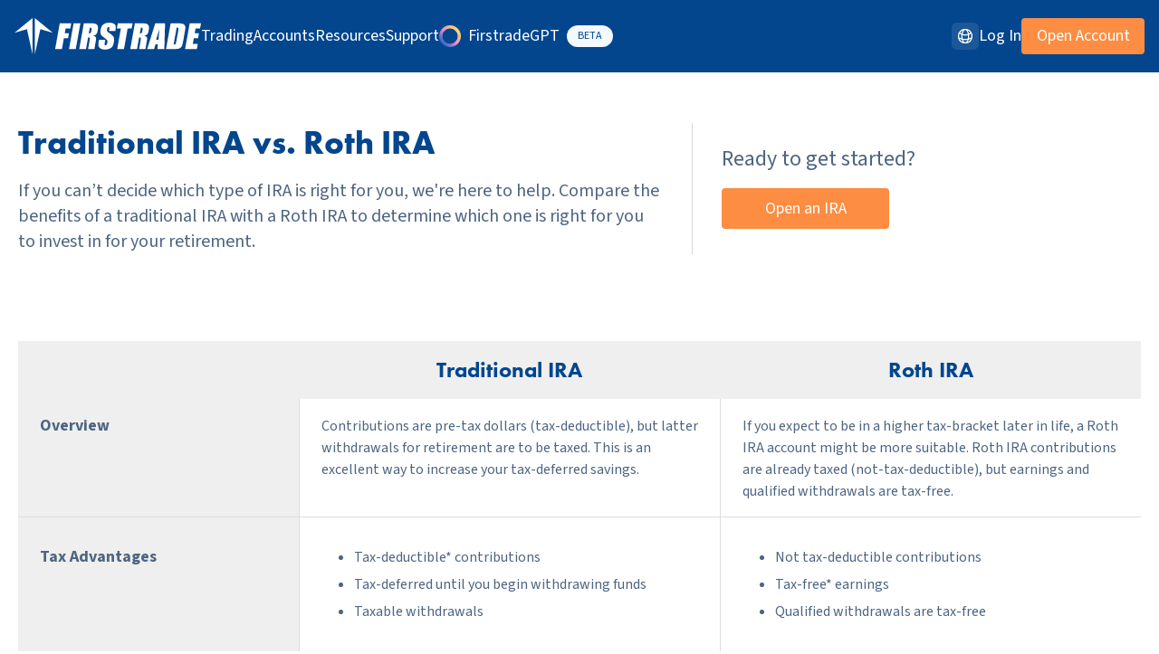

--- FILE ---
content_type: text/html; charset=utf-8
request_url: https://www.firstrade.com/accounts/retirement/traditional-vs-roth?v3
body_size: 13640
content:
<!DOCTYPE html><html lang="en-US"><head><meta charSet="utf-8"/><meta name="viewport" content="width=device-width, initial-scale=1"/><meta property="og:image" content="/images/og-image@2x.png"/><meta property="og:image:width" content="1200"/><meta property="og:image:height" content="630"/><link rel="preload" as="image" imageSrcSet="/images/shared/sparkle.svg 1x, /images/shared/sparkle.svg 2x"/><title>Which IRA is right for you? Roth vs Traditional IRA - Firstrade</title><meta name="robots" content="index,follow"/><meta name="description" content="Learn which type of retirement account is best for you and compare the advantages of each type of account."/><link rel="alternate" hrefLang="en" href="https://www.firstrade.com/accounts/retirement/traditional-vs-roth"/><link rel="alternate" hrefLang="zh-hans" href="https://www.firstrade.com/zh-CN/accounts/retirement/traditional-vs-roth"/><link rel="alternate" hrefLang="zh-hant" href="https://www.firstrade.com/zh-TW/accounts/retirement/traditional-vs-roth"/><link rel="alternate" hrefLang="x-default" href="https://www.firstrade.com/accounts/retirement/traditional-vs-roth"/><meta property="og:title" content="Which IRA is right for you? Roth vs Traditional IRA - Firstrade"/><meta property="og:description" content="Learn which type of retirement account is best for you and compare the advantages of each type of account."/><link rel="canonical" href="https://www.firstrade.com/accounts/retirement/traditional-vs-roth"/><meta name="next-head-count" content="16"/><meta name="google-site-verification" content="JKhT9s7RaJ0exEJzd6f5Yst793Zw2OrJNOup3pKZytk"/><link rel="apple-touch-icon" sizes="180x180" href="/apple-touch-icon.png"/><link rel="icon" type="image/png" sizes="32x32" href="/favicon-32x32.png"/><link rel="icon" type="image/png" sizes="16x16" href="/favicon-16x16.png"/><link rel="manifest" href="/site.webmanifest" crossorigin="use-credentials"/><link rel="preconnect" href="https://p.typekit.net"/><link rel="preconnect" href="https://analytics.firstrade.net"/><link rel="preconnect" href="https://data-api.firstrade.net"/><link rel="preconnect" href="https://vitals.vercel-insights.com"/><link rel="preconnect" href="https://use.typekit.net" crossorigin /><link rel="preconnect" href="https://fonts.gstatic.com" crossorigin /><link rel="preload" href="/_next/static/css/588148df672ec271.css" as="style"/><link rel="stylesheet" href="/_next/static/css/588148df672ec271.css" data-n-g=""/><link rel="preload" href="/_next/static/css/aef4ab34d46a9a65.css" as="style"/><link rel="stylesheet" href="/_next/static/css/aef4ab34d46a9a65.css" data-n-p=""/><noscript data-n-css=""></noscript><script defer="" nomodule="" src="/_next/static/chunks/polyfills-c67a75d1b6f99dc8.js"></script><script src="/_next/static/chunks/webpack-f1391699bacffd9d.js" defer=""></script><script src="/_next/static/chunks/framework-40605f9fdf0fe0ab.js" defer=""></script><script src="/_next/static/chunks/main-826ce08c2f68ef43.js" defer=""></script><script src="/_next/static/chunks/pages/_app-d581a6b6128ef9bb.js" defer=""></script><script src="/_next/static/chunks/2319-abc142f4b491c919.js" defer=""></script><script src="/_next/static/chunks/pages/accounts/retirement/traditional-vs-roth-82ab2ac8c8332a30.js" defer=""></script><script src="/_next/static/gAjRDQPdzejCQbgiPIZCt/_buildManifest.js" defer=""></script><script src="/_next/static/gAjRDQPdzejCQbgiPIZCt/_ssgManifest.js" defer=""></script><style data-href="https://use.typekit.net/qzg2vex.css">@import url("https://p.typekit.net/p.css?s=1&k=qzg2vex&ht=tk&f=10881.10884.15586.15705.15708.32874.39498.39500&a=127422904&app=typekit&e=css");@font-face{font-family:"futura-pt";src:url("https://use.typekit.net/af/309dfe/000000000000000000010091/27/l?primer=7cdcb44be4a7db8877ffa5c0007b8dd865b3bbc383831fe2ea177f62257a9191&fvd=n7&v=3") format("woff2"),url("https://use.typekit.net/af/309dfe/000000000000000000010091/27/d?primer=7cdcb44be4a7db8877ffa5c0007b8dd865b3bbc383831fe2ea177f62257a9191&fvd=n7&v=3") format("woff"),url("https://use.typekit.net/af/309dfe/000000000000000000010091/27/a?primer=7cdcb44be4a7db8877ffa5c0007b8dd865b3bbc383831fe2ea177f62257a9191&fvd=n7&v=3") format("opentype");font-display:swap;font-style:normal;font-weight:700;font-stretch:normal}@font-face{font-family:"futura-pt";src:url("https://use.typekit.net/af/9b05f3/000000000000000000013365/27/l?primer=7cdcb44be4a7db8877ffa5c0007b8dd865b3bbc383831fe2ea177f62257a9191&fvd=n4&v=3") format("woff2"),url("https://use.typekit.net/af/9b05f3/000000000000000000013365/27/d?primer=7cdcb44be4a7db8877ffa5c0007b8dd865b3bbc383831fe2ea177f62257a9191&fvd=n4&v=3") format("woff"),url("https://use.typekit.net/af/9b05f3/000000000000000000013365/27/a?primer=7cdcb44be4a7db8877ffa5c0007b8dd865b3bbc383831fe2ea177f62257a9191&fvd=n4&v=3") format("opentype");font-display:swap;font-style:normal;font-weight:400;font-stretch:normal}@font-face{font-family:"futura-pt";src:url("https://use.typekit.net/af/c4c302/000000000000000000012192/27/l?primer=7cdcb44be4a7db8877ffa5c0007b8dd865b3bbc383831fe2ea177f62257a9191&fvd=n6&v=3") format("woff2"),url("https://use.typekit.net/af/c4c302/000000000000000000012192/27/d?primer=7cdcb44be4a7db8877ffa5c0007b8dd865b3bbc383831fe2ea177f62257a9191&fvd=n6&v=3") format("woff"),url("https://use.typekit.net/af/c4c302/000000000000000000012192/27/a?primer=7cdcb44be4a7db8877ffa5c0007b8dd865b3bbc383831fe2ea177f62257a9191&fvd=n6&v=3") format("opentype");font-display:swap;font-style:normal;font-weight:600;font-stretch:normal}@font-face{font-family:"lato";src:url("https://use.typekit.net/af/220823/000000000000000000015231/27/l?primer=7cdcb44be4a7db8877ffa5c0007b8dd865b3bbc383831fe2ea177f62257a9191&fvd=n7&v=3") format("woff2"),url("https://use.typekit.net/af/220823/000000000000000000015231/27/d?primer=7cdcb44be4a7db8877ffa5c0007b8dd865b3bbc383831fe2ea177f62257a9191&fvd=n7&v=3") format("woff"),url("https://use.typekit.net/af/220823/000000000000000000015231/27/a?primer=7cdcb44be4a7db8877ffa5c0007b8dd865b3bbc383831fe2ea177f62257a9191&fvd=n7&v=3") format("opentype");font-display:swap;font-style:normal;font-weight:700;font-stretch:normal}@font-face{font-family:"lato";src:url("https://use.typekit.net/af/180254/00000000000000000001522c/27/l?primer=7cdcb44be4a7db8877ffa5c0007b8dd865b3bbc383831fe2ea177f62257a9191&fvd=n4&v=3") format("woff2"),url("https://use.typekit.net/af/180254/00000000000000000001522c/27/d?primer=7cdcb44be4a7db8877ffa5c0007b8dd865b3bbc383831fe2ea177f62257a9191&fvd=n4&v=3") format("woff"),url("https://use.typekit.net/af/180254/00000000000000000001522c/27/a?primer=7cdcb44be4a7db8877ffa5c0007b8dd865b3bbc383831fe2ea177f62257a9191&fvd=n4&v=3") format("opentype");font-display:swap;font-style:normal;font-weight:400;font-stretch:normal}@font-face{font-family:"futura-pt-bold";src:url("https://use.typekit.net/af/053fc9/00000000000000003b9af1e4/27/l?primer=7cdcb44be4a7db8877ffa5c0007b8dd865b3bbc383831fe2ea177f62257a9191&fvd=n7&v=3") format("woff2"),url("https://use.typekit.net/af/053fc9/00000000000000003b9af1e4/27/d?primer=7cdcb44be4a7db8877ffa5c0007b8dd865b3bbc383831fe2ea177f62257a9191&fvd=n7&v=3") format("woff"),url("https://use.typekit.net/af/053fc9/00000000000000003b9af1e4/27/a?primer=7cdcb44be4a7db8877ffa5c0007b8dd865b3bbc383831fe2ea177f62257a9191&fvd=n7&v=3") format("opentype");font-display:swap;font-style:normal;font-weight:700;font-stretch:normal}@font-face{font-family:"neue-haas-grotesk-display";src:url("https://use.typekit.net/af/153042/00000000000000007735bb62/30/l?primer=7cdcb44be4a7db8877ffa5c0007b8dd865b3bbc383831fe2ea177f62257a9191&fvd=n6&v=3") format("woff2"),url("https://use.typekit.net/af/153042/00000000000000007735bb62/30/d?primer=7cdcb44be4a7db8877ffa5c0007b8dd865b3bbc383831fe2ea177f62257a9191&fvd=n6&v=3") format("woff"),url("https://use.typekit.net/af/153042/00000000000000007735bb62/30/a?primer=7cdcb44be4a7db8877ffa5c0007b8dd865b3bbc383831fe2ea177f62257a9191&fvd=n6&v=3") format("opentype");font-display:swap;font-style:normal;font-weight:600;font-stretch:normal}@font-face{font-family:"neue-haas-grotesk-display";src:url("https://use.typekit.net/af/384d9b/00000000000000007735bb6a/30/l?primer=7cdcb44be4a7db8877ffa5c0007b8dd865b3bbc383831fe2ea177f62257a9191&fvd=n7&v=3") format("woff2"),url("https://use.typekit.net/af/384d9b/00000000000000007735bb6a/30/d?primer=7cdcb44be4a7db8877ffa5c0007b8dd865b3bbc383831fe2ea177f62257a9191&fvd=n7&v=3") format("woff"),url("https://use.typekit.net/af/384d9b/00000000000000007735bb6a/30/a?primer=7cdcb44be4a7db8877ffa5c0007b8dd865b3bbc383831fe2ea177f62257a9191&fvd=n7&v=3") format("opentype");font-display:swap;font-style:normal;font-weight:700;font-stretch:normal}.tk-futura-pt{font-family:"futura-pt",sans-serif}.tk-lato{font-family:"lato",sans-serif}.tk-futura-pt-bold{font-family:"futura-pt-bold",sans-serif}.tk-neue-haas-grotesk-display{font-family:"neue-haas-grotesk-display",sans-serif}</style><style data-href="https://fonts.googleapis.com/css2?family=Source+Sans+3:ital,wght@0,200..900;1,400&display=swap">@font-face{font-family:'Source Sans 3';font-style:italic;font-weight:400;font-display:swap;src:url(https://fonts.gstatic.com/l/font?kit=nwpDtKy2OAdR1K-IwhWudF-R3woAa8opPOrG97lwqLlO9C0&skey=de11088d3defbe4c&v=v19) format('woff')}@font-face{font-family:'Source Sans 3';font-style:normal;font-weight:200;font-display:swap;src:url(https://fonts.gstatic.com/l/font?kit=nwpBtKy2OAdR1K-IwhWudF-R9QMylBJAV3Bo8Kw461EO&skey=1497ac707ba83cff&v=v19) format('woff')}@font-face{font-family:'Source Sans 3';font-style:normal;font-weight:300;font-display:swap;src:url(https://fonts.gstatic.com/l/font?kit=nwpBtKy2OAdR1K-IwhWudF-R9QMylBJAV3Bo8Kzm61EO&skey=1497ac707ba83cff&v=v19) format('woff')}@font-face{font-family:'Source Sans 3';font-style:normal;font-weight:400;font-display:swap;src:url(https://fonts.gstatic.com/l/font?kit=nwpBtKy2OAdR1K-IwhWudF-R9QMylBJAV3Bo8Ky461EO&skey=1497ac707ba83cff&v=v19) format('woff')}@font-face{font-family:'Source Sans 3';font-style:normal;font-weight:500;font-display:swap;src:url(https://fonts.gstatic.com/l/font?kit=nwpBtKy2OAdR1K-IwhWudF-R9QMylBJAV3Bo8KyK61EO&skey=1497ac707ba83cff&v=v19) format('woff')}@font-face{font-family:'Source Sans 3';font-style:normal;font-weight:600;font-display:swap;src:url(https://fonts.gstatic.com/l/font?kit=nwpBtKy2OAdR1K-IwhWudF-R9QMylBJAV3Bo8Kxm7FEO&skey=1497ac707ba83cff&v=v19) format('woff')}@font-face{font-family:'Source Sans 3';font-style:normal;font-weight:700;font-display:swap;src:url(https://fonts.gstatic.com/l/font?kit=nwpBtKy2OAdR1K-IwhWudF-R9QMylBJAV3Bo8Kxf7FEO&skey=1497ac707ba83cff&v=v19) format('woff')}@font-face{font-family:'Source Sans 3';font-style:normal;font-weight:800;font-display:swap;src:url(https://fonts.gstatic.com/l/font?kit=nwpBtKy2OAdR1K-IwhWudF-R9QMylBJAV3Bo8Kw47FEO&skey=1497ac707ba83cff&v=v19) format('woff')}@font-face{font-family:'Source Sans 3';font-style:normal;font-weight:900;font-display:swap;src:url(https://fonts.gstatic.com/l/font?kit=nwpBtKy2OAdR1K-IwhWudF-R9QMylBJAV3Bo8KwR7FEO&skey=1497ac707ba83cff&v=v19) format('woff')}@font-face{font-family:'Source Sans 3';font-style:italic;font-weight:400;font-display:swap;src:url(https://fonts.gstatic.com/l/font?kit=nwpDtKy2OAdR1K-IwhWudF-R3woAa8opPOrG97lwqLlOxCQSnKXEzTrYvwie&skey=de11088d3defbe4c&v=v19) format('woff');unicode-range:U+0460-052F,U+1C80-1C8A,U+20B4,U+2DE0-2DFF,U+A640-A69F,U+FE2E-FE2F}@font-face{font-family:'Source Sans 3';font-style:italic;font-weight:400;font-display:swap;src:url(https://fonts.gstatic.com/l/font?kit=nwpDtKy2OAdR1K-IwhWudF-R3woAa8opPOrG97lwqLlOxC0SnKXEzTrYvwie&skey=de11088d3defbe4c&v=v19) format('woff');unicode-range:U+0301,U+0400-045F,U+0490-0491,U+04B0-04B1,U+2116}@font-face{font-family:'Source Sans 3';font-style:italic;font-weight:400;font-display:swap;src:url(https://fonts.gstatic.com/l/font?kit=nwpDtKy2OAdR1K-IwhWudF-R3woAa8opPOrG97lwqLlOxCUSnKXEzTrYvwie&skey=de11088d3defbe4c&v=v19) format('woff');unicode-range:U+1F00-1FFF}@font-face{font-family:'Source Sans 3';font-style:italic;font-weight:400;font-display:swap;src:url(https://fonts.gstatic.com/l/font?kit=nwpDtKy2OAdR1K-IwhWudF-R3woAa8opPOrG97lwqLlOxCoSnKXEzTrYvwie&skey=de11088d3defbe4c&v=v19) format('woff');unicode-range:U+0370-0377,U+037A-037F,U+0384-038A,U+038C,U+038E-03A1,U+03A3-03FF}@font-face{font-family:'Source Sans 3';font-style:italic;font-weight:400;font-display:swap;src:url(https://fonts.gstatic.com/l/font?kit=nwpDtKy2OAdR1K-IwhWudF-R3woAa8opPOrG97lwqLlOxCYSnKXEzTrYvwie&skey=de11088d3defbe4c&v=v19) format('woff');unicode-range:U+0102-0103,U+0110-0111,U+0128-0129,U+0168-0169,U+01A0-01A1,U+01AF-01B0,U+0300-0301,U+0303-0304,U+0308-0309,U+0323,U+0329,U+1EA0-1EF9,U+20AB}@font-face{font-family:'Source Sans 3';font-style:italic;font-weight:400;font-display:swap;src:url(https://fonts.gstatic.com/l/font?kit=nwpDtKy2OAdR1K-IwhWudF-R3woAa8opPOrG97lwqLlOxCcSnKXEzTrYvwie&skey=de11088d3defbe4c&v=v19) format('woff');unicode-range:U+0100-02BA,U+02BD-02C5,U+02C7-02CC,U+02CE-02D7,U+02DD-02FF,U+0304,U+0308,U+0329,U+1D00-1DBF,U+1E00-1E9F,U+1EF2-1EFF,U+2020,U+20A0-20AB,U+20AD-20C0,U+2113,U+2C60-2C7F,U+A720-A7FF}@font-face{font-family:'Source Sans 3';font-style:italic;font-weight:400;font-display:swap;src:url(https://fonts.gstatic.com/l/font?kit=nwpDtKy2OAdR1K-IwhWudF-R3woAa8opPOrG97lwqLlOxCkSnKXEzTrYvw&skey=de11088d3defbe4c&v=v19) format('woff');unicode-range:U+0000-00FF,U+0131,U+0152-0153,U+02BB-02BC,U+02C6,U+02DA,U+02DC,U+0304,U+0308,U+0329,U+2000-206F,U+20AC,U+2122,U+2191,U+2193,U+2212,U+2215,U+FEFF,U+FFFD}@font-face{font-family:'Source Sans 3';font-style:normal;font-weight:200 900;font-display:swap;src:url(https://fonts.gstatic.com/s/sourcesans3/v19/nwpStKy2OAdR1K-IwhWudF-R3wIaZejf5HdF8Q.woff2) format('woff2');unicode-range:U+0460-052F,U+1C80-1C8A,U+20B4,U+2DE0-2DFF,U+A640-A69F,U+FE2E-FE2F}@font-face{font-family:'Source Sans 3';font-style:normal;font-weight:200 900;font-display:swap;src:url(https://fonts.gstatic.com/s/sourcesans3/v19/nwpStKy2OAdR1K-IwhWudF-R3wsaZejf5HdF8Q.woff2) format('woff2');unicode-range:U+0301,U+0400-045F,U+0490-0491,U+04B0-04B1,U+2116}@font-face{font-family:'Source Sans 3';font-style:normal;font-weight:200 900;font-display:swap;src:url(https://fonts.gstatic.com/s/sourcesans3/v19/nwpStKy2OAdR1K-IwhWudF-R3wMaZejf5HdF8Q.woff2) format('woff2');unicode-range:U+1F00-1FFF}@font-face{font-family:'Source Sans 3';font-style:normal;font-weight:200 900;font-display:swap;src:url(https://fonts.gstatic.com/s/sourcesans3/v19/nwpStKy2OAdR1K-IwhWudF-R3wwaZejf5HdF8Q.woff2) format('woff2');unicode-range:U+0370-0377,U+037A-037F,U+0384-038A,U+038C,U+038E-03A1,U+03A3-03FF}@font-face{font-family:'Source Sans 3';font-style:normal;font-weight:200 900;font-display:swap;src:url(https://fonts.gstatic.com/s/sourcesans3/v19/nwpStKy2OAdR1K-IwhWudF-R3wAaZejf5HdF8Q.woff2) format('woff2');unicode-range:U+0102-0103,U+0110-0111,U+0128-0129,U+0168-0169,U+01A0-01A1,U+01AF-01B0,U+0300-0301,U+0303-0304,U+0308-0309,U+0323,U+0329,U+1EA0-1EF9,U+20AB}@font-face{font-family:'Source Sans 3';font-style:normal;font-weight:200 900;font-display:swap;src:url(https://fonts.gstatic.com/s/sourcesans3/v19/nwpStKy2OAdR1K-IwhWudF-R3wEaZejf5HdF8Q.woff2) format('woff2');unicode-range:U+0100-02BA,U+02BD-02C5,U+02C7-02CC,U+02CE-02D7,U+02DD-02FF,U+0304,U+0308,U+0329,U+1D00-1DBF,U+1E00-1E9F,U+1EF2-1EFF,U+2020,U+20A0-20AB,U+20AD-20C0,U+2113,U+2C60-2C7F,U+A720-A7FF}@font-face{font-family:'Source Sans 3';font-style:normal;font-weight:200 900;font-display:swap;src:url(https://fonts.gstatic.com/s/sourcesans3/v19/nwpStKy2OAdR1K-IwhWudF-R3w8aZejf5Hc.woff2) format('woff2');unicode-range:U+0000-00FF,U+0131,U+0152-0153,U+02BB-02BC,U+02C6,U+02DA,U+02DC,U+0304,U+0308,U+0329,U+2000-206F,U+20AC,U+2122,U+2191,U+2193,U+2212,U+2215,U+FEFF,U+FFFD}</style></head><body><div id="__next"><div class="globals"><header class="globals relative isolate z-10 bg-ft-blue"><nav class="container flex items-center justify-between py-3 sm:max-w-none md:max-w-none lg:max-w-7xl lg:py-4" aria-label="Global"><div class="flex items-center lg:gap-x-4 xl:gap-x-12"><a class="-mx-1.5 -my-0.5 p-1.5 text-white" aria-label="Home" href="/"><svg xmlns="http://www.w3.org/2000/svg" width="199" height="38.692" viewBox="0 0 199 38.692" aria-hidden="true" class="h-7 w-auto lg:h-10"><g id="ftlogo" transform="translate(-0.57 -0.5)"><path id="Path_414" data-name="Path 414" d="M44.76,5.45H57.018l-.98,5.512H51.017l-.935,5.225h4.465l-.935,5.247H49.147l-2.06,11.575H39.85Z" transform="translate(4.115 0.561)" fill="currentColor"></path><path id="Path_415" data-name="Path 415" d="M65.367,5.45l-4.91,27.559H53.22L58.13,5.45h7.237Z" transform="translate(5.528 0.561)" fill="currentColor"></path><path id="Path_416" data-name="Path 416" d="M68.03,5.45h5.121a37.789,37.789,0,0,1,6.869.4,3.808,3.808,0,0,1,2.605,2c.568,1.069.646,2.778.234,5.137A8.991,8.991,0,0,1,81.279,17.3a5.154,5.154,0,0,1-3.418,1.334A4.4,4.4,0,0,1,80.5,20.045a3.441,3.441,0,0,1,.635,1.62,25.2,25.2,0,0,1-.546,4.079L79.3,33.02H72.561l1.626-9.161a5.911,5.911,0,0,0,.134-2.745c-.167-.353-.757-.529-1.748-.529L70.357,33.009H63.12Zm6.4,4.718L73.341,16.3a3.581,3.581,0,0,0,1.77-.331q.551-.331.868-2.15l.267-1.51q.234-1.306-.167-1.72A2.271,2.271,0,0,0,74.432,10.168Z" transform="translate(6.544 0.561)" fill="currentColor"></path><path id="Path_417" data-name="Path 417" d="M99.627,13.852H92.9l.367-2.04a3.9,3.9,0,0,0,.067-1.82.782.782,0,0,0-.79-.4,1.338,1.338,0,0,0-1.08.529,3.539,3.539,0,0,0-.623,1.6,4.281,4.281,0,0,0,0,2.084,4.28,4.28,0,0,0,1.748,1.687q4.325,2.845,5.255,4.665c.612,1.213.69,3.176.212,5.878a11.511,11.511,0,0,1-1.47,4.345,7.029,7.029,0,0,1-3.106,2.349,11.912,11.912,0,0,1-4.81.948,9.3,9.3,0,0,1-4.765-1.092,4.159,4.159,0,0,1-2.193-2.779,13.753,13.753,0,0,1,.212-4.786l.323-1.8h6.725l-.59,3.353a3.978,3.978,0,0,0-.067,1.985c.134.3.445.441.924.441a1.465,1.465,0,0,0,1.18-.562,3.582,3.582,0,0,0,.646-1.665c.289-1.621.256-2.68-.1-3.187a16.438,16.438,0,0,0-2.939-2.5,25.875,25.875,0,0,1-3.117-2.57A4.711,4.711,0,0,1,83.851,16.3a9.069,9.069,0,0,1,.067-3.617,11.488,11.488,0,0,1,1.637-4.632A7.007,7.007,0,0,1,88.6,5.757a11.676,11.676,0,0,1,4.554-.827,10.376,10.376,0,0,1,4.643.9,3.911,3.911,0,0,1,2.227,2.272,11.356,11.356,0,0,1-.189,4.654Z" transform="translate(8.482 0.502)" fill="currentColor"></path><path id="Path_418" data-name="Path 418" d="M116.24,5.45l-.98,5.512h-4.3l-3.93,22.047H99.8l3.93-22.047H99.45l.98-5.512h15.81Z" transform="translate(10.36 0.561)" fill="currentColor"></path><path id="Path_419" data-name="Path 419" d="M117.3,5.45h5.121a37.789,37.789,0,0,1,6.869.4,3.808,3.808,0,0,1,2.605,2c.568,1.069.646,2.778.234,5.137a8.99,8.99,0,0,1-1.581,4.321,5.154,5.154,0,0,1-3.418,1.334,4.4,4.4,0,0,1,2.639,1.411,3.441,3.441,0,0,1,.635,1.62,25.2,25.2,0,0,1-.546,4.079l-1.292,7.276h-6.725l1.626-9.161a5.911,5.911,0,0,0,.134-2.745c-.178-.353-.757-.529-1.759-.529l-2.216,12.424H112.39Zm6.4,4.718L122.611,16.3a3.582,3.582,0,0,0,1.77-.331q.551-.331.868-2.15l.267-1.51q.234-1.306-.167-1.72A2.271,2.271,0,0,0,123.7,10.168Z" transform="translate(11.699 0.561)" fill="currentColor"></path><path id="Path_420" data-name="Path 420" d="M147.8,5.45l-.768,27.559H139.64l.49-4.961h-2.594l-1.314,4.961H128.74L137.346,5.45H147.8Zm-6.992,17.726q.284-4.679.957-11.575-2.522,7.92-3.451,11.575Z" transform="translate(13.415 0.561)" fill="currentColor"></path><path id="Path_421" data-name="Path 421" d="M151.979,5.45h5.411a33.274,33.274,0,0,1,7,.474,4.384,4.384,0,0,1,2.538,1.565,4.109,4.109,0,0,1,.768,2.425,38.181,38.181,0,0,1-.69,5.247l-1.715,9.657a24.26,24.26,0,0,1-1.236,4.961,4.91,4.91,0,0,1-1.581,1.962,6.176,6.176,0,0,1-2.338.981,20.443,20.443,0,0,1-3.93.287h-9.13Zm6.391,4.718L155.141,28.3a2.52,2.52,0,0,0,2.037-.617,10.1,10.1,0,0,0,.958-3.373l1.915-10.7a15.413,15.413,0,0,0,.312-2.4.955.955,0,0,0-.412-.783A3.176,3.176,0,0,0,158.37,10.168Z" transform="translate(15.193 0.561)" fill="currentColor"></path><path id="Path_422" data-name="Path 422" d="M170.24,5.45h12.069l-.98,5.512H176.5l-.935,5.225h4.52l-.935,5.247h-4.52l-1.08,6.063h5.311l-.98,5.512H165.33Z" transform="translate(17.261 0.561)" fill="currentColor"></path><g id="Group_175" data-name="Group 175" transform="translate(0.57 0.5)"><path id="Path_423" data-name="Path 423" d="M19.787,39.192V.5L.57,16.11l13.316-3.748Z" transform="translate(-0.57 -0.5)" fill="currentColor"></path><path id="Path_424" data-name="Path 424" d="M20.07,39.192V.5L39.287,16.11,25.971,12.362Z" transform="translate(1.641 -0.5)" fill="currentColor"></path></g></g></svg></a><div class="hidden lg:flex lg:gap-x-4 xl:gap-x-12"><div class="relative" data-headlessui-state=""><button class="flex items-center text-lg leading-6 text-white focus:outline-none ui-focus-visible:outline-white" type="button" aria-expanded="false" data-headlessui-state="">Trading</button></div><div class="relative" data-headlessui-state=""><button class="flex items-center text-lg leading-6 text-white focus:outline-none ui-focus-visible:outline-white" type="button" aria-expanded="false" data-headlessui-state="">Accounts</button></div><div class="relative" data-headlessui-state=""><button class="flex items-center text-lg leading-6 text-white focus:outline-none ui-focus-visible:outline-white" type="button" aria-expanded="false" data-headlessui-state="">Resources</button></div><div class="relative" data-headlessui-state=""><button class="flex items-center text-lg leading-6 text-white focus:outline-none ui-focus-visible:outline-white" type="button" aria-expanded="false" data-headlessui-state="">Support</button></div><div class="flex items-center text-lg leading-6 text-white focus:outline-none ui-focus-visible:outline-white cursor-pointer"><span class="relative mr-2 h-6 w-6"><span style="box-sizing:border-box;display:inline-block;overflow:hidden;width:initial;height:initial;background:none;opacity:1;border:0;margin:0;padding:0;position:relative;max-width:100%"><span style="box-sizing:border-box;display:block;width:initial;height:initial;background:none;opacity:1;border:0;margin:0;padding:0;max-width:100%"><img style="display:block;max-width:100%;width:initial;height:initial;background:none;opacity:1;border:0;margin:0;padding:0" alt="" aria-hidden="true" src="data:image/svg+xml,%3csvg%20xmlns=%27http://www.w3.org/2000/svg%27%20version=%271.1%27%20width=%2724%27%20height=%2724%27/%3e"/></span><img alt="FirstradeGPT" srcSet="/images/shared/sparkle.svg 1x, /images/shared/sparkle.svg 2x" src="/images/shared/sparkle.svg" decoding="async" data-nimg="intrinsic" style="position:absolute;top:0;left:0;bottom:0;right:0;box-sizing:border-box;padding:0;border:none;margin:auto;display:block;width:0;height:0;min-width:100%;max-width:100%;min-height:100%;max-height:100%"/></span></span>FirstradeGPT<span class="text-ft-blue bg-smoke ml-2 rounded-[50px] px-3 py-1 text-xs">BETA</span></div></div></div><div class="hidden items-center gap-x-6 lg:flex lg:flex-1 lg:justify-end"><div class="lg:gap-x-12"><div class="relative" data-headlessui-state=""><button class="h-7.5 w-7.5 ui-focus-visible:outline-white flex items-center justify-center rounded-md border-0 bg-white/10 text-white focus:outline-none" aria-label="Languages" type="button" aria-expanded="false" data-headlessui-state=""><span class="sr-only">Languages</span><svg xmlns="http://www.w3.org/2000/svg" fill="none" viewBox="0 0 24 24" stroke-width="1.5" stroke="currentColor" aria-hidden="true" class="h-5 w-5"><path stroke-linecap="round" stroke-linejoin="round" d="M12 21a9.004 9.004 0 008.716-6.747M12 21a9.004 9.004 0 01-8.716-6.747M12 21c2.485 0 4.5-4.03 4.5-9S14.485 3 12 3m0 18c-2.485 0-4.5-4.03-4.5-9S9.515 3 12 3m0 0a8.997 8.997 0 017.843 4.582M12 3a8.997 8.997 0 00-7.843 4.582m15.686 0A11.953 11.953 0 0112 10.5c-2.998 0-5.74-1.1-7.843-2.918m15.686 0A8.959 8.959 0 0121 12c0 .778-.099 1.533-.284 2.253m0 0A17.919 17.919 0 0112 16.5c-3.162 0-6.133-.815-8.716-2.247m0 0A9.015 9.015 0 013 12c0-1.605.42-3.113 1.157-4.418"></path></svg></button></div></div><a aria-label="Log In" rel="noopener noreferrer" href="https://invest.firstrade.com/cgi-bin/login?ft_locale=en-us" class="flex items-center text-lg leading-6 text-white focus:outline-none ui-focus-visible:outline-white hover:text-white focus:text-white">Log In</a><a rel="noopener noreferrer" class="button-primary button-primary-orange !h-10 !w-[136px]" href="https://signup.firstrade.com/apply/en-us">Open Account</a></div><div class="flex lg:hidden"><a aria-label="Log In" rel="noopener noreferrer" href="https://invest.firstrade.com/cgi-bin/login?ft_locale=en-us" class="flex items-center text-lg leading-6 text-white focus:outline-none ui-focus-visible:outline-white mr-4 hidden self-center !text-[13px] hover:text-white focus:text-white md:inline-block lg:hidden">Log In</a><a rel="noopener noreferrer" class="button-primary button-primary-orange mr-4 !h-[30px] !w-[100px] !text-[13px]" href="https://signup.firstrade.com/apply/en-us">Open Account</a><button type="button" class="-m-1.5 inline-flex items-center justify-center rounded-md p-1.5"><span class="sr-only">Open main menu</span><div class="relative" aria-hidden="true"><svg xmlns="http://www.w3.org/2000/svg" fill="none" viewBox="0 0 24 24" stroke-width="1.5" stroke="currentColor" aria-hidden="true" class="h-7 w-7 text-white"><path stroke-linecap="round" stroke-linejoin="round" d="M3.75 6.75h16.5M3.75 12h16.5m-16.5 5.25h16.5"></path></svg></div></button></div></nav><div style="position:fixed;top:1px;left:1px;width:1px;height:0;padding:0;margin:-1px;overflow:hidden;clip:rect(0, 0, 0, 0);white-space:nowrap;border-width:0;display:none"></div></header><main><div class="Banner_container__XCY8g"><div class="Banner_wrapper__0aHD_"><div class="w-full lg:w-3/5 pr-8"><h1 class="mb-4">Traditional IRA vs. Roth IRA</h1><div class="text-xl">If you can’t decide which type of IRA is right for you, we&#x27;re here to help. Compare the benefits of a traditional IRA with a Roth IRA to determine which one is right for you to invest in for your retirement.</div></div><div class="w-full pt-4 lg:w-2/5 lg:border-l lg:border-grayish-blue lg:pt-2 lg:pl-8"><div class="text-2xl my-4">Ready to get started?</div><a href="https://signup.firstrade.com/apply/en-us" class="button-primary button-primary-orange">Open an IRA</a></div></div></div><div class="my-10 mx-auto max-w-7xl px-5 text-ft-slate"><table class="w-full table-fixed border-hidden text-left text-base"><colgroup class="hidden lg:table-column-group"><col class="w-1/4 border border-[#dadbde]"/></colgroup><colgroup><col class="border border-[#dadbde]"/><col class="border border-[#dadbde]"/></colgroup><thead class="text-center font-futura text-xl text-ft-blue sm:text-2xl lg:bg-[#f2f3f5]"><tr><th class="hidden border-hidden py-2 px-3 sm:py-3 sm:px-4.5 lg:table-cell lg:py-4 lg:px-6"> </th><th class="border-hidden py-2 px-3 sm:py-3 sm:px-4.5 lg:py-4 lg:px-6">Traditional IRA</th><th class="border-hidden py-2 px-3 sm:py-3 sm:px-4.5 lg:py-4 lg:px-6">Roth IRA</th></tr></thead><tbody class="align-baseline"><tr class="bg-[#f2f3f5] text-center text-base font-bold lg:hidden"><th class="hidden lg:table-cell"> </th><th colSpan="2" scope="rowgroup" class="py-3 px-3 text-lg sm:px-4.5">Overview</th></tr><tr class="border-[#dadbde] lg:border"><th class="hidden py-2 px-3 text-lg font-bold sm:py-3 sm:px-4.5 lg:table-cell lg:py-4 lg:px-6">Overview</th><td class="py-2 px-3 sm:py-3 sm:px-4.5 lg:py-4 lg:px-6">Contributions are pre-tax dollars (tax-deductible), but latter withdrawals for retirement are to be taxed. This is an excellent way to increase your tax-deferred savings.</td><td class="py-2 px-3 sm:py-3 sm:px-4.5 lg:py-4 lg:px-6">If you expect to be in a higher tax-bracket later in life, a Roth IRA account might be more suitable. Roth IRA contributions are already taxed (not-tax-deductible), but earnings and qualified withdrawals are tax-free.</td></tr></tbody><tbody class="align-baseline"><tr class="bg-[#f2f3f5] text-center text-base font-bold lg:hidden"><th class="hidden lg:table-cell"> </th><th colSpan="2" scope="rowgroup" class="py-3 px-3 text-lg sm:px-4.5">Tax Advantages</th></tr><tr class="border-[#dadbde] lg:border"><th class="hidden py-2 px-3 text-lg font-bold sm:py-3 sm:px-4.5 lg:table-cell lg:py-4 lg:px-6">Tax Advantages</th><td class="py-2 px-3 sm:py-3 sm:px-4.5 lg:py-4 lg:px-6"><ul class="list-disc pl-5"><li class="my-1.5 text-base">Tax-deductible* contributions</li><li class="my-1.5 text-base">Tax-deferred until you begin withdrawing funds</li><li class="my-1.5 text-base">Taxable withdrawals</li></ul></td><td class="py-2 px-3 sm:py-3 sm:px-4.5 lg:py-4 lg:px-6"><ul class="list-disc pl-5"><li class="my-1.5 text-base">Not tax-deductible contributions</li><li class="my-1.5 text-base">Tax-free* earnings</li><li class="my-1.5 text-base">Qualified withdrawals are tax-free</li></ul></td></tr></tbody><tbody class="align-baseline"><tr class="bg-[#f2f3f5] text-center text-base font-bold lg:hidden"><th class="hidden lg:table-cell"> </th><th colSpan="2" scope="rowgroup" class="py-3 px-3 text-lg sm:px-4.5">Contribution Limits Per Year</th></tr><tr class="border-[#dadbde] lg:border"><th class="hidden py-2 px-3 text-lg font-bold sm:py-3 sm:px-4.5 lg:table-cell lg:py-4 lg:px-6">Contribution Limits Per Year</th><td class="py-2 px-3 sm:py-3 sm:px-4.5 lg:py-4 lg:px-6"><b>For tax year 2025</b><br/>$7,000;<br/>$8,000 if age 50 or older<br/><br/><b>For tax year 2026</b><br/>$7,500;<br/>$8,600 if age 50 or older</td><td class="py-2 px-3 sm:py-3 sm:px-4.5 lg:py-4 lg:px-6"><b>For tax year 2025</b><br/>$7,000;<br/>$8,000 if age 50 or older<br/><br/><b>For tax year 2026</b><br/>$7,500;<br/>$8,600 if age 50 or older<br/><br/>Roth Conversion (converting a Traditional IRA to a Roth IRA) is available. *</td></tr></tbody><tbody class="align-baseline"><tr class="bg-[#f2f3f5] text-center text-base font-bold lg:hidden"><th class="hidden lg:table-cell"> </th><th colSpan="2" scope="rowgroup" class="py-3 px-3 text-lg sm:px-4.5">Withdrawals</th></tr><tr class="border-[#dadbde] lg:border"><th class="hidden py-2 px-3 text-lg font-bold sm:py-3 sm:px-4.5 lg:table-cell lg:py-4 lg:px-6">Withdrawals</th><td class="py-2 px-3 sm:py-3 sm:px-4.5 lg:py-4 lg:px-6"><ul class="list-disc pl-5"><li class="my-1.5 text-base">All earnings and deductible contributions are taxable upon withdrawal</li><li class="my-1.5 text-base">Penalties will be incurred if withdrawals are taken before age 59½ yrs., or if minimum withdrawals are not taken by April 1st of the year following the year age 73 yrs. is reached</li><li class="my-1.5 text-base">Minimum distributions must begin at age 73 yrs.</li></ul></td><td class="py-2 px-3 sm:py-3 sm:px-4.5 lg:py-4 lg:px-6"><ul class="list-disc pl-5"><li class="my-1.5 text-base">Contributions can be withdrawn at any time without taxes or penalties</li><li class="my-1.5 text-base">Earnings can be withdrawn with no taxes or penalties as long as you are at least 59½ yrs. of age and the account had been open for at least 5 years</li><li class="my-1.5 text-base">No distribution requirements</li></ul></td></tr></tbody></table><div class="mt-9 text-center"><a class="inline-flex justify-center rounded border-2 p-3 py-2 text-lg outline-2 outline-offset-2 motion-safe:transition-colors font-semibold border-transparent bg-tiger text-white hover:bg-[#e67021] active:bg-[#d15907] active:text-white/80 px-9" href="https://signup.firstrade.com/apply/en-us">Open an IRA Account</a></div><div class="mt-9"><small>* Subject to certain restrictions. Please consult with your tax advisor.</small></div></div><div class="MoreInfo_container__rkU42"><div class="border-t border-grayish-blue max-w-7xl m-auto p-4 py-8 lg:py-10"><h3 class="font-futura font-bold text-ft-blue mb-4">More Information</h3><div class="text-lg font-bold mt-6"><a href="/support/funding">Making contributions to your IRA</a></div><div>Already have a Firstrade IRA? Learn how to make a contribution.</div></div></div></main><div class="fixed bottom-2 right-2 z-[39] md:hidden"><button aria-label="Scroll to Top" type="button" class="opacity-0 inline-flex items-center rounded-full p-3 text-white transition-opacity focus:outline-none"><span style="box-sizing:border-box;display:inline-block;overflow:hidden;width:initial;height:initial;background:none;opacity:1;border:0;margin:0;padding:0;position:relative;max-width:100%"><span style="box-sizing:border-box;display:block;width:initial;height:initial;background:none;opacity:1;border:0;margin:0;padding:0;max-width:100%"><img style="display:block;max-width:100%;width:initial;height:initial;background:none;opacity:1;border:0;margin:0;padding:0" alt="" aria-hidden="true" src="data:image/svg+xml,%3csvg%20xmlns=%27http://www.w3.org/2000/svg%27%20version=%271.1%27%20width=%2732%27%20height=%2732%27/%3e"/></span><img alt="Scroll to top" aria-hidden="true" src="[data-uri]" decoding="async" data-nimg="intrinsic" style="position:absolute;top:0;left:0;bottom:0;right:0;box-sizing:border-box;padding:0;border:none;margin:auto;display:block;width:0;height:0;min-width:100%;max-width:100%;min-height:100%;max-height:100%"/><noscript><img alt="Scroll to top" aria-hidden="true" srcSet="/images/top.svg 1x, /images/top.svg 2x" src="/images/top.svg" decoding="async" data-nimg="intrinsic" style="position:absolute;top:0;left:0;bottom:0;right:0;box-sizing:border-box;padding:0;border:none;margin:auto;display:block;width:0;height:0;min-width:100%;max-width:100%;min-height:100%;max-height:100%" loading="lazy"/></noscript></span></button></div><footer class="globals relative w-full bg-smoke"><div class="container grid grid-cols-1 gap-y-6 divide-y divide-grayish-blue py-10"><div class="flex flex-col items-start justify-center sm:items-center sm:gap-7 lg:flex-row lg:justify-between lg:gap-0"><div class="grid grid-cols-1 grid-rows-3 gap-4 sm:flex sm:flex-row sm:items-center sm:justify-start"><div class="mr-2 hidden font-lato text-xl text-ft-slate lg:block">Need Help?</div><div class="mr-0 flex flex-col items-start justify-start sm:mr-4 sm:flex-row sm:items-center"><div class="mb-1 mr-0 font-lato text-lg text-ft-slate sm:mb-0 sm:mr-1.5 sm:text-xl">U.S. Toll Free</div><a aria-label="1.800.869.8800" href="tel:+18008698800" class="font-lato text-lg font-bold text-ft-slate sm:text-xl">1.800.869.8800</a></div><div class="mr-0 flex flex-col items-start justify-start sm:mr-4 sm:flex-row sm:items-center"><div class="mb-1 mr-0 font-lato text-lg text-ft-slate sm:mb-0 sm:mr-1.5 sm:text-xl">Outside the US</div><a aria-label="1.718.961.6600" href="tel:+17189616600" class="font-lato text-lg font-bold text-ft-slate sm:text-xl">1.718.961.6600</a></div><div class="font-lato text-lg font-bold text-ft-slate md:text-xl"><a href="/support/contact/email">Email Us</a></div></div><a class="button-primary button-primary-orange" href="https://signup.firstrade.com/apply/en-us/" rel="noopener noreferrer">Open Account</a></div><div class="flex flex-col-reverse items-start justify-between pt-6 sm:flex-row sm:items-start"><div class="mt-4 flex flex-col items-start justify-start gap-6 sm:mt-0 sm:flex-row md:gap-14 lg:gap-28 xl:gap-60"><div class="flex flex-col items-start justify-start"><h2 class="mb-2.5 font-sans text-base font-bold text-ft-slate">Company</h2><ul class="m-0 list-none"><li><a class="text-ft-slate" href="/about">About</a></li><li><a class="text-ft-slate" href="/trading/pricing">Pricing</a></li><li><a class="text-ft-slate" target="_blank" rel="noopener noreferrer" href="https://blog.firstrade.com">Blog</a></li><li><a class="text-ft-slate" href="/careers">Careers</a></li><li><a class="text-ft-slate" target="_blank" rel="noopener noreferrer" href="https://affiliate.firstrade.com/affiliate/index.php?locale=en-us">Affiliates</a></li><li><a class="text-ft-slate" href="/press">Press</a></li><li><a class="text-ft-slate" href="/support/contact">Support</a></li></ul></div><div class="flex flex-col items-start justify-start"><h2 class="mb-2.5 font-sans text-base font-bold text-ft-slate">Resources</h2><ul class="m-0 list-none"><li><a class="text-ft-slate" href="/support/forms">Form Center</a></li><li><a class="text-ft-slate" href="/support/funding">Fund Your Account</a></li><li><a class="text-ft-slate" href="/accounts/acat-transfer">Transfer to Firstrade</a></li><li><a class="text-ft-slate" href="/accounts/international">International Accounts</a></li><li><a class="text-ft-slate" href="/resources/tax-center">Tax Center</a></li></ul></div><div class="flex flex-col items-start justify-start"><h2 class="mb-2.5 font-sans text-base font-bold text-ft-slate">Legal</h2><ul class="m-0 list-none"><li><a class="text-ft-slate" href="/legal/terms">Terms &amp; Conditions</a></li><li><a class="text-ft-slate" href="/legal/firstradegpt-terms">FirstradeGPT Terms</a></li><li><a class="text-ft-slate" href="/legal/privacy">Privacy Policy</a></li><li><a class="text-ft-slate" href="/support/security-center/security-you-can-trust">Security Center</a></li><li><a class="text-ft-slate" href="/support/security-center/account-protection">Account Protection</a></li><li><a class="text-ft-slate" href="/legal/accessibility">Accessibility Statement</a></li><li><a class="text-ft-slate" href="/support/forms#disclosures">Disclosures Center</a></li><li><a class="text-ft-slate" href="/legal/business-continuity">Business Continuity</a></li><li><a class="text-ft-slate" href="/legal/order-routing">Order Routing Report</a></li></ul></div></div><div class="flex flex-col items-start justify-start gap-4"><ul class="m-0 grid list-none grid-cols-3 gap-4"><li><a href="https://www.facebook.com/firstrade" rel="noopener noreferrer" aria-label="Facebook" class="flex items-center justify-center" target="_blank"><span style="box-sizing:border-box;display:inline-block;overflow:hidden;width:initial;height:initial;background:none;opacity:1;border:0;margin:0;padding:0;position:relative;max-width:100%"><span style="box-sizing:border-box;display:block;width:initial;height:initial;background:none;opacity:1;border:0;margin:0;padding:0;max-width:100%"><img style="display:block;max-width:100%;width:initial;height:initial;background:none;opacity:1;border:0;margin:0;padding:0" alt="" aria-hidden="true" src="data:image/svg+xml,%3csvg%20xmlns=%27http://www.w3.org/2000/svg%27%20version=%271.1%27%20width=%2724%27%20height=%2724%27/%3e"/></span><img alt="Facebook" src="[data-uri]" decoding="async" data-nimg="intrinsic" style="position:absolute;top:0;left:0;bottom:0;right:0;box-sizing:border-box;padding:0;border:none;margin:auto;display:block;width:0;height:0;min-width:100%;max-width:100%;min-height:100%;max-height:100%"/><noscript><img alt="Facebook" srcSet="/_next/static/media/social-facebook.28534315.svg 1x, /_next/static/media/social-facebook.28534315.svg 2x" src="/_next/static/media/social-facebook.28534315.svg" decoding="async" data-nimg="intrinsic" style="position:absolute;top:0;left:0;bottom:0;right:0;box-sizing:border-box;padding:0;border:none;margin:auto;display:block;width:0;height:0;min-width:100%;max-width:100%;min-height:100%;max-height:100%" loading="lazy"/></noscript></span></a></li><li><a href="https://twitter.com/firstrade/" rel="noopener noreferrer" aria-label="Twitter" class="flex items-center justify-center" target="_blank"><span style="box-sizing:border-box;display:inline-block;overflow:hidden;width:initial;height:initial;background:none;opacity:1;border:0;margin:0;padding:0;position:relative;max-width:100%"><span style="box-sizing:border-box;display:block;width:initial;height:initial;background:none;opacity:1;border:0;margin:0;padding:0;max-width:100%"><img style="display:block;max-width:100%;width:initial;height:initial;background:none;opacity:1;border:0;margin:0;padding:0" alt="" aria-hidden="true" src="data:image/svg+xml,%3csvg%20xmlns=%27http://www.w3.org/2000/svg%27%20version=%271.1%27%20width=%2724%27%20height=%2724%27/%3e"/></span><img alt="Twitter" src="[data-uri]" decoding="async" data-nimg="intrinsic" style="position:absolute;top:0;left:0;bottom:0;right:0;box-sizing:border-box;padding:0;border:none;margin:auto;display:block;width:0;height:0;min-width:100%;max-width:100%;min-height:100%;max-height:100%"/><noscript><img alt="Twitter" srcSet="/_next/static/media/social-twitter.15a06301.svg 1x, /_next/static/media/social-twitter.15a06301.svg 2x" src="/_next/static/media/social-twitter.15a06301.svg" decoding="async" data-nimg="intrinsic" style="position:absolute;top:0;left:0;bottom:0;right:0;box-sizing:border-box;padding:0;border:none;margin:auto;display:block;width:0;height:0;min-width:100%;max-width:100%;min-height:100%;max-height:100%" loading="lazy"/></noscript></span></a></li><li><a href="https://www.youtube.com/@firstrade" rel="noopener noreferrer" aria-label="YouTube" class="flex items-center justify-center" target="_blank"><span style="box-sizing:border-box;display:inline-block;overflow:hidden;width:initial;height:initial;background:none;opacity:1;border:0;margin:0;padding:0;position:relative;max-width:100%"><span style="box-sizing:border-box;display:block;width:initial;height:initial;background:none;opacity:1;border:0;margin:0;padding:0;max-width:100%"><img style="display:block;max-width:100%;width:initial;height:initial;background:none;opacity:1;border:0;margin:0;padding:0" alt="" aria-hidden="true" src="data:image/svg+xml,%3csvg%20xmlns=%27http://www.w3.org/2000/svg%27%20version=%271.1%27%20width=%2724%27%20height=%2724%27/%3e"/></span><img alt="YouTube" src="[data-uri]" decoding="async" data-nimg="intrinsic" style="position:absolute;top:0;left:0;bottom:0;right:0;box-sizing:border-box;padding:0;border:none;margin:auto;display:block;width:0;height:0;min-width:100%;max-width:100%;min-height:100%;max-height:100%"/><noscript><img alt="YouTube" srcSet="/_next/static/media/social-youtube.45aabdf1.svg 1x, /_next/static/media/social-youtube.45aabdf1.svg 2x" src="/_next/static/media/social-youtube.45aabdf1.svg" decoding="async" data-nimg="intrinsic" style="position:absolute;top:0;left:0;bottom:0;right:0;box-sizing:border-box;padding:0;border:none;margin:auto;display:block;width:0;height:0;min-width:100%;max-width:100%;min-height:100%;max-height:100%" loading="lazy"/></noscript></span></a></li></ul><div class="flex flex-col items-center justify-around gap-2.5 lg:flex-row lg:justify-start"><div class="grid grid-rows-2  gap-2.5"><div><a aria-label="Firstrade iOS App" href="https://itunes.apple.com/app/firstrade/id405325225?mt=8" target="_blank" rel="noopener noreferrer" class="flex rounded-md outline-2 outline-offset-2"><span style="box-sizing:border-box;display:inline-block;overflow:hidden;width:initial;height:initial;background:none;opacity:1;border:0;margin:0;padding:0;position:relative;max-width:100%"><span style="box-sizing:border-box;display:block;width:initial;height:initial;background:none;opacity:1;border:0;margin:0;padding:0;max-width:100%"><img style="display:block;max-width:100%;width:initial;height:initial;background:none;opacity:1;border:0;margin:0;padding:0" alt="" aria-hidden="true" src="data:image/svg+xml,%3csvg%20xmlns=%27http://www.w3.org/2000/svg%27%20version=%271.1%27%20width=%27155%27%20height=%2748%27/%3e"/></span><img alt="Firstrade iOS App" src="[data-uri]" decoding="async" data-nimg="intrinsic" style="position:absolute;top:0;left:0;bottom:0;right:0;box-sizing:border-box;padding:0;border:none;margin:auto;display:block;width:0;height:0;min-width:100%;max-width:100%;min-height:100%;max-height:100%"/><noscript><img alt="Firstrade iOS App" srcSet="/_next/static/media/app_ios.1ed9e534.svg 1x, /_next/static/media/app_ios.1ed9e534.svg 2x" src="/_next/static/media/app_ios.1ed9e534.svg" decoding="async" data-nimg="intrinsic" style="position:absolute;top:0;left:0;bottom:0;right:0;box-sizing:border-box;padding:0;border:none;margin:auto;display:block;width:0;height:0;min-width:100%;max-width:100%;min-height:100%;max-height:100%" loading="lazy"/></noscript></span></a></div><div><a aria-label="Firstrade Android App" href="https://play.google.com/store/apps/details?id=com.firstrade.android" target="_blank" rel="noopener noreferrer" class="flex rounded-md outline-2 outline-offset-2"><span style="box-sizing:border-box;display:inline-block;overflow:hidden;width:initial;height:initial;background:none;opacity:1;border:0;margin:0;padding:0;position:relative;max-width:100%"><span style="box-sizing:border-box;display:block;width:initial;height:initial;background:none;opacity:1;border:0;margin:0;padding:0;max-width:100%"><img style="display:block;max-width:100%;width:initial;height:initial;background:none;opacity:1;border:0;margin:0;padding:0" alt="" aria-hidden="true" src="data:image/svg+xml,%3csvg%20xmlns=%27http://www.w3.org/2000/svg%27%20version=%271.1%27%20width=%27155%27%20height=%2748%27/%3e"/></span><img alt="Firstrade Android App" src="[data-uri]" decoding="async" data-nimg="intrinsic" style="position:absolute;top:0;left:0;bottom:0;right:0;box-sizing:border-box;padding:0;border:none;margin:auto;display:block;width:0;height:0;min-width:100%;max-width:100%;min-height:100%;max-height:100%"/><noscript><img alt="Firstrade Android App" srcSet="/_next/static/media/app_android.c52f7d81.svg 1x, /_next/static/media/app_android.c52f7d81.svg 2x" src="/_next/static/media/app_android.c52f7d81.svg" decoding="async" data-nimg="intrinsic" style="position:absolute;top:0;left:0;bottom:0;right:0;box-sizing:border-box;padding:0;border:none;margin:auto;display:block;width:0;height:0;min-width:100%;max-width:100%;min-height:100%;max-height:100%" loading="lazy"/></noscript></span></a></div></div></div><div class="w-full"><div class="mb-3">Languages</div><ul class="m-0 flex list-none items-center justify-between"><li><button type="button" class="text-sm">English</button></li><li><button type="button" class="text-sm">简体</button></li><li><button type="button" class="text-sm">繁體</button></li></ul></div></div></div><div class="pt-6 md:mb-7.5"><p class="mb-4 text-xs text-ft-slate">Brokerage Products and Services offered by Firstrade Securities Inc.</p><p class="mb-4 text-xs text-ft-slate">Review Firstrade&#x27;s brokerage services with <a aria-label="FINRA BrokerCheck" target="_blank" rel="noopener noreferrer" href="https://brokercheck.finra.org/" class="text-strong-blue hover:text-ft-blue active:text-ft-blue">FINRA BrokerCheck</a>.</p><p class="mb-4 text-xs text-ft-slate">Online trading has inherent risk due to system response and access times that may vary due to market conditions, system performance, and other factors. Before investing, an investor should understand these, and carefully consider the investment objectives, risks, charges, expenses, as well as reviewing the <a aria-label="Self-directed Trading Account Risk Disclosure" href="https://d4l0yihtmj3iw.cloudfront.net/forms/en-us/self_trading_risk_disclosure.pdf?token=MjAyMy0wNy0xOCAxNTozMDowMA%3D%3D" target="_blank" rel="noopener noreferrer" class="text-strong-blue hover:text-ft-blue active:text-ft-blue">Self-directed Trading Account Risk Disclosure</a>. Before trading outside of regular market hours, an investor should review <a aria-label="Extended Hours Trading Disclosure" href="https://d4l0yihtmj3iw.cloudfront.net/forms/en-us/after_hours_agreement.pdf?token=MjAyNC0xMi0xNyAxMzoyODowMA%3D%3D" target="_blank" rel="noopener noreferrer" class="text-strong-blue hover:text-ft-blue active:text-ft-blue">Extended Hours Trading Disclosure</a> and be aware of unique risks involved including lower liquidity, heightened volatility, wider spreads and pricing uncertainty.  All investments involve risk and losses may exceed the principal invested. Past performance of a security, industry, sector, market, or financial product does not guarantee future results or returns. Firstrade is a discount broker that provides self-directed investors with brokerage services, and does not make recommendations or offer investment, financial, legal or tax advice.</p><p class="mb-4 text-xs text-ft-slate">Options trading involves risk and is not suitable for all investors. Options trading privileges are subject to Firstrade review and approval. Please review the <a aria-label="Characteristics and Risks of Standardized Options" href="https://www.theocc.com/about/publications/character-risks.jsp" target="_blank" rel="noopener noreferrer" class="text-strong-blue hover:text-ft-blue active:text-ft-blue">Characteristics and Risks of Standardized Options</a> brochure before you begin trading options.</p><p class="mb-4 text-xs text-ft-slate">ETF trading involves risks. Before investing in an ETF, be sure to carefully consider the fund&#x27;s objectives, risks, charges, and expenses. Please read the prospectus carefully before investing. Leveraged and Inverse ETFs may not be suitable for long-term investors and may increase exposure to volatility through the use of leverage, short sales of securities, derivatives and other complex investment strategies. <a class="text-strong-blue hover:text-ft-blue active:text-ft-blue" href="/trading/etfs#etf-disclaimer">ETF Information and Disclosure</a>.</p><p class="mb-4 text-xs text-ft-slate">Investors should consider the investment objectives, risks, and charges and expenses of a mutual fund or ETF carefully before investing. Leveraged and Inverse ETFs may not be suitable for long-term investors and may increase exposure to volatility through the use of leverage, short sales of securities, derivatives and other complex investment strategies. A mutual fund or ETF prospectus contains this and other information and can be obtained by emailing <a aria-label="service@firstrade.com" href="mailto:service@firstrade.com" class="text-strong-blue hover:text-ft-blue active:text-ft-blue">service@firstrade.com</a>.</p><p class="mb-4 text-xs text-ft-slate">Margin trading involves interest charges and risks, including the potential to lose more than deposited or the need to deposit additional collateral in a falling market. Before using margin, customers must determine whether this type of trading strategy is right for them given their specific investment objectives, experience, risk tolerance, and financial situation. For more information please see <a aria-label="Margin Disclosure" target="_blank" rel="noopener noreferrer" href="https://www.firstrade.com/forms/en-us/margin_disclosure.pdf?v=20230127" class="text-strong-blue hover:text-ft-blue active:text-ft-blue">Margin Disclosure Statement</a>, <a aria-label="Margin Agreement" target="_blank" rel="noopener noreferrer" href="https://www.firstrade.com/forms/en-us/margin_application.pdf?v=20230131" class="text-strong-blue hover:text-ft-blue active:text-ft-blue">Margin Agreement</a>, and <a aria-label="FINRA Investor Information" target="_blank" rel="noopener noreferrer" href="https://www.finra.org/investors/investing" class="text-strong-blue hover:text-ft-blue active:text-ft-blue">FINRA Investor Information</a>. These disclosures contain information on our lending policies, interest charges, and the risks associated with margin accounts.</p><p class="mb-4 text-xs text-ft-slate">Online trades are $0 for stocks, ETFs, options and mutual funds. See our <a aria-label="Pricing" class="text-strong-blue hover:text-ft-blue active:text-ft-blue" href="/trading/pricing">Pricing</a> page for detailed pricing of all security types offered at Firstrade. All prices listed are subject to change without notice.</p><p class="mb-4 text-xs text-ft-slate">Any specific securities, or types of securities, used as examples are for demonstration purposes only. None of the information provided should be considered a recommendation or solicitation to invest in, or liquidate, a particular security or type of security.</p><p class="mb-4 text-xs text-ft-slate">This is not an offer or solicitation in any jurisdiction where Firstrade is not authorized to conduct securities transaction.</p><p class="mb-4 text-xs text-ft-slate">System response and access times may vary due to market conditions, system performance, and other factors.</p><p class="mb-4 text-xs text-ft-slate">© 2026 Firstrade Securities Inc. All rights reserved. Member <a aria-label="FINRA" target="_blank" rel="noopener noreferrer" href="https://www.finra.org/#/">FINRA</a>/<a aria-label="SIPC" target="_blank" rel="noopener noreferrer" href="https://www.sipc.org/">SIPC</a>.</p></div></div></footer></div></div><script id="__NEXT_DATA__" type="application/json">{"props":{"pageProps":{"__lang":"en-US","__namespaces":{"common":{"home":"Home","header":{"account_types":"Account Types","accounts":"Accounts","Blog":"Blog","Business Planning":"Business Planning","Cash Management":"Cash Management","choose_language":"Choose Language","Contact Us":"Contact Us","Dividend Reinvestment":"Dividend Reinvestment","Education Center":"Education Center","Education Planning":"Education Planning","ETFs":"ETFs","Extended Hours":"Extended Hours","Overnight Trading":"Overnight Trading","Find Forms":"Find Forms","Fixed Income":"Fixed Income","Fractional Shares":"Fractional Shares","Fund Your Account":"Fund Your Account","get_answers":"Get Answers","get_started":"Get started","Help Center":"Help Center","Brokerage":"Brokerage","International":"International","login":"Log In","learn_more":"Learn more","Margin Guide":"Margin Guide","Margin Loans":"Margin Loans","Markets \u0026 News":"Markets \u0026 News","Mutual Funds":"Mutual Funds","open_account":"Open Account","Options":"Options","Options Guide":"Options Guide","Options Wizard":"Options Wizard","Overview":"Overview","Pricing":"Pricing","pricing_desc":"$0 Commission Trades,\u003cbr/\u003e$0 Options Contract Fees.","products":"Products","Research":"Research","switch_to_firstrade":"\u003cb\u003eSwitch to Firstrade, \u003cbr/\u003e Get up to $250\u003c/b\u003e \u003cbr/\u003e in account transfer fee rebates when you switch to Firstrade and fund your account.","research\u0026tools":"Research \u0026 Tools","resources":"Resources","Retirement":"Retirement","Limited-Time Offer":"Limited-Time Offer","Securities Lending":"Securities Lending","services":"Services","Stocks":"Stocks","support":"Support","1-Click Transfer":"1-Click Transfer","IRA 3% Match":"IRA 3% Match","All Promotions":"All Promotions","Tax Center":"Tax Center","trading":"Trading","Mobile Trading":"Mobile Trading","Upcoming IPOs":"Upcoming IPOs","Videos":"Videos","view_pricing":"View pricing","Webinars":"Webinars","Wire Fee Rebate":"Wire Fee Rebate","open_main_menu":"Open main menu","close_menu":"Close menu","Languages":"Languages","Security Center":"Security Center","promotions":"Promotions","FirstradeGPT":"FirstradeGPT","BETA":"BETA"},"footer":{"need_help":"Need Help?","toll_free":"U.S. Toll Free","overseas":"Outside the US","domestic":"Domestic","email_us":"Email Us","China_special_line":"China Special Line","Disclosures":{"content":"\u003cp\u003eBrokerage Products and Services offered by Firstrade Securities Inc.\u003c/p\u003e\u003cp\u003eReview Firstrade's brokerage services with \u003cFINRABrokerCheck/\u003e.\u003c/p\u003e\u003cp\u003eOnline trading has inherent risk due to system response and access times that may vary due to market conditions, system performance, and other factors. Before investing, an investor should understand these, and carefully consider the investment objectives, risks, charges, expenses, as well as reviewing the \u003cRiskDisclosure\u003eSelf-directed Trading Account Risk Disclosure\u003c/RiskDisclosure\u003e. Before trading outside of regular market hours, an investor should review \u003cExtendedHours\u003eExtended Hours Trading Disclosure\u003c/ExtendedHours\u003e and be aware of unique risks involved including lower liquidity, heightened volatility, wider spreads and pricing uncertainty.  All investments involve risk and losses may exceed the principal invested. Past performance of a security, industry, sector, market, or financial product does not guarantee future results or returns. Firstrade is a discount broker that provides self-directed investors with brokerage services, and does not make recommendations or offer investment, financial, legal or tax advice.\u003c/p\u003e\u003cp\u003eOptions trading involves risk and is not suitable for all investors. Options trading privileges are subject to Firstrade review and approval. Please review the \u003cCharacterRisks\u003eCharacteristics and Risks of Standardized Options\u003c/CharacterRisks\u003e brochure before you begin trading options.\u003c/p\u003e\u003cp\u003eETF trading involves risks. Before investing in an ETF, be sure to carefully consider the fund's objectives, risks, charges, and expenses. Please read the prospectus carefully before investing. Leveraged and Inverse ETFs may not be suitable for long-term investors and may increase exposure to volatility through the use of leverage, short sales of securities, derivatives and other complex investment strategies. \u003cETFDisclaimer\u003eETF Information and Disclosure\u003c/ETFDisclaimer\u003e.\u003c/p\u003e\u003cp\u003eInvestors should consider the investment objectives, risks, and charges and expenses of a mutual fund or ETF carefully before investing. Leveraged and Inverse ETFs may not be suitable for long-term investors and may increase exposure to volatility through the use of leverage, short sales of securities, derivatives and other complex investment strategies. A mutual fund or ETF prospectus contains this and other information and can be obtained by emailing \u003cServiceEmail/\u003e.\u003c/p\u003e\u003cp\u003eMargin trading involves interest charges and risks, including the potential to lose more than deposited or the need to deposit additional collateral in a falling market. Before using margin, customers must determine whether this type of trading strategy is right for them given their specific investment objectives, experience, risk tolerance, and financial situation. For more information please see \u003cMarginDisclosure\u003eMargin Disclosure Statement\u003c/MarginDisclosure\u003e, \u003cMarginAgreement\u003eMargin Agreement\u003c/MarginAgreement\u003e, and \u003cFINRAInvesting\u003eFINRA Investor Information\u003c/FINRAInvesting\u003e. These disclosures contain information on our lending policies, interest charges, and the risks associated with margin accounts.\u003c/p\u003e\u003cp\u003eOnline trades are $0 for stocks, ETFs, options and mutual funds. See our \u003cPricing\u003ePricing\u003c/Pricing\u003e page for detailed pricing of all security types offered at Firstrade. All prices listed are subject to change without notice.\u003c/p\u003e\u003cp\u003eAny specific securities, or types of securities, used as examples are for demonstration purposes only. None of the information provided should be considered a recommendation or solicitation to invest in, or liquidate, a particular security or type of security.\u003c/p\u003e\u003cp\u003eThis is not an offer or solicitation in any jurisdiction where Firstrade is not authorized to conduct securities transaction.\u003c/p\u003e\u003cp\u003eSystem response and access times may vary due to market conditions, system performance, and other factors.\u003c/p\u003e","character-risks":"Characteristics and Risks of Standardized Options","options-disclosure-supplement":"Options Disclosure Supplement","margin-disclosure":"Margin Disclosure","margin-agreement":"Margin Agreement","finra-investor-information":"FINRA Investor Information","pricing":"Pricing","risk-disclosure":"Self-directed Trading Account Risk Disclosure","extended-hours":"Extended Hours Trading Disclosure"},"copyright":"© {{year}} Firstrade Securities Inc. All rights reserved. Member \u003cFINRA/\u003e/\u003cSIPC/\u003e.","legal":"Legal","terms\u0026conditions":"Terms \u0026 Conditions","firstradegpt_terms":"FirstradeGPT Terms","privacy_policy":"Privacy Policy","security_center":"Security Center","account_protection":"Account Protection","accessibility_statement":"Accessibility Statement","disclosures":"Disclosures","business_continuity":"Business Continuity","order_routing":"Order Routing Report","Company":"Company","About":"About","Pricing":"Pricing","Blog":"Blog","Careers":"Careers","Affiliates":"Affiliates","Press":"Press","Support":"Support","Resources":"Resources","FormCenter":"Form Center","Fund_Your_Account":"Fund Your Account","Transfer_to_Firstrade":"Transfer to Firstrade","International_Accounts":"International Accounts","Tax_Center":"Tax Center","Languages":"Languages"},"languages":{"en-US":{"title":"English","shortTitle":"English"},"zh-CN":{"title":"简体中文","shortTitle":"简体"},"zh-TW":{"title":"繁體中文","shortTitle":"繁體"}},"Close":"Close","Apply Now":"Apply Now","Disclosures":"Disclosures","Disclosures Center":"Disclosures Center"},"error":{"This page could not be found":"This page could not be found","Bad Request":"Bad Request","Method Not Allowed":"Method Not Allowed","Internal Server Error":"Internal Server Error","general":"Something went wrong, please try again later.","general_code":"Something went wrong, please try again later. (Reference Code: {{code}})","back_to_home":"Back to Home","404_title":"404 - Page not found","404_description":"The page you are looking for may have moved or is temporarily unavailable.","500_title":"500 - Internal Server Error","500_description":"Please refresh this page or try again later."},"mobile-download":{"Scan to download":"Scan to download"},"accolades":{"kiplinger":"Best for\u003cbr/\u003eOptions Traders","stockbroker":"Mobile Trading Apps\u003cbr/\u003e\u0026 Research","frobes":"Best for Beginner Investors:\u003cbr/\u003eLow-Cost Trading","benzinga":"Best Brokerage\u003cbr/\u003efor Beginners"},"traditional-vs-roth-ira":{"title":"Which IRA is right for you? Roth vs Traditional IRA - Firstrade","description":"Learn which type of retirement account is best for you and compare the advantages of each type of account.","banner":{"header":"Traditional IRA vs. Roth IRA","text_1":"If you can’t decide which type of IRA is right for you, we're here to help. Compare the benefits of a traditional IRA with a Roth IRA to determine which one is right for you to invest in for your retirement.","text_2":"Ready to get started?","openAccBtn":"Open an IRA"},"table":{"types":["Traditional IRA","Roth IRA"],"sections":[{"name":"Overview","cells":["Contributions are pre-tax dollars (tax-deductible), but latter withdrawals for retirement are to be taxed. This is an excellent way to increase your tax-deferred savings.","If you expect to be in a higher tax-bracket later in life, a Roth IRA account might be more suitable. Roth IRA contributions are already taxed (not-tax-deductible), but earnings and qualified withdrawals are tax-free."]},{"name":"Tax Advantages","cells":["\u003cul\u003e\u003cli\u003eTax-deductible* contributions\u003c/li\u003e\u003cli\u003eTax-deferred until you begin withdrawing funds\u003c/li\u003e\u003cli\u003eTaxable withdrawals\u003c/li\u003e\u003c/ul\u003e","\u003cul\u003e\u003cli\u003eNot tax-deductible contributions\u003c/li\u003e\u003cli\u003eTax-free* earnings\u003c/li\u003e\u003cli\u003eQualified withdrawals are tax-free\u003c/li\u003e\u003c/ul\u003e"]},{"name":"Contribution Limits Per Year","cells":["\u003cb\u003eFor tax year 2025\u003c/b\u003e\u003cbr/\u003e$7,000;\u003cbr/\u003e$8,000 if age 50 or older\u003cbr/\u003e\u003cbr/\u003e\u003cb\u003eFor tax year 2026\u003c/b\u003e\u003cbr/\u003e$7,500;\u003cbr/\u003e$8,600 if age 50 or older","\u003cb\u003eFor tax year 2025\u003c/b\u003e\u003cbr/\u003e$7,000;\u003cbr/\u003e$8,000 if age 50 or older\u003cbr/\u003e\u003cbr/\u003e\u003cb\u003eFor tax year 2026\u003c/b\u003e\u003cbr/\u003e$7,500;\u003cbr/\u003e$8,600 if age 50 or older\u003cbr/\u003e\u003cbr/\u003eRoth Conversion (converting a Traditional IRA to a Roth IRA) is available. *"]},{"name":"Withdrawals","cells":["\u003cul\u003e\u003cli\u003eAll earnings and deductible contributions are taxable upon withdrawal\u003c/li\u003e\u003cli\u003ePenalties will be incurred if withdrawals are taken before age 59½ yrs., or if minimum withdrawals are not taken by April 1st of the year following the year age 73 yrs. is reached\u003c/li\u003e\u003cli\u003eMinimum distributions must begin at age 73 yrs.\u003c/li\u003e\u003c/ul\u003e","\u003cul\u003e\u003cli\u003eContributions can be withdrawn at any time without taxes or penalties\u003c/li\u003e\u003cli\u003eEarnings can be withdrawn with no taxes or penalties as long as you are at least 59½ yrs. of age and the account had been open for at least 5 years\u003c/li\u003e\u003cli\u003eNo distribution requirements\u003c/li\u003e\u003c/ul\u003e"]}],"button":"Open an IRA Account","note":"* Subject to certain restrictions. Please consult with your tax advisor."},"moreInfo":{"header":"More Information","title_1":"Self-employed or a small business owner?","text_1":"Compare our small business retirement plans like SEP and SIMPLE IRAs.","title_2":"Making contributions to your IRA","text_2":"Already have a Firstrade IRA? Learn how to make a contribution."}}}},"__N_SSG":true},"page":"/accounts/retirement/traditional-vs-roth","query":{},"buildId":"gAjRDQPdzejCQbgiPIZCt","isFallback":false,"gsp":true,"locale":"en-US","locales":["en-US","zh-CN","zh-TW"],"defaultLocale":"en-US","scriptLoader":[]}</script></body></html>

--- FILE ---
content_type: text/html; charset=utf-8
request_url: https://www.firstrade.com/_next/data/gAjRDQPdzejCQbgiPIZCt/en-US.json
body_size: 13406
content:
{"pageProps":{"__lang":"en-US","__namespaces":{"common":{"home":"Home","header":{"account_types":"Account Types","accounts":"Accounts","Blog":"Blog","Business Planning":"Business Planning","Cash Management":"Cash Management","choose_language":"Choose Language","Contact Us":"Contact Us","Dividend Reinvestment":"Dividend Reinvestment","Education Center":"Education Center","Education Planning":"Education Planning","ETFs":"ETFs","Extended Hours":"Extended Hours","Overnight Trading":"Overnight Trading","Find Forms":"Find Forms","Fixed Income":"Fixed Income","Fractional Shares":"Fractional Shares","Fund Your Account":"Fund Your Account","get_answers":"Get Answers","get_started":"Get started","Help Center":"Help Center","Brokerage":"Brokerage","International":"International","login":"Log In","learn_more":"Learn more","Margin Guide":"Margin Guide","Margin Loans":"Margin Loans","Markets & News":"Markets & News","Mutual Funds":"Mutual Funds","open_account":"Open Account","Options":"Options","Options Guide":"Options Guide","Options Wizard":"Options Wizard","Overview":"Overview","Pricing":"Pricing","pricing_desc":"$0 Commission Trades,<br/>$0 Options Contract Fees.","products":"Products","Research":"Research","switch_to_firstrade":"<b>Switch to Firstrade, <br/> Get up to $250</b> <br/> in account transfer fee rebates when you switch to Firstrade and fund your account.","research&tools":"Research & Tools","resources":"Resources","Retirement":"Retirement","Limited-Time Offer":"Limited-Time Offer","Securities Lending":"Securities Lending","services":"Services","Stocks":"Stocks","support":"Support","1-Click Transfer":"1-Click Transfer","IRA 3% Match":"IRA 3% Match","All Promotions":"All Promotions","Tax Center":"Tax Center","trading":"Trading","Mobile Trading":"Mobile Trading","Upcoming IPOs":"Upcoming IPOs","Videos":"Videos","view_pricing":"View pricing","Webinars":"Webinars","Wire Fee Rebate":"Wire Fee Rebate","open_main_menu":"Open main menu","close_menu":"Close menu","Languages":"Languages","Security Center":"Security Center","promotions":"Promotions","FirstradeGPT":"FirstradeGPT","BETA":"BETA"},"footer":{"need_help":"Need Help?","toll_free":"U.S. Toll Free","overseas":"Outside the US","domestic":"Domestic","email_us":"Email Us","China_special_line":"China Special Line","Disclosures":{"content":"<p>Brokerage Products and Services offered by Firstrade Securities Inc.</p><p>Review Firstrade's brokerage services with <FINRABrokerCheck/>.</p><p>Online trading has inherent risk due to system response and access times that may vary due to market conditions, system performance, and other factors. Before investing, an investor should understand these, and carefully consider the investment objectives, risks, charges, expenses, as well as reviewing the <RiskDisclosure>Self-directed Trading Account Risk Disclosure</RiskDisclosure>. Before trading outside of regular market hours, an investor should review <ExtendedHours>Extended Hours Trading Disclosure</ExtendedHours> and be aware of unique risks involved including lower liquidity, heightened volatility, wider spreads and pricing uncertainty.  All investments involve risk and losses may exceed the principal invested. Past performance of a security, industry, sector, market, or financial product does not guarantee future results or returns. Firstrade is a discount broker that provides self-directed investors with brokerage services, and does not make recommendations or offer investment, financial, legal or tax advice.</p><p>Options trading involves risk and is not suitable for all investors. Options trading privileges are subject to Firstrade review and approval. Please review the <CharacterRisks>Characteristics and Risks of Standardized Options</CharacterRisks> brochure before you begin trading options.</p><p>ETF trading involves risks. Before investing in an ETF, be sure to carefully consider the fund's objectives, risks, charges, and expenses. Please read the prospectus carefully before investing. Leveraged and Inverse ETFs may not be suitable for long-term investors and may increase exposure to volatility through the use of leverage, short sales of securities, derivatives and other complex investment strategies. <ETFDisclaimer>ETF Information and Disclosure</ETFDisclaimer>.</p><p>Investors should consider the investment objectives, risks, and charges and expenses of a mutual fund or ETF carefully before investing. Leveraged and Inverse ETFs may not be suitable for long-term investors and may increase exposure to volatility through the use of leverage, short sales of securities, derivatives and other complex investment strategies. A mutual fund or ETF prospectus contains this and other information and can be obtained by emailing <ServiceEmail/>.</p><p>Margin trading involves interest charges and risks, including the potential to lose more than deposited or the need to deposit additional collateral in a falling market. Before using margin, customers must determine whether this type of trading strategy is right for them given their specific investment objectives, experience, risk tolerance, and financial situation. For more information please see <MarginDisclosure>Margin Disclosure Statement</MarginDisclosure>, <MarginAgreement>Margin Agreement</MarginAgreement>, and <FINRAInvesting>FINRA Investor Information</FINRAInvesting>. These disclosures contain information on our lending policies, interest charges, and the risks associated with margin accounts.</p><p>Online trades are $0 for stocks, ETFs, options and mutual funds. See our <Pricing>Pricing</Pricing> page for detailed pricing of all security types offered at Firstrade. All prices listed are subject to change without notice.</p><p>Any specific securities, or types of securities, used as examples are for demonstration purposes only. None of the information provided should be considered a recommendation or solicitation to invest in, or liquidate, a particular security or type of security.</p><p>This is not an offer or solicitation in any jurisdiction where Firstrade is not authorized to conduct securities transaction.</p><p>System response and access times may vary due to market conditions, system performance, and other factors.</p>","character-risks":"Characteristics and Risks of Standardized Options","options-disclosure-supplement":"Options Disclosure Supplement","margin-disclosure":"Margin Disclosure","margin-agreement":"Margin Agreement","finra-investor-information":"FINRA Investor Information","pricing":"Pricing","risk-disclosure":"Self-directed Trading Account Risk Disclosure","extended-hours":"Extended Hours Trading Disclosure"},"copyright":"© {{year}} Firstrade Securities Inc. All rights reserved. Member <FINRA/>/<SIPC/>.","legal":"Legal","terms&conditions":"Terms & Conditions","firstradegpt_terms":"FirstradeGPT Terms","privacy_policy":"Privacy Policy","security_center":"Security Center","account_protection":"Account Protection","accessibility_statement":"Accessibility Statement","disclosures":"Disclosures","business_continuity":"Business Continuity","order_routing":"Order Routing Report","Company":"Company","About":"About","Pricing":"Pricing","Blog":"Blog","Careers":"Careers","Affiliates":"Affiliates","Press":"Press","Support":"Support","Resources":"Resources","FormCenter":"Form Center","Fund_Your_Account":"Fund Your Account","Transfer_to_Firstrade":"Transfer to Firstrade","International_Accounts":"International Accounts","Tax_Center":"Tax Center","Languages":"Languages"},"languages":{"en-US":{"title":"English","shortTitle":"English"},"zh-CN":{"title":"简体中文","shortTitle":"简体"},"zh-TW":{"title":"繁體中文","shortTitle":"繁體"}},"Close":"Close","Apply Now":"Apply Now","Disclosures":"Disclosures","Disclosures Center":"Disclosures Center"},"error":{"This page could not be found":"This page could not be found","Bad Request":"Bad Request","Method Not Allowed":"Method Not Allowed","Internal Server Error":"Internal Server Error","general":"Something went wrong, please try again later.","general_code":"Something went wrong, please try again later. (Reference Code: {{code}})","back_to_home":"Back to Home","404_title":"404 - Page not found","404_description":"The page you are looking for may have moved or is temporarily unavailable.","500_title":"500 - Internal Server Error","500_description":"Please refresh this page or try again later."},"mobile-download":{"Scan to download":"Scan to download"},"accolades":{"kiplinger":"Best for<br/>Options Traders","stockbroker":"Mobile Trading Apps<br/>& Research","frobes":"Best for Beginner Investors:<br/>Low-Cost Trading","benzinga":"Best Brokerage<br/>for Beginners"},"home":{"title":"Firstrade Securities - Online Stock Trading, Investing, Online Broker","description":"Firstrade Securities offers investment products and tools to help you take control of your financial future. Experience commission-free trading with us today.","go-to-slide":"Go to slide {{count}}","one_platform":{"header":"One Platform, ","sub_header":"Unlimited Opportunities","desc":"Invest in Stocks, Options, Mutual Funds and Fixed Income, all in one place."},"all_the_investment":{"header":"All the Investment Products You Need","desc":"Diversify your portfolio with a wide selection of investment products, all commission-free.","stocks_header":"Stocks/ETFs","stocks_desc":"Trade stocks listed on the NYSE, AMEX, Nasdaq or the Over-the-Counter (OTC) markets.","options_header":"Options","options_desc":"Hedge your portfolio with options at $0 commission and $0 contract fees.","mutual_header":"Mutual Funds","mutual_desc":"Choose from over 11,000 Mutual Funds and create a professionally managed portfolio."},"choose_account":{"header":"Choose an account type that's right for you","broker_header":"Brokerage Account","broker_desc":"Build your family's wealth with an Individual or Joint brokerage account. This type of account gives you access to a wide selection of asset types.","retirement_header":"Retirement Account","retirement_desc":"Save taxes now or later and accumulate retirement savings with a Traditional, Roth or Rollover IRA."},"open_account":"Open Account","open-ira":"Open an IRA","why_choose":{"header":"Why Choose Firstrade","desc":"Always first with innovative trading technology, analytics, education and customer service since 1985.","item_header":"Straightforward Pricing","item_desc":"Put your money into your investments, not fees.","item_1":"$0 Commission Trades","item_2":"$0 Options Contract Fees","item_3":"No Minimums, No Inactivity Fees"},"learn_more":"Learn More","other-fees-note":"Other fees may apply. See our <Pricing>pricing page</Pricing> for more details.","platforms":{"header":"Powerful Trading Platforms","desc_1":"Our customizable trading platforms let you manage your account and trade from your desktop, iPad or <s><Mobile>mobile phone</Mobile>.</s>","desc_2":"Serious investors can unlock investing opportunities with <OptionsWizard>OptionsWizard</OptionsWizard>, our professional-grade options <s>analytics tool.</s>"},"explore":{"header":"Explore Trade Ideas","desc":"Discover investing opportunities with real-time news and premium research provided by Morningstar, OptionsPlay, Briefing.com, Zacks & more.","item_1":"Read analyst reports & see when companies report earnings.","item_2":"Browse upcoming IPOs","item_3":"Get daily bullish and bearish trading ideas and weekly income reports","item_4":"Instant options strategies based on various market outlooks"},"2fa":{"header":"Safe and Secure","desc":"Two factor authentication offers an extra layer of security for your <s>Firstrade account.</s>"},"protection":{"header":"Account Protection","desc":"Your account is insured by SIPC for up to $500,000 and by an additional insurance policy that covers up to $37.5 million. Firstrade has been serving investors for more than 37 years and is a member of FINRA <s>and SIPC.</s>"},"extended":{"header":"Extended-Hours Trading","desc":"React to market news with extended hours trading from <s>8am – 8pm</s>, <s>Monday – Friday</s>, and overnight sessions from <s>8pm – 4am ET</s>, <s>Sunday - Friday</s>."},"learn":{"header":"Learn to Invest Smarter","desc":"Whether you're a new or seasoned trader, Firstrade provides you with resources to improve your investing knowledge.","item_1":"Free options trading courses for beginners & experienced traders","item_2":"Full options trading video library to jump start your education","item_3":"Live trading events with professional investment strategists"},"customer":{"header":"Customer Support","desc":"Our customer support representatives are ready to assist you via phone <s>and email.</s>","need_more_info":"Need more information?","visit_link":"Visit our FAQs"},"best_deal":{"header":"The Best Deal for ","sub_header":"Options Traders","desc":"$0 Commission & $0 Contract Fees"},"rolloptions-header":"Roll with the Markets","rolloptions-desc":"Manage your covered calls with ease with <i>Rolling Options</i>, now on the Firstrade app.","ira-header":"Secure your Retirement with a No-Fee IRA","ira-desc-1":"No annual fee, account set-up fee, or maintenance fee","ira-desc-2":"Trade commission-free on stocks, options and mutual funds in your IRA","pricealert-header":"Track Price Movements with Custom Price Alerts","pricealert-desc":"Set price alerts for stocks and options based on your specific investment strategy.","Download":"Get the App","Invest in Stocks, ETFs and Options":"Invest in Stocks, ETFs, Options <br/>Award-Winning, Commission-Free","options_analysis":{"header":"Analyze Options<br/>At-A-Glance","sub_header":"Visualize key metrics at a glance and make confident investment decisions tailored to your unique circumstances."},"homepageSchemas":{"@context":"https://schema.org","@type":"Organization","name":"Firstrade Securities Inc.","url":"https://www.firstrade.com/","logo":"https://www.firstrade.com/_next/image?url=%2Fimages%2Ficon_chevron_logo.png&w=96&q=75","foundingDate":"1985-10-17","foundingLocation":{"@type":"Place","address":{"@type":"PostalAddress","addressLocality":"Flushing","addressRegion":"NY","addressCountry":"US"}},"founder":{"@type":"Person","name":"John Liu"},"legalRepresentative":{"@type":"Person","jobTitle":"CEO","name":"John Liu"},"award":"2024 Kiplinger's Best Online Broker for Options Trading","contactPoint":[{"@type":"ContactPoint","telephone":"+1-800-869-8800","contactType":"customer support","availableLanguage":["en"]},{"@type":"ContactPoint","telephone":"+1-718-961-6600","contactType":"customer support","availableLanguage":["zh-cn","zh-tw"]}],"sameAs":["https://www.linkedin.com/company/firstrade-securities-inc","https://www.youtube.com/@Firstrade","https://x.com/Firstrade","https://www.instagram.com/firstrade/","https://tiktok.com/@firstradeofficial","https://www.facebook.com/firstrade"],"description":"Firstrade Securities Inc. is a leading online brokerage firm offering commission-free trading of stocks, ETFs, options, mutual funds, and fixed income products. Founded in 1985, Firstrade is committed to providing innovative trading technology, comprehensive investment tools, and exceptional customer service to empower investors.","memberOf":[{"@type":"Organization","name":"Financial Industry Regulatory Authority (FINRA)","url":"https://www.finra.org/"},{"@type":"Organization","name":"Securities Investor Protection Corporation (SIPC)","url":"https://www.sipc.org/"}],"keywords":"online brokerage, commission-free trading, stock trading, ETF trading, options trading, mutual funds, retirement accounts, investment platform, Firstrade"}},"promos":{"promo_ira":{"eyebrow":"LIMITED-TIME OFFER","heading":"Earn a 2% Match<br/><0>with A Firstrade No-Fee IRA</0>","limited-time":"Promo Period: 12/15-4/15/2026","open_no_fee_ira":"Open a No-Fee IRA"},"learnMore":"Learn More","rewards":{"header":"Earn More Rewards"},"seo":{"title":"IRA Matching Offer: 3% on Contributions + 2% on IRA Transfers","description":"For a limited time, earn bonuses on both IRA contributions and transfers. Get a 3% match on contributions and a 2% transfer boost when you open a Firstrade No-fee IRA."},"LIMITED-TIME OFFER":"LIMITED-TIME OFFER","Get a 1% Match on Account":"Earn a 3% Match","on Your Account Transfers":"with A Firstrade No-Fee IRA","Switch to Firstrade match assets":"Get a 3% match on contributions and a 2% account transfer boost when you open a Firstrade No-Fee IRA.","Open An Account":"Open an Account","Terms and conditions apply":"Terms and conditions apply","Earn a 1% Cash Bonus":"Earn a 3% Bonus on IRA Contributions <br/>& 2% on Transfers and Rollovers","Switch to Firstrade get rewarded":"Open a Firstrade IRA, fund it, and get rewarded for planning ahead.","Contribution Match":"Contribution Match","Year":"Year","Max Contribution Under 50":"Max Contribution <br/>(Under 50)","Max Contribution Above 50":"Max Contribution <br/>(Above 50)","3% Match Bonus":"3% Match <br/>Bonus","Transfer or Rollover Match":"Transfer or Rollover Match","Transfer Amount":"Transfer Amount","2% Match Bonus":"2% Match Bonus","Terms & Conditions":"<0>Terms & Conditions > </0>","Transfers initiated by August":"*Transfers initiated by September 30, 2025 qualify. Bonuses are subject to eligibility and promotional terms. Taxes may apply.","How It Works":"How It Works","Open Your Account":"Open a Firstrade IRA","Start by opening new account":"Open a Traditional IRA, Roth IRA, or Rollover IRA during the promotion period.","Bring Your Assets Over":"Make Contributions or Transfers","Transfer $5,000 or more":"<ul><li><b>Contributions</b>: We’ll match 3% of your new contributions.</li><li><b>Transfers</b>: We’ll match 2% of your eligible IRA or 401(k) transfer, with a bonus capped at $20,000</li></ul>","Get Rewarded":"Enjoy your reward in one payout","Once your transfer complete":"Receive your bonus as a one-time payout.<br/><sm>*Please check our <0>Terms and Conditions</0> for details.</sm>","The Firstrade Advantage":"The Firstrade Advantage","Zero Commission trades":"$0 Commission trades on Stocks, ETFs, Options & Mutual Funds.","Zero Options contract fees":"$0 Options contract fees with no deposit minimum or hidden fees.","Complete Investment Array":"Complete Investment Array","Complete Investment Array desc":"Stocks/ETFs, Options, Fixed Income & 11,000+ Mutual Funds. Earn extra income from our <b>DRIP</b> and <b>Securities Lending Program</b>.","Highly-Rated Mobile Apps":"Highly-Rated Mobile App","Highly-Rated Mobile Apps desc":"Robust and user-friendly mobile app made for seamless investment management from anywhere, anytime.","Strategic Market Insights":"Strategic Market Insights","Strategic Market Insights desc":"Discover trading opportunities with premium research provided by Morningstar, Trading Central, OptionsPlay and more.","Superb Account Security":"Enhanced Account Security","Superb Account Security desc":"Industrial strength firewalls, encryption technology, with physical, electronic, and procedural safeguards like 2FA means your account is safe and secure.","Dedicated Client Assistance":"Dedicated Client Assistance","Dedicated Client Assistance desc":"Having problems? Our professional customer support is committed to addressing your needs and ready to assist via email or phone.","Flexible Trading Hours":"Flexible Trading Hours","Flexible Trading Hours desc":"Take advantage of extended hours, from pre-market to overnight sessions.","modal_terms":"Terms & Conditions: <br/><br/><b>Promotion Period:</b> Offer valid from December 15, 2025, at 12:00 AM ET to April 15, 2026, at 11:59 PM ET. <br/><br/><b>Eligibility: </b><br/><br/>This offer is valid for new <b>Firstrade Eligible Retirement Accounts*</b> opened through the dedicated promotion page between December 15, 2025, and April 15, 2026. <br/><br/>To receive the bonus, participants must successfully fund their new Eligible Retirement Accounts with <b>Eligible Deposits*</b> within 30 days of the account approval date.<br/><br/>Participants will receive: <ul><li2>A 3% Match Bonus on their <b>Net New Contribution*</b>; and</li2>    <li2>A 2% Match Bonus on their <b>Net IRA Transfer/401(k) Rollover*</b>.</li2></ul><ui>*Firstrade Eligible Retirement Accounts</ui> are defined as Firstrade Individual Retirement Accounts, including Traditional, Roth, or Rollover IRAs. <br/><br/><ui>*Eligible Deposits</ui> are defined as new contributions or IRA Transfers or 401(k) Rollovers made into Firstrade Accounts via ACH, Wire Transfers, Check or ACATS Transfers within 30 days of the account approval date. ACATS Transfers must be initiated within the 30-day period. <br/><br/><ui>*Net New Contribution</ui> is defined as the total amount of new contributions made within 30 days of account approval, minus any withdrawals and outbound transfers made during the same period.<br/><br/><ui>*Net IRA Transfer or 401(k) Rollover</ui> is defined as the total amount of IRA Transfers or 401(k) Rollovers made within 30 days of account approval, minus any withdrawals and outbound transfers made during the same period. Mutual Funds and Fixed Income products are expressly excluded from this calculation.<br/><br/><b>This offer is non-transferable and available to U.S. residents only.</b> This offer is limited to one offer per account type and may be voided if abused. <br/><br/><b>How It Works: </b><br/><br/><b>1. Open a new account</b><br/><br/>During the promotion period, participants must apply for a qualified account through the dedicated promotion page and obtain approval.<br/><br/><b>2. Fund your account </b><br/><br/>To be eligible for this offer, deposits must be made through ACH, Wire Transfer, Check or ACATS Transfer within 30 days of the account approval date. <br/><br/><b>3. Get your Match Bonus </b><br/><br/><ui>Firstrade IRA 3% Contribution Match:</ui> Participants will receive a 3% match on their Net New Contribution, subject to the applicable IRS annual contribution limits.<br/><br/>*Match Bonus do not count toward IRS contribution limits.<br/><br/><ui>Firstrade 2% IRA Transfer or 401(k) Rollover Match:</ui> Participants will receive a 2% match on their Net IRA Transfer or 401(k) Rollover, with the match bonus capped at $20,000.<br/><br/><b>Please Note: </b>  <br/><br/>Before any bonus is issued, Firstrade will review the account associated with this promotion to verify eligibility and confirm compliance with all promotional terms. The review process will begin after the thirty (30) days from the account approval date and will generally be completed within seven (7) business days from the date all qualifying assets are available in your account. The bonus will be credited to your account when the review has been completed and approved. <br/><br/>However, this timeline may be extended or delayed at Firstrade’s sole discretion if, for example, Firstrade determines that further review is required due to indications of fraud or a violation of these terms. <br/><br/>Eligible Deposits cannot be existing assets, funds or securities held by you at Firstrade or its affiliates. Internal transfers between Firstrade accounts are expressly excluded and will NOT be considered eligible for this offer. Returned or residual amounts resulting from an ACATS transfer (including, but not limited to, fractional shares not yet transferred, unsettled interest, or assets temporarily unable to be transferred due to certain restrictions) will be deemed ineligible and will not be included in the Bonus calculation.<br/><br/><b>Cash Bonus Retention Policy: </b><br/><br/>To retain the full bonus, participants must maintain an active account, and retain both the deposit amount used to calculate the reward and the rewarded amount for at least five (5) years from the date the bonus is granted, excluding fluctuations due to market conditions.  <br/><br/>Withdrawals that cause the Total Account Value to drop below the required threshold (i.e., the Net New Contributions and Transfers plus any awarded bonus), or account closures within five (5) years of the bonus being credited, will result in a full chargeback of the bonus. Withdrawals include but are not limited to: ACH transfers (both originated and non-originated), wire transfers, check withdrawals, and ACATS out requests. Firstrade reserves the right, at its sole discretion, to debit the account for the full amount of the bonus. If the customer has sufficient cash available in their Firstrade account, the chargeback amount will be deducted from the available cash balance. If there are insufficient funds, the chargeback may be applied to the customer’s margin balance (if applicable) or collected through other means. <br/><br/><b>Firstrade reserves the right to change the offer terms or terminate the offer at any time without notice. </b><br/><br/><b>Transfer Fee Rebate: </b><br/><br/>If you participate in this promotion using the ACATS transfer method, you may be eligible for the Transfer Fee rebate. Firstrade will rebate the account transfer fee (ACATS only) of up to $250 charged by another brokerage firm when completing a Full or Partial Account Transfer for $2500 or more (excluding mutual funds & fixed income products). The rebate will be based solely on the actual transfer fee charged by the firm you are transferring from. To receive the transfer rebate, please submit (upload, fax or email) a copy of your most recent statement from your previous broker with evidence of the transfer charge. Submissions must be received within 60 days of the transfer date. Upon receipt of your proof of transfer fee, Firstrade will begin reviewing your request. The review period is around five (5) business days. The rebate will be credited to your account when the review has been completed and the request is approved. This offer applies to Firstrade regular brokerage accounts and IRAs (Traditional IRA, Roth IRA, and Rollover IRA), and excludes Partnership, Corporate, Investment Club, and ESA Education Planning Accounts. If, within 12 months of account opening, the account balance falls below $2,500 due to withdrawals or outgoing transfers, Firstrade may reverse the transfer rebate at the time of withdrawal. Firstrade reserves the right at its sole discretion to terminate this offer without prior notice. This is not an offer or solicitation in any jurisdiction where Firstrade is not authorized to conduct securities transactions. Firstrade reserves the right at its sole discretion to terminate this offer without prior notice. <br/><br/><b>Other Terms and Conditions: </b><br/><br/>This is not an offer or solicitation in any jurisdiction where Firstrade is not authorized to conduct business or where such offer or solicitation would be contrary to the local laws and regulations of that jurisdiction. Void where prohibited.   <br/><br/>This offer is not a recommendation to invest or to transfer assets into a Firstrade account. This promotional offer may not be combined with other Firstrade offers unless explicitly permitted. Firstrade reserves the right to interpret these terms, to modify or terminate the offer at any time, and to decline, cancel, or claw back any awarded bonus in cases of suspected fraud, abuse, or violation of these terms. The offer is not valid where prohibited and is available for personal use only. Commercial or institutional use is not permitted. <br/><br/><b>Taxes: </b> The match is treated as interest earned and does not impact contribution limits. The value of all Firstrade offers and cash rewards received or clawed back during the calendar year may be reported on applicable IRS Form 1099 as required by law. Customers are solely responsible for any federal, state, local, or other tax obligations arising from participation in this offer. Firstrade is not responsible for any tax consequences arising from this offer. Please consult with your tax advisor regarding tax questions for this bonus prior to making any rollover or transfer.","FAQs":"FAQs","q1":"Who is eligible for the match bonus?","a1":"U.S. residents who open a Firstrade IRA and make qualifying contributions or transfers during the promotion period.","q2":"Are there any account fees for Firstrade IRAs?","a2":"No, Firstrade IRAs are completely fee-free.","q3":"What if I withdraw funds before the required holding period?","a3":"Early withdrawal before the required holding period will result in the full forfeiture of the bonus.","advantage-subtitle":"WHY OPEN AN ACCOUNT AT FIRSTRADE?","advantage-title":"The Firstrade Advantage","advantage-description-1":"$0 Commission Online Trades, $0 Options Contract Fees","advantage-description-2":"No Deposit Minimum, No Inactivity Fees","advantage-item-1-name":"Full Suite of Investment Products","advantage-item-1-description":"Stocks/ETFs, Options, Fixed Income & 11,000+ Mutual Funds. Earn extra income from our <DRIP>DRIP</DRIP> and <SLIP>Securities Lending Program</SLIP>.","advantage-item-2-name":"Powerful Apps","advantage-item-2-description":"Seize opportunity no matter where you are with our intuitive desktop, Android, iPhone and iPad Apps.","advantage-item-3-name":"Trade Ideas","advantage-item-3-description":"Discover potential trade ideas with free access to premium research provided by Morningstar, Briefing.com, Zacks & Benzinga.","advantage-item-4-name":"Account Protection","advantage-item-4-description":"We secure your accounts with strong encryption, firewalls, and two-factor authentication.","advantage-item-5-name":"Education Resources","advantage-item-5-description":"Free education resources & live webinars for investors of varying levels of experience.","advantage-item-6-name":"Extended-Hours Trading","advantage-item-6-description":"React to market news with extended hours trading from 8am – 8pm, Monday – Friday, and overnight sessions from 8pm – 4am ET, Sunday - Friday.","Absolutely No Fee IRAs":"Absolutely No Fee IRAs","Keep more of your money":"Keep more of your money growing—Firstrade charges $0 for IRA account setup, maintenance, or inactivity.","Exclusive Match Bonus":"Exclusive Match Bonus","Earn bonus cash on contributions and transfers":"Earn bonus cash on contributions and transfers up to $1,000,000","Transfer Fee Rebate":"Transfer Fee Rebate","Switching is easy":"Switching is easy with up to $250 in transfer fee rebates for eligible transfers over $2,500.","Ready to take control of your financial future? Open an IRA today and start building the retirement you deserve":"Ready to take control of your financial future? Open an IRA today and start building the retirement you deserve.","Open Your IRA Account":"Open Your IRA Account"},"overnight-trading":{"overnight_trading_eyebrow":"Introducing","overnight_trading_title":"Overnight Trading","overnight_trading_subtitle":"Opportunity never sleeps. Trade overnight with $0 commission.","why_trade_title":"Why Trade Overnight With Firstrade?","why_trade_description":"Trade beyond regular market hours, access 1,200+ securities with real-time monitoring to seize opportunities around the clock.","extended_hours_title":"Extended Hours Access","extended_hours_description":"Trade over 1,200 stocks and ETFs beyond market hours for greater investment flexibility.","breaking_news_title":"Act on Breaking News","breaking_news_description":"Respond immediately to market-moving news, even when regular markets are closed.","support_title":"24/7 Support","support_description":"Access our dedicated customer support team anytime, ensuring you're never trading alone","tracking_title":"Real-time Tracking & 24hr Charts","tracking_description":"Track account positions, with round-the-clock charting on web and mobile platforms.","info_section_title":"Overnight Trading At Firstrade","trading_sessions_title":"Overnight Trading Sessions","trading_hours":"Overnight Trading Hours: 8 PM – 4 AM ET","trading_days":"Sunday night through Friday morning.","holiday_schedule_title":"Holiday Schedule","holiday_schedule_description":"Overnight sessions are closed when the following day is a weekend or holiday.","order_types_title":"Order Types & Execution","limit_order_title":"Limit Orders Only","limit_order_description":"All orders are valid for a single session. <br/><br/>Overnight trades must be placed using limit orders, ensuring you control the execution price. <br/><br/>Orders are only valid for a single session, meaning they do not carry over to the next trading day if unexecuted.","market_move_title":"Act When Markets Move","market_move_description":"Earnings surprises and global news create immediate opportunities. Our 24-hour charts show you the impact, letting you trade overnight when it matters most.","comparison_title":"More US Stocks/ETFs Available To Trade Overnight","brokers":"Brokers","overnight_us_stocks":"Overnight US Stocks/ETFs","broker_firstrade":"Firstrade","broker_robinhood":"Robinhood","broker_schwab":"Schwab","broker_etrade":"Etrade","comparison_description":"Firstrade offers one of the most extensive selections stocks and ETFs available for overnight trading, giving investors broader access to market opportunities.","comparison_disclaimer":"Overnight trading stock/ETF offerings from competitors were obtained from their websites on March 28, 2025, and are subject to change without notice. Services vary by firm; please check with each provider for the most up-to-date information.","open_account":"Open Account","disclaimer":"<b>Disclaimer:</b><p>Investing in stocks can be volatile and involves risk, including the potential loss of principal. In some cases, losses may exceed the amount invested. Consider your individual circumstances and investment objectives prior to trading. </p><p>Trading outside of regular market hours—during Pre-market, After-hours or Overnight Trading sessions—may not be suitable for all investors and involves unique risks, including lower liquidity, heightened volatility, wider spreads, and pricing uncertainty. Due to limited liquidity in Extended Hours Trading sessions, there is no assurance that an order will be executed.</p><p>Before participating in Extended Hours Trading, investors should review the <0>Extended Hours Trading Risk Disclosure</0> to understand all associated risks.</p>","q1":"What potential opportunities are provided by overnight trading?","a1":"Overnight trading offers the opportunity to react to breaking news when regular markets are closed, giving you flexibility to trade on your schedule and potentially seizing investment opportunities before the next regular trading session opens.","q2":"What risk factors should I consider before trading overnight?","a2":"Overnight trading typically involves lower liquidity, higher volatility, and wider spreads than regular hours. Prices may change significantly between sessions, and market-moving news can cause rapid price swings.","q3":"What types of securities can I trade during overnight hours?","a3":"Overnight trading currently supports trading of 270 ETFs and 940 stocks.","q4":"Will my account value and positions update during overnight trading?","a4":"Yes, your account value, day change, and position gain/loss will be continuously updated around the clock.","q5":"How is trade date determined for overnight orders?","a5":"Orders executed between 8:00 PM and 12:00 AM ET will have a trade date of the next business day. <br/><br/>Orders executed between 12:00 AM and 4:00 AM will have a trade date of the same day.","q6":"How is my buying power calculated during overnight hours?","a6":"Both cash and margin buying power can be used for trading during the overnight trading session. Day trade buying power (DTBP) is recalculated at the start of each overnight session. During this period, DTBP will be temporarily reduced until it is refreshed going into the next business day morning.","q7":"Can I modify overnight orders after they're placed?","a7":"Yes, you can modify the quantity and price of an overnight order as long as it has not been filled or canceled. Order duration change can be done via canceling and replacing a new order.","q8":"What happens if there's a corporate action on a stock I want to trade overnight?","a8":"Depending on the type of corporate action, the stock may be halted for overnight trading. Corporate actions like mergers, name changes, stock splits, and symbol changes will result in trading halts, while cash-dividend-related events typically allow continued trading.","q9":"Where can I learn more about overnight trading policies?","a9":"For more information about overnight trading, please visit our <help>Help Center</help>.","seoTitle":"Overnight Trading – How Overnight Trading Works | Firstrade","seoDescription":"Why wait for the market to open? Trade stocks & ETFs overnight and seize new trading opportunities. Learn how Firstrade makes overnight trading easy and seamless!","overnightTradingServiceSchemas":{"@context":"https://schema.org","@type":"Service","name":"Overnight Trading","url":"https://www.firstrade.com/trading/overnight-trading","description":"Firstrade’s Overnight Trading service allows investors to trade over 1,200 U.S. stocks and ETFs during off-market hours from 8:00 PM to 4:00 AM ET, Sunday night through Friday morning. This feature provides flexibility to respond to global market events outside regular trading hours.","isSimilarTo":{"@type":"Service","name":"Extended Hours Trading","url":"https://www.firstrade.com/trading/extended-hours"},"provider":{"@type":"Organization","name":"Firstrade Securities Inc.","url":"https://www.firstrade.com"},"serviceType":"Overnight Stock and ETF Trading","availableChannel":{"@type":"ServiceChannel","serviceUrl":"https://www.firstrade.com/trading/overnight-trading","availableLanguage":["en","zh-cn","zh-tw"],"servicePhone":{"@type":"ContactPoint","telephone":"+1-800-869-8800","contactType":"customer support"}},"hoursAvailable":{"@type":"OpeningHoursSpecification","dayOfWeek":["Monday","Tuesday","Wednesday","Thursday","Sunday"],"opens":"20:00","closes":"04:00"},"offers":{"@type":"Offer","price":"0.00","priceCurrency":"USD"},"termsOfService":"https://www.firstrade.com/forms/en-us/after_hours_agreement.pdf","audience":"Investors"},"overnightTradingFAQSchemas":{"@context":"https://schema.org","@type":"FAQPage","mainEntity":[{"@type":"Question","name":"What potential opportunities are provided by overnight trading?","acceptedAnswer":{"@type":"Answer","text":"Overnight trading offers the opportunity to react to breaking news when regular markets are closed, giving you flexibility to trade on your schedule and potentially seizing investment opportunities before the next regular trading session opens."}},{"@type":"Question","name":"What risk factors should I consider before trading overnight?","acceptedAnswer":{"@type":"Answer","text":"Overnight trading typically involves lower liquidity, higher volatility, and wider spreads than regular hours. Prices may change significantly between sessions, and market-moving news can cause rapid price swings."}},{"@type":"Question","name":"What types of securities can I trade during overnight hours?","acceptedAnswer":{"@type":"Answer","text":"Overnight trading currently supports trading of 270 ETFs and 940 stocks."}},{"@type":"Question","name":"Will my account value and positions update during overnight trading?","acceptedAnswer":{"@type":"Answer","text":"Yes, your account value, day change, and position gain/loss will be continuously updated around the clock."}},{"@type":"Question","name":"How is trade date determined for overnight orders?","acceptedAnswer":{"@type":"Answer","text":"Orders executed between 8:00 PM and 12:00 AM ET will have a trade date of the next business day. Orders executed between 12:00 AM and 4:00 AM will have a trade date of the same day."}},{"@type":"Question","name":"How is my buying power calculated during overnight hours?","acceptedAnswer":{"@type":"Answer","text":"Both cash and margin buying power can be used for trading during the overnight trading session. Day trade buying power (DTBP) is recalculated at the start of each overnight session. During this period, DTBP will be temporarily reduced until it is refreshed going into the next business day morning."}},{"@type":"Question","name":"Can I modify overnight orders after they're placed?","acceptedAnswer":{"@type":"Answer","text":"Yes, you can modify the quantity and price of an overnight order as long as it has not been filled or canceled. Order duration change can be done via canceling and replacing a new order."}},{"@type":"Question","name":"What happens if there's a corporate action on a stock I want to trade overnight?","acceptedAnswer":{"@type":"Answer","text":"Depending on the type of corporate action, the stock may be halted for overnight trading. Corporate actions like mergers, name changes, stock splits, and symbol changes will result in trading halts, while cash-dividend-related events typically allow continued trading."}},{"@type":"Question","name":"Where can I learn more about overnight trading policies?","acceptedAnswer":{"@type":"Answer","text":"For more information about overnight trading, please visit our Help Center."}}]}}}},"__N_SSG":true}

--- FILE ---
content_type: text/html; charset=utf-8
request_url: https://www.firstrade.com/_next/data/gAjRDQPdzejCQbgiPIZCt/en-US/firstradegpt.json
body_size: 5640
content:
{"pageProps":{"__lang":"en-US","__namespaces":{"common":{"home":"Home","header":{"account_types":"Account Types","accounts":"Accounts","Blog":"Blog","Business Planning":"Business Planning","Cash Management":"Cash Management","choose_language":"Choose Language","Contact Us":"Contact Us","Dividend Reinvestment":"Dividend Reinvestment","Education Center":"Education Center","Education Planning":"Education Planning","ETFs":"ETFs","Extended Hours":"Extended Hours","Overnight Trading":"Overnight Trading","Find Forms":"Find Forms","Fixed Income":"Fixed Income","Fractional Shares":"Fractional Shares","Fund Your Account":"Fund Your Account","get_answers":"Get Answers","get_started":"Get started","Help Center":"Help Center","Brokerage":"Brokerage","International":"International","login":"Log In","learn_more":"Learn more","Margin Guide":"Margin Guide","Margin Loans":"Margin Loans","Markets & News":"Markets & News","Mutual Funds":"Mutual Funds","open_account":"Open Account","Options":"Options","Options Guide":"Options Guide","Options Wizard":"Options Wizard","Overview":"Overview","Pricing":"Pricing","pricing_desc":"$0 Commission Trades,<br/>$0 Options Contract Fees.","products":"Products","Research":"Research","switch_to_firstrade":"<b>Switch to Firstrade, <br/> Get up to $250</b> <br/> in account transfer fee rebates when you switch to Firstrade and fund your account.","research&tools":"Research & Tools","resources":"Resources","Retirement":"Retirement","Limited-Time Offer":"Limited-Time Offer","Securities Lending":"Securities Lending","services":"Services","Stocks":"Stocks","support":"Support","1-Click Transfer":"1-Click Transfer","IRA 3% Match":"IRA 3% Match","All Promotions":"All Promotions","Tax Center":"Tax Center","trading":"Trading","Mobile Trading":"Mobile Trading","Upcoming IPOs":"Upcoming IPOs","Videos":"Videos","view_pricing":"View pricing","Webinars":"Webinars","Wire Fee Rebate":"Wire Fee Rebate","open_main_menu":"Open main menu","close_menu":"Close menu","Languages":"Languages","Security Center":"Security Center","promotions":"Promotions","FirstradeGPT":"FirstradeGPT","BETA":"BETA"},"footer":{"need_help":"Need Help?","toll_free":"U.S. Toll Free","overseas":"Outside the US","domestic":"Domestic","email_us":"Email Us","China_special_line":"China Special Line","Disclosures":{"content":"<p>Brokerage Products and Services offered by Firstrade Securities Inc.</p><p>Review Firstrade's brokerage services with <FINRABrokerCheck/>.</p><p>Online trading has inherent risk due to system response and access times that may vary due to market conditions, system performance, and other factors. Before investing, an investor should understand these, and carefully consider the investment objectives, risks, charges, expenses, as well as reviewing the <RiskDisclosure>Self-directed Trading Account Risk Disclosure</RiskDisclosure>. Before trading outside of regular market hours, an investor should review <ExtendedHours>Extended Hours Trading Disclosure</ExtendedHours> and be aware of unique risks involved including lower liquidity, heightened volatility, wider spreads and pricing uncertainty.  All investments involve risk and losses may exceed the principal invested. Past performance of a security, industry, sector, market, or financial product does not guarantee future results or returns. Firstrade is a discount broker that provides self-directed investors with brokerage services, and does not make recommendations or offer investment, financial, legal or tax advice.</p><p>Options trading involves risk and is not suitable for all investors. Options trading privileges are subject to Firstrade review and approval. Please review the <CharacterRisks>Characteristics and Risks of Standardized Options</CharacterRisks> brochure before you begin trading options.</p><p>ETF trading involves risks. Before investing in an ETF, be sure to carefully consider the fund's objectives, risks, charges, and expenses. Please read the prospectus carefully before investing. Leveraged and Inverse ETFs may not be suitable for long-term investors and may increase exposure to volatility through the use of leverage, short sales of securities, derivatives and other complex investment strategies. <ETFDisclaimer>ETF Information and Disclosure</ETFDisclaimer>.</p><p>Investors should consider the investment objectives, risks, and charges and expenses of a mutual fund or ETF carefully before investing. Leveraged and Inverse ETFs may not be suitable for long-term investors and may increase exposure to volatility through the use of leverage, short sales of securities, derivatives and other complex investment strategies. A mutual fund or ETF prospectus contains this and other information and can be obtained by emailing <ServiceEmail/>.</p><p>Margin trading involves interest charges and risks, including the potential to lose more than deposited or the need to deposit additional collateral in a falling market. Before using margin, customers must determine whether this type of trading strategy is right for them given their specific investment objectives, experience, risk tolerance, and financial situation. For more information please see <MarginDisclosure>Margin Disclosure Statement</MarginDisclosure>, <MarginAgreement>Margin Agreement</MarginAgreement>, and <FINRAInvesting>FINRA Investor Information</FINRAInvesting>. These disclosures contain information on our lending policies, interest charges, and the risks associated with margin accounts.</p><p>Online trades are $0 for stocks, ETFs, options and mutual funds. See our <Pricing>Pricing</Pricing> page for detailed pricing of all security types offered at Firstrade. All prices listed are subject to change without notice.</p><p>Any specific securities, or types of securities, used as examples are for demonstration purposes only. None of the information provided should be considered a recommendation or solicitation to invest in, or liquidate, a particular security or type of security.</p><p>This is not an offer or solicitation in any jurisdiction where Firstrade is not authorized to conduct securities transaction.</p><p>System response and access times may vary due to market conditions, system performance, and other factors.</p>","character-risks":"Characteristics and Risks of Standardized Options","options-disclosure-supplement":"Options Disclosure Supplement","margin-disclosure":"Margin Disclosure","margin-agreement":"Margin Agreement","finra-investor-information":"FINRA Investor Information","pricing":"Pricing","risk-disclosure":"Self-directed Trading Account Risk Disclosure","extended-hours":"Extended Hours Trading Disclosure"},"copyright":"© {{year}} Firstrade Securities Inc. All rights reserved. Member <FINRA/>/<SIPC/>.","legal":"Legal","terms&conditions":"Terms & Conditions","firstradegpt_terms":"FirstradeGPT Terms","privacy_policy":"Privacy Policy","security_center":"Security Center","account_protection":"Account Protection","accessibility_statement":"Accessibility Statement","disclosures":"Disclosures","business_continuity":"Business Continuity","order_routing":"Order Routing Report","Company":"Company","About":"About","Pricing":"Pricing","Blog":"Blog","Careers":"Careers","Affiliates":"Affiliates","Press":"Press","Support":"Support","Resources":"Resources","FormCenter":"Form Center","Fund_Your_Account":"Fund Your Account","Transfer_to_Firstrade":"Transfer to Firstrade","International_Accounts":"International Accounts","Tax_Center":"Tax Center","Languages":"Languages"},"languages":{"en-US":{"title":"English","shortTitle":"English"},"zh-CN":{"title":"简体中文","shortTitle":"简体"},"zh-TW":{"title":"繁體中文","shortTitle":"繁體"}},"Close":"Close","Apply Now":"Apply Now","Disclosures":"Disclosures","Disclosures Center":"Disclosures Center"},"error":{"This page could not be found":"This page could not be found","Bad Request":"Bad Request","Method Not Allowed":"Method Not Allowed","Internal Server Error":"Internal Server Error","general":"Something went wrong, please try again later.","general_code":"Something went wrong, please try again later. (Reference Code: {{code}})","back_to_home":"Back to Home","404_title":"404 - Page not found","404_description":"The page you are looking for may have moved or is temporarily unavailable.","500_title":"500 - Internal Server Error","500_description":"Please refresh this page or try again later."},"mobile-download":{"Scan to download":"Scan to download"},"accolades":{"kiplinger":"Best for<br/>Options Traders","stockbroker":"Mobile Trading Apps<br/>& Research","frobes":"Best for Beginner Investors:<br/>Low-Cost Trading","benzinga":"Best Brokerage<br/>for Beginners"},"firstradegpt":{"Banner":{"Introducing":"Introducing","FirstradeGPT":"FirstradeGPT","Beta":"Beta","Powered by FinChat":"Powered by <b>Fiscal.ai</b>","Centralize your research and boost confidence":"Centralize your research and boost confidence in your financial analysis with FirstradeGPT, your personal AI-powered copilot that empowers your trading decision-making","Scroll":"Scroll","Take a look at how AI can supercharge your research":"Take a look at how AI can supercharge your research","Your browser does not support the video tag.":"Your browser does not support the video tag."},"WhatIsFirstradeGPT":{"What is FirstradeGPT":"What is FirstradeGPT?","Research Assistant":"Research Assistant","Instead of wasting time":"Instead of wasting time scouring for information and quarterly earning reports, FirstradeGPT will collect and even summarize your financial research all in one place.","Educator":"Educator","Ask FirstradeGPT anything":"Ask FirstradeGPT anything you need to jumpstart your financial education, and with the built-in related questions system, discover topics you’ve never thought of before.","Future Outlook & Guidance":"Future Outlook & Guidance","Using institutional-quality data":"Using institutional-quality data, FirstradeGPT can give you estimates on a company's growth and stock prices a year into the future based on current trends."},"UsingFirstradeGPT":{"What can you achieve using FirstradeGPT?":"What can you achieve using FirstradeGPT?","Dig into the Nitty Gritty":"Dig into the Nitty Gritty","FirstradeGPT offers AI with a human touch":"<p>FirstradeGPT offers AI with a human touch, utilizing data collected and vetted by human equity analysts.</p> <p>Get access to institutional-quality company financials, segments, KPIs, and more.</p>","Effortlessly Visualize Data":"Effortlessly Visualize Data","Seeing is believing":"<p>Seeing is believing, and FirstradeGPT generates easy to read, intuitive charts tailor-made for you.</p> <p>Ready to dive into additional metrics? No need to ask FirstradeGPT again with customizable, filterable charts.</p>","Track Market Insights":"Track Market Insights","Keep your finger on the pulse":"<p>Keep your finger on the pulse while simplifying and summarizing market insights you care about.</p><p>With FirstradeGPT highlighting the key points you want, you can save time while staying up-to-date on all financial news.</p>"},"FAQs":{"Frequently asked questions":"Frequently asked questions","Does FirstradeGPT use ChatGPT?":"Does FirstradeGPT use ChatGPT?","Does FirstradeGPT use ChatGPT? A":"<p>FirstradeGPT uses a variety of LLMs, prompting techniques, and a proprietary approach to deciding which data is retrieved and how it's formatted.</p>","How do I get access to FirstradeGPT?":"How do I get access to FirstradeGPT?","How do I get access to FirstradeGPT? A":"<p>To celebrate the release of FirstradeGPT, we are giving unlimited access to all customers of Firstrade for a short period of time. That means you will be able to test the full extent of FirstradeGPT's capabilities just by signing up for a free Firstrade account.</p><p>If you're already a Firstrade customer, you can start talking to FirstradeGPT right now by logging into your account on the browser-based investment site or the Firstrade mobile app.</p>","How does FirstradeGPT help improve my research and financial decision-making?":"How does FirstradeGPT help improve my research and financial decision-making?","How does FirstradeGPT help improve my research and financial decision-making? A":"<p>FirstradeGPT arms you with the power of AI-driven insights, offering in-depth stock analysis and data visualization to enhance your investment strategy.</p><p>It's like having a financial research analyst in your pocket, ready to help you make informed decisions!</p>","Can I use FirstradeGPT for financial advice?":"Can I use FirstradeGPT for financial advice?","Can I use FirstradeGPT for financial advice? A":"<p>No, FirstradeGPT does not provide personalized financial advice. Instead, it offers AI-powered tools to help you make informed financial decisions based on fundamental data analysis. </p><p>FirstradeGPT is designed to assist you by analyzing financial information and trends, but it's up to you to decide on your own investments.</p>","How does FirstradeGPT compare to other financial AI tools?":"How does FirstradeGPT compare to other financial AI tools?","How does FirstradeGPT compare to other financial AI tools? A":"<p>FirstradeGPT is tailor-made for financial research and fundamental data analysis. As such, its database draws from a wealth of institutional-quality data verified by human equity analysts. Unlike many AI tools out there, FirstradeGPT is also able to provide robust supporting materials for quick and easy visual research such as charts, sources, and screening materials. </p><p>With FirstradeGPT, you can save time and feel secure in your financial research.</p>","Learn more":"Learn more"},"GetStarted":{"Get Started For Free":"Get Started For Free","See how AI can change the way you trade":"See how AI can change the way you trade","Sign up for a Firstrade Account":"Sign up for a Firstrade Account"},"seo":{"title":"FirstradeGPT: AI-powered investment research tool","description":"FirstradeGPT is more than a standard AI chatbot. This revolutionary artificial intelligence (AI) financial research assistant integrates AI-driven analytics with deep financial insights."},"FirstradeGPTFAQSchemas":{"@context":"https://schema.org","@type":"FAQPage","mainEntity":[{"@type":"Question","name":"Does FirstradeGPT use ChatGPT?","acceptedAnswer":{"@type":"Answer","text":"FirstradeGPT uses a variety of LLMs, prompting techniques, and a proprietary approach to deciding which data is retrieved and how it's formatted."}},{"@type":"Question","name":"How do I get access to FirstradeGPT?","acceptedAnswer":{"@type":"Answer","text":"To celebrate the release of FirstradeGPT, we are giving unlimited access to all customers of Firstrade for a short period of time. That means you will be able to test the full extent of FirstradeGPT's capabilities just by signing up for a free Firstrade account. If you're already a Firstrade customer, you can start talking to FirstradeGPT right now by logging into your account on the browser-based investment site or the Firstrade mobile app."}},{"@type":"Question","name":"How does FirstradeGPT help improve my research and financial decision-making?","acceptedAnswer":{"@type":"Answer","text":"FirstradeGPT arms you with the power of AI-driven insights, offering in-depth stock analysis and data visualization to enhance your investment strategy. It's like having a financial research analyst in your pocket, ready to help you make informed decisions!"}},{"@type":"Question","name":"Can I use FirstradeGPT for financial advice?","acceptedAnswer":{"@type":"Answer","text":"No, FirstradeGPT does not provide personalized financial advice. Instead, it offers AI-powered tools to help you make informed financial decisions based on fundamental data analysis. FirstradeGPT is designed to assist you by analyzing financial information and trends, but it's up to you to decide on your own investments."}},{"@type":"Question","name":"How does FirstradeGPT compare to other financial AI tools?","acceptedAnswer":{"@type":"Answer","text":"FirstradeGPT is tailor-made for financial research and fundamental data analysis. As such, its database draws from a wealth of institutional-quality data verified by human equity analysts. Unlike many AI tools out there, FirstradeGPT is also able to provide robust supporting materials for quick and easy visual research such as charts, sources, and screening materials. With FirstradeGPT, you can save time and feel secure in your financial research."}}]},"FirstradeGPTSoftwareSchemas":{"@context":"https://schema.org","@type":"SoftwareApplication","name":"FirstradeGPT","url":"https://www.firstrade.com/firstradegpt","applicationCategory":"FinanceApplication","applicationSubcategory":"GPT","operatingSystem":"Web","softwareVersion":"Beta","description":"FirstradeGPT is an AI-powered financial assistant that helps users research investments, analyze stocks, options, ETFs, & Mutual Funds, and answer questions about using Firstrade’s trading platform.","featureList":["Natural language interface for finance and investing questions","Stocks, options, ETFs, & Mutual Funds research powered by AI","Platform usage support for Firstrade customers","Real-time financial data summaries and insights"],"publisher":{"@type":"Organization","name":"Firstrade Securities Inc.","url":"https://www.firstrade.com"},"creator":{"@type":"Organization","name":"Fiscal.ai","url":"https://fiscal.ai/"},"offers":{"@type":"Offer","price":"0.00","priceCurrency":"USD","availability":"https://schema.org/InStock"},"screenshot":"https://www.firstrade.com/_next/image?url=%2Fimages%2Fen-us%2Ffirstradegpt_card_dig_into_nitty_gritty.png&w=1920&q=75https://www.firstrade.com/images/firstradegpt-preview.png","isAccessibleForFree":true,"keywords":"AI investing assistant, stock research, options trading, Firstrade platform help, AI investing"}}}},"__N_SSG":true}

--- FILE ---
content_type: text/css; charset=utf-8
request_url: https://www.firstrade.com/_next/static/css/588148df672ec271.css
body_size: 14866
content:
/*
! tailwindcss v3.3.1 | MIT License | https://tailwindcss.com
*/*,:after,:before{box-sizing:border-box;border:0 solid}:after,:before{--tw-content:""}html{line-height:1.5;-webkit-text-size-adjust:100%;-moz-tab-size:4;-o-tab-size:4;tab-size:4;font-family:Source Sans\ 3,sans-serif;font-feature-settings:normal;font-variation-settings:normal}body{margin:0;line-height:inherit}hr{height:0;color:inherit;border-top-width:1px}abbr:where([title]){-webkit-text-decoration:underline dotted;text-decoration:underline dotted}h1,h2,h3,h4,h5,h6{font-size:inherit;font-weight:inherit}a{color:inherit;text-decoration:inherit}b,strong{font-weight:bolder}code,kbd,pre,samp{font-family:ui-monospace,SFMono-Regular,Menlo,Monaco,Consolas,Liberation Mono,Courier New,monospace;font-size:1em}small{font-size:80%}sub,sup{font-size:75%;line-height:0;position:relative;vertical-align:baseline}sub{bottom:-.25em}sup{top:-.5em}table{text-indent:0;border-color:inherit;border-collapse:collapse}button,input,optgroup,select,textarea{font-family:inherit;font-size:100%;font-weight:inherit;line-height:inherit;color:inherit;margin:0;padding:0}button,select{text-transform:none}[type=button],[type=reset],[type=submit],button{-webkit-appearance:button;background-color:transparent;background-image:none}:-moz-focusring{outline:auto}:-moz-ui-invalid{box-shadow:none}progress{vertical-align:baseline}::-webkit-inner-spin-button,::-webkit-outer-spin-button{height:auto}[type=search]{-webkit-appearance:textfield;outline-offset:-2px}::-webkit-search-decoration{-webkit-appearance:none}::-webkit-file-upload-button{-webkit-appearance:button;font:inherit}summary{display:list-item}blockquote,dd,dl,figure,h1,h2,h3,h4,h5,h6,hr,p,pre{margin:0}fieldset{margin:0}fieldset,legend{padding:0}menu,ol,ul{list-style:none;margin:0;padding:0}textarea{resize:vertical}input::-moz-placeholder,textarea::-moz-placeholder{opacity:1;color:#9ca3af}input::placeholder,textarea::placeholder{opacity:1;color:#9ca3af}[role=button],button{cursor:pointer}:disabled{cursor:default}audio,canvas,embed,iframe,img,object,svg,video{display:block;vertical-align:middle}img,video{max-width:100%;height:auto}[hidden]{display:none}*,:after,:before{--tw-border-spacing-x:0;--tw-border-spacing-y:0;--tw-translate-x:0;--tw-translate-y:0;--tw-rotate:0;--tw-skew-x:0;--tw-skew-y:0;--tw-scale-x:1;--tw-scale-y:1;--tw-pan-x: ;--tw-pan-y: ;--tw-pinch-zoom: ;--tw-scroll-snap-strictness:proximity;--tw-ordinal: ;--tw-slashed-zero: ;--tw-numeric-figure: ;--tw-numeric-spacing: ;--tw-numeric-fraction: ;--tw-ring-inset: ;--tw-ring-offset-width:0px;--tw-ring-offset-color:#fff;--tw-ring-color:rgba(59,130,246,.5);--tw-ring-offset-shadow:0 0 #0000;--tw-ring-shadow:0 0 #0000;--tw-shadow:0 0 #0000;--tw-shadow-colored:0 0 #0000;--tw-blur: ;--tw-brightness: ;--tw-contrast: ;--tw-grayscale: ;--tw-hue-rotate: ;--tw-invert: ;--tw-saturate: ;--tw-sepia: ;--tw-drop-shadow: ;--tw-backdrop-blur: ;--tw-backdrop-brightness: ;--tw-backdrop-contrast: ;--tw-backdrop-grayscale: ;--tw-backdrop-hue-rotate: ;--tw-backdrop-invert: ;--tw-backdrop-opacity: ;--tw-backdrop-saturate: ;--tw-backdrop-sepia: }::backdrop{--tw-border-spacing-x:0;--tw-border-spacing-y:0;--tw-translate-x:0;--tw-translate-y:0;--tw-rotate:0;--tw-skew-x:0;--tw-skew-y:0;--tw-scale-x:1;--tw-scale-y:1;--tw-pan-x: ;--tw-pan-y: ;--tw-pinch-zoom: ;--tw-scroll-snap-strictness:proximity;--tw-ordinal: ;--tw-slashed-zero: ;--tw-numeric-figure: ;--tw-numeric-spacing: ;--tw-numeric-fraction: ;--tw-ring-inset: ;--tw-ring-offset-width:0px;--tw-ring-offset-color:#fff;--tw-ring-color:rgba(59,130,246,.5);--tw-ring-offset-shadow:0 0 #0000;--tw-ring-shadow:0 0 #0000;--tw-shadow:0 0 #0000;--tw-shadow-colored:0 0 #0000;--tw-blur: ;--tw-brightness: ;--tw-contrast: ;--tw-grayscale: ;--tw-hue-rotate: ;--tw-invert: ;--tw-saturate: ;--tw-sepia: ;--tw-drop-shadow: ;--tw-backdrop-blur: ;--tw-backdrop-brightness: ;--tw-backdrop-contrast: ;--tw-backdrop-grayscale: ;--tw-backdrop-hue-rotate: ;--tw-backdrop-invert: ;--tw-backdrop-opacity: ;--tw-backdrop-saturate: ;--tw-backdrop-sepia: }.container{width:100%;margin-right:auto;margin-left:auto;padding-right:1rem;padding-left:1rem}@media (min-width:640px){.container{max-width:640px}}@media (min-width:768px){.container{max-width:768px}}@media (min-width:1024px){.container{max-width:1024px}}@media (min-width:1280px){.container{max-width:1280px}}@media (min-width:1536px){.container{max-width:1536px}}.sr-only{position:absolute;width:1px;height:1px;padding:0;margin:-1px;overflow:hidden;clip:rect(0,0,0,0);white-space:nowrap;border-width:0}.pointer-events-none{pointer-events:none}.invisible{visibility:hidden}.static{position:static}.fixed{position:fixed}.absolute{position:absolute}.relative{position:relative}.sticky{position:sticky}.-inset-1{inset:-.25rem}.-inset-1\.5{inset:-.375rem}.inset-0{inset:0}.inset-y-0{top:0;bottom:0}.-right-1\/2{right:-50%}.-right-1\/3{right:-33.333333%}.-right-16{right:-4rem}.-top-5{top:-1.25rem}.bottom-0{bottom:0}.bottom-2{bottom:.5rem}.bottom-4{bottom:1rem}.bottom-4\.5{bottom:1.125rem}.bottom-\[10\%\]{bottom:10%}.left-0{left:0}.left-1\/2{left:50%}.left-1\/4{left:25%}.left-4{left:1rem}.left-\[25\%\]{left:25%}.right-0{right:0}.right-2{right:.5rem}.right-4{right:1rem}.right-4\.5{right:1.125rem}.right-6{right:1.5rem}.right-\[25\%\]{right:25%}.top-0{top:0}.top-1\/3{top:33.333333%}.top-50{top:12.5rem}.top-6{top:1.5rem}.top-\[15\%\]{top:15%}.top-auto{top:auto}.isolate{isolation:isolate}.-z-10{z-index:-10}.z-10{z-index:10}.z-40{z-index:40}.z-50{z-index:50}.z-\[39\]{z-index:39}.order-1{order:1}.order-2{order:2}.col-span-1{grid-column:span 1/span 1}.col-span-12{grid-column:span 12/span 12}.col-span-2{grid-column:span 2/span 2}.col-span-3{grid-column:span 3/span 3}.col-span-4{grid-column:span 4/span 4}.col-span-5{grid-column:span 5/span 5}.col-span-7{grid-column:span 7/span 7}.col-span-8{grid-column:span 8/span 8}.col-span-9{grid-column:span 9/span 9}.col-start-5{grid-column-start:5}.col-start-7{grid-column-start:7}.col-end-13{grid-column-end:13}.row-start-3{grid-row-start:3}.float-right{float:right}.-m-1{margin:-.25rem}.-m-1\.5{margin:-.375rem}.-m-4{margin:-1rem}.m-0{margin:0}.m-4{margin:1rem}.m-8{margin:2rem}.m-auto{margin:auto}.-mx-1{margin-left:-.25rem;margin-right:-.25rem}.-mx-1\.5{margin-left:-.375rem;margin-right:-.375rem}.-mx-3{margin-left:-.75rem;margin-right:-.75rem}.-mx-4{margin-left:-1rem;margin-right:-1rem}.-my-0{margin-top:0;margin-bottom:0}.-my-0\.5{margin-top:-.125rem;margin-bottom:-.125rem}.-my-2{margin-top:-.5rem;margin-bottom:-.5rem}.-my-4{margin-top:-1rem;margin-bottom:-1rem}.-my-5{margin-top:-1.25rem;margin-bottom:-1.25rem}.-my-6{margin-top:-1.5rem;margin-bottom:-1.5rem}.mx-0{margin-left:0;margin-right:0}.mx-10{margin-left:2.5rem;margin-right:2.5rem}.mx-14{margin-left:3.5rem;margin-right:3.5rem}.mx-2{margin-left:.5rem;margin-right:.5rem}.mx-4{margin-left:1rem;margin-right:1rem}.mx-5{margin-left:1.25rem;margin-right:1.25rem}.mx-6{margin-left:1.5rem;margin-right:1.5rem}.mx-8{margin-left:2rem;margin-right:2rem}.mx-auto{margin-left:auto;margin-right:auto}.my-1{margin-top:.25rem;margin-bottom:.25rem}.my-1\.5{margin-top:.375rem;margin-bottom:.375rem}.my-10{margin-top:2.5rem;margin-bottom:2.5rem}.my-12{margin-top:3rem;margin-bottom:3rem}.my-16{margin-top:4rem;margin-bottom:4rem}.my-2{margin-top:.5rem;margin-bottom:.5rem}.my-20{margin-top:5rem;margin-bottom:5rem}.my-3{margin-top:.75rem;margin-bottom:.75rem}.my-4{margin-top:1rem;margin-bottom:1rem}.my-5{margin-top:1.25rem;margin-bottom:1.25rem}.my-6{margin-top:1.5rem;margin-bottom:1.5rem}.my-8{margin-top:2rem;margin-bottom:2rem}.my-\[10px\]{margin-top:10px;margin-bottom:10px}.-mb-20{margin-bottom:-5rem}.-mb-4{margin-bottom:-1rem}.-mb-6{margin-bottom:-1.5rem}.-mr-2{margin-right:-.5rem}.-mt-1{margin-top:-.25rem}.-mt-10{margin-top:-2.5rem}.-mt-2{margin-top:-.5rem}.-mt-3{margin-top:-.75rem}.-mt-8{margin-top:-2rem}.mb-0{margin-bottom:0}.mb-1{margin-bottom:.25rem}.mb-10{margin-bottom:2.5rem}.mb-12{margin-bottom:3rem}.mb-14{margin-bottom:3.5rem}.mb-16{margin-bottom:4rem}.mb-2{margin-bottom:.5rem}.mb-2\.5{margin-bottom:.625rem}.mb-20{margin-bottom:5rem}.mb-3{margin-bottom:.75rem}.mb-4{margin-bottom:1rem}.mb-5{margin-bottom:1.25rem}.mb-6{margin-bottom:1.5rem}.mb-8{margin-bottom:2rem}.mb-9{margin-bottom:2.25rem}.mb-\[-4px\]{margin-bottom:-4px}.ml-0{margin-left:0}.ml-2{margin-left:.5rem}.ml-4{margin-left:1rem}.ml-5{margin-left:1.25rem}.ml-6{margin-left:1.5rem}.ml-8{margin-left:2rem}.ml-\[26px\]{margin-left:26px}.ml-\[2em\]{margin-left:2em}.mr-0{margin-right:0}.mr-10{margin-right:2.5rem}.mr-2{margin-right:.5rem}.mr-3{margin-right:.75rem}.mr-4{margin-right:1rem}.mt-0{margin-top:0}.mt-1{margin-top:.25rem}.mt-1\.5{margin-top:.375rem}.mt-10{margin-top:2.5rem}.mt-12{margin-top:3rem}.mt-14{margin-top:3.5rem}.mt-16{margin-top:4rem}.mt-2{margin-top:.5rem}.mt-2\.5{margin-top:.625rem}.mt-20{margin-top:5rem}.mt-3{margin-top:.75rem}.mt-30{margin-top:7.5rem}.mt-4{margin-top:1rem}.mt-5{margin-top:1.25rem}.mt-6{margin-top:1.5rem}.mt-7{margin-top:1.75rem}.mt-8{margin-top:2rem}.mt-9{margin-top:2.25rem}.mt-\[30px\]{margin-top:30px}.mt-auto{margin-top:auto}.block{display:block}.inline-block{display:inline-block}.inline{display:inline}.flex{display:flex}.inline-flex{display:inline-flex}.table{display:table}.table-caption{display:table-caption}.table-cell{display:table-cell}.table-header-group{display:table-header-group}.table-row-group{display:table-row-group}.table-row{display:table-row}.flow-root{display:flow-root}.grid{display:grid}.contents{display:contents}.hidden{display:none}.aspect-\[16\/9\],.aspect-video{aspect-ratio:16/9}.\!h-10{height:2.5rem!important}.\!h-\[30px\]{height:30px!important}.h-10{height:2.5rem}.h-12{height:3rem}.h-14{height:3.5rem}.h-2{height:.5rem}.h-2\.5{height:.625rem}.h-2\/5{height:40%}.h-24{height:6rem}.h-36{height:9rem}.h-5{height:1.25rem}.h-6{height:1.5rem}.h-7{height:1.75rem}.h-7\.5{height:1.875rem}.h-\[100px\]{height:100px}.h-\[108px\]{height:108px}.h-\[130px\]{height:130px}.h-\[150px\]{height:150px}.h-\[182px\]{height:182px}.h-\[1px\]{height:1px}.h-\[200px\]{height:200px}.h-\[222px\]{height:222px}.h-\[25\%\]{height:25%}.h-\[250px\]{height:250px}.h-\[32\%\]{height:32%}.h-\[365px\]{height:365px}.h-\[400px\]{height:400px}.h-\[42px\]{height:42px}.h-\[445px\]{height:445px}.h-\[45px\]{height:45px}.h-\[48px\]{height:48px}.h-\[50px\]{height:50px}.h-\[660px\]{height:660px}.h-\[75px\]{height:75px}.h-\[80px\]{height:80px}.h-\[82px\]{height:82px}.h-auto{height:auto}.h-fit{height:-moz-fit-content;height:fit-content}.h-full{height:100%}.h-px{height:1px}.h-screen{height:100vh}.max-h-60{max-height:15rem}.max-h-\[24px\]{max-height:24px}.max-h-\[616px\]{max-height:616px}.min-h-\[24px\]{min-height:24px}.min-h-full{min-height:100%}.\!w-45{width:11.25rem!important}.\!w-\[100px\]{width:100px!important}.\!w-\[136px\]{width:136px!important}.\!w-\[270px\]{width:270px!important}.\!w-full{width:100%!important}.w-1\/2{width:50%}.w-1\/3{width:33.333333%}.w-1\/4{width:25%}.w-1\/6{width:16.666667%}.w-10{width:2.5rem}.w-10\/12{width:83.333333%}.w-12{width:3rem}.w-2{width:.5rem}.w-2\.5{width:.625rem}.w-2\/3{width:66.666667%}.w-2\/5{width:40%}.w-2\/6{width:33.333333%}.w-24{width:6rem}.w-3\/4{width:75%}.w-3\/6{width:50%}.w-4\/5{width:80%}.w-40{width:10rem}.w-5{width:1.25rem}.w-50{width:12.5rem}.w-55{width:13.75rem}.w-6{width:1.5rem}.w-60{width:15rem}.w-7{width:1.75rem}.w-7\.5{width:1.875rem}.w-\[100px\]{width:100px}.w-\[102px\]{width:102px}.w-\[1100px\]{width:1100px}.w-\[110px\]{width:110px}.w-\[1200px\]{width:1200px}.w-\[120px\]{width:120px}.w-\[124px\]{width:124px}.w-\[130px\]{width:130px}.w-\[143px\]{width:143px}.w-\[150px\]{width:150px}.w-\[160px\]{width:160px}.w-\[20\%\]{width:20%}.w-\[200px\]{width:200px}.w-\[240px\]{width:240px}.w-\[25\%\]{width:25%}.w-\[250px\]{width:250px}.w-\[273px\]{width:273px}.w-\[278px\]{width:278px}.w-\[290px\]{width:290px}.w-\[315px\]{width:315px}.w-\[38\%\]{width:38%}.w-\[50px\]{width:50px}.w-\[700px\]{width:700px}.w-\[75px\]{width:75px}.w-\[928px\]{width:928px}.w-auto{width:auto}.w-full{width:100%}.w-max{width:-moz-max-content;width:max-content}.w-screen{width:100vw}.min-w-0{min-width:0}.min-w-\[102px\]{min-width:102px}.min-w-\[160px\]{min-width:160px}.min-w-\[24px\]{min-width:24px}.min-w-\[45\%\]{min-width:45%}.min-w-\[50\%\]{min-width:50%}.min-w-\[75px\]{min-width:75px}.min-w-fit{min-width:-moz-fit-content;min-width:fit-content}.min-w-max{min-width:-moz-max-content;min-width:max-content}.max-w-2xl{max-width:42rem}.max-w-4xl{max-width:56rem}.max-w-5xl{max-width:64rem}.max-w-7xl{max-width:80rem}.max-w-\[12\.25rem\]{max-width:12.25rem}.max-w-\[1280px\]{max-width:1280px}.max-w-\[24px\]{max-width:24px}.max-w-\[275px\]{max-width:275px}.max-w-\[300px\]{max-width:300px}.max-w-\[340px\]{max-width:340px}.max-w-\[400px\]{max-width:400px}.max-w-\[440px\]{max-width:440px}.max-w-\[475px\]{max-width:475px}.max-w-\[500px\]{max-width:500px}.max-w-\[600px\]{max-width:600px}.max-w-\[65\%\]{max-width:65%}.max-w-\[70\%\]{max-width:70%}.max-w-\[75px\]{max-width:75px}.max-w-\[80\%\]{max-width:80%}.max-w-\[900px\]{max-width:900px}.max-w-\[920px\]{max-width:920px}.max-w-\[95\%\]{max-width:95%}.max-w-full{max-width:100%}.max-w-lg{max-width:32rem}.max-w-max{max-width:-moz-max-content;max-width:max-content}.max-w-md{max-width:28rem}.max-w-screen-xl{max-width:1280px}.max-w-sm{max-width:24rem}.max-w-xl{max-width:36rem}.max-w-xs{max-width:20rem}.flex-1{flex:1 1 0%}.flex-\[2\]{flex:2}.flex-\[3\]{flex:3}.flex-\[4\]{flex:4}.flex-none{flex:none}.shrink{flex-shrink:1}.shrink-0{flex-shrink:0}.grow{flex-grow:1}.basis-0{flex-basis:0px}.basis-46{flex-basis:11.5rem}.basis-96{flex-basis:24rem}.table-auto{table-layout:auto}.table-fixed{table-layout:fixed}.border-collapse{border-collapse:collapse}.origin-top-left{transform-origin:top left}.-translate-y-8{--tw-translate-y:-2rem}.-translate-y-8,.-translate-y-px{transform:translate(var(--tw-translate-x),var(--tw-translate-y)) rotate(var(--tw-rotate)) skewX(var(--tw-skew-x)) skewY(var(--tw-skew-y)) scaleX(var(--tw-scale-x)) scaleY(var(--tw-scale-y))}.-translate-y-px{--tw-translate-y:-1px}.translate-y-0{--tw-translate-y:0px}.translate-y-0,.translate-y-1{transform:translate(var(--tw-translate-x),var(--tw-translate-y)) rotate(var(--tw-rotate)) skewX(var(--tw-skew-x)) skewY(var(--tw-skew-y)) scaleX(var(--tw-scale-x)) scaleY(var(--tw-scale-y))}.translate-y-1{--tw-translate-y:0.25rem}.rotate-180{--tw-rotate:180deg}.rotate-180,.rotate-45{transform:translate(var(--tw-translate-x),var(--tw-translate-y)) rotate(var(--tw-rotate)) skewX(var(--tw-skew-x)) skewY(var(--tw-skew-y)) scaleX(var(--tw-scale-x)) scaleY(var(--tw-scale-y))}.rotate-45{--tw-rotate:45deg}.scale-100{--tw-scale-x:1;--tw-scale-y:1}.scale-100,.scale-75{transform:translate(var(--tw-translate-x),var(--tw-translate-y)) rotate(var(--tw-rotate)) skewX(var(--tw-skew-x)) skewY(var(--tw-skew-y)) scaleX(var(--tw-scale-x)) scaleY(var(--tw-scale-y))}.scale-75{--tw-scale-x:.75;--tw-scale-y:.75}.scale-95{--tw-scale-x:.95;--tw-scale-y:.95}.scale-95,.scale-x-0{transform:translate(var(--tw-translate-x),var(--tw-translate-y)) rotate(var(--tw-rotate)) skewX(var(--tw-skew-x)) skewY(var(--tw-skew-y)) scaleX(var(--tw-scale-x)) scaleY(var(--tw-scale-y))}.scale-x-0{--tw-scale-x:0}.transform{transform:translate(var(--tw-translate-x),var(--tw-translate-y)) rotate(var(--tw-rotate)) skewX(var(--tw-skew-x)) skewY(var(--tw-skew-y)) scaleX(var(--tw-scale-x)) scaleY(var(--tw-scale-y))}.cursor-default{cursor:default}.cursor-pointer{cursor:pointer}.select-none{-webkit-user-select:none;-moz-user-select:none;user-select:none}.resize{resize:both}.snap-x{scroll-snap-type:x var(--tw-scroll-snap-strictness)}.snap-mandatory{--tw-scroll-snap-strictness:mandatory}.snap-center{scroll-snap-align:center}.list-inside{list-style-position:inside}.list-outside{list-style-position:outside}.list-decimal{list-style-type:decimal}.list-disc{list-style-type:disc}.list-none{list-style-type:none}.grid-cols-1{grid-template-columns:repeat(1,minmax(0,1fr))}.grid-cols-10{grid-template-columns:repeat(10,minmax(0,1fr))}.grid-cols-12{grid-template-columns:repeat(12,minmax(0,1fr))}.grid-cols-2{grid-template-columns:repeat(2,minmax(0,1fr))}.grid-cols-3{grid-template-columns:repeat(3,minmax(0,1fr))}.grid-cols-4{grid-template-columns:repeat(4,minmax(0,1fr))}.grid-cols-5{grid-template-columns:repeat(5,minmax(0,1fr))}.grid-rows-1{grid-template-rows:repeat(1,minmax(0,1fr))}.grid-rows-2{grid-template-rows:repeat(2,minmax(0,1fr))}.grid-rows-3{grid-template-rows:repeat(3,minmax(0,1fr))}.grid-rows-4{grid-template-rows:repeat(4,minmax(0,1fr))}.grid-rows-5{grid-template-rows:repeat(5,minmax(0,1fr))}.grid-rows-6{grid-template-rows:repeat(6,minmax(0,1fr))}.flex-row{flex-direction:row}.flex-col{flex-direction:column}.flex-col-reverse{flex-direction:column-reverse}.flex-wrap{flex-wrap:wrap}.content-center{align-content:center}.content-start{align-content:flex-start}.items-start{align-items:flex-start}.items-center{align-items:center}.\!justify-normal{justify-content:normal!important}.justify-start{justify-content:flex-start}.justify-end{justify-content:flex-end}.justify-center{justify-content:center}.justify-between{justify-content:space-between}.justify-around{justify-content:space-around}.justify-evenly{justify-content:space-evenly}.justify-items-start{justify-items:start}.gap-0{gap:0}.gap-1{gap:.25rem}.gap-10{gap:2.5rem}.gap-12{gap:3rem}.gap-16{gap:4rem}.gap-2{gap:.5rem}.gap-2\.5{gap:.625rem}.gap-3{gap:.75rem}.gap-4{gap:1rem}.gap-5{gap:1.25rem}.gap-6{gap:1.5rem}.gap-8{gap:2rem}.gap-x-1{-moz-column-gap:.25rem;column-gap:.25rem}.gap-x-12{-moz-column-gap:3rem;column-gap:3rem}.gap-x-2{-moz-column-gap:.5rem;column-gap:.5rem}.gap-x-4{-moz-column-gap:1rem;column-gap:1rem}.gap-x-6{-moz-column-gap:1.5rem;column-gap:1.5rem}.gap-x-8{-moz-column-gap:2rem;column-gap:2rem}.gap-y-10{row-gap:2.5rem}.gap-y-11{row-gap:2.75rem}.gap-y-2{row-gap:.5rem}.gap-y-4{row-gap:1rem}.gap-y-6{row-gap:1.5rem}.gap-y-8{row-gap:2rem}.gap-y-9{row-gap:2.25rem}.space-x-1>:not([hidden])~:not([hidden]){--tw-space-x-reverse:0;margin-right:calc(.25rem * var(--tw-space-x-reverse));margin-left:calc(.25rem * calc(1 - var(--tw-space-x-reverse)))}.space-x-2>:not([hidden])~:not([hidden]){--tw-space-x-reverse:0;margin-right:calc(.5rem * var(--tw-space-x-reverse));margin-left:calc(.5rem * calc(1 - var(--tw-space-x-reverse)))}.space-x-2\.5>:not([hidden])~:not([hidden]){--tw-space-x-reverse:0;margin-right:calc(.625rem * var(--tw-space-x-reverse));margin-left:calc(.625rem * calc(1 - var(--tw-space-x-reverse)))}.space-x-4>:not([hidden])~:not([hidden]){--tw-space-x-reverse:0;margin-right:calc(1rem * var(--tw-space-x-reverse));margin-left:calc(1rem * calc(1 - var(--tw-space-x-reverse)))}.space-y-1>:not([hidden])~:not([hidden]){--tw-space-y-reverse:0;margin-top:calc(.25rem * calc(1 - var(--tw-space-y-reverse)));margin-bottom:calc(.25rem * var(--tw-space-y-reverse))}.space-y-2>:not([hidden])~:not([hidden]){--tw-space-y-reverse:0;margin-top:calc(.5rem * calc(1 - var(--tw-space-y-reverse)));margin-bottom:calc(.5rem * var(--tw-space-y-reverse))}.space-y-4>:not([hidden])~:not([hidden]){--tw-space-y-reverse:0;margin-top:calc(1rem * calc(1 - var(--tw-space-y-reverse)));margin-bottom:calc(1rem * var(--tw-space-y-reverse))}.space-y-6>:not([hidden])~:not([hidden]){--tw-space-y-reverse:0;margin-top:calc(1.5rem * calc(1 - var(--tw-space-y-reverse)));margin-bottom:calc(1.5rem * var(--tw-space-y-reverse))}.space-y-9>:not([hidden])~:not([hidden]){--tw-space-y-reverse:0;margin-top:calc(2.25rem * calc(1 - var(--tw-space-y-reverse)));margin-bottom:calc(2.25rem * var(--tw-space-y-reverse))}.divide-y>:not([hidden])~:not([hidden]){--tw-divide-y-reverse:0;border-top-width:calc(1px * calc(1 - var(--tw-divide-y-reverse)));border-bottom-width:calc(1px * var(--tw-divide-y-reverse))}.divide-y-2>:not([hidden])~:not([hidden]){--tw-divide-y-reverse:0;border-top-width:calc(2px * calc(1 - var(--tw-divide-y-reverse)));border-bottom-width:calc(2px * var(--tw-divide-y-reverse))}.divide-solid>:not([hidden])~:not([hidden]){border-style:solid}.divide-\[\#DBDBDB\]>:not([hidden])~:not([hidden]),.divide-border>:not([hidden])~:not([hidden]){--tw-divide-opacity:1;border-color:rgb(219 219 219/var(--tw-divide-opacity))}.divide-grayish-blue>:not([hidden])~:not([hidden]){--tw-divide-opacity:1;border-color:rgb(211 214 219/var(--tw-divide-opacity))}.divide-white\/10>:not([hidden])~:not([hidden]){border-color:hsla(0,0%,100%,.1)}.self-end{align-self:flex-end}.self-center{align-self:center}.self-baseline{align-self:baseline}.overflow-auto{overflow:auto}.overflow-hidden{overflow:hidden}.overflow-x-auto{overflow-x:auto}.overflow-y-auto{overflow-y:auto}.overscroll-x-contain{overscroll-behavior-x:contain}.truncate{overflow:hidden;text-overflow:ellipsis}.truncate,.whitespace-nowrap{white-space:nowrap}.\!rounded-none{border-radius:0!important}.rounded{border-radius:.25rem}.rounded-3xl{border-radius:1.5rem}.rounded-\[20\%\]{border-radius:20%}.rounded-\[20px\]{border-radius:20px}.rounded-\[25\%\]{border-radius:25%}.rounded-\[30\%\]{border-radius:30%}.rounded-\[35px\]{border-radius:35px}.rounded-\[50px\]{border-radius:50px}.rounded-full{border-radius:9999px}.rounded-lg{border-radius:.5rem}.rounded-md{border-radius:.375rem}.rounded-xl{border-radius:.75rem}.\!rounded-b-lg{border-bottom-right-radius:.5rem!important;border-bottom-left-radius:.5rem!important}.rounded-b{border-bottom-right-radius:.25rem;border-bottom-left-radius:.25rem}.rounded-r-lg{border-top-right-radius:.5rem;border-bottom-right-radius:.5rem}.rounded-t{border-top-left-radius:.25rem;border-top-right-radius:.25rem}.rounded-t-2xl{border-top-left-radius:1rem;border-top-right-radius:1rem}.rounded-t-lg{border-top-left-radius:.5rem;border-top-right-radius:.5rem}.border{border-width:1px}.border-0{border-width:0}.border-2{border-width:2px}.border-y{border-top-width:1px;border-bottom-width:1px}.border-y-0{border-top-width:0;border-bottom-width:0}.\!border-b-\[3px\]{border-bottom-width:3px!important}.\!border-t-0{border-top-width:0!important}.border-b{border-bottom-width:1px}.border-b-2{border-bottom-width:2px}.border-b-4{border-bottom-width:4px}.border-b-\[1px\]{border-bottom-width:1px}.border-b-\[3px\]{border-bottom-width:3px}.border-l{border-left-width:1px}.border-l-0{border-left-width:0}.border-l-4{border-left-width:4px}.border-r-0{border-right-width:0}.border-r-4{border-right-width:4px}.border-t{border-top-width:1px}.border-t-2{border-top-width:2px}.border-t-4{border-top-width:4px}.border-solid{border-style:solid}.border-hidden{border-style:hidden}.border-none{border-style:none}.\!border-\[\#7cbeff\]{--tw-border-opacity:1!important;border-color:rgb(124 190 255/var(--tw-border-opacity))!important}.border-\[\#1662FD\]{--tw-border-opacity:1;border-color:rgb(22 98 253/var(--tw-border-opacity))}.border-\[\#7cbeff\]{--tw-border-opacity:1;border-color:rgb(124 190 255/var(--tw-border-opacity))}.border-\[\#DBDBDB\]{--tw-border-opacity:1;border-color:rgb(219 219 219/var(--tw-border-opacity))}.border-\[\#EDF3F8\]{--tw-border-opacity:1;border-color:rgb(237 243 248/var(--tw-border-opacity))}.border-\[\#d3dce6\]{--tw-border-opacity:1;border-color:rgb(211 220 230/var(--tw-border-opacity))}.border-\[\#d9d9d9\]{--tw-border-opacity:1;border-color:rgb(217 217 217/var(--tw-border-opacity))}.border-\[\#dadbde\]{--tw-border-opacity:1;border-color:rgb(218 219 222/var(--tw-border-opacity))}.border-\[\#ddd\]{--tw-border-opacity:1;border-color:rgb(221 221 221/var(--tw-border-opacity))}.border-azure{--tw-border-opacity:1;border-color:rgb(82 130 240/var(--tw-border-opacity))}.border-black\/40{border-color:rgba(0,0,0,.4)}.border-blue-azure{--tw-border-opacity:1;border-color:rgb(53 125 234/var(--tw-border-opacity))}.border-border{--tw-border-opacity:1;border-color:rgb(219 219 219/var(--tw-border-opacity))}.border-cerulean{--tw-border-opacity:1;border-color:rgb(53 107 165/var(--tw-border-opacity))}.border-dark-slate-gray{--tw-border-opacity:1;border-color:rgb(66 72 84/var(--tw-border-opacity))}.border-ft-blue{--tw-border-opacity:1;border-color:rgb(3 70 142/var(--tw-border-opacity))}.border-ft-slate{--tw-border-opacity:1;border-color:rgb(77 101 130/var(--tw-border-opacity))}.border-grayish-blue{--tw-border-opacity:1;border-color:rgb(211 214 219/var(--tw-border-opacity))}.border-light-grayish-blue{--tw-border-opacity:1;border-color:rgb(237 239 242/var(--tw-border-opacity))}.border-light-slate{--tw-border-opacity:1;border-color:rgb(166 178 192/var(--tw-border-opacity))}.border-pure-red{--tw-border-opacity:1;border-color:rgb(255 0 0/var(--tw-border-opacity))}.border-slightly-grayish-blue{--tw-border-opacity:1;border-color:rgb(207 231 248/var(--tw-border-opacity))}.border-transparent{border-color:transparent}.border-vivid-blue{--tw-border-opacity:1;border-color:rgb(22 117 224/var(--tw-border-opacity))}.border-white{--tw-border-opacity:1;border-color:rgb(255 255 255/var(--tw-border-opacity))}.border-b-\[\#D9D9D9\]{--tw-border-opacity:1;border-bottom-color:rgb(217 217 217/var(--tw-border-opacity))}.\!bg-\[\#FCA261\]{--tw-bg-opacity:1!important;background-color:rgb(252 162 97/var(--tw-bg-opacity))!important}.bg-\[\#0097cf\]{--tw-bg-opacity:1;background-color:rgb(0 151 207/var(--tw-bg-opacity))}.bg-\[\#59BFFE\]{--tw-bg-opacity:1;background-color:rgb(89 191 254/var(--tw-bg-opacity))}.bg-\[\#687f9b\]{--tw-bg-opacity:1;background-color:rgb(104 127 155/var(--tw-bg-opacity))}.bg-\[\#6E90F2\]{--tw-bg-opacity:1;background-color:rgb(110 144 242/var(--tw-bg-opacity))}.bg-\[\#7cbeff\]{--tw-bg-opacity:1;background-color:rgb(124 190 255/var(--tw-bg-opacity))}.bg-\[\#D1E3FE\]{--tw-bg-opacity:1;background-color:rgb(209 227 254/var(--tw-bg-opacity))}.bg-\[\#D2E8FF\]{--tw-bg-opacity:1;background-color:rgb(210 232 255/var(--tw-bg-opacity))}.bg-\[\#D6E9FF66\]{background-color:#d6e9ff66}.bg-\[\#DBE6FF\]{--tw-bg-opacity:1;background-color:rgb(219 230 255/var(--tw-bg-opacity))}.bg-\[\#ECF3FD\]{--tw-bg-opacity:1;background-color:rgb(236 243 253/var(--tw-bg-opacity))}.bg-\[\#EDF3F8\]{--tw-bg-opacity:1;background-color:rgb(237 243 248/var(--tw-bg-opacity))}.bg-\[\#F0F1F1\]{--tw-bg-opacity:1;background-color:rgb(240 241 241/var(--tw-bg-opacity))}.bg-\[\#F0F5FF\]{--tw-bg-opacity:1;background-color:rgb(240 245 255/var(--tw-bg-opacity))}.bg-\[\#F4F9FE\]{--tw-bg-opacity:1;background-color:rgb(244 249 254/var(--tw-bg-opacity))}.bg-\[\#FFF983\]{--tw-bg-opacity:1;background-color:rgb(255 249 131/var(--tw-bg-opacity))}.bg-\[\#b1bed0\]{--tw-bg-opacity:1;background-color:rgb(177 190 208/var(--tw-bg-opacity))}.bg-\[\#f2f3f5\]{--tw-bg-opacity:1;background-color:rgb(242 243 245/var(--tw-bg-opacity))}.bg-\[\#fafafa\]{--tw-bg-opacity:1;background-color:rgb(250 250 250/var(--tw-bg-opacity))}.bg-azure{--tw-bg-opacity:1;background-color:rgb(82 130 240/var(--tw-bg-opacity))}.bg-black{--tw-bg-opacity:1;background-color:rgb(0 0 0/var(--tw-bg-opacity))}.bg-cloud{--tw-bg-opacity:1;background-color:rgb(214 233 255/var(--tw-bg-opacity))}.bg-dark-blue{--tw-bg-opacity:1;background-color:rgb(39 72 110/var(--tw-bg-opacity))}.bg-dark-blue\/0{background-color:rgba(39,72,110,0)}.bg-dark-blue\/10{background-color:rgba(39,72,110,.1)}.bg-dark-blue\/100{background-color:#27486e}.bg-dark-blue\/20{background-color:rgba(39,72,110,.2)}.bg-dark-blue\/25{background-color:rgba(39,72,110,.25)}.bg-dark-blue\/30{background-color:rgba(39,72,110,.3)}.bg-dark-blue\/40{background-color:rgba(39,72,110,.4)}.bg-dark-blue\/5{background-color:rgba(39,72,110,.05)}.bg-dark-blue\/50{background-color:rgba(39,72,110,.5)}.bg-dark-blue\/60{background-color:rgba(39,72,110,.6)}.bg-dark-blue\/70{background-color:rgba(39,72,110,.7)}.bg-dark-blue\/75{background-color:rgba(39,72,110,.75)}.bg-dark-blue\/80{background-color:rgba(39,72,110,.8)}.bg-dark-blue\/90{background-color:rgba(39,72,110,.9)}.bg-dark-blue\/95{background-color:rgba(39,72,110,.95)}.bg-dark-moderate-blue{--tw-bg-opacity:1;background-color:rgb(77 117 164/var(--tw-bg-opacity))}.bg-dark-moderate-blue\/0{background-color:rgba(77,117,164,0)}.bg-dark-moderate-blue\/10{background-color:rgba(77,117,164,.1)}.bg-dark-moderate-blue\/100{background-color:#4d75a4}.bg-dark-moderate-blue\/20{background-color:rgba(77,117,164,.2)}.bg-dark-moderate-blue\/25{background-color:rgba(77,117,164,.25)}.bg-dark-moderate-blue\/30{background-color:rgba(77,117,164,.3)}.bg-dark-moderate-blue\/40{background-color:rgba(77,117,164,.4)}.bg-dark-moderate-blue\/5{background-color:rgba(77,117,164,.05)}.bg-dark-moderate-blue\/50{background-color:rgba(77,117,164,.5)}.bg-dark-moderate-blue\/60{background-color:rgba(77,117,164,.6)}.bg-dark-moderate-blue\/70{background-color:rgba(77,117,164,.7)}.bg-dark-moderate-blue\/75{background-color:rgba(77,117,164,.75)}.bg-dark-moderate-blue\/80{background-color:rgba(77,117,164,.8)}.bg-dark-moderate-blue\/90{background-color:rgba(77,117,164,.9)}.bg-dark-moderate-blue\/95{background-color:rgba(77,117,164,.95)}.bg-ft-blue{--tw-bg-opacity:1;background-color:rgb(3 70 142/var(--tw-bg-opacity))}.bg-ft-slate{--tw-bg-opacity:1;background-color:rgb(77 101 130/var(--tw-bg-opacity))}.bg-grayish-blue{--tw-bg-opacity:1;background-color:rgb(211 214 219/var(--tw-bg-opacity))}.bg-grey-smoke{--tw-bg-opacity:1;background-color:rgb(239 242 247/var(--tw-bg-opacity))}.bg-lividity{--tw-bg-opacity:1;background-color:rgb(246 249 252/var(--tw-bg-opacity))}.bg-midnight-blue{--tw-bg-opacity:1;background-color:rgb(33 44 57/var(--tw-bg-opacity))}.bg-slightly-desaturated-blue{--tw-bg-opacity:1;background-color:rgb(116 186 213/var(--tw-bg-opacity))}.bg-slightly-desaturated-blue\/0{background-color:rgba(116,186,213,0)}.bg-slightly-desaturated-blue\/10{background-color:rgba(116,186,213,.1)}.bg-slightly-desaturated-blue\/100{background-color:#74bad5}.bg-slightly-desaturated-blue\/20{background-color:rgba(116,186,213,.2)}.bg-slightly-desaturated-blue\/25{background-color:rgba(116,186,213,.25)}.bg-slightly-desaturated-blue\/30{background-color:rgba(116,186,213,.3)}.bg-slightly-desaturated-blue\/40{background-color:rgba(116,186,213,.4)}.bg-slightly-desaturated-blue\/5{background-color:rgba(116,186,213,.05)}.bg-slightly-desaturated-blue\/50{background-color:rgba(116,186,213,.5)}.bg-slightly-desaturated-blue\/60{background-color:rgba(116,186,213,.6)}.bg-slightly-desaturated-blue\/70{background-color:rgba(116,186,213,.7)}.bg-slightly-desaturated-blue\/75{background-color:rgba(116,186,213,.75)}.bg-slightly-desaturated-blue\/80{background-color:rgba(116,186,213,.8)}.bg-slightly-desaturated-blue\/90{background-color:rgba(116,186,213,.9)}.bg-slightly-desaturated-blue\/95{background-color:rgba(116,186,213,.95)}.bg-smoke{--tw-bg-opacity:1;background-color:rgb(243 249 255/var(--tw-bg-opacity))}.bg-strong-blue{--tw-bg-opacity:1;background-color:rgb(0 102 204/var(--tw-bg-opacity))}.bg-strong-blue\/0{background-color:rgba(0,102,204,0)}.bg-strong-blue\/10{background-color:rgba(0,102,204,.1)}.bg-strong-blue\/100{background-color:#06c}.bg-strong-blue\/20{background-color:rgba(0,102,204,.2)}.bg-strong-blue\/25{background-color:rgba(0,102,204,.25)}.bg-strong-blue\/30{background-color:rgba(0,102,204,.3)}.bg-strong-blue\/40{background-color:rgba(0,102,204,.4)}.bg-strong-blue\/5{background-color:rgba(0,102,204,.05)}.bg-strong-blue\/50{background-color:rgba(0,102,204,.5)}.bg-strong-blue\/60{background-color:rgba(0,102,204,.6)}.bg-strong-blue\/70{background-color:rgba(0,102,204,.7)}.bg-strong-blue\/75{background-color:rgba(0,102,204,.75)}.bg-strong-blue\/80{background-color:rgba(0,102,204,.8)}.bg-strong-blue\/90{background-color:rgba(0,102,204,.9)}.bg-strong-blue\/95{background-color:rgba(0,102,204,.95)}.bg-tiger{--tw-bg-opacity:1;background-color:rgb(252 141 66/var(--tw-bg-opacity))}.bg-tiger\/0{background-color:rgba(252,141,66,0)}.bg-tiger\/10{background-color:rgba(252,141,66,.1)}.bg-tiger\/100{background-color:#fc8d42}.bg-tiger\/20{background-color:rgba(252,141,66,.2)}.bg-tiger\/25{background-color:rgba(252,141,66,.25)}.bg-tiger\/30{background-color:rgba(252,141,66,.3)}.bg-tiger\/40{background-color:rgba(252,141,66,.4)}.bg-tiger\/5{background-color:rgba(252,141,66,.05)}.bg-tiger\/50{background-color:rgba(252,141,66,.5)}.bg-tiger\/60{background-color:rgba(252,141,66,.6)}.bg-tiger\/70{background-color:rgba(252,141,66,.7)}.bg-tiger\/75{background-color:rgba(252,141,66,.75)}.bg-tiger\/80{background-color:rgba(252,141,66,.8)}.bg-tiger\/90{background-color:rgba(252,141,66,.9)}.bg-tiger\/95{background-color:rgba(252,141,66,.95)}.bg-transparent{background-color:transparent}.bg-white{--tw-bg-opacity:1;background-color:rgb(255 255 255/var(--tw-bg-opacity))}.bg-white\/10{background-color:hsla(0,0%,100%,.1)}.bg-opacity-25{--tw-bg-opacity:0.25}.bg-\[url\(\"\/images\/csr_lg_makingstrides\.jpg\"\)\]{background-image:url(/images/csr_lg_makingstrides.jpg)}.bg-\[url\(\"\/images\/csr_sm_japan\.jpg\"\)\]{background-image:url(/images/csr_sm_japan.jpg)}.bg-\[url\(\"\/images\/csr_sm_relay\.jpg\"\)\]{background-image:url(/images/csr_sm_relay.jpg)}.bg-\[url\(\"\/images\/img_campus_coin_invest_2025\.jpg\"\)\]{background-image:url(/images/img_campus_coin_invest_2025.jpg)}.bg-\[url\(\"\/images\/img_convoy_of_hope\.jpeg\"\)\]{background-image:url(/images/img_convoy_of_hope.jpeg)}.bg-\[url\(\"\/images\/img_palettes\.jpg\"\)\]{background-image:url(/images/img_palettes.jpg)}.bg-\[url\(\"\/images\/lending-hero\.jpg\"\)\]{background-image:url(/images/lending-hero.jpg)}.bg-\[url\(\"\/images\/marginloan-hero\.png\"\)\]{background-image:url(/images/marginloan-hero.png)}.bg-\[url\(\"\/images\/promo_acat_banner\.png\"\)\]{background-image:url(/images/promo_acat_banner.png)}.bg-\[url\(\"\/images\/promo_acat_mob_bg\.jpg\"\)\]{background-image:url(/images/promo_acat_mob_bg.jpg)}.bg-\[url\(\"\/images\/promo_ira_match_2026_mob\.jpg\"\)\]{background-image:url(/images/promo_ira_match_2026_mob.jpg)}.bg-\[url\(\"\/images\/promo_ira_mob_bg_2026\.jpg\"\)\]{background-image:url(/images/promo_ira_mob_bg_2026.jpg)}.bg-\[url\(\"\/images\/shared\/ban_security\.jpg\"\)\]{background-image:url(/images/shared/ban_security.jpg)}.bg-\[url\(\"\/images\/shared\/firstradegpt_faq_bg\.png\"\)\]{background-image:url(/images/shared/firstradegpt_faq_bg.png)}.bg-\[url\(\"\/images\/shared\/hero_bg_wallstreet\.png\"\)\]{background-image:url(/images/shared/hero_bg_wallstreet.png)}.bg-\[url\(\"\/images\/shared\/ira-sidebarbg\.png\"\)\]{background-image:url(/images/shared/ira-sidebarbg.png)}.bg-\[url\(\'\/images\/freeacat_hero1\.png\'\)\]{background-image:url(/images/freeacat_hero1.png)}.bg-\[url\(\'\/images\/optionswizard-bg\.png\'\)\]{background-image:url(/images/optionswizard-bg.png)}.bg-\[url\(\'\/images\/shared\/research-tools-bg\.png\'\)\]{background-image:url(/images/shared/research-tools-bg.png)}.bg-gradient-to-b{background-image:linear-gradient(to bottom,var(--tw-gradient-stops))}.bg-gradient-to-r{background-image:linear-gradient(to right,var(--tw-gradient-stops))}.from-\[\#2047E7\]{--tw-gradient-from:#2047e7 var(--tw-gradient-from-position);--tw-gradient-from-position: ;--tw-gradient-to:rgba(32,71,231,0) var(--tw-gradient-from-position);--tw-gradient-to-position: ;--tw-gradient-stops:var(--tw-gradient-from),var(--tw-gradient-to)}.via-\[\#1476E9\]{--tw-gradient-via-position: ;--tw-gradient-to:rgba(20,118,233,0) var(--tw-gradient-to-position);--tw-gradient-to-position: ;--tw-gradient-stops:var(--tw-gradient-from),#1476e9 var(--tw-gradient-via-position),var(--tw-gradient-to)}.to-\[\#07A2EC\]{--tw-gradient-to:#07a2ec var(--tw-gradient-to-position);--tw-gradient-to-position: }.bg-cover{background-size:cover}.bg-clip-text{-webkit-background-clip:text;background-clip:text}.bg-\[bottom_center\]{background-position:bottom}.bg-\[bottom_right_-150px\]{background-position:bottom right -150px}.bg-\[bottom_right_-175px\]{background-position:bottom right -175px}.bg-\[center_right_-150px\]{background-position:center right -150px}.bg-\[center_right_-210px\]{background-position:center right -210px}.bg-\[center_right_-220px\]{background-position:center right -220px}.bg-\[center_right_-325px\]{background-position:center right -325px}.bg-\[center_right_-375px\]{background-position:center right -375px}.bg-\[position\:center_80\%\]{background-position:center 80%}.bg-bottom{background-position:bottom}.bg-center{background-position:50%}.bg-right{background-position:100%}.bg-no-repeat{background-repeat:no-repeat}.object-cover{-o-object-fit:cover;object-fit:cover}.p-1{padding:.25rem}.p-1\.5{padding:.375rem}.p-2{padding:.5rem}.p-3{padding:.75rem}.p-4{padding:1rem}.p-5{padding:1.25rem}.p-6{padding:1.5rem}.p-7{padding:1.75rem}.p-8{padding:2rem}.px-0{padding-left:0;padding-right:0}.px-1{padding-left:.25rem;padding-right:.25rem}.px-1\.5{padding-left:.375rem;padding-right:.375rem}.px-10{padding-left:2.5rem;padding-right:2.5rem}.px-11{padding-left:2.75rem;padding-right:2.75rem}.px-2{padding-left:.5rem;padding-right:.5rem}.px-3{padding-left:.75rem;padding-right:.75rem}.px-4{padding-left:1rem;padding-right:1rem}.px-5{padding-left:1.25rem;padding-right:1.25rem}.px-6{padding-left:1.5rem;padding-right:1.5rem}.px-8{padding-left:2rem;padding-right:2rem}.px-9{padding-left:2.25rem;padding-right:2.25rem}.px-\[35px\]{padding-left:35px;padding-right:35px}.py-0{padding-top:0;padding-bottom:0}.py-1{padding-top:.25rem;padding-bottom:.25rem}.py-1\.5{padding-top:.375rem;padding-bottom:.375rem}.py-10{padding-top:2.5rem;padding-bottom:2.5rem}.py-11{padding-top:2.75rem;padding-bottom:2.75rem}.py-12{padding-top:3rem;padding-bottom:3rem}.py-14{padding-top:3.5rem;padding-bottom:3.5rem}.py-16{padding-top:4rem;padding-bottom:4rem}.py-18{padding-top:4.5rem;padding-bottom:4.5rem}.py-2{padding-top:.5rem;padding-bottom:.5rem}.py-20{padding-top:5rem;padding-bottom:5rem}.py-24{padding-top:6rem;padding-bottom:6rem}.py-3{padding-top:.75rem;padding-bottom:.75rem}.py-4{padding-top:1rem;padding-bottom:1rem}.py-5{padding-top:1.25rem;padding-bottom:1.25rem}.py-6{padding-top:1.5rem;padding-bottom:1.5rem}.py-7{padding-top:1.75rem;padding-bottom:1.75rem}.py-7\.5{padding-top:1.875rem;padding-bottom:1.875rem}.py-8{padding-top:2rem;padding-bottom:2rem}.\!pl-0{padding-left:0!important}.pb-1{padding-bottom:.25rem}.pb-1\.5{padding-bottom:.375rem}.pb-10{padding-bottom:2.5rem}.pb-11{padding-bottom:2.75rem}.pb-12{padding-bottom:3rem}.pb-14{padding-bottom:3.5rem}.pb-15{padding-bottom:3.75rem}.pb-2{padding-bottom:.5rem}.pb-24{padding-bottom:6rem}.pb-3{padding-bottom:.75rem}.pb-4{padding-bottom:1rem}.pb-48{padding-bottom:12rem}.pb-5{padding-bottom:1.25rem}.pb-6{padding-bottom:1.5rem}.pb-8{padding-bottom:2rem}.pl-1{padding-left:.25rem}.pl-10{padding-left:2.5rem}.pl-2{padding-left:.5rem}.pl-2\.5{padding-left:.625rem}.pl-20{padding-left:5rem}.pl-3{padding-left:.75rem}.pl-4{padding-left:1rem}.pl-5{padding-left:1.25rem}.pl-6{padding-left:1.5rem}.pl-8{padding-left:2rem}.pr-2{padding-right:.5rem}.pr-3{padding-right:.75rem}.pr-3\.5{padding-right:.875rem}.pr-4{padding-right:1rem}.pr-8{padding-right:2rem}.pr-9{padding-right:2.25rem}.pt-1{padding-top:.25rem}.pt-10{padding-top:2.5rem}.pt-11{padding-top:2.75rem}.pt-12{padding-top:3rem}.pt-16{padding-top:4rem}.pt-2{padding-top:.5rem}.pt-20{padding-top:5rem}.pt-3{padding-top:.75rem}.pt-32{padding-top:8rem}.pt-4{padding-top:1rem}.pt-5{padding-top:1.25rem}.pt-6{padding-top:1.5rem}.pt-8{padding-top:2rem}.pt-9{padding-top:2.25rem}.pt-\[3px\]{padding-top:3px}.text-left{text-align:left}.\!text-center{text-align:center!important}.text-center{text-align:center}.text-right{text-align:right}.text-start{text-align:start}.align-baseline{vertical-align:baseline}.align-top{vertical-align:top}.align-middle{vertical-align:middle}.font-\[helvetica\]{font-family:helvetica}.font-futura{font-family:futura-pt,sans-serif}.font-futura-bold{font-family:futura-pt-bold,sans-serif}.font-lato{font-family:lato,Source Sans\ 3,sans-serif}.font-neue{font-family:neue-haas-grotesk-display,sans-serif}.font-sans{font-family:Source Sans\ 3,sans-serif}.\!text-\[13px\]{font-size:13px!important}.text-2xl{font-size:1.5rem;line-height:2rem}.text-3xl{font-size:1.875rem;line-height:2.25rem}.text-4xl{font-size:2.25rem;line-height:2.5rem}.text-5xl{font-size:3rem;line-height:1}.text-\[11px\]{font-size:11px}.text-\[13px\]{font-size:13px}.text-\[26px\]{font-size:26px}.text-\[28px\]{font-size:28px}.text-\[32px\]{font-size:32px}.text-\[38px\]{font-size:38px}.text-\[42px\]{font-size:42px}.text-\[50px\]{font-size:50px}.text-\[80px\]{font-size:80px}.text-base{font-size:1rem;line-height:1.5rem}.text-lg{font-size:1.125rem;line-height:1.75rem}.text-sm{font-size:.875rem;line-height:1.25rem}.text-xl{font-size:1.25rem;line-height:1.75rem}.text-xs{font-size:.75rem;line-height:1rem}.font-black{font-weight:900}.font-bold{font-weight:700}.font-medium{font-weight:500}.font-normal{font-weight:400}.font-semibold{font-weight:600}.uppercase{text-transform:uppercase}.capitalize{text-transform:capitalize}.italic{font-style:italic}.leading-10{line-height:2.5rem}.leading-3{line-height:.75rem}.leading-4{line-height:1rem}.leading-5{line-height:1.25rem}.leading-6{line-height:1.5rem}.leading-7{line-height:1.75rem}.leading-8{line-height:2rem}.leading-\[0px\]{line-height:0px}.leading-\[133\%\]{line-height:133%}.leading-\[140\%\]{line-height:140%}.leading-none{line-height:1}.leading-snug{line-height:1.375}.leading-tight{line-height:1.25}.tracking-wide{letter-spacing:.025em}.text-\[\#1453B3\]{--tw-text-opacity:1;color:rgb(20 83 179/var(--tw-text-opacity))}.text-\[\#1B67DB\]{--tw-text-opacity:1;color:rgb(27 103 219/var(--tw-text-opacity))}.text-\[\#2A3849\]{--tw-text-opacity:1;color:rgb(42 56 73/var(--tw-text-opacity))}.text-\[\#424854\]{--tw-text-opacity:1;color:rgb(66 72 84/var(--tw-text-opacity))}.text-\[\#96A1B1\],.text-\[\#96a1b1\]{--tw-text-opacity:1;color:rgb(150 161 177/var(--tw-text-opacity))}.text-\[\#A0A0A0\]{--tw-text-opacity:1;color:rgb(160 160 160/var(--tw-text-opacity))}.text-\[\#E51E1E\]{--tw-text-opacity:1;color:rgb(229 30 30/var(--tw-text-opacity))}.text-\[\#FCA261\]{--tw-text-opacity:1;color:rgb(252 162 97/var(--tw-text-opacity))}.text-azure{--tw-text-opacity:1;color:rgb(82 130 240/var(--tw-text-opacity))}.text-black{--tw-text-opacity:1;color:rgb(0 0 0/var(--tw-text-opacity))}.text-black\/60{color:rgba(0,0,0,.6)}.text-black\/90{color:rgba(0,0,0,.9)}.text-blue{--tw-text-opacity:1;color:rgb(42 82 142/var(--tw-text-opacity))}.text-blue-azure{--tw-text-opacity:1;color:rgb(53 125 234/var(--tw-text-opacity))}.text-dark-grayish-blue{--tw-text-opacity:1;color:rgb(150 161 177/var(--tw-text-opacity))}.text-dark-grey{--tw-text-opacity:1;color:rgb(57 65 80/var(--tw-text-opacity))}.text-dark-slate{--tw-text-opacity:1;color:rgb(16 26 33/var(--tw-text-opacity))}.text-dark-slate-gray{--tw-text-opacity:1;color:rgb(66 72 84/var(--tw-text-opacity))}.text-ft-blue{--tw-text-opacity:1;color:rgb(3 70 142/var(--tw-text-opacity))}.text-ft-slate{--tw-text-opacity:1;color:rgb(77 101 130/var(--tw-text-opacity))}.text-green{--tw-text-opacity:1;color:rgb(0 138 27/var(--tw-text-opacity))}.text-liberty{--tw-text-opacity:1;color:rgb(16 105 201/var(--tw-text-opacity))}.text-light-slate{--tw-text-opacity:1;color:rgb(166 178 192/var(--tw-text-opacity))}.text-pure-red{--tw-text-opacity:1;color:rgb(255 0 0/var(--tw-text-opacity))}.text-silver{--tw-text-opacity:1;color:rgb(192 194 198/var(--tw-text-opacity))}.text-slightly-grayish-blue{--tw-text-opacity:1;color:rgb(207 231 248/var(--tw-text-opacity))}.text-stormy-blue{--tw-text-opacity:1;color:rgb(45 52 65/var(--tw-text-opacity))}.text-strong-blue{--tw-text-opacity:1;color:rgb(0 102 204/var(--tw-text-opacity))}.text-tiger{--tw-text-opacity:1;color:rgb(252 141 66/var(--tw-text-opacity))}.text-transparent{color:transparent}.text-vivid-blue{--tw-text-opacity:1;color:rgb(22 117 224/var(--tw-text-opacity))}.text-white{--tw-text-opacity:1;color:rgb(255 255 255/var(--tw-text-opacity))}.underline{text-decoration-line:underline}.opacity-0{opacity:0}.opacity-100{opacity:1}.opacity-50{opacity:.5}.opacity-70{opacity:.7}.shadow-\[0px_4px_4px_0px_rgba\(0\2c 0\2c 0\2c 0\.11\)\]{--tw-shadow:0px 4px 4px 0px rgba(0,0,0,.11);--tw-shadow-colored:0px 4px 4px 0px var(--tw-shadow-color)}.shadow-\[0px_4px_4px_0px_rgba\(0\2c 0\2c 0\2c 0\.11\)\],.shadow-lg{box-shadow:var(--tw-ring-offset-shadow,0 0 #0000),var(--tw-ring-shadow,0 0 #0000),var(--tw-shadow)}.shadow-lg{--tw-shadow:0 10px 15px -3px rgba(0,0,0,.1),0 4px 6px -4px rgba(0,0,0,.1);--tw-shadow-colored:0 10px 15px -3px var(--tw-shadow-color),0 4px 6px -4px var(--tw-shadow-color)}.shadow-md{--tw-shadow:0 4px 6px -1px rgba(0,0,0,.1),0 2px 4px -2px rgba(0,0,0,.1);--tw-shadow-colored:0 4px 6px -1px var(--tw-shadow-color),0 2px 4px -2px var(--tw-shadow-color)}.shadow-md,.shadow-xl{box-shadow:var(--tw-ring-offset-shadow,0 0 #0000),var(--tw-ring-shadow,0 0 #0000),var(--tw-shadow)}.shadow-xl{--tw-shadow:0 20px 25px -5px rgba(0,0,0,.1),0 8px 10px -6px rgba(0,0,0,.1);--tw-shadow-colored:0 20px 25px -5px var(--tw-shadow-color),0 8px 10px -6px var(--tw-shadow-color)}.outline{outline-style:solid}.outline-0{outline-width:0}.outline-1{outline-width:1px}.outline-2{outline-width:2px}.outline-offset-2{outline-offset:2px}.outline-transparent{outline-color:transparent}.ring-1{--tw-ring-offset-shadow:var(--tw-ring-inset) 0 0 0 var(--tw-ring-offset-width) var(--tw-ring-offset-color);--tw-ring-shadow:var(--tw-ring-inset) 0 0 0 calc(1px + var(--tw-ring-offset-width)) var(--tw-ring-color);box-shadow:var(--tw-ring-offset-shadow),var(--tw-ring-shadow),var(--tw-shadow,0 0 #0000)}.ring-black{--tw-ring-opacity:1;--tw-ring-color:rgb(0 0 0/var(--tw-ring-opacity))}.ring-opacity-5{--tw-ring-opacity:0.05}.blur{--tw-blur:blur(8px)}.blur,.blur-\[100px\]{filter:var(--tw-blur) var(--tw-brightness) var(--tw-contrast) var(--tw-grayscale) var(--tw-hue-rotate) var(--tw-invert) var(--tw-saturate) var(--tw-sepia) var(--tw-drop-shadow)}.blur-\[100px\]{--tw-blur:blur(100px)}.blur-\[60px\]{--tw-blur:blur(60px)}.blur-\[60px\],.filter{filter:var(--tw-blur) var(--tw-brightness) var(--tw-contrast) var(--tw-grayscale) var(--tw-hue-rotate) var(--tw-invert) var(--tw-saturate) var(--tw-sepia) var(--tw-drop-shadow)}.transition{transition-property:color,background-color,border-color,text-decoration-color,fill,stroke,opacity,box-shadow,transform,filter,-webkit-backdrop-filter;transition-property:color,background-color,border-color,text-decoration-color,fill,stroke,opacity,box-shadow,transform,filter,backdrop-filter;transition-property:color,background-color,border-color,text-decoration-color,fill,stroke,opacity,box-shadow,transform,filter,backdrop-filter,-webkit-backdrop-filter;transition-timing-function:cubic-bezier(.4,0,.2,1);transition-duration:.15s}.transition-all{transition-property:all;transition-timing-function:cubic-bezier(.4,0,.2,1);transition-duration:.15s}.transition-colors{transition-property:color,background-color,border-color,text-decoration-color,fill,stroke;transition-timing-function:cubic-bezier(.4,0,.2,1);transition-duration:.15s}.transition-opacity{transition-property:opacity;transition-timing-function:cubic-bezier(.4,0,.2,1);transition-duration:.15s}.duration-100{transition-duration:.1s}.duration-150{transition-duration:.15s}.duration-200{transition-duration:.2s}.duration-300{transition-duration:.3s}.duration-75{transition-duration:75ms}.ease-in{transition-timing-function:cubic-bezier(.4,0,1,1)}.ease-linear{transition-timing-function:linear}.ease-out{transition-timing-function:cubic-bezier(0,0,.2,1)}.will-change-transform{will-change:transform}.\[background\:\#59BFFE\]{background:#59bffe}.\[background\:\#6E90F2\]{background:#6e90f2}.\[background\:\#FFF983\]{background:#fff983}.\[scrollbar-width\:none\]{scrollbar-width:none}#firstradegpt-instructional-video{-webkit-clip-path:inset(6% round 28px);clip-path:inset(6% round 28px)}.container-snap::-webkit-scrollbar{display:none}.container-snap{-ms-overflow-style:none;scrollbar-width:none}:where(.globals) *{box-sizing:border-box}:where(.globals) html{-webkit-text-size-adjust:100%;-moz-text-size-adjust:100%;text-size-adjust:100%}:where(.globals) body,:where(.globals) html{padding:0;margin:0}:where(.globals) body,:where(.globals) div,:where(.globals) li,:where(.globals) p,:where(.globals) span{font-family:Source Sans\ 3,Arial,Helvetica,Hiragino Sans GB,Microsoft YaHei,WenQuanYi Micro Hei,sans-serif;font-weight:400;font-size:16px;line-height:24px;color:#4d6582}:where(.globals) h1,:where(.globals) h2,:where(.globals) h3,:where(.globals) h4,:where(.globals) h5,:where(.globals) h6{line-height:1.25em}:where(.globals) h1,:where(.globals) h2,:where(.globals) h3{font-family:futura-pt-bold,Arial,Helvetica,Hiragino Sans GB,Microsoft YaHei,WenQuanYi Micro Hei,sans-serif;font-weight:700}:where(.globals) h4,:where(.globals) h5,:where(.globals) h6{font-family:futura-pt,Arial,Helvetica,Hiragino Sans GB,Microsoft YaHei,WenQuanYi Micro Hei,sans-serif;font-weight:600}:where(.globals) h1{font-size:36px;font-weight:700;color:#03468e}@media only screen and (max-width:640px){:where(.globals) h1{font-size:36px}}:where(.globals) h2{font-size:30px}:where(.globals) h3{font-size:24px}:where(.globals) h4{font-size:20px}:where(.globals) h5{font-size:18px}:where(.globals) h6{font-size:18px}:where(.globals) .subtitle{font-size:18px;line-height:26px;color:#4d6582;margin-bottom:1rem}:where(.globals) a{--tw-text-opacity:1;color:rgb(0 102 204/var(--tw-text-opacity))}:where(.globals) a:where(:hover,:active){--tw-text-opacity:1;color:rgb(3 70 142/var(--tw-text-opacity))}:where(.globals) p{margin:.5rem 0 1.5rem}:where(.globals) ol,:where(.globals) ul{margin:1rem}:where(.globals) ul{list-style-type:disc}:where(.globals) ol{list-style-type:decimal}:where(.globals) table{width:100%;border:1px solid #ddd}:where(.globals) th{background-color:#efefef}:where(.globals) td,:where(.globals) th{padding:.5rem;border:1px solid #ddd}:where(.globals) .text-balance{text-wrap:balance}:where(.globals) .button-primary{width:185px;height:45px;display:flex;justify-content:center;align-items:center;font-size:18px;line-height:0;border-radius:4px;outline-width:2px;outline-offset:2px}:where(.globals) .button-primary:disabled{cursor:default}@media (prefers-reduced-motion:no-preference){:where(.globals) .button-primary{transition-property:color,background-color,border-color,text-decoration-color,fill,stroke;transition-timing-function:cubic-bezier(.4,0,.2,1);transition-duration:.15s}}@media only screen and (max-width:640px){:where(.globals) .button-primary{width:100%}}:where(.globals) .button-primary-orange{--tw-bg-opacity:1;background-color:rgb(252 141 66/var(--tw-bg-opacity));--tw-text-opacity:1;color:rgb(255 255 255/var(--tw-text-opacity))}:where(.globals) .button-primary-orange:hover{--tw-bg-opacity:1;background-color:rgb(230 112 33/var(--tw-bg-opacity))}:where(.globals) .button-primary-orange:active{--tw-bg-opacity:1;background-color:rgb(209 89 7/var(--tw-bg-opacity))}:where(.globals) .button-primary-orange:disabled{background-color:rgba(252,141,66,.7);color:hsla(0,0%,100%,.7)}:where(.globals) .button-primary-blue{--tw-bg-opacity:1;background-color:rgb(3 70 142/var(--tw-bg-opacity));--tw-text-opacity:1;color:rgb(255 255 255/var(--tw-text-opacity))}:where(.globals) .button-primary-blue:hover{--tw-bg-opacity:1;background-color:rgb(0 102 204/var(--tw-bg-opacity))}:where(.globals) .button-primary-blue:active{--tw-bg-opacity:1;background-color:rgb(0 91 181/var(--tw-bg-opacity))}:where(.globals) .button-primary-blue:disabled{background-color:rgba(3,70,142,.7);color:hsla(0,0%,100%,.7)}:where(.globals) .button-outline{width:185px;height:45px;display:flex;justify-content:center;align-items:center;font-size:18px;line-height:0;border-radius:4px;border-width:2px;outline-width:2px;outline-offset:2px}@media (prefers-reduced-motion:no-preference){:where(.globals) .button-outline{transition-property:color,background-color,border-color,text-decoration-color,fill,stroke;transition-timing-function:cubic-bezier(.4,0,.2,1);transition-duration:.15s}}:where(.globals) .button-outline-white{--tw-border-opacity:1;border-color:rgb(255 255 255/var(--tw-border-opacity));--tw-text-opacity:1;color:rgb(255 255 255/var(--tw-text-opacity))}:where(.globals) .button-outline-white:hover{--tw-bg-opacity:1;background-color:rgb(255 255 255/var(--tw-bg-opacity));--tw-text-opacity:1;color:rgb(77 101 130/var(--tw-text-opacity))}:where(.globals) .button-outline-white:active{--tw-bg-opacity:1;background-color:rgb(255 255 255/var(--tw-bg-opacity));--tw-text-opacity:1;color:rgb(77 101 130/var(--tw-text-opacity))}:where(.globals) .button-outline-blue{--tw-border-opacity:1;border-color:rgb(3 70 142/var(--tw-border-opacity));--tw-text-opacity:1;color:rgb(3 70 142/var(--tw-text-opacity))}:where(.globals) .button-outline-blue:hover{--tw-bg-opacity:1;background-color:rgb(3 70 142/var(--tw-bg-opacity));--tw-text-opacity:1;color:rgb(255 255 255/var(--tw-text-opacity))}:where(.globals) .button-outline-blue:active{--tw-bg-opacity:1;background-color:rgb(3 70 142/var(--tw-bg-opacity));--tw-text-opacity:1;color:rgb(255 255 255/var(--tw-text-opacity))}:where(.globals) .button-outline-smoke{--tw-border-opacity:1;border-color:rgb(207 231 248/var(--tw-border-opacity));--tw-text-opacity:1;color:rgb(207 231 248/var(--tw-text-opacity))}:where(.globals) .button-outline-smoke:hover{--tw-bg-opacity:1;background-color:rgb(207 231 248/var(--tw-bg-opacity));--tw-text-opacity:1;color:rgb(77 101 130/var(--tw-text-opacity))}:where(.globals) .button-outline-smoke:active{--tw-bg-opacity:1;background-color:rgb(207 231 248/var(--tw-bg-opacity));--tw-text-opacity:1;color:rgb(77 101 130/var(--tw-text-opacity))}@keyframes fadein{0%{opacity:0}to{opacity:1}}@media only screen and (max-device-width:1024px)and (-webkit-min-device-pixel-ratio:1){:where(.globals) h1{font-size:36px}:where(.globals) h2{font-size:30px}:where(.globals) h3{font-size:24px}:where(.globals) h4{font-size:20px}:where(.globals) h5{font-size:18px}:where(.globals) h6{font-size:18px}:where(.globals) .subtitle{font-size:18px}}@supports not (selector(:where(.globals))){*{box-sizing:border-box}html{-webkit-text-size-adjust:100%;-moz-text-size-adjust:100%;text-size-adjust:100%}body,html{padding:0;margin:0}body,div,li,p,span{font-family:Source Sans\ 3,Arial,Helvetica,Hiragino Sans GB,Microsoft YaHei,WenQuanYi Micro Hei,sans-serif;font-weight:400;font-size:16px;line-height:24px;color:#4d6582}h1,h2,h3,h4,h5,h6{line-height:1.25em}h1,h2,h3{font-family:futura-pt-bold,Arial,Helvetica,Hiragino Sans GB,Microsoft YaHei,WenQuanYi Micro Hei,sans-serif;font-weight:700}h4,h5,h6{font-family:futura-pt,Arial,Helvetica,Hiragino Sans GB,Microsoft YaHei,WenQuanYi Micro Hei,sans-serif;font-weight:600}h1{font-size:36px;font-weight:700;color:#03468e}@media only screen and (max-width:640px){h1{font-size:36px}}h2{font-size:30px}h3{font-size:24px}h4{font-size:20px}.subtitle,h5,h6{font-size:18px}.subtitle{line-height:26px;color:#4d6582;margin-bottom:1rem}a{--tw-text-opacity:1;color:rgb(0 102 204/var(--tw-text-opacity))}a:where(:hover,:active){--tw-text-opacity:1;color:rgb(3 70 142/var(--tw-text-opacity))}p{margin:.5rem 0 1.5rem}ol,ul{margin:1rem}ul{list-style-type:disc}ol{list-style-type:decimal}table{width:100%;border:1px solid #ddd}th{background-color:#efefef}td,th{padding:.5rem;border:1px solid #ddd}.text-balance{text-wrap:balance}.button-primary{width:185px;height:45px;display:flex;justify-content:center;align-items:center;font-size:18px;line-height:0;border-radius:4px;outline-width:2px;outline-offset:2px}.button-primary:disabled{cursor:default}@media (prefers-reduced-motion:no-preference){.button-primary{transition-property:color,background-color,border-color,text-decoration-color,fill,stroke;transition-timing-function:cubic-bezier(.4,0,.2,1);transition-duration:.15s}}@media only screen and (max-width:640px){.button-primary{width:100%}}.button-primary-orange{--tw-bg-opacity:1;background-color:rgb(252 141 66/var(--tw-bg-opacity));--tw-text-opacity:1;color:rgb(255 255 255/var(--tw-text-opacity))}.button-primary-orange:hover{--tw-bg-opacity:1;background-color:rgb(230 112 33/var(--tw-bg-opacity))}.button-primary-orange:active{--tw-bg-opacity:1;background-color:rgb(209 89 7/var(--tw-bg-opacity))}.button-primary-orange:disabled{background-color:rgba(252,141,66,.7);color:hsla(0,0%,100%,.7)}.button-primary-blue{--tw-bg-opacity:1;background-color:rgb(3 70 142/var(--tw-bg-opacity));--tw-text-opacity:1;color:rgb(255 255 255/var(--tw-text-opacity))}.button-primary-blue:hover{--tw-bg-opacity:1;background-color:rgb(0 102 204/var(--tw-bg-opacity))}.button-primary-blue:active{--tw-bg-opacity:1;background-color:rgb(0 91 181/var(--tw-bg-opacity))}.button-primary-blue:disabled{background-color:rgba(3,70,142,.7);color:hsla(0,0%,100%,.7)}.button-outline{width:185px;height:45px;display:flex;justify-content:center;align-items:center;font-size:18px;line-height:0;border-radius:4px;border-width:2px;outline-width:2px;outline-offset:2px}@media (prefers-reduced-motion:no-preference){.button-outline{transition-property:color,background-color,border-color,text-decoration-color,fill,stroke;transition-timing-function:cubic-bezier(.4,0,.2,1);transition-duration:.15s}}.button-outline-white{--tw-border-opacity:1;border-color:rgb(255 255 255/var(--tw-border-opacity));--tw-text-opacity:1;color:rgb(255 255 255/var(--tw-text-opacity))}.button-outline-white:active,.button-outline-white:hover{--tw-bg-opacity:1;background-color:rgb(255 255 255/var(--tw-bg-opacity));--tw-text-opacity:1;color:rgb(77 101 130/var(--tw-text-opacity))}.button-outline-blue{--tw-border-opacity:1;border-color:rgb(3 70 142/var(--tw-border-opacity));--tw-text-opacity:1;color:rgb(3 70 142/var(--tw-text-opacity))}.button-outline-blue:active,.button-outline-blue:hover{--tw-bg-opacity:1;background-color:rgb(3 70 142/var(--tw-bg-opacity));--tw-text-opacity:1;color:rgb(255 255 255/var(--tw-text-opacity))}.button-outline-smoke{--tw-border-opacity:1;border-color:rgb(207 231 248/var(--tw-border-opacity));--tw-text-opacity:1;color:rgb(207 231 248/var(--tw-text-opacity))}.button-outline-smoke:active,.button-outline-smoke:hover{--tw-bg-opacity:1;background-color:rgb(207 231 248/var(--tw-bg-opacity));--tw-text-opacity:1;color:rgb(77 101 130/var(--tw-text-opacity))}@keyframes fadein{0%{opacity:0}to{opacity:1}}@media only screen and (max-device-width:1024px)and (-webkit-min-device-pixel-ratio:1){h1{font-size:36px}h2{font-size:30px}h3{font-size:24px}h4{font-size:20px}.subtitle,h5,h6{font-size:18px}}}.before\:absolute:before{content:var(--tw-content);position:absolute}.before\:-top-1:before{content:var(--tw-content);top:-.25rem}.before\:left-5:before{content:var(--tw-content);left:1.25rem}.before\:z-10:before{content:var(--tw-content);z-index:10}.before\:float-right:before{content:var(--tw-content);float:right}.before\:mr-3:before{content:var(--tw-content);margin-right:.75rem}.before\:inline-block:before{content:var(--tw-content);display:inline-block}.before\:h-2:before{content:var(--tw-content);height:.5rem}.before\:h-2\.5:before{content:var(--tw-content);height:.625rem}.before\:w-2:before{content:var(--tw-content);width:.5rem}.before\:w-2\.5:before{content:var(--tw-content);width:.625rem}.before\:rotate-45:before{content:var(--tw-content);--tw-rotate:45deg;transform:translate(var(--tw-translate-x),var(--tw-translate-y)) rotate(var(--tw-rotate)) skewX(var(--tw-skew-x)) skewY(var(--tw-skew-y)) scaleX(var(--tw-scale-x)) scaleY(var(--tw-scale-y))}.before\:border-l:before{content:var(--tw-content);border-left-width:1px}.before\:border-r-2:before{content:var(--tw-content);border-right-width:2px}.before\:border-t:before{content:var(--tw-content);border-top-width:1px}.before\:border-t-2:before{content:var(--tw-content);border-top-width:2px}.before\:border-solid:before{content:var(--tw-content);border-style:solid}.before\:border-transparent:before{content:var(--tw-content);border-color:transparent}.before\:bg-white:before{content:var(--tw-content);--tw-bg-opacity:1;background-color:rgb(255 255 255/var(--tw-bg-opacity))}.hover\:rounded:hover{border-radius:.25rem}.hover\:rounded-lg:hover{border-radius:.5rem}.hover\:border-2:hover{border-width:2px}.hover\:border-\[\#2047E7\]:hover{--tw-border-opacity:1;border-color:rgb(32 71 231/var(--tw-border-opacity))}.hover\:bg-\[\#06c\]:hover{--tw-bg-opacity:1;background-color:rgb(0 102 204/var(--tw-bg-opacity))}.hover\:bg-\[\#e67021\]:hover{--tw-bg-opacity:1;background-color:rgb(230 112 33/var(--tw-bg-opacity))}.hover\:bg-ft-blue:hover{--tw-bg-opacity:1;background-color:rgb(3 70 142/var(--tw-bg-opacity))}.hover\:bg-grey-smoke:hover{--tw-bg-opacity:1;background-color:rgb(239 242 247/var(--tw-bg-opacity))}.hover\:bg-slightly-grayish-blue:hover{--tw-bg-opacity:1;background-color:rgb(207 231 248/var(--tw-bg-opacity))}.hover\:bg-smoke:hover{--tw-bg-opacity:1;background-color:rgb(243 249 255/var(--tw-bg-opacity))}.hover\:bg-white:hover{--tw-bg-opacity:1;background-color:rgb(255 255 255/var(--tw-bg-opacity))}.hover\:bg-clip-text:hover{-webkit-background-clip:text;background-clip:text}.hover\:text-\[\#2047E7\]:hover{--tw-text-opacity:1;color:rgb(32 71 231/var(--tw-text-opacity))}.hover\:text-ft-blue:hover{--tw-text-opacity:1;color:rgb(3 70 142/var(--tw-text-opacity))}.hover\:text-ft-slate:hover{--tw-text-opacity:1;color:rgb(77 101 130/var(--tw-text-opacity))}.hover\:text-vivid-blue:hover{--tw-text-opacity:1;color:rgb(22 117 224/var(--tw-text-opacity))}.focus\:text-white:focus,.hover\:text-white:hover{--tw-text-opacity:1;color:rgb(255 255 255/var(--tw-text-opacity))}.focus\:outline-none:focus{outline:2px solid transparent;outline-offset:2px}.focus-visible\:ring:focus-visible{--tw-ring-offset-shadow:var(--tw-ring-inset) 0 0 0 var(--tw-ring-offset-width) var(--tw-ring-offset-color);--tw-ring-shadow:var(--tw-ring-inset) 0 0 0 calc(3px + var(--tw-ring-offset-width)) var(--tw-ring-color);box-shadow:var(--tw-ring-offset-shadow),var(--tw-ring-shadow),var(--tw-shadow,0 0 #0000)}.focus-visible\:ring-opacity-75:focus-visible{--tw-ring-opacity:0.75}.active\:bg-\[\#005bb5\]:active{--tw-bg-opacity:1;background-color:rgb(0 91 181/var(--tw-bg-opacity))}.active\:bg-\[\#d15907\]:active{--tw-bg-opacity:1;background-color:rgb(209 89 7/var(--tw-bg-opacity))}.active\:bg-ft-blue:active{--tw-bg-opacity:1;background-color:rgb(3 70 142/var(--tw-bg-opacity))}.active\:bg-slightly-grayish-blue:active{--tw-bg-opacity:1;background-color:rgb(207 231 248/var(--tw-bg-opacity))}.active\:bg-white:active{--tw-bg-opacity:1;background-color:rgb(255 255 255/var(--tw-bg-opacity))}.active\:text-ft-blue:active{--tw-text-opacity:1;color:rgb(3 70 142/var(--tw-text-opacity))}.active\:text-ft-slate:active{--tw-text-opacity:1;color:rgb(77 101 130/var(--tw-text-opacity))}.active\:text-white:active{--tw-text-opacity:1;color:rgb(255 255 255/var(--tw-text-opacity))}.active\:text-white\/80:active{color:hsla(0,0%,100%,.8)}.disabled\:text-black\/40:disabled{color:rgba(0,0,0,.4)}.peer:-moz-placeholder-shown~.peer-placeholder-shown\:right-0{right:0}.peer:placeholder-shown~.peer-placeholder-shown\:right-0{right:0}.peer:-moz-placeholder-shown~.peer-placeholder-shown\:translate-y-5{--tw-translate-y:1.25rem;transform:translate(var(--tw-translate-x),var(--tw-translate-y)) rotate(var(--tw-rotate)) skewX(var(--tw-skew-x)) skewY(var(--tw-skew-y)) scaleX(var(--tw-scale-x)) scaleY(var(--tw-scale-y))}.peer:placeholder-shown~.peer-placeholder-shown\:translate-y-5{--tw-translate-y:1.25rem;transform:translate(var(--tw-translate-x),var(--tw-translate-y)) rotate(var(--tw-rotate)) skewX(var(--tw-skew-x)) skewY(var(--tw-skew-y)) scaleX(var(--tw-scale-x)) scaleY(var(--tw-scale-y))}.peer:-moz-placeholder-shown~.peer-placeholder-shown\:scale-100{--tw-scale-x:1;--tw-scale-y:1;transform:translate(var(--tw-translate-x),var(--tw-translate-y)) rotate(var(--tw-rotate)) skewX(var(--tw-skew-x)) skewY(var(--tw-skew-y)) scaleX(var(--tw-scale-x)) scaleY(var(--tw-scale-y))}.peer:placeholder-shown~.peer-placeholder-shown\:scale-100{--tw-scale-x:1;--tw-scale-y:1;transform:translate(var(--tw-translate-x),var(--tw-translate-y)) rotate(var(--tw-rotate)) skewX(var(--tw-skew-x)) skewY(var(--tw-skew-y)) scaleX(var(--tw-scale-x)) scaleY(var(--tw-scale-y))}.peer:focus~.peer-focus\:-right-1\/3{right:-33.333333%}.peer:focus~.peer-focus\:-translate-y-px{--tw-translate-y:-1px}.peer:focus~.peer-focus\:-translate-y-px,.peer:focus~.peer-focus\:scale-75{transform:translate(var(--tw-translate-x),var(--tw-translate-y)) rotate(var(--tw-rotate)) skewX(var(--tw-skew-x)) skewY(var(--tw-skew-y)) scaleX(var(--tw-scale-x)) scaleY(var(--tw-scale-y))}.peer:focus~.peer-focus\:scale-75{--tw-scale-x:.75;--tw-scale-y:.75}.peer:focus~.peer-focus\:scale-x-100{--tw-scale-x:1;transform:translate(var(--tw-translate-x),var(--tw-translate-y)) rotate(var(--tw-rotate)) skewX(var(--tw-skew-x)) skewY(var(--tw-skew-y)) scaleX(var(--tw-scale-x)) scaleY(var(--tw-scale-y))}.peer:focus~.peer-focus\:text-vivid-blue{--tw-text-opacity:1;color:rgb(22 117 224/var(--tw-text-opacity))}.peer:hover:enabled~.peer-hover\:peer-enabled\:border-b-2{border-bottom-width:2px}.peer:hover:enabled~.peer-hover\:peer-enabled\:border-black\/90{border-color:rgba(0,0,0,.9)}.peer:disabled~.peer-disabled\:border-dotted{border-style:dotted}.peer:disabled~.peer-disabled\:text-black\/40{color:rgba(0,0,0,.4)}.aria-expanded\:text-azure[aria-expanded=true]{--tw-text-opacity:1;color:rgb(82 130 240/var(--tw-text-opacity))}.aria-expanded\:text-vivid-blue[aria-expanded=true]{--tw-text-opacity:1;color:rgb(22 117 224/var(--tw-text-opacity))}.aria-\[current\=page\]\:border-b-2[aria-current=page]{border-bottom-width:2px}.group[aria-expanded=true] .group-aria-expanded\:before\:rotate-135:before{content:var(--tw-content);--tw-rotate:135deg;transform:translate(var(--tw-translate-x),var(--tw-translate-y)) rotate(var(--tw-rotate)) skewX(var(--tw-skew-x)) skewY(var(--tw-skew-y)) scaleX(var(--tw-scale-x)) scaleY(var(--tw-scale-y))}:where([data-headlessui-focus-visible]) .ui-focus-visible\:outline-white:focus{outline-color:#fff}@media (prefers-reduced-motion:no-preference){.motion-safe\:scroll-smooth{scroll-behavior:smooth}.motion-safe\:transition-all{transition-property:all;transition-timing-function:cubic-bezier(.4,0,.2,1);transition-duration:.15s}.motion-safe\:transition-colors{transition-property:color,background-color,border-color,text-decoration-color,fill,stroke;transition-timing-function:cubic-bezier(.4,0,.2,1);transition-duration:.15s}.motion-safe\:transition-transform{transition-property:transform;transition-timing-function:cubic-bezier(.4,0,.2,1);transition-duration:.15s}}@media (min-width:320px){.min-\[320px\]\:max-w-\[70\%\]{max-width:70%}}@media (min-width:430px){.min-\[430px\]\:max-w-full{max-width:100%}}@media (min-width:640px){.sm\:-right-1\/4{right:-25%}.sm\:col-span-8{grid-column:span 8/span 8}.sm\:col-start-7{grid-column-start:7}.sm\:col-start-8{grid-column-start:8}.sm\:-mb-12{margin-bottom:-3rem}.sm\:mb-0{margin-bottom:0}.sm\:ml-0{margin-left:0}.sm\:mr-1{margin-right:.25rem}.sm\:mr-1\.5{margin-right:.375rem}.sm\:mr-4{margin-right:1rem}.sm\:mt-0{margin-top:0}.sm\:mt-2{margin-top:.5rem}.sm\:mt-4{margin-top:1rem}.sm\:mt-5{margin-top:1.25rem}.sm\:block{display:block}.sm\:flex{display:flex}.sm\:hidden{display:none}.sm\:w-1\/2{width:50%}.sm\:w-2\/3{width:66.666667%}.sm\:w-2\/5{width:40%}.sm\:w-43{width:10.75rem}.sm\:w-\[400px\]{width:400px}.sm\:w-full{width:100%}.sm\:min-w-fit{min-width:-moz-fit-content;min-width:fit-content}.sm\:max-w-2xl{max-width:42rem}.sm\:max-w-\[75\%\]{max-width:75%}.sm\:max-w-md{max-width:28rem}.sm\:max-w-none{max-width:none}.sm\:max-w-screen-sm{max-width:640px}.sm\:max-w-sm{max-width:24rem}.sm\:max-w-xs{max-width:20rem}.sm\:basis-72{flex-basis:18rem}.sm\:auto-rows-fr{grid-auto-rows:minmax(0,1fr)}.sm\:grid-cols-12{grid-template-columns:repeat(12,minmax(0,1fr))}.sm\:grid-cols-2{grid-template-columns:repeat(2,minmax(0,1fr))}.sm\:flex-row{flex-direction:row}.sm\:flex-row-reverse{flex-direction:row-reverse}.sm\:content-center{align-content:center}.sm\:items-start{align-items:flex-start}.sm\:items-center{align-items:center}.sm\:justify-start{justify-content:flex-start}.sm\:gap-7{gap:1.75rem}.sm\:gap-x-8{-moz-column-gap:2rem;column-gap:2rem}.sm\:self-center{align-self:center}.sm\:bg-bottom{background-position:bottom}.sm\:bg-center{background-position:50%}.sm\:p-6{padding:1.5rem}.sm\:px-10{padding-left:2.5rem;padding-right:2.5rem}.sm\:px-2{padding-left:.5rem;padding-right:.5rem}.sm\:px-2\.5{padding-left:.625rem;padding-right:.625rem}.sm\:px-4{padding-left:1rem;padding-right:1rem}.sm\:px-4\.5{padding-left:1.125rem;padding-right:1.125rem}.sm\:px-6{padding-left:1.5rem;padding-right:1.5rem}.sm\:py-3{padding-top:.75rem;padding-bottom:.75rem}.sm\:pl-10{padding-left:2.5rem}.sm\:pl-2{padding-left:.5rem}.sm\:pl-2\.5{padding-left:.625rem}.sm\:pl-6{padding-left:1.5rem}.sm\:pr-8{padding-right:2rem}.sm\:text-left{text-align:left}.sm\:text-2xl{font-size:1.5rem;line-height:2rem}.sm\:text-3xl{font-size:1.875rem;line-height:2.25rem}.sm\:text-4xl{font-size:2.25rem;line-height:2.5rem}.sm\:text-5xl{font-size:3rem;line-height:1}.sm\:text-lg{font-size:1.125rem;line-height:1.75rem}.sm\:text-sm{font-size:.875rem;line-height:1.25rem}.sm\:text-xl{font-size:1.25rem;line-height:1.75rem}.sm\:leading-tight{line-height:1.25}.sm\:even\:flex-row-reverse:nth-child(2n){flex-direction:row-reverse}}@media (min-width:768px){.md\:-left-16{left:-4rem}.md\:-right-44{right:-11rem}.md\:order-2{order:2}.md\:col-span-4{grid-column:span 4/span 4}.md\:col-span-9{grid-column:span 9/span 9}.md\:m-auto{margin:auto}.md\:-mx-6{margin-left:-1.5rem;margin-right:-1.5rem}.md\:mx-0{margin-left:0;margin-right:0}.md\:mx-6{margin-left:1.5rem;margin-right:1.5rem}.md\:my-0{margin-top:0;margin-bottom:0}.md\:my-4{margin-top:1rem;margin-bottom:1rem}.md\:my-6{margin-top:1.5rem;margin-bottom:1.5rem}.md\:my-8{margin-top:2rem;margin-bottom:2rem}.md\:my-auto{margin-top:auto;margin-bottom:auto}.md\:-mb-6{margin-bottom:-1.5rem}.md\:mb-0{margin-bottom:0}.md\:mb-16{margin-bottom:4rem}.md\:mb-4{margin-bottom:1rem}.md\:mb-5{margin-bottom:1.25rem}.md\:mb-6{margin-bottom:1.5rem}.md\:mb-7{margin-bottom:1.75rem}.md\:mb-7\.5{margin-bottom:1.875rem}.md\:mb-\[80px\]{margin-bottom:80px}.md\:ml-0{margin-left:0}.md\:ml-4{margin-left:1rem}.md\:mr-10{margin-right:2.5rem}.md\:mr-2{margin-right:.5rem}.md\:mr-4{margin-right:1rem}.md\:mt-0{margin-top:0}.md\:mt-1{margin-top:.25rem}.md\:mt-12{margin-top:3rem}.md\:mt-2{margin-top:.5rem}.md\:mt-3{margin-top:.75rem}.md\:mt-4{margin-top:1rem}.md\:mt-5{margin-top:1.25rem}.md\:mt-7{margin-top:1.75rem}.md\:block{display:block}.md\:inline-block{display:inline-block}.md\:flex{display:flex}.md\:grid{display:grid}.md\:hidden{display:none}.md\:h-15{height:3.75rem}.md\:h-6{height:1.5rem}.md\:h-64{height:16rem}.md\:h-\[114px\]{height:114px}.md\:h-\[150px\]{height:150px}.md\:h-\[400px\]{height:400px}.md\:h-\[48px\]{height:48px}.md\:h-\[500px\]{height:500px}.md\:h-\[56px\]{height:56px}.md\:max-h-\[480px\]{max-height:480px}.md\:min-h-\[100px\]{min-height:100px}.md\:\!w-\[185px\]{width:185px!important}.md\:\!w-\[275px\]{width:275px!important}.md\:w-1\/2{width:50%}.md\:w-1\/3{width:33.333333%}.md\:w-1\/4{width:25%}.md\:w-10\/12{width:83.333333%}.md\:w-15{width:3.75rem}.md\:w-2\/3{width:66.666667%}.md\:w-3\/4{width:75%}.md\:w-3\/5{width:60%}.md\:w-4\/5{width:80%}.md\:w-6{width:1.5rem}.md\:w-\[146px\]{width:146px}.md\:w-\[150px\]{width:150px}.md\:w-\[400px\]{width:400px}.md\:w-\[425px\]{width:425px}.md\:w-\[450px\]{width:450px}.md\:w-\[48\%\]{width:48%}.md\:w-\[56px\]{width:56px}.md\:w-auto{width:auto}.md\:w-full{width:100%}.md\:min-w-\[146px\]{min-width:146px}.md\:min-w-\[200px\]{min-width:200px}.md\:min-w-\[40\%\]{min-width:40%}.md\:max-w-\[300px\]{max-width:300px}.md\:max-w-\[400px\]{max-width:400px}.md\:max-w-\[450px\]{max-width:450px}.md\:max-w-\[50\%\]{max-width:50%}.md\:max-w-\[60\%\]{max-width:60%}.md\:max-w-\[630px\]{max-width:630px}.md\:max-w-\[75\%\]{max-width:75%}.md\:max-w-full{max-width:100%}.md\:max-w-lg{max-width:32rem}.md\:max-w-md{max-width:28rem}.md\:max-w-none{max-width:none}.md\:max-w-sm{max-width:24rem}.md\:flex-1{flex:1 1 0%}.md\:flex-\[1\]{flex:1}.md\:flex-\[2\]{flex:2}.md\:flex-\[3\]{flex:3}.md\:flex-\[4\]{flex:4}.md\:flex-none{flex:none}.md\:grid-cols-12{grid-template-columns:repeat(12,minmax(0,1fr))}.md\:grid-cols-2{grid-template-columns:repeat(2,minmax(0,1fr))}.md\:grid-cols-3{grid-template-columns:repeat(3,minmax(0,1fr))}.md\:grid-cols-4{grid-template-columns:repeat(4,minmax(0,1fr))}.md\:flex-row{flex-direction:row}.md\:flex-row-reverse{flex-direction:row-reverse}.md\:flex-col{flex-direction:column}.md\:flex-wrap{flex-wrap:wrap}.md\:items-start{align-items:flex-start}.md\:items-center{align-items:center}.md\:items-baseline{align-items:baseline}.md\:justify-start{justify-content:flex-start}.md\:justify-center{justify-content:center}.md\:justify-between{justify-content:space-between}.md\:justify-around{justify-content:space-around}.md\:gap-0{gap:0}.md\:gap-10{gap:2.5rem}.md\:gap-12{gap:3rem}.md\:gap-14{gap:3.5rem}.md\:gap-16{gap:4rem}.md\:gap-20{gap:5rem}.md\:gap-24{gap:6rem}.md\:gap-4{gap:1rem}.md\:gap-5{gap:1.25rem}.md\:gap-8{gap:2rem}.md\:gap-x-16{-moz-column-gap:4rem;column-gap:4rem}.md\:space-y-0>:not([hidden])~:not([hidden]){--tw-space-y-reverse:0;margin-top:calc(0px * calc(1 - var(--tw-space-y-reverse)));margin-bottom:calc(0px * var(--tw-space-y-reverse))}.md\:divide-x>:not([hidden])~:not([hidden]){--tw-divide-x-reverse:0;border-right-width:calc(1px * var(--tw-divide-x-reverse));border-left-width:calc(1px * calc(1 - var(--tw-divide-x-reverse)))}.md\:divide-y>:not([hidden])~:not([hidden]){--tw-divide-y-reverse:0;border-top-width:calc(1px * calc(1 - var(--tw-divide-y-reverse)));border-bottom-width:calc(1px * var(--tw-divide-y-reverse))}.md\:rounded-\[28px\]{border-radius:28px}.md\:rounded-lg{border-radius:.5rem}.md\:rounded-t-\[48px\]{border-top-left-radius:48px;border-top-right-radius:48px}.md\:border{border-width:1px}.md\:bg-cover{background-size:cover}.md\:bg-\[center_right\]{background-position:100%}.md\:bg-\[center_right_-200px\]{background-position:center right -200px}.md\:bg-right-bottom{background-position:100% 100%}.md\:p-12{padding:3rem}.md\:p-4{padding:1rem}.md\:p-5{padding:1.25rem}.md\:p-6{padding:1.5rem}.md\:p-8{padding:2rem}.md\:px-0{padding-left:0;padding-right:0}.md\:px-10{padding-left:2.5rem;padding-right:2.5rem}.md\:px-12{padding-left:3rem;padding-right:3rem}.md\:px-3{padding-left:.75rem;padding-right:.75rem}.md\:px-4{padding-left:1rem;padding-right:1rem}.md\:px-5{padding-left:1.25rem;padding-right:1.25rem}.md\:px-6{padding-left:1.5rem;padding-right:1.5rem}.md\:px-8{padding-left:2rem;padding-right:2rem}.md\:py-16{padding-top:4rem;padding-bottom:4rem}.md\:py-20{padding-top:5rem;padding-bottom:5rem}.md\:py-24{padding-top:6rem;padding-bottom:6rem}.md\:py-4{padding-top:1rem;padding-bottom:1rem}.md\:py-5{padding-top:1.25rem;padding-bottom:1.25rem}.md\:py-6{padding-top:1.5rem;padding-bottom:1.5rem}.md\:py-8{padding-top:2rem;padding-bottom:2rem}.md\:py-\[100px\]{padding-top:100px;padding-bottom:100px}.md\:pb-10{padding-bottom:2.5rem}.md\:pb-2{padding-bottom:.5rem}.md\:pb-5{padding-bottom:1.25rem}.md\:pb-7{padding-bottom:1.75rem}.md\:pb-8{padding-bottom:2rem}.md\:pl-10{padding-left:2.5rem}.md\:pr-5{padding-right:1.25rem}.md\:pt-0{padding-top:0}.md\:pt-10{padding-top:2.5rem}.md\:pt-16{padding-top:4rem}.md\:pt-20{padding-top:5rem}.md\:pt-4{padding-top:1rem}.md\:pt-7{padding-top:1.75rem}.md\:pt-8{padding-top:2rem}.md\:pt-9{padding-top:2.25rem}.md\:text-left{text-align:left}.md\:text-center{text-align:center}.md\:text-right{text-align:right}.md\:text-2xl{font-size:1.5rem;line-height:2rem}.md\:text-3xl{font-size:1.875rem;line-height:2.25rem}.md\:text-4xl{font-size:2.25rem;line-height:2.5rem}.md\:text-5xl{font-size:3rem;line-height:1}.md\:text-\[22px\]{font-size:22px}.md\:text-\[26px\]{font-size:26px}.md\:text-\[30px\]{font-size:30px}.md\:text-\[32px\]{font-size:32px}.md\:text-\[42px\]{font-size:42px}.md\:text-\[80px\]{font-size:80px}.md\:text-base{font-size:1rem;line-height:1.5rem}.md\:text-lg{font-size:1.125rem;line-height:1.75rem}.md\:text-sm{font-size:.875rem;line-height:1.25rem}.md\:text-xl{font-size:1.25rem;line-height:1.75rem}.md\:leading-tight{line-height:1.25}.md\:text-ft-blue{--tw-text-opacity:1;color:rgb(3 70 142/var(--tw-text-opacity))}.md\:opacity-100{opacity:1}.md\:shadow-\[0_4px_21px_5px_\#CEC5FF\]{--tw-shadow:0 4px 21px 5px #cec5ff;--tw-shadow-colored:0 4px 21px 5px var(--tw-shadow-color);box-shadow:var(--tw-ring-offset-shadow,0 0 #0000),var(--tw-ring-shadow,0 0 #0000),var(--tw-shadow)}}@media (min-width:1024px){.lg\:sticky{position:sticky}.lg\:top-\[120px\]{top:120px}.lg\:col-span-1{grid-column:span 1/span 1}.lg\:col-span-12{grid-column:span 12/span 12}.lg\:col-span-2{grid-column:span 2/span 2}.lg\:col-span-3{grid-column:span 3/span 3}.lg\:col-span-5{grid-column:span 5/span 5}.lg\:col-span-6{grid-column:span 6/span 6}.lg\:col-span-7{grid-column:span 7/span 7}.lg\:col-span-9{grid-column:span 9/span 9}.lg\:col-start-5{grid-column-start:5}.lg\:col-start-6{grid-column-start:6}.lg\:m-auto{margin:auto}.lg\:-mx-8{margin-left:-2rem;margin-right:-2rem}.lg\:mx-auto{margin-left:auto;margin-right:auto}.lg\:my-10{margin-top:2.5rem;margin-bottom:2.5rem}.lg\:mb-2{margin-bottom:.5rem}.lg\:mb-4{margin-bottom:1rem}.lg\:mb-5{margin-bottom:1.25rem}.lg\:mb-8{margin-bottom:2rem}.lg\:ml-6{margin-left:1.5rem}.lg\:mt-6{margin-top:1.5rem}.lg\:mt-8{margin-top:2rem}.lg\:block{display:block}.lg\:flex{display:flex}.lg\:table-cell{display:table-cell}.lg\:table-column-group{display:table-column-group}.lg\:grid{display:grid}.lg\:hidden{display:none}.lg\:h-10{height:2.5rem}.lg\:h-3\/4{height:75%}.lg\:h-80{height:20rem}.lg\:h-\[75vh\]{height:75vh}.lg\:max-h-\[550px\]{max-height:550px}.lg\:\!w-full{width:100%!important}.lg\:w-1\/2{width:50%}.lg\:w-1\/4{width:25%}.lg\:w-2\/3{width:66.666667%}.lg\:w-2\/5{width:40%}.lg\:w-3\/4{width:75%}.lg\:w-3\/5{width:60%}.lg\:w-5\/6{width:83.333333%}.lg\:w-\[125px\]{width:125px}.lg\:w-\[130px\]{width:130px}.lg\:w-\[550px\]{width:550px}.lg\:w-\[85\%\]{width:85%}.lg\:w-auto{width:auto}.lg\:w-full{width:100%}.lg\:min-w-\[250px\]{min-width:250px}.lg\:max-w-2xl{max-width:42rem}.lg\:max-w-6xl{max-width:72rem}.lg\:max-w-7xl{max-width:80rem}.lg\:max-w-\[250px\]{max-width:250px}.lg\:max-w-\[400px\]{max-width:400px}.lg\:max-w-\[420px\]{max-width:420px}.lg\:max-w-\[75px\]{max-width:75px}.lg\:max-w-full{max-width:100%}.lg\:max-w-md{max-width:28rem}.lg\:max-w-none{max-width:none}.lg\:flex-1{flex:1 1 0%}.lg\:flex-\[3_1_0\%\]{flex:3 1 0%}.lg\:flex-none{flex:none}.lg\:grid-cols-12{grid-template-columns:repeat(12,minmax(0,1fr))}.lg\:grid-cols-2{grid-template-columns:repeat(2,minmax(0,1fr))}.lg\:grid-cols-3{grid-template-columns:repeat(3,minmax(0,1fr))}.lg\:flex-row{flex-direction:row}.lg\:\!flex-row-reverse{flex-direction:row-reverse!important}.lg\:flex-row-reverse{flex-direction:row-reverse}.lg\:justify-start{justify-content:flex-start}.lg\:justify-end{justify-content:flex-end}.lg\:justify-between{justify-content:space-between}.lg\:gap-0{gap:0}.lg\:gap-12{gap:3rem}.lg\:gap-15{gap:3.75rem}.lg\:gap-28{gap:7rem}.lg\:gap-30{gap:7.5rem}.lg\:gap-4{gap:1rem}.lg\:gap-8{gap:2rem}.lg\:gap-\[48px\]{gap:48px}.lg\:gap-x-10{-moz-column-gap:2.5rem;column-gap:2.5rem}.lg\:gap-x-12{-moz-column-gap:3rem;column-gap:3rem}.lg\:gap-x-4{-moz-column-gap:1rem;column-gap:1rem}.lg\:gap-x-8{-moz-column-gap:2rem;column-gap:2rem}.lg\:space-y-10>:not([hidden])~:not([hidden]){--tw-space-y-reverse:0;margin-top:calc(2.5rem * calc(1 - var(--tw-space-y-reverse)));margin-bottom:calc(2.5rem * var(--tw-space-y-reverse))}.lg\:divide-x>:not([hidden])~:not([hidden]){--tw-divide-x-reverse:0;border-right-width:calc(1px * var(--tw-divide-x-reverse));border-left-width:calc(1px * calc(1 - var(--tw-divide-x-reverse)))}.lg\:divide-y>:not([hidden])~:not([hidden]){--tw-divide-y-reverse:0;border-top-width:calc(1px * calc(1 - var(--tw-divide-y-reverse)));border-bottom-width:calc(1px * var(--tw-divide-y-reverse))}.lg\:divide-y-0>:not([hidden])~:not([hidden]){--tw-divide-y-reverse:0;border-top-width:calc(0px * calc(1 - var(--tw-divide-y-reverse)));border-bottom-width:calc(0px * var(--tw-divide-y-reverse))}.lg\:divide-grayish-blue>:not([hidden])~:not([hidden]){--tw-divide-opacity:1;border-color:rgb(211 214 219/var(--tw-divide-opacity))}.lg\:divide-light-grayish-blue>:not([hidden])~:not([hidden]){--tw-divide-opacity:1;border-color:rgb(237 239 242/var(--tw-divide-opacity))}.lg\:border{border-width:1px}.lg\:border-b-0{border-bottom-width:0}.lg\:border-l{border-left-width:1px}.lg\:border-r{border-right-width:1px}.lg\:border-grayish-blue{--tw-border-opacity:1;border-color:rgb(211 214 219/var(--tw-border-opacity))}.lg\:bg-\[\#f2f3f5\]{--tw-bg-opacity:1;background-color:rgb(242 243 245/var(--tw-bg-opacity))}.lg\:bg-center{background-position:50%}.lg\:bg-right{background-position:100%}.lg\:bg-top{background-position:top}.lg\:p-5{padding:1.25rem}.lg\:p-7{padding:1.75rem}.lg\:p-8{padding:2rem}.lg\:px-10{padding-left:2.5rem;padding-right:2.5rem}.lg\:px-14{padding-left:3.5rem;padding-right:3.5rem}.lg\:px-15{padding-left:3.75rem;padding-right:3.75rem}.lg\:px-6{padding-left:1.5rem;padding-right:1.5rem}.lg\:px-8{padding-left:2rem;padding-right:2rem}.lg\:py-10{padding-top:2.5rem;padding-bottom:2.5rem}.lg\:py-16{padding-top:4rem;padding-bottom:4rem}.lg\:py-20{padding-top:5rem;padding-bottom:5rem}.lg\:py-30{padding-top:7.5rem;padding-bottom:7.5rem}.lg\:py-4{padding-top:1rem;padding-bottom:1rem}.lg\:py-8{padding-top:2rem;padding-bottom:2rem}.lg\:pb-0{padding-bottom:0}.lg\:pb-12{padding-bottom:3rem}.lg\:pl-10{padding-left:2.5rem}.lg\:pl-12{padding-left:3rem}.lg\:pl-15{padding-left:3.75rem}.lg\:pl-8{padding-left:2rem}.lg\:pr-12{padding-right:3rem}.lg\:pr-8{padding-right:2rem}.lg\:pt-0{padding-top:0}.lg\:pt-10{padding-top:2.5rem}.lg\:pt-11{padding-top:2.75rem}.lg\:pt-2{padding-top:.5rem}.lg\:pt-4{padding-top:1rem}.lg\:text-left{text-align:left}.lg\:text-center{text-align:center}.lg\:text-start{text-align:start}.lg\:text-2xl{font-size:1.5rem;line-height:2rem}.lg\:text-3xl{font-size:1.875rem;line-height:2.25rem}.lg\:text-4xl{font-size:2.25rem;line-height:2.5rem}.lg\:text-5xl{font-size:3rem;line-height:1}.lg\:text-6xl{font-size:3.75rem;line-height:1}.lg\:text-\[120px\]{font-size:120px}.lg\:text-\[26px\]{font-size:26px}.lg\:text-\[45px\]{font-size:45px}.lg\:text-\[4rem\]{font-size:4rem}.lg\:text-base{font-size:1rem;line-height:1.5rem}.lg\:text-lg{font-size:1.125rem;line-height:1.75rem}.lg\:text-xl{font-size:1.25rem}.lg\:leading-7,.lg\:text-xl{line-height:1.75rem}.lg\:leading-8{line-height:2rem}.lg\:leading-none{line-height:1}.lg\:leading-snug{line-height:1.375}}@media (min-width:1280px){.xl\:right-0{right:0}.xl\:col-span-3{grid-column:span 3/span 3}.xl\:col-span-5{grid-column:span 5/span 5}.xl\:col-span-6{grid-column:span 6/span 6}.xl\:col-span-7{grid-column:span 7/span 7}.xl\:col-span-9{grid-column:span 9/span 9}.xl\:col-start-6{grid-column-start:6}.xl\:col-start-7{grid-column-start:7}.xl\:-my-5{margin-top:-1.25rem;margin-bottom:-1.25rem}.xl\:mx-auto{margin-left:auto;margin-right:auto}.xl\:-mb-15{margin-bottom:-3.75rem}.xl\:-mr-20{margin-right:-5rem}.xl\:mb-5{margin-bottom:1.25rem}.xl\:mt-3{margin-top:.75rem}.xl\:mt-6{margin-top:1.5rem}.xl\:mt-8{margin-top:2rem}.xl\:block{display:block}.xl\:flex{display:flex}.xl\:grid{display:grid}.xl\:hidden{display:none}.xl\:\!w-\[216px\]{width:216px!important}.xl\:w-1\/2{width:50%}.xl\:w-2\/5{width:40%}.xl\:w-3\/4{width:75%}.xl\:w-\[1248px\]{width:1248px}.xl\:w-max{width:-moz-max-content;width:max-content}.xl\:max-w-lg{max-width:32rem}.xl\:max-w-md{max-width:28rem}.xl\:max-w-screen-2xl{max-width:1536px}.xl\:max-w-sm{max-width:24rem}.xl\:max-w-xl{max-width:36rem}.xl\:grid-cols-12{grid-template-columns:repeat(12,minmax(0,1fr))}.xl\:flex-row{flex-direction:row}.xl\:items-end{align-items:flex-end}.xl\:gap-20{gap:5rem}.xl\:gap-60{gap:15rem}.xl\:gap-x-12{-moz-column-gap:3rem;column-gap:3rem}.xl\:gap-x-16{-moz-column-gap:4rem;column-gap:4rem}.xl\:gap-y-12{row-gap:3rem}.xl\:p-10{padding:2.5rem}.xl\:px-14{padding-left:3.5rem;padding-right:3.5rem}.xl\:px-4{padding-left:1rem;padding-right:1rem}.xl\:py-16{padding-top:4rem;padding-bottom:4rem}.xl\:py-20{padding-top:5rem;padding-bottom:5rem}.xl\:py-24{padding-top:6rem;padding-bottom:6rem}.xl\:py-6{padding-top:1.5rem;padding-bottom:1.5rem}.xl\:py-7{padding-top:1.75rem;padding-bottom:1.75rem}.xl\:text-left{text-align:left}.xl\:text-2xl{font-size:1.5rem;line-height:2rem}.xl\:text-3xl{font-size:1.875rem;line-height:2.25rem}.xl\:text-4xl{font-size:2.25rem;line-height:2.5rem}.xl\:text-5xl{font-size:3rem;line-height:1}.xl\:text-6xl{font-size:3.75rem;line-height:1}.xl\:text-lg{font-size:1.125rem;line-height:1.75rem}.xl\:text-xl{font-size:1.25rem;line-height:1.75rem}.xl\:leading-snug{line-height:1.375}}@media (min-width:1536px){.\32xl\:bg-contain{background-size:contain}}.\[\&\:\:-webkit-scrollbar\]\:hidden::-webkit-scrollbar{display:none}@media (forced-colors:active){.\[\@media\(forced-colors\:active\)\]\:bg-\[buttontext\]{background-color:buttontext}}

--- FILE ---
content_type: text/css; charset=utf-8
request_url: https://www.firstrade.com/_next/static/css/aef4ab34d46a9a65.css
body_size: 146
content:
.Banner_container__XCY8g{width:100%}.Banner_container__XCY8g .Banner_wrapper__0aHD_{width:100%;max-width:1280px;margin:56px auto 0;position:relative;padding:0 20px 56px;display:flex}@media screen and (max-width:1024px){.Banner_container__XCY8g .Banner_wrapper__0aHD_{flex-direction:column}}.Banner_container__XCY8g .Banner_box_1__f1EvZ{flex:3;padding-right:60px;border-right:1px solid #edeff2}@media screen and (max-width:1024px){.Banner_container__XCY8g .Banner_box_1__f1EvZ{margin-bottom:36px;border-right:none;padding-right:0}}@media screen and (max-width:1142px){.Banner_container__XCY8g .Banner_box_1__f1EvZ{font-size:32px}}.Banner_container__XCY8g .Banner_box_1__f1EvZ .Banner_header__HuM7d{font-family:futura-pt-bold;font-size:38px;color:#03468e;margin-bottom:16px}@media screen and (max-width:1024px){.Banner_container__XCY8g .Banner_box_1__f1EvZ .Banner_header__HuM7d{font-size:36px}}@media screen and (max-width:1142px){.Banner_container__XCY8g .Banner_box_1__f1EvZ .Banner_header__HuM7d{font-size:32px}}.Banner_container__XCY8g .Banner_box_1__f1EvZ .Banner_subheader__3B5aI{font-size:18px;color:#4d6581}@media screen and (max-width:1142px){.Banner_container__XCY8g .Banner_box_1__f1EvZ .Banner_subheader__3B5aI{font-size:17px}}.Banner_container__XCY8g .Banner_box_2__cR1Jj{flex:2;padding-left:60px}@media screen and (max-width:1024px){.Banner_container__XCY8g .Banner_box_2__cR1Jj{padding-left:0}}.Banner_container__XCY8g .Banner_box_2__cR1Jj .Banner_getStarted___s7GP{color:#4d6581;font-size:23px;margin-bottom:16px}.MoreInfo_container__rkU42{width:100%;margin:2rem 0 4rem}.MoreInfo_container__rkU42 .MoreInfo_wrapper__wRu6R{width:100%;max-width:1280px;margin:auto;position:relative;padding:2rem 1rem}.MoreInfo_container__rkU42 .MoreInfo_wrapper__wRu6R .MoreInfo_title__TcIlg{font-size:18px;font-weight:700;margin-top:1rem}

--- FILE ---
content_type: text/css; charset=utf-8
request_url: https://www.firstrade.com/_next/static/css/1cdc25aeff29243c.css
body_size: 443
content:
.AllTheInvestment_container__Ihspk{background:#fff}.AllTheInvestment_container__Ihspk .AllTheInvestment_wrapper__FQxv9{max-width:1280px;width:100%;margin:auto;display:flex;flex-direction:column;align-items:center;justify-content:flex-start;padding:1rem 1rem 3rem}.AllTheInvestment_container__Ihspk .AllTheInvestment_header__CdK9g{font-family:futura-pt-bold,sans-serif;font-weight:700;margin-top:3rem;margin-bottom:1rem;font-size:36px;line-height:44px;color:#03468e;text-align:center}@media only screen and (max-width:1280px){.AllTheInvestment_container__Ihspk .AllTheInvestment_header__CdK9g{font-size:30px;line-height:38px}}.AllTheInvestment_container__Ihspk .AllTheInvestment_desc__OxP64{font-size:20px;line-height:28px;color:#4d6582;text-align:center}@media screen and (max-width:640px){.AllTheInvestment_container__Ihspk .AllTheInvestment_desc__OxP64{font-size:18px;line-height:26px}}.AllTheInvestment_container__Ihspk .AllTheInvestment_products__psSY2{margin-top:3rem;display:flex;align-items:flex-start;justify-content:space-between;width:100%}@media screen and (max-width:1024px){.AllTheInvestment_container__Ihspk .AllTheInvestment_products__psSY2{flex-wrap:wrap}}@media screen and (max-width:640px){.AllTheInvestment_container__Ihspk .AllTheInvestment_products__psSY2{flex-direction:column;align-items:center;justify-content:flex-start}}.AllTheInvestment_container__Ihspk .AllTheInvestment_products__psSY2 .AllTheInvestment_product__cV6os{display:flex;flex-direction:column;align-items:center;justify-content:flex-start}@media screen and (max-width:640px){.AllTheInvestment_container__Ihspk .AllTheInvestment_products__psSY2 .AllTheInvestment_product__cV6os{margin-bottom:25px}}.AllTheInvestment_container__Ihspk .AllTheInvestment_products__psSY2 .AllTheInvestment_productImage__CCt4w{margin-bottom:18px}.AllTheInvestment_container__Ihspk .AllTheInvestment_products__psSY2 .AllTheInvestment_productCustomImage__Wbdmx{margin-bottom:26px}.AllTheInvestment_container__Ihspk .AllTheInvestment_products__psSY2 .AllTheInvestment_productTitle__eGvE5{font-family:futura-pt;font-weight:600;font-size:24px;line-height:32px;color:#5282f0;text-align:center;margin-bottom:.5rem}.AllTheInvestment_container__Ihspk .AllTheInvestment_products__psSY2 .AllTheInvestment_productDesc__1xng_{font-size:18px;line-height:26px;color:#4d6582;text-align:center}.ChooseAnAccount_container__gHjiu{background:#f3f9ff}.ChooseAnAccount_container__gHjiu .ChooseAnAccount_wrapper__eJXtZ{max-width:1280px;width:100%;margin:auto;display:flex;flex-direction:column;align-items:center;justify-content:flex-start;padding:0 16px 3rem}@media screen and (max-width:1024px){.ChooseAnAccount_container__gHjiu .ChooseAnAccount_wrapper__eJXtZ{margin-bottom:1rem;height:auto}}.ChooseAnAccount_container__gHjiu .ChooseAnAccount_header__yg2kf{font-family:futura-pt-bold,sans-serif;font-weight:700;margin-top:3rem;margin-bottom:.5rem;font-size:36px;line-height:44px;color:#03468e;text-align:center}@media only screen and (max-width:1280px){.ChooseAnAccount_container__gHjiu .ChooseAnAccount_header__yg2kf{font-size:30px;line-height:38px}}.ChooseAnAccount_container__gHjiu .ChooseAnAccount_accounts__E_sbp{margin-top:2rem;display:flex;align-items:flex-start;justify-content:space-evenly;width:100%}@media screen and (max-width:640px){.ChooseAnAccount_container__gHjiu .ChooseAnAccount_accounts__E_sbp{flex-direction:column;align-items:center;justify-content:flex-start}}.ChooseAnAccount_container__gHjiu .ChooseAnAccount_accounts__E_sbp .ChooseAnAccount_account__TbGr5{display:flex;flex-direction:column;align-items:flex-start;justify-content:flex-start;padding:0 1rem}@media screen and (min-width:640px)and (max-width:1024px){.ChooseAnAccount_container__gHjiu .ChooseAnAccount_accounts__E_sbp .ChooseAnAccount_account__TbGr5{max-width:400px}}@media screen and (max-width:640px){.ChooseAnAccount_container__gHjiu .ChooseAnAccount_accounts__E_sbp .ChooseAnAccount_account__TbGr5{max-width:90%}}.ChooseAnAccount_container__gHjiu .ChooseAnAccount_accounts__E_sbp .ChooseAnAccount_accountTitle__Ekrmf{font-family:futura-pt;font-weight:600;font-size:24px;line-height:32px;color:#03468e;text-align:left;margin-bottom:.5rem}@media screen and (max-width:640px){.ChooseAnAccount_container__gHjiu .ChooseAnAccount_accounts__E_sbp .ChooseAnAccount_accountTitle__Ekrmf{text-align:center;width:100%}}.ChooseAnAccount_container__gHjiu .ChooseAnAccount_accounts__E_sbp .ChooseAnAccount_accountDesc__SMVdN{font-size:18px;line-height:26px;color:#4d6582;text-align:left;max-width:500px;height:100px;margin-bottom:1rem}@media screen and (max-width:640px){.ChooseAnAccount_container__gHjiu .ChooseAnAccount_accounts__E_sbp .ChooseAnAccount_accountDesc__SMVdN{text-align:center;width:100%;font-size:16px;line-height:24px;height:auto;margin-bottom:1rem}}

--- FILE ---
content_type: application/javascript; charset=utf-8
request_url: https://www.firstrade.com/_next/static/chunks/pages/_app-d581a6b6128ef9bb.js
body_size: 118241
content:
(self.webpackChunk_N_E=self.webpackChunk_N_E||[]).push([[2888],{30242:function(e,t,n){var r={"./en-US/about":[8680,8680],"./en-US/about-tab-nav":[76120,6120],"./en-US/about-tab-nav.json":[76120,6120],"./en-US/about.json":[8680,8680],"./en-US/accolades":[42118,2118],"./en-US/accolades.json":[42118,2118],"./en-US/branding1":[79954,9954],"./en-US/branding1.json":[79954,9954],"./en-US/branding2":[51061,1061],"./en-US/branding2.json":[51061,1061],"./en-US/broker":[13018,3018],"./en-US/broker.json":[13018,3018],"./en-US/brokerage":[43762,3762],"./en-US/brokerage.json":[43762,3762],"./en-US/businessplanning":[45308,5308],"./en-US/businessplanning.json":[45308,5308],"./en-US/careers":[28986,8986],"./en-US/careers.json":[28986,8986],"./en-US/cma":[17895,7895],"./en-US/cma-landing":[53960,3960],"./en-US/cma-landing.json":[53960,3960],"./en-US/cma.json":[17895,7895],"./en-US/commission-table":[40003,3],"./en-US/commission-table.json":[40003,3],"./en-US/common":[36326,6326],"./en-US/common.json":[36326,6326],"./en-US/contact":[62180,2180],"./en-US/contact.json":[62180,2180],"./en-US/corporate-responsibility":[54785,4785],"./en-US/corporate-responsibility.json":[54785,4785],"./en-US/dividend-reinvestment":[49968,9968],"./en-US/dividend-reinvestment.json":[49968,9968],"./en-US/edu-etfs-slug":[48646,8646],"./en-US/edu-etfs-slug.json":[48646,8646],"./en-US/edu-fixed-income-slug":[72210,2210],"./en-US/edu-fixed-income-slug.json":[72210,2210],"./en-US/edu-margin-loans":[8732,8732],"./en-US/edu-margin-loans.json":[8732,8732],"./en-US/edu-margin-slug":[3499,3499],"./en-US/edu-margin-slug.json":[3499,3499],"./en-US/edu-mutual-funds-slug":[19783,9783],"./en-US/edu-mutual-funds-slug.json":[19783,9783],"./en-US/edu-options-slug":[26871,6871],"./en-US/edu-options-slug.json":[26871,6871],"./en-US/edu-stocks-slug":[31862,1862],"./en-US/edu-stocks-slug.json":[31862,1862],"./en-US/education":[72735,2735],"./en-US/education.json":[72735,2735],"./en-US/educationplanning":[85107,5107],"./en-US/educationplanning.json":[85107,5107],"./en-US/email":[93288,3288],"./en-US/email.json":[93288,3288],"./en-US/error":[7289,7289],"./en-US/error.json":[7289,7289],"./en-US/etfs":[9943,9943],"./en-US/etfs.json":[9943,9943],"./en-US/events":[88720,5928],"./en-US/events.json":[88720,5928],"./en-US/extended-hours":[29092,9092],"./en-US/extended-hours.json":[29092,9092],"./en-US/firstradegpt":[77577,7577],"./en-US/firstradegpt.json":[77577,7577],"./en-US/fixed-income":[21985,1985],"./en-US/fixed-income.json":[21985,1985],"./en-US/formcenter":[89526,9526],"./en-US/formcenter.json":[89526,9526],"./en-US/fractional-shares":[9149,9149],"./en-US/fractional-shares.json":[9149,9149],"./en-US/freeacat":[70536,536],"./en-US/freeacat.json":[70536,536],"./en-US/funding":[28150,7122],"./en-US/funding.json":[28150,7122],"./en-US/glossaryslug":[35736,5736],"./en-US/glossaryslug.json":[35736,5736],"./en-US/history":[88349,8349],"./en-US/history.json":[88349,8349],"./en-US/home":[10402,402],"./en-US/home.json":[10402,402],"./en-US/international":[72804,2804],"./en-US/international.json":[72804,2804],"./en-US/ira":[4907,4907],"./en-US/ira-landing":[13368,3368],"./en-US/ira-landing.json":[13368,3368],"./en-US/ira.json":[4907,4907],"./en-US/landing":[68303,8303],"./en-US/landing.json":[68303,8303],"./en-US/margin-loans":[32484,2484],"./en-US/margin-loans.json":[32484,2484],"./en-US/margin-rates-table":[67487,7487],"./en-US/margin-rates-table.json":[67487,7487],"./en-US/margin_rates":[28062,8062],"./en-US/margin_rates.json":[28062,8062],"./en-US/mobile":[12866,2866],"./en-US/mobile-download":[92279,2279],"./en-US/mobile-download.json":[92279,2279],"./en-US/mobile-login":[87416,7416],"./en-US/mobile-login.json":[87416,7416],"./en-US/mobile.json":[12866,2866],"./en-US/mutual-funds":[55608,5608],"./en-US/mutual-funds.json":[55608,5608],"./en-US/options":[70862,862],"./en-US/options-wizard":[24827,4827],"./en-US/options-wizard.json":[24827,4827],"./en-US/options.json":[70862,862],"./en-US/overnight-trading":[19229,9229],"./en-US/overnight-trading.json":[19229,9229],"./en-US/press":[39654,9654],"./en-US/press.json":[39654,9654],"./en-US/pricing":[40748,748],"./en-US/pricing-tabs":[41631,1631],"./en-US/pricing-tabs.json":[41631,1631],"./en-US/pricing.json":[40748,748],"./en-US/promocashbonus":[27073,7073],"./en-US/promocashbonus.json":[27073,7073],"./en-US/promos":[12289,2289],"./en-US/promos.json":[12289,2289],"./en-US/research-tools":[50089,89],"./en-US/research-tools.json":[50089,89],"./en-US/retirement":[68133,8133],"./en-US/retirement-calculator":[94366,4366],"./en-US/retirement-calculator.json":[94366,4366],"./en-US/retirement.json":[68133,8133],"./en-US/rollover401k":[34848,4848],"./en-US/rollover401k.json":[34848,4848],"./en-US/rolloverira":[72146,2146],"./en-US/rolloverira.json":[72146,2146],"./en-US/rothira":[58699,8699],"./en-US/rothira.json":[58699,8699],"./en-US/securities-lending":[94624,4624],"./en-US/securities-lending.json":[94624,4624],"./en-US/security-center-slug":[3036,3036],"./en-US/security-center-slug.json":[3036,3036],"./en-US/security-you-can-trust":[72308,2308],"./en-US/security-you-can-trust.json":[72308,2308],"./en-US/sidebars":[19888,9888],"./en-US/sidebars.json":[19888,9888],"./en-US/special_services":[11611,1611],"./en-US/special_services.json":[11611,1611],"./en-US/stocks":[29955,9955],"./en-US/stocks.json":[29955,9955],"./en-US/tax":[98449,8449],"./en-US/tax-center":[79805,5692],"./en-US/tax-center-menu":[2130,2130],"./en-US/tax-center-menu.json":[2130,2130],"./en-US/tax-center-slug":[699,699],"./en-US/tax-center-slug.json":[699,699],"./en-US/tax-center.json":[79805,5692],"./en-US/tax.json":[98449,8449],"./en-US/trading":[93176,3176],"./en-US/trading.json":[93176,3176],"./en-US/traditional-vs-roth-ira":[48373,8373],"./en-US/traditional-vs-roth-ira.json":[48373,8373],"./en-US/transfer":[15534,5534],"./en-US/transfer.json":[15534,5534],"./en-US/upcoming-ipo":[53766,3766],"./en-US/upcoming-ipo.json":[53766,3766],"./en-US/video":[72621,2621],"./en-US/video.json":[72621,2621],"./en-US/w8ben":[73120,3120],"./en-US/w8ben.json":[73120,3120],"./en-US/wirefeerebate":[3999,3999],"./en-US/wirefeerebate.json":[3999,3999],"./zh-CN/about":[37182,7182],"./zh-CN/about-tab-nav":[57081,7081],"./zh-CN/about-tab-nav.json":[57081,7081],"./zh-CN/about.json":[37182,7182],"./zh-CN/accolades":[16255,6255],"./zh-CN/accolades.json":[16255,6255],"./zh-CN/branding1":[34240,4240],"./zh-CN/branding1.json":[34240,4240],"./zh-CN/branding2":[95390,5390],"./zh-CN/branding2.json":[95390,5390],"./zh-CN/broker":[99632,9632],"./zh-CN/broker.json":[99632,9632],"./zh-CN/brokerage":[43255,3255],"./zh-CN/brokerage.json":[43255,3255],"./zh-CN/businessplanning":[41009,1009],"./zh-CN/businessplanning.json":[41009,1009],"./zh-CN/careers":[10305,305],"./zh-CN/careers.json":[10305,305],"./zh-CN/cma":[30851,851],"./zh-CN/cma-landing":[4645,4645],"./zh-CN/cma-landing.json":[4645,4645],"./zh-CN/cma.json":[30851,851],"./zh-CN/commission-table":[77836,7836],"./zh-CN/commission-table.json":[77836,7836],"./zh-CN/common":[45807,5807],"./zh-CN/common.json":[45807,5807],"./zh-CN/contact":[15881,5881],"./zh-CN/contact.json":[15881,5881],"./zh-CN/corporate-responsibility":[13434,3434],"./zh-CN/corporate-responsibility.json":[13434,3434],"./zh-CN/crypto-market":[72573,2573],"./zh-CN/crypto-market.json":[72573,2573],"./zh-CN/dividend-reinvestment":[92637,2637],"./zh-CN/dividend-reinvestment.json":[92637,2637],"./zh-CN/edu-etfs-slug":[76340,6340],"./zh-CN/edu-etfs-slug.json":[76340,6340],"./zh-CN/edu-fixed-income-slug":[48594,8594],"./zh-CN/edu-fixed-income-slug.json":[48594,8594],"./zh-CN/edu-margin-loans":[7410,7410],"./zh-CN/edu-margin-loans.json":[7410,7410],"./zh-CN/edu-margin-slug":[82326,2326],"./zh-CN/edu-margin-slug.json":[82326,2326],"./zh-CN/edu-mutual-funds-slug":[38233,8233],"./zh-CN/edu-mutual-funds-slug.json":[38233,8233],"./zh-CN/edu-options-slug":[29416,9416],"./zh-CN/edu-options-slug.json":[29416,9416],"./zh-CN/edu-stocks-slug":[86198,6198],"./zh-CN/edu-stocks-slug.json":[86198,6198],"./zh-CN/education":[39081,9081],"./zh-CN/education.json":[39081,9081],"./zh-CN/educationplanning":[76797,6797],"./zh-CN/educationplanning.json":[76797,6797],"./zh-CN/email":[28833,8833],"./zh-CN/email.json":[28833,8833],"./zh-CN/error":[15426,5426],"./zh-CN/error.json":[15426,5426],"./zh-CN/etfs":[87648,7648],"./zh-CN/etfs.json":[87648,7648],"./zh-CN/events":[61989,1989],"./zh-CN/events.json":[61989,1989],"./zh-CN/extended-hours":[52592,2592],"./zh-CN/extended-hours.json":[52592,2592],"./zh-CN/firstradegpt":[52816,2816],"./zh-CN/firstradegpt.json":[52816,2816],"./zh-CN/fixed-income":[5850,5850],"./zh-CN/fixed-income.json":[5850,5850],"./zh-CN/formcenter":[34970,4970],"./zh-CN/formcenter.json":[34970,4970],"./zh-CN/fractional-shares":[82638,2638],"./zh-CN/fractional-shares.json":[82638,2638],"./zh-CN/freeacat":[5029,5029],"./zh-CN/freeacat.json":[5029,5029],"./zh-CN/funding":[81730,1730],"./zh-CN/funding.json":[81730,1730],"./zh-CN/glossaryslug":[48975,8975],"./zh-CN/glossaryslug.json":[48975,8975],"./zh-CN/history":[303,303],"./zh-CN/history.json":[303,303],"./zh-CN/home":[5520,5520],"./zh-CN/home.json":[5520,5520],"./zh-CN/international":[81653,1653],"./zh-CN/international.json":[81653,1653],"./zh-CN/ira":[82299,2299],"./zh-CN/ira-landing":[52985,2985],"./zh-CN/ira-landing.json":[52985,2985],"./zh-CN/ira.json":[82299,2299],"./zh-CN/landing":[46105,6105],"./zh-CN/landing.json":[46105,6105],"./zh-CN/margin-loans":[27168,7168],"./zh-CN/margin-loans.json":[27168,7168],"./zh-CN/margin-rates-table":[50510,510],"./zh-CN/margin-rates-table.json":[50510,510],"./zh-CN/margin_rates":[64134,4134],"./zh-CN/margin_rates.json":[64134,4134],"./zh-CN/mobile":[92324,2324],"./zh-CN/mobile-download":[46607,6607],"./zh-CN/mobile-download.json":[46607,6607],"./zh-CN/mobile-login":[20854,854],"./zh-CN/mobile-login.json":[20854,854],"./zh-CN/mobile.json":[92324,2324],"./zh-CN/mutual-funds":[27971,7971],"./zh-CN/mutual-funds.json":[27971,7971],"./zh-CN/options":[49886,9886],"./zh-CN/options-wizard":[42682,2682],"./zh-CN/options-wizard.json":[42682,2682],"./zh-CN/options.json":[49886,9886],"./zh-CN/overnight-trading":[51874,1874],"./zh-CN/overnight-trading.json":[51874,1874],"./zh-CN/press":[33279,3279],"./zh-CN/press.json":[33279,3279],"./zh-CN/pricing":[29251,9251],"./zh-CN/pricing-tabs":[25612,5612],"./zh-CN/pricing-tabs.json":[25612,5612],"./zh-CN/pricing.json":[29251,9251],"./zh-CN/promocashbonus":[16145,6145],"./zh-CN/promocashbonus.json":[16145,6145],"./zh-CN/promos":[78203,8203],"./zh-CN/promos.json":[78203,8203],"./zh-CN/research-tools":[81091,1091],"./zh-CN/research-tools.json":[81091,1091],"./zh-CN/retirement":[40020,20],"./zh-CN/retirement-calculator":[6379,6379],"./zh-CN/retirement-calculator.json":[6379,6379],"./zh-CN/retirement.json":[40020,20],"./zh-CN/rollover401k":[91095,1095],"./zh-CN/rollover401k.json":[91095,1095],"./zh-CN/rolloverira":[26240,6240],"./zh-CN/rolloverira.json":[26240,6240],"./zh-CN/rothira":[25407,5407],"./zh-CN/rothira.json":[25407,5407],"./zh-CN/securities-lending":[61734,1734],"./zh-CN/securities-lending.json":[61734,1734],"./zh-CN/security-center-slug":[56095,6095],"./zh-CN/security-center-slug.json":[56095,6095],"./zh-CN/security-you-can-trust":[97875,7875],"./zh-CN/security-you-can-trust.json":[97875,7875],"./zh-CN/sidebars":[30042,42],"./zh-CN/sidebars.json":[30042,42],"./zh-CN/special_services":[81821,1821],"./zh-CN/special_services.json":[81821,1821],"./zh-CN/stocks":[20391,391],"./zh-CN/stocks.json":[20391,391],"./zh-CN/tax":[61383,1383],"./zh-CN/tax-center":[32481,2481],"./zh-CN/tax-center-menu":[95290,5290],"./zh-CN/tax-center-menu.json":[95290,5290],"./zh-CN/tax-center-slug":[8104,8104],"./zh-CN/tax-center-slug.json":[8104,8104],"./zh-CN/tax-center.json":[32481,2481],"./zh-CN/tax.json":[61383,1383],"./zh-CN/trading":[79777,9777],"./zh-CN/trading.json":[79777,9777],"./zh-CN/traditional-vs-roth-ira":[70686,686],"./zh-CN/traditional-vs-roth-ira.json":[70686,686],"./zh-CN/transfer":[2122,2122],"./zh-CN/transfer.json":[2122,2122],"./zh-CN/upcoming-ipo":[47885,7885],"./zh-CN/upcoming-ipo.json":[47885,7885],"./zh-CN/video":[66515,6515],"./zh-CN/video.json":[66515,6515],"./zh-CN/w8ben":[64166,4166],"./zh-CN/w8ben.json":[64166,4166],"./zh-CN/wirefeerebate":[61964,1964],"./zh-CN/wirefeerebate.json":[61964,1964],"./zh-TW/about":[27031,7031],"./zh-TW/about-tab-nav":[17071,7071],"./zh-TW/about-tab-nav.json":[17071,7071],"./zh-TW/about.json":[27031,7031],"./zh-TW/accolades":[68677,8677],"./zh-TW/accolades.json":[68677,8677],"./zh-TW/branding1":[78957,8957],"./zh-TW/branding1.json":[78957,8957],"./zh-TW/branding2":[36232,6232],"./zh-TW/branding2.json":[36232,6232],"./zh-TW/broker":[34105,4105],"./zh-TW/broker.json":[34105,4105],"./zh-TW/brokerage":[63838,3838],"./zh-TW/brokerage.json":[63838,3838],"./zh-TW/businessplanning":[13363,3363],"./zh-TW/businessplanning.json":[13363,3363],"./zh-TW/careers":[19241,9241],"./zh-TW/careers.json":[19241,9241],"./zh-TW/cma":[23052,3052],"./zh-TW/cma-landing":[71867,1867],"./zh-TW/cma-landing.json":[71867,1867],"./zh-TW/cma.json":[23052,3052],"./zh-TW/commission-table":[9810,9810],"./zh-TW/commission-table.json":[9810,9810],"./zh-TW/common":[47715,7715],"./zh-TW/common.json":[47715,7715],"./zh-TW/contact":[77075,7075],"./zh-TW/contact.json":[77075,7075],"./zh-TW/corporate-responsibility":[14735,4735],"./zh-TW/corporate-responsibility.json":[14735,4735],"./zh-TW/crypto-market":[69422,9422],"./zh-TW/crypto-market.json":[69422,9422],"./zh-TW/dividend-reinvestment":[10522,522],"./zh-TW/dividend-reinvestment.json":[10522,522],"./zh-TW/edu-etfs-slug":[27965,7965],"./zh-TW/edu-etfs-slug.json":[27965,7965],"./zh-TW/edu-fixed-income-slug":[31856,1856],"./zh-TW/edu-fixed-income-slug.json":[31856,1856],"./zh-TW/edu-margin-loans":[43160,3160],"./zh-TW/edu-margin-loans.json":[43160,3160],"./zh-TW/edu-margin-slug":[48517,8517],"./zh-TW/edu-margin-slug.json":[48517,8517],"./zh-TW/edu-mutual-funds-slug":[69458,9458],"./zh-TW/edu-mutual-funds-slug.json":[69458,9458],"./zh-TW/edu-options-slug":[70743,743],"./zh-TW/edu-options-slug.json":[70743,743],"./zh-TW/edu-stocks-slug":[61771,1771],"./zh-TW/edu-stocks-slug.json":[61771,1771],"./zh-TW/education":[99965,9965],"./zh-TW/education.json":[99965,9965],"./zh-TW/educationplanning":[20215,215],"./zh-TW/educationplanning.json":[20215,215],"./zh-TW/email":[47357,7357],"./zh-TW/email.json":[47357,7357],"./zh-TW/error":[41244,1244],"./zh-TW/error.json":[41244,1244],"./zh-TW/etfs":[70373,373],"./zh-TW/etfs.json":[70373,373],"./zh-TW/events":[92366,2366],"./zh-TW/events.json":[92366,2366],"./zh-TW/extended-hours":[80366,366],"./zh-TW/extended-hours.json":[80366,366],"./zh-TW/firstradegpt":[7057,7057],"./zh-TW/firstradegpt.json":[7057,7057],"./zh-TW/fixed-income":[49178,9178],"./zh-TW/fixed-income.json":[49178,9178],"./zh-TW/formcenter":[45738,5738],"./zh-TW/formcenter.json":[45738,5738],"./zh-TW/fractional-shares":[79716,9716],"./zh-TW/fractional-shares.json":[79716,9716],"./zh-TW/freeacat":[95455,5455],"./zh-TW/freeacat.json":[95455,5455],"./zh-TW/funding":[24499,4499],"./zh-TW/funding.json":[24499,4499],"./zh-TW/glossaryslug":[80462,462],"./zh-TW/glossaryslug.json":[80462,462],"./zh-TW/history":[89828,9828],"./zh-TW/history.json":[89828,9828],"./zh-TW/home":[54044,4044],"./zh-TW/home.json":[54044,4044],"./zh-TW/international":[22096,2096],"./zh-TW/international.json":[22096,2096],"./zh-TW/ira":[79021,9021],"./zh-TW/ira-landing":[30495,495],"./zh-TW/ira-landing.json":[30495,495],"./zh-TW/ira.json":[79021,9021],"./zh-TW/landing":[84390,4390],"./zh-TW/landing.json":[84390,4390],"./zh-TW/margin-loans":[22786,2786],"./zh-TW/margin-loans.json":[22786,2786],"./zh-TW/margin-rates-table":[50132,132],"./zh-TW/margin-rates-table.json":[50132,132],"./zh-TW/margin_rates":[43207,3207],"./zh-TW/margin_rates.json":[43207,3207],"./zh-TW/mobile":[8720,8720],"./zh-TW/mobile-download":[583,583],"./zh-TW/mobile-download.json":[583,583],"./zh-TW/mobile-login":[78194,8194],"./zh-TW/mobile-login.json":[78194,8194],"./zh-TW/mobile.json":[8720,8720],"./zh-TW/mutual-funds":[99760,9760],"./zh-TW/mutual-funds.json":[99760,9760],"./zh-TW/options":[4302,4302],"./zh-TW/options-wizard":[18595,8595],"./zh-TW/options-wizard.json":[18595,8595],"./zh-TW/options.json":[4302,4302],"./zh-TW/overnight-trading":[95217,5217],"./zh-TW/overnight-trading.json":[95217,5217],"./zh-TW/press":[85571,5571],"./zh-TW/press.json":[85571,5571],"./zh-TW/pricing":[77956,7956],"./zh-TW/pricing-tabs":[68541,8541],"./zh-TW/pricing-tabs.json":[68541,8541],"./zh-TW/pricing.json":[77956,7956],"./zh-TW/promocashbonus":[16956,6956],"./zh-TW/promocashbonus.json":[16956,6956],"./zh-TW/promos":[11536,1536],"./zh-TW/promos.json":[11536,1536],"./zh-TW/research-tools":[1473,1473],"./zh-TW/research-tools.json":[1473,1473],"./zh-TW/retirement":[62136,2136],"./zh-TW/retirement-calculator":[57912,7912],"./zh-TW/retirement-calculator.json":[57912,7912],"./zh-TW/retirement.json":[62136,2136],"./zh-TW/rollover401k":[73615,3615],"./zh-TW/rollover401k.json":[73615,3615],"./zh-TW/rolloverira":[23262,3262],"./zh-TW/rolloverira.json":[23262,3262],"./zh-TW/rothira":[70556,556],"./zh-TW/rothira.json":[70556,556],"./zh-TW/securities-lending":[60585,585],"./zh-TW/securities-lending.json":[60585,585],"./zh-TW/security-center-slug":[10219,219],"./zh-TW/security-center-slug.json":[10219,219],"./zh-TW/security-you-can-trust":[30724,724],"./zh-TW/security-you-can-trust.json":[30724,724],"./zh-TW/sidebars":[96374,6374],"./zh-TW/sidebars.json":[96374,6374],"./zh-TW/special_services":[98499,8499],"./zh-TW/special_services.json":[98499,8499],"./zh-TW/stocks":[89654,7642],"./zh-TW/stocks.json":[89654,7642],"./zh-TW/tax":[26021,6021],"./zh-TW/tax-center":[88657,8657],"./zh-TW/tax-center-menu":[34260,4260],"./zh-TW/tax-center-menu.json":[34260,4260],"./zh-TW/tax-center-slug":[27060,7060],"./zh-TW/tax-center-slug.json":[27060,7060],"./zh-TW/tax-center.json":[88657,8657],"./zh-TW/tax.json":[26021,6021],"./zh-TW/trading":[86786,6786],"./zh-TW/trading.json":[86786,6786],"./zh-TW/traditional-vs-roth-ira":[83069,3069],"./zh-TW/traditional-vs-roth-ira.json":[83069,3069],"./zh-TW/transfer":[96802,6802],"./zh-TW/transfer.json":[96802,6802],"./zh-TW/upcoming-ipo":[83229,3229],"./zh-TW/upcoming-ipo.json":[83229,3229],"./zh-TW/video":[68775,8775],"./zh-TW/video.json":[68775,8775],"./zh-TW/w8ben":[93082,3082],"./zh-TW/w8ben.json":[93082,3082],"./zh-TW/wirefeerebate":[76784,6784],"./zh-TW/wirefeerebate.json":[76784,6784]};function o(e){if(!n.o(r,e))return Promise.resolve().then((function(){var t=new Error("Cannot find module '"+e+"'");throw t.code="MODULE_NOT_FOUND",t}));var t=r[e],o=t[0];return n.e(t[1]).then((function(){return n.t(o,19)}))}o.keys=function(){return Object.keys(r)},o.id=30242,e.exports=o},9429:function(e,t,n){const r=n(56168);const o=r.forwardRef((function({title:e,titleId:t,...n},o){return r.createElement("svg",Object.assign({xmlns:"http://www.w3.org/2000/svg",viewBox:"0 0 20 20",fill:"currentColor","aria-hidden":"true",ref:o,"aria-labelledby":t},n),e?r.createElement("title",{id:t},e):null,r.createElement("path",{fillRule:"evenodd",d:"M5.23 7.21a.75.75 0 011.06.02L10 11.168l3.71-3.938a.75.75 0 111.08 1.04l-4.25 4.5a.75.75 0 01-1.08 0l-4.25-4.5a.75.75 0 01.02-1.06z",clipRule:"evenodd"}))}));e.exports=o},99228:function(e,t,n){const r=n(56168);const o=r.forwardRef((function({title:e,titleId:t,...n},o){return r.createElement("svg",Object.assign({xmlns:"http://www.w3.org/2000/svg",fill:"none",viewBox:"0 0 24 24",strokeWidth:1.5,stroke:"currentColor","aria-hidden":"true",ref:o,"aria-labelledby":t},n),e?r.createElement("title",{id:t},e):null,r.createElement("path",{strokeLinecap:"round",strokeLinejoin:"round",d:"M3.75 6.75h16.5M3.75 12h16.5m-16.5 5.25h16.5"}))}));e.exports=o},27620:function(e,t,n){const r=n(56168);const o=r.forwardRef((function({title:e,titleId:t,...n},o){return r.createElement("svg",Object.assign({xmlns:"http://www.w3.org/2000/svg",fill:"none",viewBox:"0 0 24 24",strokeWidth:1.5,stroke:"currentColor","aria-hidden":"true",ref:o,"aria-labelledby":t},n),e?r.createElement("title",{id:t},e):null,r.createElement("path",{strokeLinecap:"round",strokeLinejoin:"round",d:"M12 21a9.004 9.004 0 008.716-6.747M12 21a9.004 9.004 0 01-8.716-6.747M12 21c2.485 0 4.5-4.03 4.5-9S14.485 3 12 3m0 18c-2.485 0-4.5-4.03-4.5-9S9.515 3 12 3m0 0a8.997 8.997 0 017.843 4.582M12 3a8.997 8.997 0 00-7.843 4.582m15.686 0A11.953 11.953 0 0112 10.5c-2.998 0-5.74-1.1-7.843-2.918m15.686 0A8.959 8.959 0 0121 12c0 .778-.099 1.533-.284 2.253m0 0A17.919 17.919 0 0112 16.5c-3.162 0-6.133-.815-8.716-2.247m0 0A9.015 9.015 0 013 12c0-1.605.42-3.113 1.157-4.418"}))}));e.exports=o},3572:function(e,t,n){const r=n(56168);const o=r.forwardRef((function({title:e,titleId:t,...n},o){return r.createElement("svg",Object.assign({xmlns:"http://www.w3.org/2000/svg",viewBox:"0 0 24 24",fill:"currentColor","aria-hidden":"true",ref:o,"aria-labelledby":t},n),e?r.createElement("title",{id:t},e):null,r.createElement("path",{fillRule:"evenodd",d:"M5.47 5.47a.75.75 0 011.06 0L12 10.94l5.47-5.47a.75.75 0 111.06 1.06L13.06 12l5.47 5.47a.75.75 0 11-1.06 1.06L12 13.06l-5.47 5.47a.75.75 0 01-1.06-1.06L10.94 12 5.47 6.53a.75.75 0 010-1.06z",clipRule:"evenodd"}))}));e.exports=o},42881:function(e,t){"use strict";Object.defineProperty(t,"__esModule",{value:!0}),t.regionAPIs=void 0,t.regionAPIs=new Map([["us","https://api-iam.intercom.io"],["eu","https://api-iam.eu.intercom.io"],["ap","https://api-iam.au.intercom.io"]])},4433:function(e,t,n){"use strict";var r=this&&this.__rest||function(e,t){var n={};for(var r in e)Object.prototype.hasOwnProperty.call(e,r)&&t.indexOf(r)<0&&(n[r]=e[r]);if(null!=e&&"function"===typeof Object.getOwnPropertySymbols){var o=0;for(r=Object.getOwnPropertySymbols(e);o<r.length;o++)t.indexOf(r[o])<0&&Object.prototype.propertyIsEnumerable.call(e,r[o])&&(n[r[o]]=e[r[o]])}return n};Object.defineProperty(t,"__esModule",{value:!0}),t.onUserEmailSupplied=t.showConversation=t.showTicket=t.startChecklist=t.startSurvey=t.showNews=t.showArticle=t.startTour=t.getVisitorId=t.trackEvent=t.onUnreadCountChange=t.onShow=t.onHide=t.showNewMessage=t.showMessages=t.showSpace=t.show=t.hide=t.update=t.shutdown=t.boot=t.Intercom=void 0;const o=n(42881),i=n(16010),a=(e,...t)=>{void 0!==typeof window&&window.Intercom?window.Intercom(e,...t):console.warn("Please ensure Intercom is setup and running on client-side!")};t.Intercom=e=>{if("object"!==typeof e)return void console.warn("Intercom initialiser called with invalid parameters.");const{region:t="us"}=e,n=r(e,["region"]);"undefined"===typeof window||i.ref||(window.intercomSettings=Object.assign(Object.assign({},n),{api_base:o.regionAPIs.get(t)}),(0,i.init)())},t.default=t.Intercom;t.boot=e=>a("boot",e);t.shutdown=()=>a("shutdown");t.update=e=>a("update",e);t.hide=()=>a("hide");t.show=()=>a("show");t.showSpace=e=>a("showSpace",e);t.showMessages=()=>a("showMessages");t.showNewMessage=e=>a("showNewMessage",e);t.onHide=e=>a("onHide",e);t.onShow=e=>a("onShow",e);t.onUnreadCountChange=e=>a("onUnreadCountChange",e);t.trackEvent=(...e)=>a("trackEvent",...e);t.getVisitorId=()=>a("getVisitorId");t.startTour=e=>a("startTour",e);t.showArticle=e=>a("showArticle",e);t.showNews=e=>a("showNews",e);t.startSurvey=e=>a("startSurvey",e);t.startChecklist=e=>a("startChecklist",e);t.showTicket=e=>a("showTicket",e);t.showConversation=e=>a("showConversation",e);t.onUserEmailSupplied=e=>a("onUserEmailSupplied",e)},16010:function(e,t){"use strict";var n=this&&this.__awaiter||function(e,t,n,r){return new(n||(n=Promise))((function(o,i){function a(e){try{u(r.next(e))}catch(t){i(t)}}function s(e){try{u(r.throw(e))}catch(t){i(t)}}function u(e){var t;e.done?o(e.value):(t=e.value,t instanceof n?t:new n((function(e){e(t)}))).then(a,s)}u((r=r.apply(e,t||[])).next())}))};Object.defineProperty(t,"__esModule",{value:!0}),t.ref=t.init=void 0;const r="_intercom_npm_loader",o=function(){o.loaderQueue(arguments)};o.q=[],o.loaderQueue=function(e){o.q.push(e)};const i=function(){var e,t,n=document;if(!n.getElementById(r)){var o=n.createElement("script");o.type="text/javascript",o.async=!0,o.id=r,o.src="https://widget.intercom.io/widget/"+(null===(e=window.intercomSettings)||void 0===e?void 0:e.app_id);var i=n.getElementsByTagName("script")[0];null===(t=i.parentNode)||void 0===t||t.insertBefore(o,i)}},a=()=>"complete"===document.readyState||"interactive"===document.readyState;t.init=()=>n(void 0,void 0,void 0,(function*(){var e=window,t=e.Intercom;e.intercomSettings&&(e.intercomSettings.installation_type="npm-package"),"function"===typeof t?(t("reattach_activator"),t("update",e.intercomSettings)):(e.Intercom=o,a()?i():(document.addEventListener("readystatechange",(function(){a()&&i()})),e.attachEvent?e.attachEvent("onload",i):e.addEventListener("load",i,!1)))})),t.ref=void 0},29792:function(e,t,n){"use strict";n.d(t,{Q:function(){return r}});var r=function(){function e(){this.callbacks={}}return e.prototype.on=function(e,t){return this.callbacks[e]?this.callbacks[e].push(t):this.callbacks[e]=[t],this},e.prototype.once=function(e,t){var n=this,r=function(){for(var o=[],i=0;i<arguments.length;i++)o[i]=arguments[i];n.off(e,r),t.apply(n,o)};return this.on(e,r),this},e.prototype.off=function(e,t){var n,r=(null!==(n=this.callbacks[e])&&void 0!==n?n:[]).filter((function(e){return e!==t}));return this.callbacks[e]=r,this},e.prototype.emit=function(e){for(var t,n=this,r=[],o=1;o<arguments.length;o++)r[o-1]=arguments[o];var i=null!==(t=this.callbacks[e])&&void 0!==t?t:[];return i.forEach((function(e){e.apply(n,r)})),this},e}()},37211:function(e,t,n){"use strict";n.d(t,{F:function(){return o},U:function(){return i}});var r=n(91174);function o(e,t){return new Promise((function(n,r){var o=setTimeout((function(){r(Error("Promise timed out"))}),t);e.then((function(e){return clearTimeout(o),n(e)})).catch(r)}))}function i(e,t,n,i){var a;return(a=n,new Promise((function(e){return setTimeout(e,a)}))).then((function(){return o(function(){try{return(0,r.O)(t(e))}catch(n){return Promise.reject(n)}}(),null!==i&&void 0!==i?i:1e3)})).catch((function(t){null===e||void 0===e||e.log("warn","Callback Error",{error:t}),null===e||void 0===e||e.stats.increment("callback_error")})).then((function(){return e}))}},88323:function(e,t,n){"use strict";n.d(t,{G:function(){return o},s:function(){return i}});var r=n(31799);function o(){return!(0,r.j)()||window.navigator.onLine}function i(){return!o()}},8997:function(e,t,n){"use strict";n.d(t,{_:function(){return g},Y:function(){return v}});var r=n(5163),o=n(2052),i=n(61557),a=function(){function e(){var e=this;this._logs=[],this.log=function(t,n,r){var o=new Date;e._logs.push({level:t,message:n,time:o,extras:r})}}return Object.defineProperty(e.prototype,"logs",{get:function(){return this._logs},enumerable:!1,configurable:!0}),e.prototype.flush=function(){if(this.logs.length>1){var e=this._logs.reduce((function(e,t){var n,r,o,a=(0,i.__assign)((0,i.__assign)({},t),{json:JSON.stringify(t.extras,null," "),extras:t.extras});delete a.time;var s=null!==(o=null===(r=t.time)||void 0===r?void 0:r.toISOString())&&void 0!==o?o:"";return e[s]&&(s="".concat(s,"-").concat(Math.random())),(0,i.__assign)((0,i.__assign)({},e),((n={})[s]=a,n))}),{});console.table?console.table(e):console.log(e)}else this.logs.forEach((function(e){var t=e.level,n=e.message,r=e.extras;"info"===t||"debug"===t?console.log(n,null!==r&&void 0!==r?r:""):console[t](n,null!==r&&void 0!==r?r:"")}));this._logs=[]},e}(),s=function(){function e(e){this.metrics=[],this.remoteMetrics=e}return e.prototype.increment=function(e,t,n){var r;void 0===t&&(t=1),this.metrics.push({metric:e,value:t,tags:null!==n&&void 0!==n?n:[],type:"counter",timestamp:Date.now()}),null===(r=this.remoteMetrics)||void 0===r||r.increment(e,null!==n&&void 0!==n?n:[])},e.prototype.gauge=function(e,t,n){this.metrics.push({metric:e,value:t,tags:null!==n&&void 0!==n?n:[],type:"gauge",timestamp:Date.now()})},e.prototype.flush=function(){var e=this.metrics.map((function(e){return(0,i.__assign)((0,i.__assign)({},e),{tags:e.tags.join(",")})}));console.table?console.table(e):console.log(e),this.metrics=[]},e.prototype.serialize=function(){return this.metrics.map((function(e){return{m:e.metric,v:e.value,t:e.tags,k:(t=e.type,{gauge:"g",counter:"c"}[t]),e:e.timestamp};var t}))},e}(),u=s,l=n(83244),c=n.n(l),f=n(51571),d=n(38173);function p(e){console.error("Error sending segment performance metrics",e)}var h,m=function(){function e(e){var t,n,r,o,i=this;if(this.host=null!==(t=null===e||void 0===e?void 0:e.host)&&void 0!==t?t:"api.segment.io/v1",this.sampleRate=null!==(n=null===e||void 0===e?void 0:e.sampleRate)&&void 0!==n?n:1,this.flushTimer=null!==(r=null===e||void 0===e?void 0:e.flushTimer)&&void 0!==r?r:3e4,this.maxQueueSize=null!==(o=null===e||void 0===e?void 0:e.maxQueueSize)&&void 0!==o?o:20,this.queue=[],this.sampleRate>0){var a=!1,s=function(){a||(a=!0,i.flush().catch(p),a=!1,setTimeout(s,i.flushTimer))};s()}}return e.prototype.increment=function(e,t){if(e.includes("analytics_js.")&&0!==t.length&&!(Math.random()>this.sampleRate)&&!(this.queue.length>=this.maxQueueSize)){var n=t.reduce((function(e,t){var n=t.split(":"),r=n[0],o=n[1];return e[r]=o,e}),{});n.library="analytics.js";var r=(0,d.Bz)();n.library_version="web"===r?"next-".concat(f.i):"npm:next-".concat(f.i),this.queue.push({type:"Counter",metric:e,value:1,tags:n}),e.includes("error")&&this.flush().catch(p)}},e.prototype.flush=function(){return(0,i.__awaiter)(this,void 0,void 0,(function(){var e=this;return(0,i.__generator)(this,(function(t){switch(t.label){case 0:return this.queue.length<=0?[2]:[4,this.send().catch((function(t){p(t),e.sampleRate=0}))];case 1:return t.sent(),[2]}}))}))},e.prototype.send=function(){return(0,i.__awaiter)(this,void 0,void 0,(function(){var e,t,n;return(0,i.__generator)(this,(function(r){return e={series:this.queue},this.queue=[],t={"Content-Type":"text/plain"},n="https://".concat(this.host,"/m"),[2,c()(n,{headers:t,body:JSON.stringify(e),method:"POST"})]}))}))},e}(),v=function(e){var t,n,r;this.retry=null===(t=e.retry)||void 0===t||t,this.type=null!==(n=e.type)&&void 0!==n?n:"plugin Error",this.reason=null!==(r=e.reason)&&void 0!==r?r:""},g=function(){function e(e,t){this.logger=new a,this.cancel=function(e){if(e)throw e;throw new v({reason:"Context Cancel"})},this._attempts=0,this._event=e,this._id=null!==t&&void 0!==t?t:(0,r.v4)(),this.stats=new u(h)}return e.initMetrics=function(e){h=new m(e)},e.system=function(){return new e({type:"track",event:"system"})},e.prototype.isSame=function(e){return e._id===this._id},e.prototype.log=function(e,t,n){this.logger.log(e,t,n)},Object.defineProperty(e.prototype,"id",{get:function(){return this._id},enumerable:!1,configurable:!0}),Object.defineProperty(e.prototype,"event",{get:function(){return this._event},set:function(e){this._event=e},enumerable:!1,configurable:!0}),Object.defineProperty(e.prototype,"attempts",{get:function(){return this._attempts},set:function(e){this._attempts=e},enumerable:!1,configurable:!0}),e.prototype.updateEvent=function(e,t){var n;if("integrations"===e.split(".")[0]){var r=e.split(".")[1];if(!1===(null===(n=this._event.integrations)||void 0===n?void 0:n[r]))return this._event}return(0,o.N)(this._event,e,t),this._event},e.prototype.failedDelivery=function(){return this._failedDelivery},e.prototype.setFailedDelivery=function(e){this._failedDelivery=e},e.prototype.logs=function(){return this.logger.logs},e.prototype.flush=function(){this.logger.flush(),this.stats.flush()},e.prototype.toJSON=function(){return{id:this._id,event:this._event,logs:this.logger.logs,metrics:this.stats.metrics}},e}()},31799:function(e,t,n){"use strict";function r(){return"undefined"!==typeof window}function o(){return!r()}n.d(t,{j:function(){return r},s:function(){return o}})},71212:function(e,t,n){"use strict";function r(e){try{return decodeURIComponent(e.replace(/\+/g," "))}catch(t){return e}}n.d(t,{a:function(){return r}})},91190:function(e,t,n){"use strict";n.d(t,{a:function(){return i},z:function(){return a}});var r=n(61557),o=n(8997);function i(e,t){var n="action"in t?t.action.name:t.name;e.log("debug","plugin",{plugin:n});var i=(new Date).getTime(),a=t[e.event.type];return void 0===a?Promise.resolve(e):function(e){return(0,r.__awaiter)(this,void 0,void 0,(function(){var t;return(0,r.__generator)(this,(function(n){switch(n.label){case 0:return n.trys.push([0,2,,3]),[4,e()];case 1:return[2,n.sent()];case 2:return t=n.sent(),[2,Promise.reject(t)];case 3:return[2]}}))}))}((function(){return a.apply(t,[e])})).then((function(e){var t=(new Date).getTime()-i;return e.stats.gauge("plugin_time",t,["plugin:".concat(n)]),e})).catch((function(t){if(t instanceof o.Y&&"middleware_cancellation"===t.type)throw t;return t instanceof o.Y?(e.log("warn",t.type,{plugin:n,error:t}),t):(e.log("error","plugin Error",{plugin:n,error:t}),e.stats.increment("plugin_error",1,["plugin:".concat(n)]),t)}))}function a(e,t){return i(e,t).then((function(t){if(t instanceof o._)return t;e.log("debug","Context canceled"),e.stats.increment("context_canceled"),e.cancel(t)}))}},74819:function(e,t,n){"use strict";n.d(t,{P:function(){return o}});var r=n(92108);function o(e){var t=function(e){try{return new URL(e)}catch(t){return}}(e);if(t)for(var n=function(e){var t=e.hostname.split("."),n=t[t.length-1],r=[];if(4===t.length&&parseInt(n,10)>0)return r;if(t.length<=1)return r;for(var o=t.length-2;o>=0;--o)r.push(t.slice(o).join("."));return r}(t),o=0;o<n.length;++o){var i="__tld__",a=n[o],s={domain:"."+a};try{if(r.Z.set(i,"1",s),r.Z.get(i))return r.Z.remove(i,s),a}catch(u){return}}}},51571:function(e,t,n){"use strict";n.d(t,{i:function(){return r}});var r="1.45.0"},91174:function(e,t,n){"use strict";function r(e){return Promise.resolve(e)}n.d(t,{O:function(){return r}})},36906:function(e,t,n){"use strict";function r(e){return Array.prototype.slice.call(window.document.querySelectorAll("script")).find((function(t){return t.src===e}))}function o(e,t){var n=r(e);if(void 0!==n){var o=null===n||void 0===n?void 0:n.getAttribute("status");if("loaded"===o)return Promise.resolve(n);if("loading"===o)return new Promise((function(e,t){n.addEventListener("load",(function(){return e(n)})),n.addEventListener("error",(function(e){return t(e)}))}))}return new Promise((function(n,r){var o,i=window.document.createElement("script");i.type="text/javascript",i.src=e,i.async=!0,i.setAttribute("status","loading");for(var a=0,s=Object.entries(null!==t&&void 0!==t?t:{});a<s.length;a++){var u=s[a],l=u[0],c=u[1];i.setAttribute(l,c)}i.onload=function(){i.onerror=i.onload=null,i.setAttribute("status","loaded"),n(i)},i.onerror=function(){i.onerror=i.onload=null,i.setAttribute("status","error"),r(new Error("Failed to load ".concat(e)))};var f=window.document.getElementsByTagName("script")[0];null===(o=f.parentElement)||void 0===o||o.insertBefore(i,f)}))}function i(e){var t=r(e);return void 0!==t&&t.remove(),Promise.resolve()}n.d(t,{t:function(){return i},v:function(){return o}})},16843:function(e,t,n){"use strict";n.d(t,{o:function(){return o}});var r=n(61557);function o(e,t){var n,o=Object.entries(null!==(n=t.integrations)&&void 0!==n?n:{}).reduce((function(e,t){var n,o,i=t[0],a=t[1];return"object"===typeof a?(0,r.__assign)((0,r.__assign)({},e),((n={})[i]=a,n)):(0,r.__assign)((0,r.__assign)({},e),((o={})[i]={},o))}),{});return Object.entries(e.integrations).reduce((function(e,t){var n,i=t[0],a=t[1];return(0,r.__assign)((0,r.__assign)({},e),((n={})[i]=(0,r.__assign)((0,r.__assign)({},a),o[i]),n))}),{})}},7034:function(e,t,n){"use strict";n.d(t,{x:function(){return o}});var r=n(61557),o=function(e,t){return(0,r.__awaiter)(void 0,void 0,void 0,(function(){var n;return(0,r.__generator)(this,(function(o){return n=function(o){return(0,r.__awaiter)(void 0,void 0,void 0,(function(){var i;return(0,r.__generator)(this,(function(r){switch(r.label){case 0:return e(o)?(i=n,[4,t()]):[3,2];case 1:return[2,i.apply(void 0,[r.sent()])];case 2:return[2]}}))}))},[2,n(void 0)]}))}))}},96178:function(e,t,n){"use strict";n.d(t,{Kg:function(){return s},UH:function(){return i},Vl:function(){return a}});var r,o=/(https:\/\/.*)\/analytics\.js\/v1\/(?:.*?)\/(?:platform|analytics.*)?/,i=function(e){window.analytics&&(window.analytics._cdn=e),r=e},a=function(){var e=function(){var e;return null!==r&&void 0!==r?r:null===(e=window.analytics)||void 0===e?void 0:e._cdn}();if(e)return e;var t=function(){var e;return Array.prototype.slice.call(document.querySelectorAll("script")).forEach((function(t){var n,r=null!==(n=t.getAttribute("src"))&&void 0!==n?n:"",i=o.exec(r);i&&i[1]&&(e=i[1])})),e}();return t||"https://cdn.segment.com"},s=function(){var e=a();return"".concat(e,"/next-integrations")}},85148:function(e,t,n){"use strict";n.d(t,{M:function(){return i},Z:function(){return a}});var r=n(61557),o=n(29792);var i="onRemoveFromFuture",a=function(e){function t(t,n,r){var o=e.call(this)||this;return o.future=[],o.maxAttempts=t,o.queue=n,o.seen=null!==r&&void 0!==r?r:{},o}return(0,r.__extends)(t,e),t.prototype.push=function(){for(var e=this,t=[],n=0;n<arguments.length;n++)t[n]=arguments[n];var r=t.map((function(t){return!(e.updateAttempts(t)>e.maxAttempts||e.includes(t))&&(e.queue.push(t),!0)}));return this.queue=this.queue.sort((function(t,n){return e.getAttempts(t)-e.getAttempts(n)})),r},t.prototype.pushWithBackoff=function(e){var t=this;if(0===this.getAttempts(e))return this.push(e)[0];var n=this.updateAttempts(e);if(n>this.maxAttempts||this.includes(e))return!1;var r=function(e){var t=Math.random()+1,n=e.minTimeout,r=void 0===n?500:n,o=e.factor,i=void 0===o?2:o,a=e.attempt,s=e.maxTimeout,u=void 0===s?1/0:s;return Math.min(t*r*Math.pow(i,a),u)}({attempt:n-1});return setTimeout((function(){t.queue.push(e),t.future=t.future.filter((function(t){return t.id!==e.id})),t.emit(i)}),r),this.future.push(e),!0},t.prototype.getAttempts=function(e){var t;return null!==(t=this.seen[e.id])&&void 0!==t?t:0},t.prototype.updateAttempts=function(e){return this.seen[e.id]=this.getAttempts(e)+1,this.getAttempts(e)},t.prototype.includes=function(e){return this.queue.includes(e)||this.future.includes(e)||Boolean(this.queue.find((function(t){return t.id===e.id})))||Boolean(this.future.find((function(t){return t.id===e.id})))},t.prototype.pop=function(){return this.queue.shift()},Object.defineProperty(t.prototype,"length",{get:function(){return this.queue.length},enumerable:!1,configurable:!0}),Object.defineProperty(t.prototype,"todo",{get:function(){return this.queue.length+this.future.length},enumerable:!1,configurable:!0}),t}(o.Q)},85702:function(e,t,n){"use strict";n.d(t,{$:function(){return d}});var r=n(61557),o=n(85148),i=n(8997),a=n(31799),s={getItem:function(){},setItem:function(){},removeItem:function(){}};try{s=(0,a.j)()&&window.localStorage?window.localStorage:s}catch(p){console.warn("Unable to access localStorage",p)}function u(e){var t=s.getItem(e);return(t?JSON.parse(t):[]).map((function(e){return new i._(e.event,e.id)}))}function l(e){var t=s.getItem(e);return t?JSON.parse(t):{}}function c(e){s.removeItem(e)}function f(e,t,n){void 0===n&&(n=0);var r="persisted-queue:v1:".concat(e,":lock"),o=s.getItem(r),i=o?JSON.parse(o):null,a=null===i||function(e){return(new Date).getTime()>e}(i);if(a)return s.setItem(r,JSON.stringify((new Date).getTime()+50)),t(),void s.removeItem(r);!a&&n<3?setTimeout((function(){f(e,t,n+1)}),50):console.error("Unable to retrieve lock")}var d=function(e){function t(t,n){var o=e.call(this,t,[])||this,i="persisted-queue:v1:".concat(n,":items"),a="persisted-queue:v1:".concat(n,":seen"),d=[],h={};return f(n,(function(){try{d=u(i),h=l(a),c(i),c(a),o.queue=(0,r.__spreadArray)((0,r.__spreadArray)([],d,!0),o.queue,!0),o.seen=(0,r.__assign)((0,r.__assign)({},h),o.seen)}catch(p){console.error(p)}})),document.addEventListener("pagehide",(function(){if(o.todo>0){var e=(0,r.__spreadArray)((0,r.__spreadArray)([],o.queue,!0),o.future,!0);try{f(n,(function(){!function(e,t){var n=u(e),o=(0,r.__spreadArray)((0,r.__spreadArray)([],t,!0),n,!0).reduce((function(e,t){var n;return(0,r.__assign)((0,r.__assign)({},e),((n={})[t.id]=t,n))}),{});s.setItem(e,JSON.stringify(Object.values(o)))}(i,e),function(e,t){var n=l(e);s.setItem(e,JSON.stringify((0,r.__assign)((0,r.__assign)({},n),t)))}(a,o.seen)}))}catch(p){console.error(p)}}})),o}return(0,r.__extends)(t,e),t}(o.Z)},57469:function(e,t,n){"use strict";n.d(t,{D:function(){return o}});var r=n(30783);function o(e,t){var n=new r.Facade(e,t);return"track"===e.type&&(n=new r.Track(e,t)),"identify"===e.type&&(n=new r.Identify(e,t)),"page"===e.type&&(n=new r.Page(e,t)),"alias"===e.type&&(n=new r.Alias(e,t)),"group"===e.type&&(n=new r.Group(e,t)),"screen"===e.type&&(n=new r.Screen(e,t)),Object.defineProperty(n,"obj",{value:e,writable:!0}),n}},27628:function(e,t,n){"use strict";n.r(t),n.d(t,{applyDestinationMiddleware:function(){return s},sourceMiddlewarePlugin:function(){return u}});var r=n(61557),o=n(8997),i=n(91174),a=n(57469);function s(e,t,n){return(0,r.__awaiter)(this,void 0,void 0,(function(){function o(t,n){return(0,r.__awaiter)(this,void 0,void 0,(function(){var o,s,u;return(0,r.__generator)(this,(function(l){switch(l.label){case 0:return o=!1,s=null,[4,(0,i.O)(n({payload:(0,a.D)(t,{clone:!0,traverse:!1}),integration:e,next:function(e){o=!0,null===e&&(s=null),e&&(s=e.obj)}}))];case 1:return l.sent(),o||null===s||(s.integrations=(0,r.__assign)((0,r.__assign)({},t.integrations),((u={})[e]=!1,u))),[2,s]}}))}))}var s,u,l,c,f;return(0,r.__generator)(this,(function(e){switch(e.label){case 0:s=function(e){return JSON.parse(JSON.stringify(e))}(t),u=0,l=n,e.label=1;case 1:return u<l.length?(c=l[u],[4,o(s,c)]):[3,4];case 2:if(null===(f=e.sent()))return[2,null];s=f,e.label=3;case 3:return u++,[3,1];case 4:return[2,s]}}))}))}function u(e,t){function n(n){return(0,r.__awaiter)(this,void 0,void 0,(function(){var s;return(0,r.__generator)(this,(function(r){switch(r.label){case 0:return s=!1,[4,(0,i.O)(e({payload:(0,a.D)(n.event,{clone:!0,traverse:!1}),integrations:null!==t&&void 0!==t?t:{},next:function(e){s=!0,e&&(n.event=e.obj)}}))];case 1:if(r.sent(),!s)throw new o.Y({retry:!1,type:"middleware_cancellation",reason:"Middleware `next` function skipped"});return[2,n]}}))}))}return{name:"Source Middleware ".concat(e.name),type:"before",version:"0.1.0",isLoaded:function(){return!0},load:function(e){return Promise.resolve(e)},track:n,page:n,identify:n,alias:n,group:n}}},38173:function(e,t,n){"use strict";n.d(t,{Bz:function(){return c},Fv:function(){return d}});var r,o=n(61557),i=n(92108),a=n(71212),s=n(74819),u=n(51571);var l="npm";function c(){return l}function f(e,t,n){var a=i.Z.get("s:context.referrer"),u=function(e){var t={btid:"dataxu",urid:"millennial-media"};e.startsWith("?")&&(e=e.substring(1));for(var n=0,r=(e=e.replace(/\?/g,"&")).split("&");n<r.length;n++){var o=r[n].split("="),i=o[0],a=o[1];if(t[i])return{id:a,type:t[i]}}}(e);a=a?JSON.parse(a):void 0,(u=null!==u&&void 0!==u?u:a)&&(t&&(t.referrer=(0,o.__assign)((0,o.__assign)({},t.referrer),u)),n||i.Z.set("s:context.referrer",JSON.stringify(u),function(){if(r)return r;var e=(0,s.P)(window.location.href);return r={expires:31536e6,secure:!1,path:"/"},e&&(r.domain=e),r}()))}function d(e,t,n,r){var s,l,d,p,h=e.user(),m=window.location.search;t.context=null!==(l=null!==(s=t.context)&&void 0!==s?s:t.options)&&void 0!==l?l:{};var v=t.context,g=t.anonymousId;delete t.options,t.writeKey=null===n||void 0===n?void 0:n.apiKey,v.userAgent=window.navigator.userAgent;var y=navigator.userLanguage||navigator.language;if("undefined"===typeof v.locale&&"undefined"!==typeof y&&(v.locale=y),!v.library){var b=c();v.library="web"===b?{name:"analytics.js",version:"next-".concat(u.i)}:{name:"analytics.js",version:"npm:next-".concat(u.i)}}m&&!v.campaign&&(v.campaign=function(e){return e.startsWith("?")&&(e=e.substring(1)),(e=e.replace(/\?/g,"&")).split("&").reduce((function(e,t){var n=t.split("="),r=n[0],o=n[1],i=void 0===o?"":o;if(r.includes("utm_")&&r.length>4){var s=r.substr(4);"campaign"===s&&(s="name"),e[s]=(0,a.a)(i)}return e}),{})}(m)),f(m,v,null!==(d=e.options.disableClientPersistence)&&void 0!==d&&d),t.userId=t.userId||h.id(),t.anonymousId=h.anonymousId(g),t.sentAt=new Date;var w=e.queue.failedInitializations||[];w.length>0&&(t._metadata={failedInitializations:w});var x=[],_=[];for(var j in r){var S=r[j];"Segment.io"===j&&x.push(j),"bundled"===S.bundlingStatus&&x.push(j),"unbundled"===S.bundlingStatus&&_.push(j)}for(var E=0,O=(null===n||void 0===n?void 0:n.unbundledIntegrations)||[];E<O.length;E++){var T=O[E];_.includes(T)||_.push(T)}var N=null!==(p=null===n||void 0===n?void 0:n.maybeBundledConfigIds)&&void 0!==p?p:{},C=[];x.sort().forEach((function(e){var t;(null!==(t=N[e])&&void 0!==t?t:[]).forEach((function(e){C.push(e)}))})),!1!==(null===n||void 0===n?void 0:n.addBundledMetadata)&&(t._metadata=(0,o.__assign)((0,o.__assign)({},t._metadata),{bundled:x.sort(),unbundled:_.sort(),bundledIds:C}));var k=function(){var e=i.Z.get("_ga");if(e&&e.startsWith("amp"))return e}();return k&&(v.amp={id:k}),t}},90868:function(e,t,n){"use strict";var r=this&&this.__importDefault||function(e){return e&&e.__esModule?e:{default:e}};Object.defineProperty(t,"__esModule",{value:!0});var o=r(n(20247));function i(e,t){return function(){var n=this.traits(),r=this.properties?this.properties():{};return o.default(n,"address."+e)||o.default(n,e)||(t?o.default(n,"address."+t):null)||(t?o.default(n,t):null)||o.default(r,"address."+e)||o.default(r,e)||(t?o.default(r,"address."+t):null)||(t?o.default(r,t):null)}}t.default=function(e){e.zip=i("postalCode","zip"),e.country=i("country"),e.street=i("street"),e.state=i("state"),e.city=i("city"),e.region=i("region")}},72463:function(e,t,n){"use strict";var r=this&&this.__importDefault||function(e){return e&&e.__esModule?e:{default:e}};Object.defineProperty(t,"__esModule",{value:!0}),t.Alias=void 0;var o=r(n(77082)),i=n(24712);function a(e,t){i.Facade.call(this,e,t)}t.Alias=a,o.default(a,i.Facade),a.prototype.action=function(){return"alias"},a.prototype.type=a.prototype.action,a.prototype.previousId=function(){return this.field("previousId")||this.field("from")},a.prototype.from=a.prototype.previousId,a.prototype.userId=function(){return this.field("userId")||this.field("to")},a.prototype.to=a.prototype.userId},11178:function(e,t){"use strict";Object.defineProperty(t,"__esModule",{value:!0}),t.clone=void 0,t.clone=function e(t){if("[object Object]"===Object.prototype.toString.call(t)){var n={};for(var r in t)n[r]=e(t[r]);return n}return Array.isArray(t)?t.map(e):t}},73707:function(e,t,n){"use strict";var r=this&&this.__importDefault||function(e){return e&&e.__esModule?e:{default:e}};Object.defineProperty(t,"__esModule",{value:!0}),t.Delete=void 0;var o=r(n(77082)),i=n(24712);function a(e,t){i.Facade.call(this,e,t)}t.Delete=a,o.default(a,i.Facade),a.prototype.type=function(){return"delete"}},24712:function(e,t,n){"use strict";var r=this&&this.__importDefault||function(e){return e&&e.__esModule?e:{default:e}};Object.defineProperty(t,"__esModule",{value:!0}),t.Facade=void 0;var o=r(n(90868)),i=n(11178),a=r(n(8099)),s=r(n(36101)),u=r(n(20247)),l=r(n(13575));function c(e,t){t=t||{},this.raw=i.clone(e),"clone"in t||(t.clone=!0),t.clone&&(e=i.clone(e)),"traverse"in t||(t.traverse=!0),e.timestamp="timestamp"in e?s.default(e.timestamp):new Date,t.traverse&&l.default(e),this.opts=t,this.obj=e}t.Facade=c;var f=c.prototype;function d(e){return i.clone(e)}f.proxy=function(e){var t=e.split("."),n=this[e=t.shift()]||this.field(e);return n?("function"===typeof n&&(n=n.call(this)||{}),0===t.length||(n=u.default(n,t.join("."))),this.opts.clone?d(n):n):n},f.field=function(e){var t=this.obj[e];return this.opts.clone?d(t):t},c.proxy=function(e){return function(){return this.proxy(e)}},c.field=function(e){return function(){return this.field(e)}},c.multi=function(e){return function(){var t=this.proxy(e+"s");if(Array.isArray(t))return t;var n=this.proxy(e);return n&&(n=[this.opts.clone?i.clone(n):n]),n||[]}},c.one=function(e){return function(){var t=this.proxy(e);if(t)return t;var n=this.proxy(e+"s");return Array.isArray(n)?n[0]:void 0}},f.json=function(){var e=this.opts.clone?i.clone(this.obj):this.obj;return this.type&&(e.type=this.type()),e},f.rawEvent=function(){return this.raw},f.options=function(e){var t=this.obj.options||this.obj.context||{},n=this.opts.clone?i.clone(t):t;if(!e)return n;if(this.enabled(e)){var r=this.integrations(),o=r[e]||u.default(r,e);return"object"!==typeof o&&(o=u.default(this.options(),e)),"object"===typeof o?o:{}}},f.context=f.options,f.enabled=function(e){var t=this.proxy("options.providers.all");"boolean"!==typeof t&&(t=this.proxy("options.all")),"boolean"!==typeof t&&(t=this.proxy("integrations.all")),"boolean"!==typeof t&&(t=!0);var n=t&&a.default(e),r=this.integrations();if(r.providers&&r.providers.hasOwnProperty(e)&&(n=r.providers[e]),r.hasOwnProperty(e)){var o=r[e];n="boolean"!==typeof o||o}return!!n},f.integrations=function(){return this.obj.integrations||this.proxy("options.providers")||this.options()},f.active=function(){var e=this.proxy("options.active");return null!==e&&void 0!==e||(e=!0),e},f.anonymousId=function(){return this.field("anonymousId")||this.field("sessionId")},f.sessionId=f.anonymousId,f.groupId=c.proxy("options.groupId"),f.traits=function(e){var t=this.proxy("options.traits")||{},n=this.userId();for(var r in e=e||{},n&&(t.id=n),e){var o=null==this[r]?this.proxy("options.traits."+r):this[r]();null!=o&&(t[e[r]]=o,delete t[r])}return t},f.library=function(){var e=this.proxy("options.library");return e?"string"===typeof e?{name:e,version:null}:e:{name:"unknown",version:null}},f.device=function(){var e=this.proxy("context.device");"object"===typeof e&&null!==e||(e={});var t=this.library().name;return e.type||(t.indexOf("ios")>-1&&(e.type="ios"),t.indexOf("android")>-1&&(e.type="android")),e},f.userAgent=c.proxy("context.userAgent"),f.timezone=c.proxy("context.timezone"),f.timestamp=c.field("timestamp"),f.channel=c.field("channel"),f.ip=c.proxy("context.ip"),f.userId=c.field("userId"),o.default(f)},37413:function(e,t,n){"use strict";var r=this&&this.__importDefault||function(e){return e&&e.__esModule?e:{default:e}};Object.defineProperty(t,"__esModule",{value:!0}),t.Group=void 0;var o=r(n(77082)),i=r(n(39909)),a=r(n(36101)),s=n(24712);function u(e,t){s.Facade.call(this,e,t)}t.Group=u,o.default(u,s.Facade);var l=u.prototype;l.action=function(){return"group"},l.type=l.action,l.groupId=s.Facade.field("groupId"),l.created=function(){var e=this.proxy("traits.createdAt")||this.proxy("traits.created")||this.proxy("properties.createdAt")||this.proxy("properties.created");if(e)return a.default(e)},l.email=function(){var e=this.proxy("traits.email");if(e)return e;var t=this.groupId();return i.default(t)?t:void 0},l.traits=function(e){var t=this.properties(),n=this.groupId();for(var r in e=e||{},n&&(t.id=n),e){var o=null==this[r]?this.proxy("traits."+r):this[r]();null!=o&&(t[e[r]]=o,delete t[r])}return t},l.name=s.Facade.proxy("traits.name"),l.industry=s.Facade.proxy("traits.industry"),l.employees=s.Facade.proxy("traits.employees"),l.properties=function(){return this.field("traits")||this.field("properties")||{}}},62014:function(e,t,n){"use strict";var r=this&&this.__importDefault||function(e){return e&&e.__esModule?e:{default:e}};Object.defineProperty(t,"__esModule",{value:!0}),t.Identify=void 0;var o=n(24712),i=r(n(20247)),a=r(n(77082)),s=r(n(39909)),u=r(n(36101)),l=function(e){return e.trim()};function c(e,t){o.Facade.call(this,e,t)}t.Identify=c,a.default(c,o.Facade);var f=c.prototype;f.action=function(){return"identify"},f.type=f.action,f.traits=function(e){var t=this.field("traits")||{},n=this.userId();for(var r in e=e||{},n&&(t.id=n),e){var o=null==this[r]?this.proxy("traits."+r):this[r]();null!=o&&(t[e[r]]=o,r!==e[r]&&delete t[r])}return t},f.email=function(){var e=this.proxy("traits.email");if(e)return e;var t=this.userId();return s.default(t)?t:void 0},f.created=function(){var e=this.proxy("traits.created")||this.proxy("traits.createdAt");if(e)return u.default(e)},f.companyCreated=function(){var e=this.proxy("traits.company.created")||this.proxy("traits.company.createdAt");if(e)return u.default(e)},f.companyName=function(){return this.proxy("traits.company.name")},f.name=function(){var e=this.proxy("traits.name");if("string"===typeof e)return l(e);var t=this.firstName(),n=this.lastName();return t&&n?l(t+" "+n):void 0},f.firstName=function(){var e=this.proxy("traits.firstName");if("string"===typeof e)return l(e);var t=this.proxy("traits.name");return"string"===typeof t?l(t).split(" ")[0]:void 0},f.lastName=function(){var e=this.proxy("traits.lastName");if("string"===typeof e)return l(e);var t=this.proxy("traits.name");if("string"===typeof t){var n=l(t).indexOf(" ");if(-1!==n)return l(t.substr(n+1))}},f.uid=function(){return this.userId()||this.username()||this.email()},f.description=function(){return this.proxy("traits.description")||this.proxy("traits.background")},f.age=function(){var e=this.birthday(),t=i.default(this.traits(),"age");return null!=t?t:e instanceof Date?(new Date).getFullYear()-e.getFullYear():void 0},f.avatar=function(){var e=this.traits();return i.default(e,"avatar")||i.default(e,"photoUrl")||i.default(e,"avatarUrl")},f.position=function(){var e=this.traits();return i.default(e,"position")||i.default(e,"jobTitle")},f.username=o.Facade.proxy("traits.username"),f.website=o.Facade.one("traits.website"),f.websites=o.Facade.multi("traits.website"),f.phone=o.Facade.one("traits.phone"),f.phones=o.Facade.multi("traits.phone"),f.address=o.Facade.proxy("traits.address"),f.gender=o.Facade.proxy("traits.gender"),f.birthday=o.Facade.proxy("traits.birthday")},30783:function(e,t,n){"use strict";var r=this&&this.__assign||function(){return r=Object.assign||function(e){for(var t,n=1,r=arguments.length;n<r;n++)for(var o in t=arguments[n])Object.prototype.hasOwnProperty.call(t,o)&&(e[o]=t[o]);return e},r.apply(this,arguments)};Object.defineProperty(t,"__esModule",{value:!0}),t.Delete=t.Screen=t.Page=t.Track=t.Identify=t.Group=t.Alias=t.Facade=void 0;var o=n(24712);Object.defineProperty(t,"Facade",{enumerable:!0,get:function(){return o.Facade}});var i=n(72463);Object.defineProperty(t,"Alias",{enumerable:!0,get:function(){return i.Alias}});var a=n(37413);Object.defineProperty(t,"Group",{enumerable:!0,get:function(){return a.Group}});var s=n(62014);Object.defineProperty(t,"Identify",{enumerable:!0,get:function(){return s.Identify}});var u=n(53711);Object.defineProperty(t,"Track",{enumerable:!0,get:function(){return u.Track}});var l=n(37969);Object.defineProperty(t,"Page",{enumerable:!0,get:function(){return l.Page}});var c=n(35949);Object.defineProperty(t,"Screen",{enumerable:!0,get:function(){return c.Screen}});var f=n(73707);Object.defineProperty(t,"Delete",{enumerable:!0,get:function(){return f.Delete}}),t.default=r(r({},o.Facade),{Alias:i.Alias,Group:a.Group,Identify:s.Identify,Track:u.Track,Page:l.Page,Screen:c.Screen,Delete:f.Delete})},39909:function(e,t){"use strict";Object.defineProperty(t,"__esModule",{value:!0});var n=/.+\@.+\..+/;t.default=function(e){return n.test(e)}},8099:function(e,t){"use strict";Object.defineProperty(t,"__esModule",{value:!0});var n={Salesforce:!0};t.default=function(e){return!n[e]}},37969:function(e,t,n){"use strict";var r=this&&this.__importDefault||function(e){return e&&e.__esModule?e:{default:e}};Object.defineProperty(t,"__esModule",{value:!0}),t.Page=void 0;var o=r(n(77082)),i=n(24712),a=n(53711),s=r(n(39909));function u(e,t){i.Facade.call(this,e,t)}t.Page=u,o.default(u,i.Facade);var l=u.prototype;l.action=function(){return"page"},l.type=l.action,l.category=i.Facade.field("category"),l.name=i.Facade.field("name"),l.title=i.Facade.proxy("properties.title"),l.path=i.Facade.proxy("properties.path"),l.url=i.Facade.proxy("properties.url"),l.referrer=function(){return this.proxy("context.referrer.url")||this.proxy("context.page.referrer")||this.proxy("properties.referrer")},l.properties=function(e){var t=this.field("properties")||{},n=this.category(),r=this.name();for(var o in e=e||{},n&&(t.category=n),r&&(t.name=r),e){var i=null==this[o]?this.proxy("properties."+o):this[o]();null!=i&&(t[e[o]]=i,o!==e[o]&&delete t[o])}return t},l.email=function(){var e=this.proxy("context.traits.email")||this.proxy("properties.email");if(e)return e;var t=this.userId();return s.default(t)?t:void 0},l.fullName=function(){var e=this.category(),t=this.name();return t&&e?e+" "+t:t},l.event=function(e){return e?"Viewed "+e+" Page":"Loaded a Page"},l.track=function(e){var t=this.json();return t.event=this.event(e),t.timestamp=this.timestamp(),t.properties=this.properties(),new a.Track(t,this.opts)}},35949:function(e,t,n){"use strict";var r=this&&this.__importDefault||function(e){return e&&e.__esModule?e:{default:e}};Object.defineProperty(t,"__esModule",{value:!0}),t.Screen=void 0;var o=r(n(77082)),i=n(37969),a=n(53711);function s(e,t){i.Page.call(this,e,t)}t.Screen=s,o.default(s,i.Page),s.prototype.action=function(){return"screen"},s.prototype.type=s.prototype.action,s.prototype.event=function(e){return e?"Viewed "+e+" Screen":"Loaded a Screen"},s.prototype.track=function(e){var t=this.json();return t.event=this.event(e),t.timestamp=this.timestamp(),t.properties=this.properties(),new a.Track(t,this.opts)}},53711:function(e,t,n){"use strict";var r=this&&this.__importDefault||function(e){return e&&e.__esModule?e:{default:e}};Object.defineProperty(t,"__esModule",{value:!0}),t.Track=void 0;var o=r(n(77082)),i=n(24712),a=n(62014),s=r(n(39909)),u=r(n(20247));function l(e,t){i.Facade.call(this,e,t)}t.Track=l,o.default(l,i.Facade);var c=l.prototype;c.action=function(){return"track"},c.type=c.action,c.event=i.Facade.field("event"),c.value=i.Facade.proxy("properties.value"),c.category=i.Facade.proxy("properties.category"),c.id=i.Facade.proxy("properties.id"),c.productId=function(){return this.proxy("properties.product_id")||this.proxy("properties.productId")},c.promotionId=function(){return this.proxy("properties.promotion_id")||this.proxy("properties.promotionId")},c.cartId=function(){return this.proxy("properties.cart_id")||this.proxy("properties.cartId")},c.checkoutId=function(){return this.proxy("properties.checkout_id")||this.proxy("properties.checkoutId")},c.paymentId=function(){return this.proxy("properties.payment_id")||this.proxy("properties.paymentId")},c.couponId=function(){return this.proxy("properties.coupon_id")||this.proxy("properties.couponId")},c.wishlistId=function(){return this.proxy("properties.wishlist_id")||this.proxy("properties.wishlistId")},c.reviewId=function(){return this.proxy("properties.review_id")||this.proxy("properties.reviewId")},c.orderId=function(){return this.proxy("properties.id")||this.proxy("properties.order_id")||this.proxy("properties.orderId")},c.sku=i.Facade.proxy("properties.sku"),c.tax=i.Facade.proxy("properties.tax"),c.name=i.Facade.proxy("properties.name"),c.price=i.Facade.proxy("properties.price"),c.total=i.Facade.proxy("properties.total"),c.repeat=i.Facade.proxy("properties.repeat"),c.coupon=i.Facade.proxy("properties.coupon"),c.shipping=i.Facade.proxy("properties.shipping"),c.discount=i.Facade.proxy("properties.discount"),c.shippingMethod=function(){return this.proxy("properties.shipping_method")||this.proxy("properties.shippingMethod")},c.paymentMethod=function(){return this.proxy("properties.payment_method")||this.proxy("properties.paymentMethod")},c.description=i.Facade.proxy("properties.description"),c.plan=i.Facade.proxy("properties.plan"),c.subtotal=function(){var e=u.default(this.properties(),"subtotal"),t=this.total()||this.revenue();if(e)return e;if(!t)return 0;if(this.total()){var n=this.tax();n&&(t-=n),(n=this.shipping())&&(t-=n),(n=this.discount())&&(t+=n)}return t},c.products=function(){var e=this.properties(),t=u.default(e,"products");return Array.isArray(t)?t.filter((function(e){return null!==e})):[]},c.quantity=function(){return(this.obj.properties||{}).quantity||1},c.currency=function(){return(this.obj.properties||{}).currency||"USD"},c.referrer=function(){return this.proxy("context.referrer.url")||this.proxy("context.page.referrer")||this.proxy("properties.referrer")},c.query=i.Facade.proxy("options.query"),c.properties=function(e){var t=this.field("properties")||{};for(var n in e=e||{}){var r=null==this[n]?this.proxy("properties."+n):this[n]();null!=r&&(t[e[n]]=r,delete t[n])}return t},c.username=function(){return this.proxy("traits.username")||this.proxy("properties.username")||this.userId()||this.sessionId()},c.email=function(){var e=this.proxy("traits.email")||this.proxy("properties.email")||this.proxy("options.traits.email");if(e)return e;var t=this.userId();return s.default(t)?t:void 0},c.revenue=function(){var e=this.proxy("properties.revenue"),t=this.event();return!e&&t&&t.match(/^[ _]?completed[ _]?order[ _]?|^[ _]?order[ _]?completed[ _]?$/i)&&(e=this.proxy("properties.total")),function(e){if(!e)return;if("number"===typeof e)return e;if("string"!==typeof e)return;if(e=e.replace(/\$/g,""),e=parseFloat(e),!isNaN(e))return e}(e)},c.cents=function(){var e=this.revenue();return"number"!==typeof e?this.value()||0:100*e},c.identify=function(){var e=this.json();return e.traits=this.traits(),new a.Identify(e,this.opts)}},13575:function(e,t,n){"use strict";var r=n(30333);function o(e,t){return void 0===t&&(t=!0),e&&"object"===typeof e?function(e,t){return Object.keys(e).forEach((function(n){e[n]=o(e[n],t)})),e}(e,t):Array.isArray(e)?function(e,t){return e.forEach((function(n,r){e[r]=o(n,t)})),e}(e,t):r.is(e,t)?r.parse(e):e}e.exports=o},30333:function(e,t){"use strict";var n=/^(\d{4})(?:-?(\d{2})(?:-?(\d{2}))?)?(?:([ T])(\d{2}):?(\d{2})(?::?(\d{2})(?:[,\.](\d{1,}))?)?(?:(Z)|([+\-])(\d{2})(?::?(\d{2}))?)?)?$/;t.parse=function(e){var t=[1,5,6,7,11,12],r=n.exec(e),o=0;if(!r)return new Date(e);for(var i,a=0;i=t[a];a++)r[i]=parseInt(r[i],10)||0;r[2]=parseInt(r[2],10)||1,r[3]=parseInt(r[3],10)||1,r[2]--,r[8]=r[8]?(r[8]+"00").substring(0,3):0," "===r[4]?o=(new Date).getTimezoneOffset():"Z"!==r[9]&&r[10]&&(o=60*r[11]+r[12],"+"===r[10]&&(o=0-o));var s=Date.UTC(r[1],r[2],r[3],r[5],r[6]+o,r[7],r[8]);return new Date(s)},t.is=function(e,t){return"string"===typeof e&&((!t||!1!==/^\d{4}-\d{2}-\d{2}/.test(e))&&n.test(e))}},67205:function(e,t){"use strict";t.Z=function(e,t,n){t in e?Object.defineProperty(e,t,{value:n,enumerable:!0,configurable:!0,writable:!0}):e[t]=n;return e}},67503:function(e,t){"use strict";t.byteLength=function(e){var t=u(e),n=t[0],r=t[1];return 3*(n+r)/4-r},t.toByteArray=function(e){var t,n,i=u(e),a=i[0],s=i[1],l=new o(function(e,t,n){return 3*(t+n)/4-n}(0,a,s)),c=0,f=s>0?a-4:a;for(n=0;n<f;n+=4)t=r[e.charCodeAt(n)]<<18|r[e.charCodeAt(n+1)]<<12|r[e.charCodeAt(n+2)]<<6|r[e.charCodeAt(n+3)],l[c++]=t>>16&255,l[c++]=t>>8&255,l[c++]=255&t;2===s&&(t=r[e.charCodeAt(n)]<<2|r[e.charCodeAt(n+1)]>>4,l[c++]=255&t);1===s&&(t=r[e.charCodeAt(n)]<<10|r[e.charCodeAt(n+1)]<<4|r[e.charCodeAt(n+2)]>>2,l[c++]=t>>8&255,l[c++]=255&t);return l},t.fromByteArray=function(e){for(var t,r=e.length,o=r%3,i=[],a=16383,s=0,u=r-o;s<u;s+=a)i.push(l(e,s,s+a>u?u:s+a));1===o?(t=e[r-1],i.push(n[t>>2]+n[t<<4&63]+"==")):2===o&&(t=(e[r-2]<<8)+e[r-1],i.push(n[t>>10]+n[t>>4&63]+n[t<<2&63]+"="));return i.join("")};for(var n=[],r=[],o="undefined"!==typeof Uint8Array?Uint8Array:Array,i="ABCDEFGHIJKLMNOPQRSTUVWXYZabcdefghijklmnopqrstuvwxyz0123456789+/",a=0,s=i.length;a<s;++a)n[a]=i[a],r[i.charCodeAt(a)]=a;function u(e){var t=e.length;if(t%4>0)throw new Error("Invalid string. Length must be a multiple of 4");var n=e.indexOf("=");return-1===n&&(n=t),[n,n===t?0:4-n%4]}function l(e,t,r){for(var o,i,a=[],s=t;s<r;s+=3)o=(e[s]<<16&16711680)+(e[s+1]<<8&65280)+(255&e[s+2]),a.push(n[(i=o)>>18&63]+n[i>>12&63]+n[i>>6&63]+n[63&i]);return a.join("")}r["-".charCodeAt(0)]=62,r["_".charCodeAt(0)]=63},45613:function(e,t,n){"use strict";const r=n(67503),o=n(79976),i="function"===typeof Symbol&&"function"===typeof Symbol.for?Symbol.for("nodejs.util.inspect.custom"):null;t.lW=u,t.h2=50;const a=2147483647;function s(e){if(e>a)throw new RangeError('The value "'+e+'" is invalid for option "size"');const t=new Uint8Array(e);return Object.setPrototypeOf(t,u.prototype),t}function u(e,t,n){if("number"===typeof e){if("string"===typeof t)throw new TypeError('The "string" argument must be of type string. Received type number');return f(e)}return l(e,t,n)}function l(e,t,n){if("string"===typeof e)return function(e,t){"string"===typeof t&&""!==t||(t="utf8");if(!u.isEncoding(t))throw new TypeError("Unknown encoding: "+t);const n=0|m(e,t);let r=s(n);const o=r.write(e,t);o!==n&&(r=r.slice(0,o));return r}(e,t);if(ArrayBuffer.isView(e))return function(e){if(J(e,Uint8Array)){const t=new Uint8Array(e);return p(t.buffer,t.byteOffset,t.byteLength)}return d(e)}(e);if(null==e)throw new TypeError("The first argument must be one of type string, Buffer, ArrayBuffer, Array, or Array-like Object. Received type "+typeof e);if(J(e,ArrayBuffer)||e&&J(e.buffer,ArrayBuffer))return p(e,t,n);if("undefined"!==typeof SharedArrayBuffer&&(J(e,SharedArrayBuffer)||e&&J(e.buffer,SharedArrayBuffer)))return p(e,t,n);if("number"===typeof e)throw new TypeError('The "value" argument must not be of type number. Received type number');const r=e.valueOf&&e.valueOf();if(null!=r&&r!==e)return u.from(r,t,n);const o=function(e){if(u.isBuffer(e)){const t=0|h(e.length),n=s(t);return 0===n.length||e.copy(n,0,0,t),n}if(void 0!==e.length)return"number"!==typeof e.length||G(e.length)?s(0):d(e);if("Buffer"===e.type&&Array.isArray(e.data))return d(e.data)}(e);if(o)return o;if("undefined"!==typeof Symbol&&null!=Symbol.toPrimitive&&"function"===typeof e[Symbol.toPrimitive])return u.from(e[Symbol.toPrimitive]("string"),t,n);throw new TypeError("The first argument must be one of type string, Buffer, ArrayBuffer, Array, or Array-like Object. Received type "+typeof e)}function c(e){if("number"!==typeof e)throw new TypeError('"size" argument must be of type number');if(e<0)throw new RangeError('The value "'+e+'" is invalid for option "size"')}function f(e){return c(e),s(e<0?0:0|h(e))}function d(e){const t=e.length<0?0:0|h(e.length),n=s(t);for(let r=0;r<t;r+=1)n[r]=255&e[r];return n}function p(e,t,n){if(t<0||e.byteLength<t)throw new RangeError('"offset" is outside of buffer bounds');if(e.byteLength<t+(n||0))throw new RangeError('"length" is outside of buffer bounds');let r;return r=void 0===t&&void 0===n?new Uint8Array(e):void 0===n?new Uint8Array(e,t):new Uint8Array(e,t,n),Object.setPrototypeOf(r,u.prototype),r}function h(e){if(e>=a)throw new RangeError("Attempt to allocate Buffer larger than maximum size: 0x"+a.toString(16)+" bytes");return 0|e}function m(e,t){if(u.isBuffer(e))return e.length;if(ArrayBuffer.isView(e)||J(e,ArrayBuffer))return e.byteLength;if("string"!==typeof e)throw new TypeError('The "string" argument must be one of type string, Buffer, or ArrayBuffer. Received type '+typeof e);const n=e.length,r=arguments.length>2&&!0===arguments[2];if(!r&&0===n)return 0;let o=!1;for(;;)switch(t){case"ascii":case"latin1":case"binary":return n;case"utf8":case"utf-8":return Y(e).length;case"ucs2":case"ucs-2":case"utf16le":case"utf-16le":return 2*n;case"hex":return n>>>1;case"base64":return V(e).length;default:if(o)return r?-1:Y(e).length;t=(""+t).toLowerCase(),o=!0}}function v(e,t,n){let r=!1;if((void 0===t||t<0)&&(t=0),t>this.length)return"";if((void 0===n||n>this.length)&&(n=this.length),n<=0)return"";if((n>>>=0)<=(t>>>=0))return"";for(e||(e="utf8");;)switch(e){case"hex":return k(this,t,n);case"utf8":case"utf-8":return O(this,t,n);case"ascii":return N(this,t,n);case"latin1":case"binary":return C(this,t,n);case"base64":return E(this,t,n);case"ucs2":case"ucs-2":case"utf16le":case"utf-16le":return A(this,t,n);default:if(r)throw new TypeError("Unknown encoding: "+e);e=(e+"").toLowerCase(),r=!0}}function g(e,t,n){const r=e[t];e[t]=e[n],e[n]=r}function y(e,t,n,r,o){if(0===e.length)return-1;if("string"===typeof n?(r=n,n=0):n>2147483647?n=2147483647:n<-2147483648&&(n=-2147483648),G(n=+n)&&(n=o?0:e.length-1),n<0&&(n=e.length+n),n>=e.length){if(o)return-1;n=e.length-1}else if(n<0){if(!o)return-1;n=0}if("string"===typeof t&&(t=u.from(t,r)),u.isBuffer(t))return 0===t.length?-1:b(e,t,n,r,o);if("number"===typeof t)return t&=255,"function"===typeof Uint8Array.prototype.indexOf?o?Uint8Array.prototype.indexOf.call(e,t,n):Uint8Array.prototype.lastIndexOf.call(e,t,n):b(e,[t],n,r,o);throw new TypeError("val must be string, number or Buffer")}function b(e,t,n,r,o){let i,a=1,s=e.length,u=t.length;if(void 0!==r&&("ucs2"===(r=String(r).toLowerCase())||"ucs-2"===r||"utf16le"===r||"utf-16le"===r)){if(e.length<2||t.length<2)return-1;a=2,s/=2,u/=2,n/=2}function l(e,t){return 1===a?e[t]:e.readUInt16BE(t*a)}if(o){let r=-1;for(i=n;i<s;i++)if(l(e,i)===l(t,-1===r?0:i-r)){if(-1===r&&(r=i),i-r+1===u)return r*a}else-1!==r&&(i-=i-r),r=-1}else for(n+u>s&&(n=s-u),i=n;i>=0;i--){let n=!0;for(let r=0;r<u;r++)if(l(e,i+r)!==l(t,r)){n=!1;break}if(n)return i}return-1}function w(e,t,n,r){n=Number(n)||0;const o=e.length-n;r?(r=Number(r))>o&&(r=o):r=o;const i=t.length;let a;for(r>i/2&&(r=i/2),a=0;a<r;++a){const r=parseInt(t.substr(2*a,2),16);if(G(r))return a;e[n+a]=r}return a}function x(e,t,n,r){return $(Y(t,e.length-n),e,n,r)}function _(e,t,n,r){return $(function(e){const t=[];for(let n=0;n<e.length;++n)t.push(255&e.charCodeAt(n));return t}(t),e,n,r)}function j(e,t,n,r){return $(V(t),e,n,r)}function S(e,t,n,r){return $(function(e,t){let n,r,o;const i=[];for(let a=0;a<e.length&&!((t-=2)<0);++a)n=e.charCodeAt(a),r=n>>8,o=n%256,i.push(o),i.push(r);return i}(t,e.length-n),e,n,r)}function E(e,t,n){return 0===t&&n===e.length?r.fromByteArray(e):r.fromByteArray(e.slice(t,n))}function O(e,t,n){n=Math.min(e.length,n);const r=[];let o=t;for(;o<n;){const t=e[o];let i=null,a=t>239?4:t>223?3:t>191?2:1;if(o+a<=n){let n,r,s,u;switch(a){case 1:t<128&&(i=t);break;case 2:n=e[o+1],128===(192&n)&&(u=(31&t)<<6|63&n,u>127&&(i=u));break;case 3:n=e[o+1],r=e[o+2],128===(192&n)&&128===(192&r)&&(u=(15&t)<<12|(63&n)<<6|63&r,u>2047&&(u<55296||u>57343)&&(i=u));break;case 4:n=e[o+1],r=e[o+2],s=e[o+3],128===(192&n)&&128===(192&r)&&128===(192&s)&&(u=(15&t)<<18|(63&n)<<12|(63&r)<<6|63&s,u>65535&&u<1114112&&(i=u))}}null===i?(i=65533,a=1):i>65535&&(i-=65536,r.push(i>>>10&1023|55296),i=56320|1023&i),r.push(i),o+=a}return function(e){const t=e.length;if(t<=T)return String.fromCharCode.apply(String,e);let n="",r=0;for(;r<t;)n+=String.fromCharCode.apply(String,e.slice(r,r+=T));return n}(r)}u.TYPED_ARRAY_SUPPORT=function(){try{const e=new Uint8Array(1),t={foo:function(){return 42}};return Object.setPrototypeOf(t,Uint8Array.prototype),Object.setPrototypeOf(e,t),42===e.foo()}catch(e){return!1}}(),u.TYPED_ARRAY_SUPPORT||"undefined"===typeof console||"function"!==typeof console.error||console.error("This browser lacks typed array (Uint8Array) support which is required by `buffer` v5.x. Use `buffer` v4.x if you require old browser support."),Object.defineProperty(u.prototype,"parent",{enumerable:!0,get:function(){if(u.isBuffer(this))return this.buffer}}),Object.defineProperty(u.prototype,"offset",{enumerable:!0,get:function(){if(u.isBuffer(this))return this.byteOffset}}),u.poolSize=8192,u.from=function(e,t,n){return l(e,t,n)},Object.setPrototypeOf(u.prototype,Uint8Array.prototype),Object.setPrototypeOf(u,Uint8Array),u.alloc=function(e,t,n){return function(e,t,n){return c(e),e<=0?s(e):void 0!==t?"string"===typeof n?s(e).fill(t,n):s(e).fill(t):s(e)}(e,t,n)},u.allocUnsafe=function(e){return f(e)},u.allocUnsafeSlow=function(e){return f(e)},u.isBuffer=function(e){return null!=e&&!0===e._isBuffer&&e!==u.prototype},u.compare=function(e,t){if(J(e,Uint8Array)&&(e=u.from(e,e.offset,e.byteLength)),J(t,Uint8Array)&&(t=u.from(t,t.offset,t.byteLength)),!u.isBuffer(e)||!u.isBuffer(t))throw new TypeError('The "buf1", "buf2" arguments must be one of type Buffer or Uint8Array');if(e===t)return 0;let n=e.length,r=t.length;for(let o=0,i=Math.min(n,r);o<i;++o)if(e[o]!==t[o]){n=e[o],r=t[o];break}return n<r?-1:r<n?1:0},u.isEncoding=function(e){switch(String(e).toLowerCase()){case"hex":case"utf8":case"utf-8":case"ascii":case"latin1":case"binary":case"base64":case"ucs2":case"ucs-2":case"utf16le":case"utf-16le":return!0;default:return!1}},u.concat=function(e,t){if(!Array.isArray(e))throw new TypeError('"list" argument must be an Array of Buffers');if(0===e.length)return u.alloc(0);let n;if(void 0===t)for(t=0,n=0;n<e.length;++n)t+=e[n].length;const r=u.allocUnsafe(t);let o=0;for(n=0;n<e.length;++n){let t=e[n];if(J(t,Uint8Array))o+t.length>r.length?(u.isBuffer(t)||(t=u.from(t)),t.copy(r,o)):Uint8Array.prototype.set.call(r,t,o);else{if(!u.isBuffer(t))throw new TypeError('"list" argument must be an Array of Buffers');t.copy(r,o)}o+=t.length}return r},u.byteLength=m,u.prototype._isBuffer=!0,u.prototype.swap16=function(){const e=this.length;if(e%2!==0)throw new RangeError("Buffer size must be a multiple of 16-bits");for(let t=0;t<e;t+=2)g(this,t,t+1);return this},u.prototype.swap32=function(){const e=this.length;if(e%4!==0)throw new RangeError("Buffer size must be a multiple of 32-bits");for(let t=0;t<e;t+=4)g(this,t,t+3),g(this,t+1,t+2);return this},u.prototype.swap64=function(){const e=this.length;if(e%8!==0)throw new RangeError("Buffer size must be a multiple of 64-bits");for(let t=0;t<e;t+=8)g(this,t,t+7),g(this,t+1,t+6),g(this,t+2,t+5),g(this,t+3,t+4);return this},u.prototype.toString=function(){const e=this.length;return 0===e?"":0===arguments.length?O(this,0,e):v.apply(this,arguments)},u.prototype.toLocaleString=u.prototype.toString,u.prototype.equals=function(e){if(!u.isBuffer(e))throw new TypeError("Argument must be a Buffer");return this===e||0===u.compare(this,e)},u.prototype.inspect=function(){let e="";const n=t.h2;return e=this.toString("hex",0,n).replace(/(.{2})/g,"$1 ").trim(),this.length>n&&(e+=" ... "),"<Buffer "+e+">"},i&&(u.prototype[i]=u.prototype.inspect),u.prototype.compare=function(e,t,n,r,o){if(J(e,Uint8Array)&&(e=u.from(e,e.offset,e.byteLength)),!u.isBuffer(e))throw new TypeError('The "target" argument must be one of type Buffer or Uint8Array. Received type '+typeof e);if(void 0===t&&(t=0),void 0===n&&(n=e?e.length:0),void 0===r&&(r=0),void 0===o&&(o=this.length),t<0||n>e.length||r<0||o>this.length)throw new RangeError("out of range index");if(r>=o&&t>=n)return 0;if(r>=o)return-1;if(t>=n)return 1;if(this===e)return 0;let i=(o>>>=0)-(r>>>=0),a=(n>>>=0)-(t>>>=0);const s=Math.min(i,a),l=this.slice(r,o),c=e.slice(t,n);for(let u=0;u<s;++u)if(l[u]!==c[u]){i=l[u],a=c[u];break}return i<a?-1:a<i?1:0},u.prototype.includes=function(e,t,n){return-1!==this.indexOf(e,t,n)},u.prototype.indexOf=function(e,t,n){return y(this,e,t,n,!0)},u.prototype.lastIndexOf=function(e,t,n){return y(this,e,t,n,!1)},u.prototype.write=function(e,t,n,r){if(void 0===t)r="utf8",n=this.length,t=0;else if(void 0===n&&"string"===typeof t)r=t,n=this.length,t=0;else{if(!isFinite(t))throw new Error("Buffer.write(string, encoding, offset[, length]) is no longer supported");t>>>=0,isFinite(n)?(n>>>=0,void 0===r&&(r="utf8")):(r=n,n=void 0)}const o=this.length-t;if((void 0===n||n>o)&&(n=o),e.length>0&&(n<0||t<0)||t>this.length)throw new RangeError("Attempt to write outside buffer bounds");r||(r="utf8");let i=!1;for(;;)switch(r){case"hex":return w(this,e,t,n);case"utf8":case"utf-8":return x(this,e,t,n);case"ascii":case"latin1":case"binary":return _(this,e,t,n);case"base64":return j(this,e,t,n);case"ucs2":case"ucs-2":case"utf16le":case"utf-16le":return S(this,e,t,n);default:if(i)throw new TypeError("Unknown encoding: "+r);r=(""+r).toLowerCase(),i=!0}},u.prototype.toJSON=function(){return{type:"Buffer",data:Array.prototype.slice.call(this._arr||this,0)}};const T=4096;function N(e,t,n){let r="";n=Math.min(e.length,n);for(let o=t;o<n;++o)r+=String.fromCharCode(127&e[o]);return r}function C(e,t,n){let r="";n=Math.min(e.length,n);for(let o=t;o<n;++o)r+=String.fromCharCode(e[o]);return r}function k(e,t,n){const r=e.length;(!t||t<0)&&(t=0),(!n||n<0||n>r)&&(n=r);let o="";for(let i=t;i<n;++i)o+=K[e[i]];return o}function A(e,t,n){const r=e.slice(t,n);let o="";for(let i=0;i<r.length-1;i+=2)o+=String.fromCharCode(r[i]+256*r[i+1]);return o}function P(e,t,n){if(e%1!==0||e<0)throw new RangeError("offset is not uint");if(e+t>n)throw new RangeError("Trying to access beyond buffer length")}function z(e,t,n,r,o,i){if(!u.isBuffer(e))throw new TypeError('"buffer" argument must be a Buffer instance');if(t>o||t<i)throw new RangeError('"value" argument is out of bounds');if(n+r>e.length)throw new RangeError("Index out of range")}function M(e,t,n,r,o){W(t,r,o,e,n,7);let i=Number(t&BigInt(4294967295));e[n++]=i,i>>=8,e[n++]=i,i>>=8,e[n++]=i,i>>=8,e[n++]=i;let a=Number(t>>BigInt(32)&BigInt(4294967295));return e[n++]=a,a>>=8,e[n++]=a,a>>=8,e[n++]=a,a>>=8,e[n++]=a,n}function U(e,t,n,r,o){W(t,r,o,e,n,7);let i=Number(t&BigInt(4294967295));e[n+7]=i,i>>=8,e[n+6]=i,i>>=8,e[n+5]=i,i>>=8,e[n+4]=i;let a=Number(t>>BigInt(32)&BigInt(4294967295));return e[n+3]=a,a>>=8,e[n+2]=a,a>>=8,e[n+1]=a,a>>=8,e[n]=a,n+8}function I(e,t,n,r,o,i){if(n+r>e.length)throw new RangeError("Index out of range");if(n<0)throw new RangeError("Index out of range")}function R(e,t,n,r,i){return t=+t,n>>>=0,i||I(e,0,n,4),o.write(e,t,n,r,23,4),n+4}function D(e,t,n,r,i){return t=+t,n>>>=0,i||I(e,0,n,8),o.write(e,t,n,r,52,8),n+8}u.prototype.slice=function(e,t){const n=this.length;(e=~~e)<0?(e+=n)<0&&(e=0):e>n&&(e=n),(t=void 0===t?n:~~t)<0?(t+=n)<0&&(t=0):t>n&&(t=n),t<e&&(t=e);const r=this.subarray(e,t);return Object.setPrototypeOf(r,u.prototype),r},u.prototype.readUintLE=u.prototype.readUIntLE=function(e,t,n){e>>>=0,t>>>=0,n||P(e,t,this.length);let r=this[e],o=1,i=0;for(;++i<t&&(o*=256);)r+=this[e+i]*o;return r},u.prototype.readUintBE=u.prototype.readUIntBE=function(e,t,n){e>>>=0,t>>>=0,n||P(e,t,this.length);let r=this[e+--t],o=1;for(;t>0&&(o*=256);)r+=this[e+--t]*o;return r},u.prototype.readUint8=u.prototype.readUInt8=function(e,t){return e>>>=0,t||P(e,1,this.length),this[e]},u.prototype.readUint16LE=u.prototype.readUInt16LE=function(e,t){return e>>>=0,t||P(e,2,this.length),this[e]|this[e+1]<<8},u.prototype.readUint16BE=u.prototype.readUInt16BE=function(e,t){return e>>>=0,t||P(e,2,this.length),this[e]<<8|this[e+1]},u.prototype.readUint32LE=u.prototype.readUInt32LE=function(e,t){return e>>>=0,t||P(e,4,this.length),(this[e]|this[e+1]<<8|this[e+2]<<16)+16777216*this[e+3]},u.prototype.readUint32BE=u.prototype.readUInt32BE=function(e,t){return e>>>=0,t||P(e,4,this.length),16777216*this[e]+(this[e+1]<<16|this[e+2]<<8|this[e+3])},u.prototype.readBigUInt64LE=Q((function(e){q(e>>>=0,"offset");const t=this[e],n=this[e+7];void 0!==t&&void 0!==n||Z(e,this.length-8);const r=t+256*this[++e]+65536*this[++e]+this[++e]*2**24,o=this[++e]+256*this[++e]+65536*this[++e]+n*2**24;return BigInt(r)+(BigInt(o)<<BigInt(32))})),u.prototype.readBigUInt64BE=Q((function(e){q(e>>>=0,"offset");const t=this[e],n=this[e+7];void 0!==t&&void 0!==n||Z(e,this.length-8);const r=t*2**24+65536*this[++e]+256*this[++e]+this[++e],o=this[++e]*2**24+65536*this[++e]+256*this[++e]+n;return(BigInt(r)<<BigInt(32))+BigInt(o)})),u.prototype.readIntLE=function(e,t,n){e>>>=0,t>>>=0,n||P(e,t,this.length);let r=this[e],o=1,i=0;for(;++i<t&&(o*=256);)r+=this[e+i]*o;return o*=128,r>=o&&(r-=Math.pow(2,8*t)),r},u.prototype.readIntBE=function(e,t,n){e>>>=0,t>>>=0,n||P(e,t,this.length);let r=t,o=1,i=this[e+--r];for(;r>0&&(o*=256);)i+=this[e+--r]*o;return o*=128,i>=o&&(i-=Math.pow(2,8*t)),i},u.prototype.readInt8=function(e,t){return e>>>=0,t||P(e,1,this.length),128&this[e]?-1*(255-this[e]+1):this[e]},u.prototype.readInt16LE=function(e,t){e>>>=0,t||P(e,2,this.length);const n=this[e]|this[e+1]<<8;return 32768&n?4294901760|n:n},u.prototype.readInt16BE=function(e,t){e>>>=0,t||P(e,2,this.length);const n=this[e+1]|this[e]<<8;return 32768&n?4294901760|n:n},u.prototype.readInt32LE=function(e,t){return e>>>=0,t||P(e,4,this.length),this[e]|this[e+1]<<8|this[e+2]<<16|this[e+3]<<24},u.prototype.readInt32BE=function(e,t){return e>>>=0,t||P(e,4,this.length),this[e]<<24|this[e+1]<<16|this[e+2]<<8|this[e+3]},u.prototype.readBigInt64LE=Q((function(e){q(e>>>=0,"offset");const t=this[e],n=this[e+7];void 0!==t&&void 0!==n||Z(e,this.length-8);const r=this[e+4]+256*this[e+5]+65536*this[e+6]+(n<<24);return(BigInt(r)<<BigInt(32))+BigInt(t+256*this[++e]+65536*this[++e]+this[++e]*2**24)})),u.prototype.readBigInt64BE=Q((function(e){q(e>>>=0,"offset");const t=this[e],n=this[e+7];void 0!==t&&void 0!==n||Z(e,this.length-8);const r=(t<<24)+65536*this[++e]+256*this[++e]+this[++e];return(BigInt(r)<<BigInt(32))+BigInt(this[++e]*2**24+65536*this[++e]+256*this[++e]+n)})),u.prototype.readFloatLE=function(e,t){return e>>>=0,t||P(e,4,this.length),o.read(this,e,!0,23,4)},u.prototype.readFloatBE=function(e,t){return e>>>=0,t||P(e,4,this.length),o.read(this,e,!1,23,4)},u.prototype.readDoubleLE=function(e,t){return e>>>=0,t||P(e,8,this.length),o.read(this,e,!0,52,8)},u.prototype.readDoubleBE=function(e,t){return e>>>=0,t||P(e,8,this.length),o.read(this,e,!1,52,8)},u.prototype.writeUintLE=u.prototype.writeUIntLE=function(e,t,n,r){if(e=+e,t>>>=0,n>>>=0,!r){z(this,e,t,n,Math.pow(2,8*n)-1,0)}let o=1,i=0;for(this[t]=255&e;++i<n&&(o*=256);)this[t+i]=e/o&255;return t+n},u.prototype.writeUintBE=u.prototype.writeUIntBE=function(e,t,n,r){if(e=+e,t>>>=0,n>>>=0,!r){z(this,e,t,n,Math.pow(2,8*n)-1,0)}let o=n-1,i=1;for(this[t+o]=255&e;--o>=0&&(i*=256);)this[t+o]=e/i&255;return t+n},u.prototype.writeUint8=u.prototype.writeUInt8=function(e,t,n){return e=+e,t>>>=0,n||z(this,e,t,1,255,0),this[t]=255&e,t+1},u.prototype.writeUint16LE=u.prototype.writeUInt16LE=function(e,t,n){return e=+e,t>>>=0,n||z(this,e,t,2,65535,0),this[t]=255&e,this[t+1]=e>>>8,t+2},u.prototype.writeUint16BE=u.prototype.writeUInt16BE=function(e,t,n){return e=+e,t>>>=0,n||z(this,e,t,2,65535,0),this[t]=e>>>8,this[t+1]=255&e,t+2},u.prototype.writeUint32LE=u.prototype.writeUInt32LE=function(e,t,n){return e=+e,t>>>=0,n||z(this,e,t,4,4294967295,0),this[t+3]=e>>>24,this[t+2]=e>>>16,this[t+1]=e>>>8,this[t]=255&e,t+4},u.prototype.writeUint32BE=u.prototype.writeUInt32BE=function(e,t,n){return e=+e,t>>>=0,n||z(this,e,t,4,4294967295,0),this[t]=e>>>24,this[t+1]=e>>>16,this[t+2]=e>>>8,this[t+3]=255&e,t+4},u.prototype.writeBigUInt64LE=Q((function(e,t=0){return M(this,e,t,BigInt(0),BigInt("0xffffffffffffffff"))})),u.prototype.writeBigUInt64BE=Q((function(e,t=0){return U(this,e,t,BigInt(0),BigInt("0xffffffffffffffff"))})),u.prototype.writeIntLE=function(e,t,n,r){if(e=+e,t>>>=0,!r){const r=Math.pow(2,8*n-1);z(this,e,t,n,r-1,-r)}let o=0,i=1,a=0;for(this[t]=255&e;++o<n&&(i*=256);)e<0&&0===a&&0!==this[t+o-1]&&(a=1),this[t+o]=(e/i>>0)-a&255;return t+n},u.prototype.writeIntBE=function(e,t,n,r){if(e=+e,t>>>=0,!r){const r=Math.pow(2,8*n-1);z(this,e,t,n,r-1,-r)}let o=n-1,i=1,a=0;for(this[t+o]=255&e;--o>=0&&(i*=256);)e<0&&0===a&&0!==this[t+o+1]&&(a=1),this[t+o]=(e/i>>0)-a&255;return t+n},u.prototype.writeInt8=function(e,t,n){return e=+e,t>>>=0,n||z(this,e,t,1,127,-128),e<0&&(e=255+e+1),this[t]=255&e,t+1},u.prototype.writeInt16LE=function(e,t,n){return e=+e,t>>>=0,n||z(this,e,t,2,32767,-32768),this[t]=255&e,this[t+1]=e>>>8,t+2},u.prototype.writeInt16BE=function(e,t,n){return e=+e,t>>>=0,n||z(this,e,t,2,32767,-32768),this[t]=e>>>8,this[t+1]=255&e,t+2},u.prototype.writeInt32LE=function(e,t,n){return e=+e,t>>>=0,n||z(this,e,t,4,2147483647,-2147483648),this[t]=255&e,this[t+1]=e>>>8,this[t+2]=e>>>16,this[t+3]=e>>>24,t+4},u.prototype.writeInt32BE=function(e,t,n){return e=+e,t>>>=0,n||z(this,e,t,4,2147483647,-2147483648),e<0&&(e=4294967295+e+1),this[t]=e>>>24,this[t+1]=e>>>16,this[t+2]=e>>>8,this[t+3]=255&e,t+4},u.prototype.writeBigInt64LE=Q((function(e,t=0){return M(this,e,t,-BigInt("0x8000000000000000"),BigInt("0x7fffffffffffffff"))})),u.prototype.writeBigInt64BE=Q((function(e,t=0){return U(this,e,t,-BigInt("0x8000000000000000"),BigInt("0x7fffffffffffffff"))})),u.prototype.writeFloatLE=function(e,t,n){return R(this,e,t,!0,n)},u.prototype.writeFloatBE=function(e,t,n){return R(this,e,t,!1,n)},u.prototype.writeDoubleLE=function(e,t,n){return D(this,e,t,!0,n)},u.prototype.writeDoubleBE=function(e,t,n){return D(this,e,t,!1,n)},u.prototype.copy=function(e,t,n,r){if(!u.isBuffer(e))throw new TypeError("argument should be a Buffer");if(n||(n=0),r||0===r||(r=this.length),t>=e.length&&(t=e.length),t||(t=0),r>0&&r<n&&(r=n),r===n)return 0;if(0===e.length||0===this.length)return 0;if(t<0)throw new RangeError("targetStart out of bounds");if(n<0||n>=this.length)throw new RangeError("Index out of range");if(r<0)throw new RangeError("sourceEnd out of bounds");r>this.length&&(r=this.length),e.length-t<r-n&&(r=e.length-t+n);const o=r-n;return this===e&&"function"===typeof Uint8Array.prototype.copyWithin?this.copyWithin(t,n,r):Uint8Array.prototype.set.call(e,this.subarray(n,r),t),o},u.prototype.fill=function(e,t,n,r){if("string"===typeof e){if("string"===typeof t?(r=t,t=0,n=this.length):"string"===typeof n&&(r=n,n=this.length),void 0!==r&&"string"!==typeof r)throw new TypeError("encoding must be a string");if("string"===typeof r&&!u.isEncoding(r))throw new TypeError("Unknown encoding: "+r);if(1===e.length){const t=e.charCodeAt(0);("utf8"===r&&t<128||"latin1"===r)&&(e=t)}}else"number"===typeof e?e&=255:"boolean"===typeof e&&(e=Number(e));if(t<0||this.length<t||this.length<n)throw new RangeError("Out of range index");if(n<=t)return this;let o;if(t>>>=0,n=void 0===n?this.length:n>>>0,e||(e=0),"number"===typeof e)for(o=t;o<n;++o)this[o]=e;else{const i=u.isBuffer(e)?e:u.from(e,r),a=i.length;if(0===a)throw new TypeError('The value "'+e+'" is invalid for argument "value"');for(o=0;o<n-t;++o)this[o+t]=i[o%a]}return this};const L={};function F(e,t,n){L[e]=class extends n{constructor(){super(),Object.defineProperty(this,"message",{value:t.apply(this,arguments),writable:!0,configurable:!0}),this.name=`${this.name} [${e}]`,this.stack,delete this.name}get code(){return e}set code(e){Object.defineProperty(this,"code",{configurable:!0,enumerable:!0,value:e,writable:!0})}toString(){return`${this.name} [${e}]: ${this.message}`}}}function B(e){let t="",n=e.length;const r="-"===e[0]?1:0;for(;n>=r+4;n-=3)t=`_${e.slice(n-3,n)}${t}`;return`${e.slice(0,n)}${t}`}function W(e,t,n,r,o,i){if(e>n||e<t){const r="bigint"===typeof t?"n":"";let o;throw o=i>3?0===t||t===BigInt(0)?`>= 0${r} and < 2${r} ** ${8*(i+1)}${r}`:`>= -(2${r} ** ${8*(i+1)-1}${r}) and < 2 ** ${8*(i+1)-1}${r}`:`>= ${t}${r} and <= ${n}${r}`,new L.ERR_OUT_OF_RANGE("value",o,e)}!function(e,t,n){q(t,"offset"),void 0!==e[t]&&void 0!==e[t+n]||Z(t,e.length-(n+1))}(r,o,i)}function q(e,t){if("number"!==typeof e)throw new L.ERR_INVALID_ARG_TYPE(t,"number",e)}function Z(e,t,n){if(Math.floor(e)!==e)throw q(e,n),new L.ERR_OUT_OF_RANGE(n||"offset","an integer",e);if(t<0)throw new L.ERR_BUFFER_OUT_OF_BOUNDS;throw new L.ERR_OUT_OF_RANGE(n||"offset",`>= ${n?1:0} and <= ${t}`,e)}F("ERR_BUFFER_OUT_OF_BOUNDS",(function(e){return e?`${e} is outside of buffer bounds`:"Attempt to access memory outside buffer bounds"}),RangeError),F("ERR_INVALID_ARG_TYPE",(function(e,t){return`The "${e}" argument must be of type number. Received type ${typeof t}`}),TypeError),F("ERR_OUT_OF_RANGE",(function(e,t,n){let r=`The value of "${e}" is out of range.`,o=n;return Number.isInteger(n)&&Math.abs(n)>2**32?o=B(String(n)):"bigint"===typeof n&&(o=String(n),(n>BigInt(2)**BigInt(32)||n<-(BigInt(2)**BigInt(32)))&&(o=B(o)),o+="n"),r+=` It must be ${t}. Received ${o}`,r}),RangeError);const H=/[^+/0-9A-Za-z-_]/g;function Y(e,t){let n;t=t||1/0;const r=e.length;let o=null;const i=[];for(let a=0;a<r;++a){if(n=e.charCodeAt(a),n>55295&&n<57344){if(!o){if(n>56319){(t-=3)>-1&&i.push(239,191,189);continue}if(a+1===r){(t-=3)>-1&&i.push(239,191,189);continue}o=n;continue}if(n<56320){(t-=3)>-1&&i.push(239,191,189),o=n;continue}n=65536+(o-55296<<10|n-56320)}else o&&(t-=3)>-1&&i.push(239,191,189);if(o=null,n<128){if((t-=1)<0)break;i.push(n)}else if(n<2048){if((t-=2)<0)break;i.push(n>>6|192,63&n|128)}else if(n<65536){if((t-=3)<0)break;i.push(n>>12|224,n>>6&63|128,63&n|128)}else{if(!(n<1114112))throw new Error("Invalid code point");if((t-=4)<0)break;i.push(n>>18|240,n>>12&63|128,n>>6&63|128,63&n|128)}}return i}function V(e){return r.toByteArray(function(e){if((e=(e=e.split("=")[0]).trim().replace(H,"")).length<2)return"";for(;e.length%4!==0;)e+="=";return e}(e))}function $(e,t,n,r){let o;for(o=0;o<r&&!(o+n>=t.length||o>=e.length);++o)t[o+n]=e[o];return o}function J(e,t){return e instanceof t||null!=e&&null!=e.constructor&&null!=e.constructor.name&&e.constructor.name===t.name}function G(e){return e!==e}const K=function(){const e="0123456789abcdef",t=new Array(256);for(let n=0;n<16;++n){const r=16*n;for(let o=0;o<16;++o)t[r+o]=e[n]+e[o]}return t}();function Q(e){return"undefined"===typeof BigInt?X:e}function X(){throw new Error("BigInt not supported")}},50744:function(e,t){var n;!function(){"use strict";var r={}.hasOwnProperty;function o(){for(var e=[],t=0;t<arguments.length;t++){var n=arguments[t];if(n){var i=typeof n;if("string"===i||"number"===i)e.push(n);else if(Array.isArray(n)){if(n.length){var a=o.apply(null,n);a&&e.push(a)}}else if("object"===i){if(n.toString!==Object.prototype.toString&&!n.toString.toString().includes("[native code]")){e.push(n.toString());continue}for(var s in n)r.call(n,s)&&n[s]&&e.push(s)}}}return e.join(" ")}e.exports?(o.default=o,e.exports=o):void 0===(n=function(){return o}.apply(t,[]))||(e.exports=n)}()},68295:function(e,t){"use strict";t.parse=function(e,t){if("string"!==typeof e)throw new TypeError("argument str must be a string");for(var r={},o=t||{},a=e.split(";"),s=o.decode||n,u=0;u<a.length;u++){var l=a[u],c=l.indexOf("=");if(!(c<0)){var f=l.substring(0,c).trim();if(void 0==r[f]){var d=l.substring(c+1,l.length).trim();'"'===d[0]&&(d=d.slice(1,-1)),r[f]=i(d,s)}}}return r},t.serialize=function(e,t,n){var i=n||{},a=i.encode||r;if("function"!==typeof a)throw new TypeError("option encode is invalid");if(!o.test(e))throw new TypeError("argument name is invalid");var s=a(t);if(s&&!o.test(s))throw new TypeError("argument val is invalid");var u=e+"="+s;if(null!=i.maxAge){var l=i.maxAge-0;if(isNaN(l)||!isFinite(l))throw new TypeError("option maxAge is invalid");u+="; Max-Age="+Math.floor(l)}if(i.domain){if(!o.test(i.domain))throw new TypeError("option domain is invalid");u+="; Domain="+i.domain}if(i.path){if(!o.test(i.path))throw new TypeError("option path is invalid");u+="; Path="+i.path}if(i.expires){if("function"!==typeof i.expires.toUTCString)throw new TypeError("option expires is invalid");u+="; Expires="+i.expires.toUTCString()}i.httpOnly&&(u+="; HttpOnly");i.secure&&(u+="; Secure");if(i.sameSite){switch("string"===typeof i.sameSite?i.sameSite.toLowerCase():i.sameSite){case!0:u+="; SameSite=Strict";break;case"lax":u+="; SameSite=Lax";break;case"strict":u+="; SameSite=Strict";break;case"none":u+="; SameSite=None";break;default:throw new TypeError("option sameSite is invalid")}}return u};var n=decodeURIComponent,r=encodeURIComponent,o=/^[\u0009\u0020-\u007e\u0080-\u00ff]+$/;function i(e,t){try{return t(e)}catch(n){return e}}},56826:function(e,t,n){"use strict";var r=this&&this.__assign||function(){return r=Object.assign||function(e){for(var t,n=1,r=arguments.length;n<r;n++)for(var o in t=arguments[n])Object.prototype.hasOwnProperty.call(t,o)&&(e[o]=t[o]);return e},r.apply(this,arguments)},o=this&&this.__rest||function(e,t){var n={};for(var r in e)Object.prototype.hasOwnProperty.call(e,r)&&t.indexOf(r)<0&&(n[r]=e[r]);if(null!=e&&"function"===typeof Object.getOwnPropertySymbols){var o=0;for(r=Object.getOwnPropertySymbols(e);o<r.length;o++)t.indexOf(r[o])<0&&Object.prototype.propertyIsEnumerable.call(e,r[o])&&(n[r[o]]=e[r[o]])}return n};Object.defineProperty(t,"__esModule",{value:!0}),t.checkCookies=t.hasCookie=t.removeCookies=t.deleteCookie=t.setCookies=t.setCookie=t.getCookie=t.getCookies=void 0;var i=n(68295),a=function(){return"undefined"!==typeof window},s=function(e){void 0===e&&(e="");try{var t=JSON.stringify(e);return/^[\{\[]/.test(t)?t:e}catch(n){return e}};t.getCookies=function(e){var t;if(e&&(t=e.req),!a())return t&&t.cookies?t.cookies:t&&t.headers&&t.headers.cookie?(0,i.parse)(t.headers.cookie):{};for(var n={},r=document.cookie?document.cookie.split("; "):[],o=0,s=r.length;o<s;o++){var u=r[o].split("="),l=u.slice(1).join("=");n[u[0]]=l}return n};t.getCookie=function(e,n){var r,o=(0,t.getCookies)(n)[e];if(void 0!==o)return function(e){return"true"===e||"false"!==e&&("undefined"!==e?"null"===e?null:e:void 0)}((r=o)?r.replace(/(%[0-9A-Z]{2})+/g,decodeURIComponent):r)};t.setCookie=function(e,t,n){var u,l,c;n&&(l=n.req,c=n.res,u=o(n,["req","res"]));var f=(0,i.serialize)(e,s(t),r({path:"/"},u));if(a())document.cookie=f;else if(c&&l){var d=c.getHeader("Set-Cookie");if(Array.isArray(d)||(d=d?[String(d)]:[]),c.setHeader("Set-Cookie",d.concat(f)),l&&l.cookies){var p=l.cookies;""===t?delete p[e]:p[e]=s(t)}if(l&&l.headers&&l.headers.cookie){p=(0,i.parse)(l.headers.cookie);""===t?delete p[e]:p[e]=s(t),l.headers.cookie=Object.entries(p).reduce((function(e,t){return e.concat("".concat(t[0],"=").concat(t[1],";"))}),"")}}};t.setCookies=function(e,n,r){return console.warn("[WARN]: setCookies was deprecated. It will be deleted in the new version. Use setCookie instead."),(0,t.setCookie)(e,n,r)};t.deleteCookie=function(e,n){return(0,t.setCookie)(e,"",r(r({},n),{maxAge:-1}))};t.removeCookies=function(e,n){return console.warn("[WARN]: removeCookies was deprecated. It will be deleted in the new version. Use deleteCookie instead."),(0,t.deleteCookie)(e,n)};t.hasCookie=function(e,n){return!!e&&(0,t.getCookies)(n).hasOwnProperty(e)};t.checkCookies=function(e,n){return console.warn("[WARN]: checkCookies was deprecated. It will be deleted in the new version. Use hasCookie instead."),(0,t.hasCookie)(e,n)}},49924:function(e,t){"use strict";Object.defineProperty(t,"__esModule",{value:!0}),t.default=function(e,t){var n=e<0?"-":"",r=Math.abs(e).toString();for(;r.length<t;)r="0"+r;return n+r},e.exports=t.default},51927:function(e,t){"use strict";Object.defineProperty(t,"__esModule",{value:!0}),t.default=function(e,t){if(null==e)throw new TypeError("assign requires that input parameter not be null or undefined");for(var n in t)Object.prototype.hasOwnProperty.call(t,n)&&(e[n]=t[n]);return e},e.exports=t.default},52752:function(e,t,n){"use strict";Object.defineProperty(t,"__esModule",{value:!0}),t.default=function(e){return(0,o.default)({},e)};var r,o=(r=n(51927))&&r.__esModule?r:{default:r};e.exports=t.default},98661:function(e,t,n){"use strict";var r;Object.defineProperty(t,"__esModule",{value:!0}),t.default=void 0;var o=((r=n(7076))&&r.__esModule?r:{default:r}).default;t.default=o,e.exports=t.default},41574:function(e,t){"use strict";Object.defineProperty(t,"__esModule",{value:!0}),t.getDefaultOptions=function(){return n},t.setDefaultOptions=function(e){n=e};var n={}},49020:function(e,t,n){"use strict";Object.defineProperty(t,"__esModule",{value:!0}),t.default=void 0;var r=c(n(49414)),o=c(n(17232)),i=c(n(71192)),a=c(n(64638)),s=c(n(70773)),u=c(n(49924)),l=c(n(67608));function c(e){return e&&e.__esModule?e:{default:e}}var f="midnight",d="noon",p="morning",h="afternoon",m="evening",v="night";function g(e,t){var n=e>0?"-":"+",r=Math.abs(e),o=Math.floor(r/60),i=r%60;if(0===i)return n+String(o);var a=t||"";return n+String(o)+a+(0,u.default)(i,2)}function y(e,t){return e%60===0?(e>0?"-":"+")+(0,u.default)(Math.abs(e)/60,2):b(e,t)}function b(e,t){var n=t||"",r=e>0?"-":"+",o=Math.abs(e);return r+(0,u.default)(Math.floor(o/60),2)+n+(0,u.default)(o%60,2)}var w={G:function(e,t,n){var r=e.getUTCFullYear()>0?1:0;switch(t){case"G":case"GG":case"GGG":return n.era(r,{width:"abbreviated"});case"GGGGG":return n.era(r,{width:"narrow"});default:return n.era(r,{width:"wide"})}},y:function(e,t,n){if("yo"===t){var r=e.getUTCFullYear(),o=r>0?r:1-r;return n.ordinalNumber(o,{unit:"year"})}return l.default.y(e,t)},Y:function(e,t,n,r){var o=(0,s.default)(e,r),i=o>0?o:1-o;if("YY"===t){var a=i%100;return(0,u.default)(a,2)}return"Yo"===t?n.ordinalNumber(i,{unit:"year"}):(0,u.default)(i,t.length)},R:function(e,t){var n=(0,i.default)(e);return(0,u.default)(n,t.length)},u:function(e,t){var n=e.getUTCFullYear();return(0,u.default)(n,t.length)},Q:function(e,t,n){var r=Math.ceil((e.getUTCMonth()+1)/3);switch(t){case"Q":return String(r);case"QQ":return(0,u.default)(r,2);case"Qo":return n.ordinalNumber(r,{unit:"quarter"});case"QQQ":return n.quarter(r,{width:"abbreviated",context:"formatting"});case"QQQQQ":return n.quarter(r,{width:"narrow",context:"formatting"});default:return n.quarter(r,{width:"wide",context:"formatting"})}},q:function(e,t,n){var r=Math.ceil((e.getUTCMonth()+1)/3);switch(t){case"q":return String(r);case"qq":return(0,u.default)(r,2);case"qo":return n.ordinalNumber(r,{unit:"quarter"});case"qqq":return n.quarter(r,{width:"abbreviated",context:"standalone"});case"qqqqq":return n.quarter(r,{width:"narrow",context:"standalone"});default:return n.quarter(r,{width:"wide",context:"standalone"})}},M:function(e,t,n){var r=e.getUTCMonth();switch(t){case"M":case"MM":return l.default.M(e,t);case"Mo":return n.ordinalNumber(r+1,{unit:"month"});case"MMM":return n.month(r,{width:"abbreviated",context:"formatting"});case"MMMMM":return n.month(r,{width:"narrow",context:"formatting"});default:return n.month(r,{width:"wide",context:"formatting"})}},L:function(e,t,n){var r=e.getUTCMonth();switch(t){case"L":return String(r+1);case"LL":return(0,u.default)(r+1,2);case"Lo":return n.ordinalNumber(r+1,{unit:"month"});case"LLL":return n.month(r,{width:"abbreviated",context:"standalone"});case"LLLLL":return n.month(r,{width:"narrow",context:"standalone"});default:return n.month(r,{width:"wide",context:"standalone"})}},w:function(e,t,n,r){var o=(0,a.default)(e,r);return"wo"===t?n.ordinalNumber(o,{unit:"week"}):(0,u.default)(o,t.length)},I:function(e,t,n){var r=(0,o.default)(e);return"Io"===t?n.ordinalNumber(r,{unit:"week"}):(0,u.default)(r,t.length)},d:function(e,t,n){return"do"===t?n.ordinalNumber(e.getUTCDate(),{unit:"date"}):l.default.d(e,t)},D:function(e,t,n){var o=(0,r.default)(e);return"Do"===t?n.ordinalNumber(o,{unit:"dayOfYear"}):(0,u.default)(o,t.length)},E:function(e,t,n){var r=e.getUTCDay();switch(t){case"E":case"EE":case"EEE":return n.day(r,{width:"abbreviated",context:"formatting"});case"EEEEE":return n.day(r,{width:"narrow",context:"formatting"});case"EEEEEE":return n.day(r,{width:"short",context:"formatting"});default:return n.day(r,{width:"wide",context:"formatting"})}},e:function(e,t,n,r){var o=e.getUTCDay(),i=(o-r.weekStartsOn+8)%7||7;switch(t){case"e":return String(i);case"ee":return(0,u.default)(i,2);case"eo":return n.ordinalNumber(i,{unit:"day"});case"eee":return n.day(o,{width:"abbreviated",context:"formatting"});case"eeeee":return n.day(o,{width:"narrow",context:"formatting"});case"eeeeee":return n.day(o,{width:"short",context:"formatting"});default:return n.day(o,{width:"wide",context:"formatting"})}},c:function(e,t,n,r){var o=e.getUTCDay(),i=(o-r.weekStartsOn+8)%7||7;switch(t){case"c":return String(i);case"cc":return(0,u.default)(i,t.length);case"co":return n.ordinalNumber(i,{unit:"day"});case"ccc":return n.day(o,{width:"abbreviated",context:"standalone"});case"ccccc":return n.day(o,{width:"narrow",context:"standalone"});case"cccccc":return n.day(o,{width:"short",context:"standalone"});default:return n.day(o,{width:"wide",context:"standalone"})}},i:function(e,t,n){var r=e.getUTCDay(),o=0===r?7:r;switch(t){case"i":return String(o);case"ii":return(0,u.default)(o,t.length);case"io":return n.ordinalNumber(o,{unit:"day"});case"iii":return n.day(r,{width:"abbreviated",context:"formatting"});case"iiiii":return n.day(r,{width:"narrow",context:"formatting"});case"iiiiii":return n.day(r,{width:"short",context:"formatting"});default:return n.day(r,{width:"wide",context:"formatting"})}},a:function(e,t,n){var r=e.getUTCHours()/12>=1?"pm":"am";switch(t){case"a":case"aa":return n.dayPeriod(r,{width:"abbreviated",context:"formatting"});case"aaa":return n.dayPeriod(r,{width:"abbreviated",context:"formatting"}).toLowerCase();case"aaaaa":return n.dayPeriod(r,{width:"narrow",context:"formatting"});default:return n.dayPeriod(r,{width:"wide",context:"formatting"})}},b:function(e,t,n){var r,o=e.getUTCHours();switch(r=12===o?d:0===o?f:o/12>=1?"pm":"am",t){case"b":case"bb":return n.dayPeriod(r,{width:"abbreviated",context:"formatting"});case"bbb":return n.dayPeriod(r,{width:"abbreviated",context:"formatting"}).toLowerCase();case"bbbbb":return n.dayPeriod(r,{width:"narrow",context:"formatting"});default:return n.dayPeriod(r,{width:"wide",context:"formatting"})}},B:function(e,t,n){var r,o=e.getUTCHours();switch(r=o>=17?m:o>=12?h:o>=4?p:v,t){case"B":case"BB":case"BBB":return n.dayPeriod(r,{width:"abbreviated",context:"formatting"});case"BBBBB":return n.dayPeriod(r,{width:"narrow",context:"formatting"});default:return n.dayPeriod(r,{width:"wide",context:"formatting"})}},h:function(e,t,n){if("ho"===t){var r=e.getUTCHours()%12;return 0===r&&(r=12),n.ordinalNumber(r,{unit:"hour"})}return l.default.h(e,t)},H:function(e,t,n){return"Ho"===t?n.ordinalNumber(e.getUTCHours(),{unit:"hour"}):l.default.H(e,t)},K:function(e,t,n){var r=e.getUTCHours()%12;return"Ko"===t?n.ordinalNumber(r,{unit:"hour"}):(0,u.default)(r,t.length)},k:function(e,t,n){var r=e.getUTCHours();return 0===r&&(r=24),"ko"===t?n.ordinalNumber(r,{unit:"hour"}):(0,u.default)(r,t.length)},m:function(e,t,n){return"mo"===t?n.ordinalNumber(e.getUTCMinutes(),{unit:"minute"}):l.default.m(e,t)},s:function(e,t,n){return"so"===t?n.ordinalNumber(e.getUTCSeconds(),{unit:"second"}):l.default.s(e,t)},S:function(e,t){return l.default.S(e,t)},X:function(e,t,n,r){var o=(r._originalDate||e).getTimezoneOffset();if(0===o)return"Z";switch(t){case"X":return y(o);case"XXXX":case"XX":return b(o);default:return b(o,":")}},x:function(e,t,n,r){var o=(r._originalDate||e).getTimezoneOffset();switch(t){case"x":return y(o);case"xxxx":case"xx":return b(o);default:return b(o,":")}},O:function(e,t,n,r){var o=(r._originalDate||e).getTimezoneOffset();switch(t){case"O":case"OO":case"OOO":return"GMT"+g(o,":");default:return"GMT"+b(o,":")}},z:function(e,t,n,r){var o=(r._originalDate||e).getTimezoneOffset();switch(t){case"z":case"zz":case"zzz":return"GMT"+g(o,":");default:return"GMT"+b(o,":")}},t:function(e,t,n,r){var o=r._originalDate||e,i=Math.floor(o.getTime()/1e3);return(0,u.default)(i,t.length)},T:function(e,t,n,r){var o=(r._originalDate||e).getTime();return(0,u.default)(o,t.length)}};t.default=w,e.exports=t.default},67608:function(e,t,n){"use strict";Object.defineProperty(t,"__esModule",{value:!0}),t.default=void 0;var r,o=(r=n(49924))&&r.__esModule?r:{default:r};var i={y:function(e,t){var n=e.getUTCFullYear(),r=n>0?n:1-n;return(0,o.default)("yy"===t?r%100:r,t.length)},M:function(e,t){var n=e.getUTCMonth();return"M"===t?String(n+1):(0,o.default)(n+1,2)},d:function(e,t){return(0,o.default)(e.getUTCDate(),t.length)},a:function(e,t){var n=e.getUTCHours()/12>=1?"pm":"am";switch(t){case"a":case"aa":return n.toUpperCase();case"aaa":return n;case"aaaaa":return n[0];default:return"am"===n?"a.m.":"p.m."}},h:function(e,t){return(0,o.default)(e.getUTCHours()%12||12,t.length)},H:function(e,t){return(0,o.default)(e.getUTCHours(),t.length)},m:function(e,t){return(0,o.default)(e.getUTCMinutes(),t.length)},s:function(e,t){return(0,o.default)(e.getUTCSeconds(),t.length)},S:function(e,t){var n=t.length,r=e.getUTCMilliseconds(),i=Math.floor(r*Math.pow(10,n-3));return(0,o.default)(i,t.length)}};t.default=i,e.exports=t.default},67004:function(e,t){"use strict";Object.defineProperty(t,"__esModule",{value:!0}),t.default=void 0;var n=function(e,t){switch(e){case"P":return t.date({width:"short"});case"PP":return t.date({width:"medium"});case"PPP":return t.date({width:"long"});default:return t.date({width:"full"})}},r=function(e,t){switch(e){case"p":return t.time({width:"short"});case"pp":return t.time({width:"medium"});case"ppp":return t.time({width:"long"});default:return t.time({width:"full"})}},o={p:r,P:function(e,t){var o,i=e.match(/(P+)(p+)?/)||[],a=i[1],s=i[2];if(!s)return n(e,t);switch(a){case"P":o=t.dateTime({width:"short"});break;case"PP":o=t.dateTime({width:"medium"});break;case"PPP":o=t.dateTime({width:"long"});break;default:o=t.dateTime({width:"full"})}return o.replace("{{date}}",n(a,t)).replace("{{time}}",r(s,t))}};t.default=o,e.exports=t.default},51599:function(e,t){"use strict";Object.defineProperty(t,"__esModule",{value:!0}),t.default=function(e){var t=new Date(Date.UTC(e.getFullYear(),e.getMonth(),e.getDate(),e.getHours(),e.getMinutes(),e.getSeconds(),e.getMilliseconds()));return t.setUTCFullYear(e.getFullYear()),e.getTime()-t.getTime()},e.exports=t.default},49414:function(e,t,n){"use strict";Object.defineProperty(t,"__esModule",{value:!0}),t.default=function(e){(0,o.default)(1,arguments);var t=(0,r.default)(e),n=t.getTime();t.setUTCMonth(0,1),t.setUTCHours(0,0,0,0);var i=t.getTime(),s=n-i;return Math.floor(s/a)+1};var r=i(n(76926)),o=i(n(92579));function i(e){return e&&e.__esModule?e:{default:e}}var a=864e5;e.exports=t.default},17232:function(e,t,n){"use strict";Object.defineProperty(t,"__esModule",{value:!0}),t.default=function(e){(0,a.default)(1,arguments);var t=(0,r.default)(e),n=(0,o.default)(t).getTime()-(0,i.default)(t).getTime();return Math.round(n/u)+1};var r=s(n(76926)),o=s(n(85448)),i=s(n(13987)),a=s(n(92579));function s(e){return e&&e.__esModule?e:{default:e}}var u=6048e5;e.exports=t.default},71192:function(e,t,n){"use strict";Object.defineProperty(t,"__esModule",{value:!0}),t.default=function(e){(0,o.default)(1,arguments);var t=(0,r.default)(e),n=t.getUTCFullYear(),a=new Date(0);a.setUTCFullYear(n+1,0,4),a.setUTCHours(0,0,0,0);var s=(0,i.default)(a),u=new Date(0);u.setUTCFullYear(n,0,4),u.setUTCHours(0,0,0,0);var l=(0,i.default)(u);return t.getTime()>=s.getTime()?n+1:t.getTime()>=l.getTime()?n:n-1};var r=a(n(76926)),o=a(n(92579)),i=a(n(85448));function a(e){return e&&e.__esModule?e:{default:e}}e.exports=t.default},64638:function(e,t,n){"use strict";Object.defineProperty(t,"__esModule",{value:!0}),t.default=function(e,t){(0,a.default)(1,arguments);var n=(0,r.default)(e),s=(0,o.default)(n,t).getTime()-(0,i.default)(n,t).getTime();return Math.round(s/u)+1};var r=s(n(76926)),o=s(n(25575)),i=s(n(93606)),a=s(n(92579));function s(e){return e&&e.__esModule?e:{default:e}}var u=6048e5;e.exports=t.default},70773:function(e,t,n){"use strict";Object.defineProperty(t,"__esModule",{value:!0}),t.default=function(e,t){var n,u,l,c,f,d,p,h;(0,o.default)(1,arguments);var m=(0,r.default)(e),v=m.getUTCFullYear(),g=(0,s.getDefaultOptions)(),y=(0,a.default)(null!==(n=null!==(u=null!==(l=null!==(c=null===t||void 0===t?void 0:t.firstWeekContainsDate)&&void 0!==c?c:null===t||void 0===t||null===(f=t.locale)||void 0===f||null===(d=f.options)||void 0===d?void 0:d.firstWeekContainsDate)&&void 0!==l?l:g.firstWeekContainsDate)&&void 0!==u?u:null===(p=g.locale)||void 0===p||null===(h=p.options)||void 0===h?void 0:h.firstWeekContainsDate)&&void 0!==n?n:1);if(!(y>=1&&y<=7))throw new RangeError("firstWeekContainsDate must be between 1 and 7 inclusively");var b=new Date(0);b.setUTCFullYear(v+1,0,y),b.setUTCHours(0,0,0,0);var w=(0,i.default)(b,t),x=new Date(0);x.setUTCFullYear(v,0,y),x.setUTCHours(0,0,0,0);var _=(0,i.default)(x,t);return m.getTime()>=w.getTime()?v+1:m.getTime()>=_.getTime()?v:v-1};var r=u(n(76926)),o=u(n(92579)),i=u(n(25575)),a=u(n(18818)),s=n(41574);function u(e){return e&&e.__esModule?e:{default:e}}e.exports=t.default},55598:function(e,t){"use strict";Object.defineProperty(t,"__esModule",{value:!0}),t.isProtectedDayOfYearToken=function(e){return-1!==n.indexOf(e)},t.isProtectedWeekYearToken=function(e){return-1!==r.indexOf(e)},t.throwProtectedError=function(e,t,n){if("YYYY"===e)throw new RangeError("Use `yyyy` instead of `YYYY` (in `".concat(t,"`) for formatting years to the input `").concat(n,"`; see: https://github.com/date-fns/date-fns/blob/master/docs/unicodeTokens.md"));if("YY"===e)throw new RangeError("Use `yy` instead of `YY` (in `".concat(t,"`) for formatting years to the input `").concat(n,"`; see: https://github.com/date-fns/date-fns/blob/master/docs/unicodeTokens.md"));if("D"===e)throw new RangeError("Use `d` instead of `D` (in `".concat(t,"`) for formatting days of the month to the input `").concat(n,"`; see: https://github.com/date-fns/date-fns/blob/master/docs/unicodeTokens.md"));if("DD"===e)throw new RangeError("Use `dd` instead of `DD` (in `".concat(t,"`) for formatting days of the month to the input `").concat(n,"`; see: https://github.com/date-fns/date-fns/blob/master/docs/unicodeTokens.md"))};var n=["D","DD"],r=["YY","YYYY"]},92579:function(e,t){"use strict";Object.defineProperty(t,"__esModule",{value:!0}),t.default=function(e,t){if(t.length<e)throw new TypeError(e+" argument"+(e>1?"s":"")+" required, but only "+t.length+" present")},e.exports=t.default},85448:function(e,t,n){"use strict";Object.defineProperty(t,"__esModule",{value:!0}),t.default=function(e){(0,o.default)(1,arguments);var t=1,n=(0,r.default)(e),i=n.getUTCDay(),a=(i<t?7:0)+i-t;return n.setUTCDate(n.getUTCDate()-a),n.setUTCHours(0,0,0,0),n};var r=i(n(76926)),o=i(n(92579));function i(e){return e&&e.__esModule?e:{default:e}}e.exports=t.default},13987:function(e,t,n){"use strict";Object.defineProperty(t,"__esModule",{value:!0}),t.default=function(e){(0,i.default)(1,arguments);var t=(0,r.default)(e),n=new Date(0);n.setUTCFullYear(t,0,4),n.setUTCHours(0,0,0,0);var a=(0,o.default)(n);return a};var r=a(n(71192)),o=a(n(85448)),i=a(n(92579));function a(e){return e&&e.__esModule?e:{default:e}}e.exports=t.default},25575:function(e,t,n){"use strict";Object.defineProperty(t,"__esModule",{value:!0}),t.default=function(e,t){var n,s,u,l,c,f,d,p;(0,o.default)(1,arguments);var h=(0,a.getDefaultOptions)(),m=(0,i.default)(null!==(n=null!==(s=null!==(u=null!==(l=null===t||void 0===t?void 0:t.weekStartsOn)&&void 0!==l?l:null===t||void 0===t||null===(c=t.locale)||void 0===c||null===(f=c.options)||void 0===f?void 0:f.weekStartsOn)&&void 0!==u?u:h.weekStartsOn)&&void 0!==s?s:null===(d=h.locale)||void 0===d||null===(p=d.options)||void 0===p?void 0:p.weekStartsOn)&&void 0!==n?n:0);if(!(m>=0&&m<=6))throw new RangeError("weekStartsOn must be between 0 and 6 inclusively");var v=(0,r.default)(e),g=v.getUTCDay(),y=(g<m?7:0)+g-m;return v.setUTCDate(v.getUTCDate()-y),v.setUTCHours(0,0,0,0),v};var r=s(n(76926)),o=s(n(92579)),i=s(n(18818)),a=n(41574);function s(e){return e&&e.__esModule?e:{default:e}}e.exports=t.default},93606:function(e,t,n){"use strict";Object.defineProperty(t,"__esModule",{value:!0}),t.default=function(e,t){var n,u,l,c,f,d,p,h;(0,o.default)(1,arguments);var m=(0,s.getDefaultOptions)(),v=(0,a.default)(null!==(n=null!==(u=null!==(l=null!==(c=null===t||void 0===t?void 0:t.firstWeekContainsDate)&&void 0!==c?c:null===t||void 0===t||null===(f=t.locale)||void 0===f||null===(d=f.options)||void 0===d?void 0:d.firstWeekContainsDate)&&void 0!==l?l:m.firstWeekContainsDate)&&void 0!==u?u:null===(p=m.locale)||void 0===p||null===(h=p.options)||void 0===h?void 0:h.firstWeekContainsDate)&&void 0!==n?n:1),g=(0,r.default)(e,t),y=new Date(0);y.setUTCFullYear(g,0,v),y.setUTCHours(0,0,0,0);var b=(0,i.default)(y,t);return b};var r=u(n(70773)),o=u(n(92579)),i=u(n(25575)),a=u(n(18818)),s=n(41574);function u(e){return e&&e.__esModule?e:{default:e}}e.exports=t.default},18818:function(e,t){"use strict";Object.defineProperty(t,"__esModule",{value:!0}),t.default=function(e){if(null===e||!0===e||!1===e)return NaN;var t=Number(e);if(isNaN(t))return t;return t<0?Math.ceil(t):Math.floor(t)},e.exports=t.default},79016:function(e,t,n){"use strict";Object.defineProperty(t,"__esModule",{value:!0}),t.default=function(e,t){(0,i.default)(2,arguments);var n=(0,o.default)(e).getTime(),a=(0,r.default)(t);return new Date(n+a)};var r=a(n(18818)),o=a(n(76926)),i=a(n(92579));function a(e){return e&&e.__esModule?e:{default:e}}e.exports=t.default},61470:function(e,t,n){"use strict";Object.defineProperty(t,"__esModule",{value:!0}),t.default=function(e,t,n){var h,g,y,x,_,j,S,E,O,T,N,C,k,A,P,z,M,U;(0,f.default)(2,arguments);var I=String(t),R=(0,d.getDefaultOptions)(),D=null!==(h=null!==(g=null===n||void 0===n?void 0:n.locale)&&void 0!==g?g:R.locale)&&void 0!==h?h:p.default,L=(0,c.default)(null!==(y=null!==(x=null!==(_=null!==(j=null===n||void 0===n?void 0:n.firstWeekContainsDate)&&void 0!==j?j:null===n||void 0===n||null===(S=n.locale)||void 0===S||null===(E=S.options)||void 0===E?void 0:E.firstWeekContainsDate)&&void 0!==_?_:R.firstWeekContainsDate)&&void 0!==x?x:null===(O=R.locale)||void 0===O||null===(T=O.options)||void 0===T?void 0:T.firstWeekContainsDate)&&void 0!==y?y:1);if(!(L>=1&&L<=7))throw new RangeError("firstWeekContainsDate must be between 1 and 7 inclusively");var F=(0,c.default)(null!==(N=null!==(C=null!==(k=null!==(A=null===n||void 0===n?void 0:n.weekStartsOn)&&void 0!==A?A:null===n||void 0===n||null===(P=n.locale)||void 0===P||null===(z=P.options)||void 0===z?void 0:z.weekStartsOn)&&void 0!==k?k:R.weekStartsOn)&&void 0!==C?C:null===(M=R.locale)||void 0===M||null===(U=M.options)||void 0===U?void 0:U.weekStartsOn)&&void 0!==N?N:0);if(!(F>=0&&F<=6))throw new RangeError("weekStartsOn must be between 0 and 6 inclusively");if(!D.localize)throw new RangeError("locale must contain localize property");if(!D.formatLong)throw new RangeError("locale must contain formatLong property");var B=(0,i.default)(e);if(!(0,r.default)(B))throw new RangeError("Invalid time value");var W=(0,u.default)(B),q=(0,o.default)(B,W),Z={firstWeekContainsDate:L,weekStartsOn:F,locale:D,_originalDate:B},H=I.match(v).map((function(e){var t=e[0];return"p"===t||"P"===t?(0,s.default[t])(e,D.formatLong):e})).join("").match(m).map((function(r){if("''"===r)return"'";var o=r[0];if("'"===o)return w(r);var i=a.default[o];if(i)return null!==n&&void 0!==n&&n.useAdditionalWeekYearTokens||!(0,l.isProtectedWeekYearToken)(r)||(0,l.throwProtectedError)(r,t,String(e)),null!==n&&void 0!==n&&n.useAdditionalDayOfYearTokens||!(0,l.isProtectedDayOfYearToken)(r)||(0,l.throwProtectedError)(r,t,String(e)),i(q,r,D.localize,Z);if(o.match(b))throw new RangeError("Format string contains an unescaped latin alphabet character `"+o+"`");return r})).join("");return H};var r=h(n(88587)),o=h(n(20957)),i=h(n(76926)),a=h(n(49020)),s=h(n(67004)),u=h(n(51599)),l=n(55598),c=h(n(18818)),f=h(n(92579)),d=n(41574),p=h(n(98661));function h(e){return e&&e.__esModule?e:{default:e}}var m=/[yYQqMLwIdDecihHKkms]o|(\w)\1*|''|'(''|[^'])+('|$)|./g,v=/P+p+|P+|p+|''|'(''|[^'])+('|$)|./g,g=/^'([^]*?)'?$/,y=/''/g,b=/[a-zA-Z]/;function w(e){var t=e.match(g);return t?t[1].replace(y,"'"):e}e.exports=t.default},9016:function(e,t,n){"use strict";Object.defineProperty(t,"__esModule",{value:!0}),t.default=function(e){return(0,o.default)(1,arguments),e instanceof Date||"object"===i(e)&&"[object Date]"===Object.prototype.toString.call(e)};var r,o=(r=n(92579))&&r.__esModule?r:{default:r};function i(e){return i="function"===typeof Symbol&&"symbol"===typeof Symbol.iterator?function(e){return typeof e}:function(e){return e&&"function"===typeof Symbol&&e.constructor===Symbol&&e!==Symbol.prototype?"symbol":typeof e},i(e)}e.exports=t.default},88587:function(e,t,n){"use strict";Object.defineProperty(t,"__esModule",{value:!0}),t.default=function(e){if((0,i.default)(1,arguments),!(0,r.default)(e)&&"number"!==typeof e)return!1;var t=(0,o.default)(e);return!isNaN(Number(t))};var r=a(n(9016)),o=a(n(76926)),i=a(n(92579));function a(e){return e&&e.__esModule?e:{default:e}}e.exports=t.default},8866:function(e,t){"use strict";Object.defineProperty(t,"__esModule",{value:!0}),t.default=function(e){return function(){var t=arguments.length>0&&void 0!==arguments[0]?arguments[0]:{},n=t.width?String(t.width):e.defaultWidth,r=e.formats[n]||e.formats[e.defaultWidth];return r}},e.exports=t.default},89524:function(e,t){"use strict";Object.defineProperty(t,"__esModule",{value:!0}),t.default=function(e){return function(t,n){var r;if("formatting"===(null!==n&&void 0!==n&&n.context?String(n.context):"standalone")&&e.formattingValues){var o=e.defaultFormattingWidth||e.defaultWidth,i=null!==n&&void 0!==n&&n.width?String(n.width):o;r=e.formattingValues[i]||e.formattingValues[o]}else{var a=e.defaultWidth,s=null!==n&&void 0!==n&&n.width?String(n.width):e.defaultWidth;r=e.values[s]||e.values[a]}return r[e.argumentCallback?e.argumentCallback(t):t]}},e.exports=t.default},41354:function(e,t){"use strict";function n(e,t){for(var n in e)if(e.hasOwnProperty(n)&&t(e[n]))return n}function r(e,t){for(var n=0;n<e.length;n++)if(t(e[n]))return n}Object.defineProperty(t,"__esModule",{value:!0}),t.default=function(e){return function(t){var o=arguments.length>1&&void 0!==arguments[1]?arguments[1]:{},i=o.width,a=i&&e.matchPatterns[i]||e.matchPatterns[e.defaultMatchWidth],s=t.match(a);if(!s)return null;var u,l=s[0],c=i&&e.parsePatterns[i]||e.parsePatterns[e.defaultParseWidth],f=Array.isArray(c)?r(c,(function(e){return e.test(l)})):n(c,(function(e){return e.test(l)}));u=e.valueCallback?e.valueCallback(f):f,u=o.valueCallback?o.valueCallback(u):u;var d=t.slice(l.length);return{value:u,rest:d}}},e.exports=t.default},98932:function(e,t){"use strict";Object.defineProperty(t,"__esModule",{value:!0}),t.default=function(e){return function(t){var n=arguments.length>1&&void 0!==arguments[1]?arguments[1]:{},r=t.match(e.matchPattern);if(!r)return null;var o=r[0],i=t.match(e.parsePattern);if(!i)return null;var a=e.valueCallback?e.valueCallback(i[0]):i[0];a=n.valueCallback?n.valueCallback(a):a;var s=t.slice(o.length);return{value:a,rest:s}}},e.exports=t.default},63858:function(e,t){"use strict";Object.defineProperty(t,"__esModule",{value:!0}),t.default=void 0;var n={lessThanXSeconds:{one:"less than a second",other:"less than {{count}} seconds"},xSeconds:{one:"1 second",other:"{{count}} seconds"},halfAMinute:"half a minute",lessThanXMinutes:{one:"less than a minute",other:"less than {{count}} minutes"},xMinutes:{one:"1 minute",other:"{{count}} minutes"},aboutXHours:{one:"about 1 hour",other:"about {{count}} hours"},xHours:{one:"1 hour",other:"{{count}} hours"},xDays:{one:"1 day",other:"{{count}} days"},aboutXWeeks:{one:"about 1 week",other:"about {{count}} weeks"},xWeeks:{one:"1 week",other:"{{count}} weeks"},aboutXMonths:{one:"about 1 month",other:"about {{count}} months"},xMonths:{one:"1 month",other:"{{count}} months"},aboutXYears:{one:"about 1 year",other:"about {{count}} years"},xYears:{one:"1 year",other:"{{count}} years"},overXYears:{one:"over 1 year",other:"over {{count}} years"},almostXYears:{one:"almost 1 year",other:"almost {{count}} years"}},r=function(e,t,r){var o,i=n[e];return o="string"===typeof i?i:1===t?i.one:i.other.replace("{{count}}",t.toString()),null!==r&&void 0!==r&&r.addSuffix?r.comparison&&r.comparison>0?"in "+o:o+" ago":o};t.default=r,e.exports=t.default},33413:function(e,t,n){"use strict";Object.defineProperty(t,"__esModule",{value:!0}),t.default=void 0;var r,o=(r=n(8866))&&r.__esModule?r:{default:r};var i={date:(0,o.default)({formats:{full:"EEEE, MMMM do, y",long:"MMMM do, y",medium:"MMM d, y",short:"MM/dd/yyyy"},defaultWidth:"full"}),time:(0,o.default)({formats:{full:"h:mm:ss a zzzz",long:"h:mm:ss a z",medium:"h:mm:ss a",short:"h:mm a"},defaultWidth:"full"}),dateTime:(0,o.default)({formats:{full:"{{date}} 'at' {{time}}",long:"{{date}} 'at' {{time}}",medium:"{{date}}, {{time}}",short:"{{date}}, {{time}}"},defaultWidth:"full"})};t.default=i,e.exports=t.default},63511:function(e,t){"use strict";Object.defineProperty(t,"__esModule",{value:!0}),t.default=void 0;var n={lastWeek:"'last' eeee 'at' p",yesterday:"'yesterday at' p",today:"'today at' p",tomorrow:"'tomorrow at' p",nextWeek:"eeee 'at' p",other:"P"},r=function(e,t,r,o){return n[e]};t.default=r,e.exports=t.default},16436:function(e,t,n){"use strict";Object.defineProperty(t,"__esModule",{value:!0}),t.default=void 0;var r,o=(r=n(89524))&&r.__esModule?r:{default:r};var i={ordinalNumber:function(e,t){var n=Number(e),r=n%100;if(r>20||r<10)switch(r%10){case 1:return n+"st";case 2:return n+"nd";case 3:return n+"rd"}return n+"th"},era:(0,o.default)({values:{narrow:["B","A"],abbreviated:["BC","AD"],wide:["Before Christ","Anno Domini"]},defaultWidth:"wide"}),quarter:(0,o.default)({values:{narrow:["1","2","3","4"],abbreviated:["Q1","Q2","Q3","Q4"],wide:["1st quarter","2nd quarter","3rd quarter","4th quarter"]},defaultWidth:"wide",argumentCallback:function(e){return e-1}}),month:(0,o.default)({values:{narrow:["J","F","M","A","M","J","J","A","S","O","N","D"],abbreviated:["Jan","Feb","Mar","Apr","May","Jun","Jul","Aug","Sep","Oct","Nov","Dec"],wide:["January","February","March","April","May","June","July","August","September","October","November","December"]},defaultWidth:"wide"}),day:(0,o.default)({values:{narrow:["S","M","T","W","T","F","S"],short:["Su","Mo","Tu","We","Th","Fr","Sa"],abbreviated:["Sun","Mon","Tue","Wed","Thu","Fri","Sat"],wide:["Sunday","Monday","Tuesday","Wednesday","Thursday","Friday","Saturday"]},defaultWidth:"wide"}),dayPeriod:(0,o.default)({values:{narrow:{am:"a",pm:"p",midnight:"mi",noon:"n",morning:"morning",afternoon:"afternoon",evening:"evening",night:"night"},abbreviated:{am:"AM",pm:"PM",midnight:"midnight",noon:"noon",morning:"morning",afternoon:"afternoon",evening:"evening",night:"night"},wide:{am:"a.m.",pm:"p.m.",midnight:"midnight",noon:"noon",morning:"morning",afternoon:"afternoon",evening:"evening",night:"night"}},defaultWidth:"wide",formattingValues:{narrow:{am:"a",pm:"p",midnight:"mi",noon:"n",morning:"in the morning",afternoon:"in the afternoon",evening:"in the evening",night:"at night"},abbreviated:{am:"AM",pm:"PM",midnight:"midnight",noon:"noon",morning:"in the morning",afternoon:"in the afternoon",evening:"in the evening",night:"at night"},wide:{am:"a.m.",pm:"p.m.",midnight:"midnight",noon:"noon",morning:"in the morning",afternoon:"in the afternoon",evening:"in the evening",night:"at night"}},defaultFormattingWidth:"wide"})};t.default=i,e.exports=t.default},29657:function(e,t,n){"use strict";Object.defineProperty(t,"__esModule",{value:!0}),t.default=void 0;var r=o(n(41354));function o(e){return e&&e.__esModule?e:{default:e}}var i={ordinalNumber:(0,o(n(98932)).default)({matchPattern:/^(\d+)(th|st|nd|rd)?/i,parsePattern:/\d+/i,valueCallback:function(e){return parseInt(e,10)}}),era:(0,r.default)({matchPatterns:{narrow:/^(b|a)/i,abbreviated:/^(b\.?\s?c\.?|b\.?\s?c\.?\s?e\.?|a\.?\s?d\.?|c\.?\s?e\.?)/i,wide:/^(before christ|before common era|anno domini|common era)/i},defaultMatchWidth:"wide",parsePatterns:{any:[/^b/i,/^(a|c)/i]},defaultParseWidth:"any"}),quarter:(0,r.default)({matchPatterns:{narrow:/^[1234]/i,abbreviated:/^q[1234]/i,wide:/^[1234](th|st|nd|rd)? quarter/i},defaultMatchWidth:"wide",parsePatterns:{any:[/1/i,/2/i,/3/i,/4/i]},defaultParseWidth:"any",valueCallback:function(e){return e+1}}),month:(0,r.default)({matchPatterns:{narrow:/^[jfmasond]/i,abbreviated:/^(jan|feb|mar|apr|may|jun|jul|aug|sep|oct|nov|dec)/i,wide:/^(january|february|march|april|may|june|july|august|september|october|november|december)/i},defaultMatchWidth:"wide",parsePatterns:{narrow:[/^j/i,/^f/i,/^m/i,/^a/i,/^m/i,/^j/i,/^j/i,/^a/i,/^s/i,/^o/i,/^n/i,/^d/i],any:[/^ja/i,/^f/i,/^mar/i,/^ap/i,/^may/i,/^jun/i,/^jul/i,/^au/i,/^s/i,/^o/i,/^n/i,/^d/i]},defaultParseWidth:"any"}),day:(0,r.default)({matchPatterns:{narrow:/^[smtwf]/i,short:/^(su|mo|tu|we|th|fr|sa)/i,abbreviated:/^(sun|mon|tue|wed|thu|fri|sat)/i,wide:/^(sunday|monday|tuesday|wednesday|thursday|friday|saturday)/i},defaultMatchWidth:"wide",parsePatterns:{narrow:[/^s/i,/^m/i,/^t/i,/^w/i,/^t/i,/^f/i,/^s/i],any:[/^su/i,/^m/i,/^tu/i,/^w/i,/^th/i,/^f/i,/^sa/i]},defaultParseWidth:"any"}),dayPeriod:(0,r.default)({matchPatterns:{narrow:/^(a|p|mi|n|(in the|at) (morning|afternoon|evening|night))/i,any:/^([ap]\.?\s?m\.?|midnight|noon|(in the|at) (morning|afternoon|evening|night))/i},defaultMatchWidth:"any",parsePatterns:{any:{am:/^a/i,pm:/^p/i,midnight:/^mi/i,noon:/^no/i,morning:/morning/i,afternoon:/afternoon/i,evening:/evening/i,night:/night/i}},defaultParseWidth:"any"})};t.default=i,e.exports=t.default},7076:function(e,t,n){"use strict";Object.defineProperty(t,"__esModule",{value:!0}),t.default=void 0;var r=u(n(63858)),o=u(n(33413)),i=u(n(63511)),a=u(n(16436)),s=u(n(29657));function u(e){return e&&e.__esModule?e:{default:e}}var l={code:"en-US",formatDistance:r.default,formatLong:o.default,formatRelative:i.default,localize:a.default,match:s.default,options:{weekStartsOn:0,firstWeekContainsDate:1}};t.default=l,e.exports=t.default},20957:function(e,t,n){"use strict";Object.defineProperty(t,"__esModule",{value:!0}),t.default=function(e,t){(0,o.default)(2,arguments);var n=(0,i.default)(t);return(0,r.default)(e,-n)};var r=a(n(79016)),o=a(n(92579)),i=a(n(18818));function a(e){return e&&e.__esModule?e:{default:e}}e.exports=t.default},76926:function(e,t,n){"use strict";Object.defineProperty(t,"__esModule",{value:!0}),t.default=function(e){(0,o.default)(1,arguments);var t=Object.prototype.toString.call(e);return e instanceof Date||"object"===i(e)&&"[object Date]"===t?new Date(e.getTime()):"number"===typeof e||"[object Number]"===t?new Date(e):("string"!==typeof e&&"[object String]"!==t||"undefined"===typeof console||(console.warn("Starting with v2.0.0-beta.1 date-fns doesn't accept strings as date arguments. Please use `parseISO` to parse strings. See: https://github.com/date-fns/date-fns/blob/master/docs/upgradeGuide.md#string-arguments"),console.warn((new Error).stack)),new Date(NaN))};var r,o=(r=n(92579))&&r.__esModule?r:{default:r};function i(e){return i="function"===typeof Symbol&&"symbol"===typeof Symbol.iterator?function(e){return typeof e}:function(e){return e&&"function"===typeof Symbol&&e.constructor===Symbol&&e!==Symbol.prototype?"symbol":typeof e},i(e)}e.exports=t.default},22442:function(e){e.exports="object"==typeof self?self.FormData:window.FormData},79976:function(e,t){t.read=function(e,t,n,r,o){var i,a,s=8*o-r-1,u=(1<<s)-1,l=u>>1,c=-7,f=n?o-1:0,d=n?-1:1,p=e[t+f];for(f+=d,i=p&(1<<-c)-1,p>>=-c,c+=s;c>0;i=256*i+e[t+f],f+=d,c-=8);for(a=i&(1<<-c)-1,i>>=-c,c+=r;c>0;a=256*a+e[t+f],f+=d,c-=8);if(0===i)i=1-l;else{if(i===u)return a?NaN:1/0*(p?-1:1);a+=Math.pow(2,r),i-=l}return(p?-1:1)*a*Math.pow(2,i-r)},t.write=function(e,t,n,r,o,i){var a,s,u,l=8*i-o-1,c=(1<<l)-1,f=c>>1,d=23===o?Math.pow(2,-24)-Math.pow(2,-77):0,p=r?0:i-1,h=r?1:-1,m=t<0||0===t&&1/t<0?1:0;for(t=Math.abs(t),isNaN(t)||t===1/0?(s=isNaN(t)?1:0,a=c):(a=Math.floor(Math.log(t)/Math.LN2),t*(u=Math.pow(2,-a))<1&&(a--,u*=2),(t+=a+f>=1?d/u:d*Math.pow(2,1-f))*u>=2&&(a++,u/=2),a+f>=c?(s=0,a=c):a+f>=1?(s=(t*u-1)*Math.pow(2,o),a+=f):(s=t*Math.pow(2,f-1)*Math.pow(2,o),a=0));o>=8;e[n+p]=255&s,p+=h,s/=256,o-=8);for(a=a<<o|s,l+=o;l>0;e[n+p]=255&a,p+=h,a/=256,l-=8);e[n+p-h]|=128*m}},77082:function(e){"function"===typeof Object.create?e.exports=function(e,t){t&&(e.super_=t,e.prototype=Object.create(t.prototype,{constructor:{value:e,enumerable:!1,writable:!0,configurable:!0}}))}:e.exports=function(e,t){if(t){e.super_=t;var n=function(){};n.prototype=t.prototype,e.prototype=new n,e.prototype.constructor=e}}},36101:function(e,t,n){"use strict";var r=n(30333),o=n(71102),i=n(60501),a=Object.prototype.toString;e.exports=function(e){return t=e,"[object Date]"===a.call(t)?e:function(e){return"[object Number]"===a.call(e)}(e)?new Date((n=e)<315576e5?1e3*n:n):r.is(e)?r.parse(e):o.is(e)?o.parse(e):i.is(e)?i.parse(e):new Date(e);var t,n}},71102:function(e,t){"use strict";var n=/\d{13}/;t.is=function(e){return n.test(e)},t.parse=function(e){return e=parseInt(e,10),new Date(e)}},60501:function(e,t){"use strict";var n=/\d{10}/;t.is=function(e){return n.test(e)},t.parse=function(e){var t=1e3*parseInt(e,10);return new Date(t)}},46834:function(e,t,n){"use strict";n.d(t,{Z:function(){return l}});var r=n(56168),o=n(62044),i=/<(\w+)>(.*?)<\/\1>|<(\w+)\/>/,a=/(?:\r\n|\r|\n)/g;function s(e){if(!e.length)return[];var t=e.slice(0,4),n=t[0],r=t[1],o=t[2];return[[n||o,r||"",t[3]]].concat(s(e.slice(4,e.length)))}function u(e,t){void 0===t&&(t=[]);var n=e.replace(a,"").split(i);if(1===n.length)return e;var o=[],l=n.shift();return l&&o.push(l),s(n).forEach((function(e,n){var i=e[0],a=e[1],s=e[2],l=t[i]||r.createElement(r.Fragment,null);o.push((0,r.cloneElement)(l,{key:n},a?u(a,t):l.props.children)),s&&o.push(s)})),o}function l(e){var t=e.i18nKey,n=e.values,i=e.components,a=e.fallback,s=e.defaultTrans,l=e.ns,c=(0,o.Z)(l),f=c.t,d=c.lang;return(0,r.useMemo)((function(){var e=f(t,n,{fallback:a,default:s});return i&&0!==i.length?u(e,i):e}),[t,n,i,d])}},86632:function(e,t,n){"use strict";var r=n(56168);t.Z=(0,r.createContext)({t:function(e){return Array.isArray(e)?e[0]:e},lang:""})},26553:function(e,t,n){"use strict";n.d(t,{Z:function(){return s}});var r=n(75332),o=n.n(r),i=function(e,t,n,r){return new(n||(n=Promise))((function(o,i){function a(e){try{u(r.next(e))}catch(t){i(t)}}function s(e){try{u(r.throw(e))}catch(t){i(t)}}function u(e){var t;e.done?o(e.value):(t=e.value,t instanceof n?t:new n((function(e){e(t)}))).then(a,s)}u((r=r.apply(e,t||[])).next())}))},a=function(e,t){var n,r,o,i,a={label:0,sent:function(){if(1&o[0])throw o[1];return o[1]},trys:[],ops:[]};return i={next:s(0),throw:s(1),return:s(2)},"function"===typeof Symbol&&(i[Symbol.iterator]=function(){return this}),i;function s(i){return function(s){return function(i){if(n)throw new TypeError("Generator is already executing.");for(;a;)try{if(n=1,r&&(o=2&i[0]?r.return:i[0]?r.throw||((o=r.return)&&o.call(r),0):r.next)&&!(o=o.call(r,i[1])).done)return o;switch(r=0,o&&(i=[2&i[0],o.value]),i[0]){case 0:case 1:o=i;break;case 4:return a.label++,{value:i[1],done:!1};case 5:a.label++,r=i[1],i=[0];continue;case 7:i=a.ops.pop(),a.trys.pop();continue;default:if(!(o=(o=a.trys).length>0&&o[o.length-1])&&(6===i[0]||2===i[0])){a=0;continue}if(3===i[0]&&(!o||i[1]>o[0]&&i[1]<o[3])){a.label=i[1];break}if(6===i[0]&&a.label<o[1]){a.label=o[1],o=i;break}if(o&&a.label<o[2]){a.label=o[2],a.ops.push(i);break}o[2]&&a.ops.pop(),a.trys.pop();continue}i=t.call(e,a)}catch(s){i=[6,s],r=0}finally{n=o=0}if(5&i[0])throw i[1];return{value:i[0]?i[1]:void 0,done:!0}}([i,s])}}};function s(e,t){return void 0===t&&(t=!0),i(this,void 0,void 0,(function(){return a(this,(function(n){switch(n.label){case 0:return[4,o().push({pathname:o().pathname,query:o().query},o().asPath,{locale:e,scroll:t})];case 1:return[2,n.sent()]}}))}))}},62044:function(e,t,n){"use strict";n.d(t,{Z:function(){return u}});var r=n(56168),o=function(){return o=Object.assign||function(e){for(var t,n=1,r=arguments.length;n<r;n++)for(var o in t=arguments[n])Object.prototype.hasOwnProperty.call(t,o)&&(e[o]=t[o]);return e},o.apply(this,arguments)};function i(e,t){if("string"!==typeof t)return e;return function(n,r,i){return e(n,r,o({ns:t},i))}}var a=n(86632),s=function(){return s=Object.assign||function(e){for(var t,n=1,r=arguments.length;n<r;n++)for(var o in t=arguments[n])Object.prototype.hasOwnProperty.call(t,o)&&(e[o]=t[o]);return e},s.apply(this,arguments)};function u(e){var t=(0,r.useContext)(a.Z);return(0,r.useMemo)((function(){return s(s({},t),{t:i(t.t,e)})}),[t,e])}},83244:function(e){"use strict";var t=self.fetch.bind(self);e.exports=t,e.exports.default=e.exports},1984:function(e,t,n){e.exports=n(78590)},80241:function(e,t,n){e.exports=n(39224)},75657:function(e,t,n){e.exports=n(31895)},75332:function(e,t,n){e.exports=n(25948)},20247:function(e){function t(e){return function(t,n,r,i){var a,s=i&&function(e){return"function"===typeof e}(i.normalizer)?i.normalizer:o;n=s(n);for(var u=!1;!u;)l();function l(){for(a in t){var e=s(a);if(0===n.indexOf(e)){var r=n.substr(e.length);if("."===r.charAt(0)||0===r.length){n=r.substr(1);var o=t[a];return null==o?void(u=!0):n.length?void(t=o):void(u=!0)}}}a=void 0,u=!0}if(a)return null==t?t:e(t,a,r)}}function n(e,t){return e.hasOwnProperty(t)&&delete e[t],e}function r(e,t,n){return e.hasOwnProperty(t)&&(e[t]=n),e}function o(e){return e.replace(/[^a-zA-Z0-9\.]+/g,"").toLowerCase()}e.exports=t((function(e,t){if(e.hasOwnProperty(t))return e[t]})),e.exports.find=e.exports,e.exports.replace=function(e,n,o,i){return t(r).call(this,e,n,o,i),e},e.exports.del=function(e,r,o){return t(n).call(this,e,r,null,o),e}},4444:function(e){var t,n,r=e.exports={};function o(){throw new Error("setTimeout has not been defined")}function i(){throw new Error("clearTimeout has not been defined")}function a(e){if(t===setTimeout)return setTimeout(e,0);if((t===o||!t)&&setTimeout)return t=setTimeout,setTimeout(e,0);try{return t(e,0)}catch(n){try{return t.call(null,e,0)}catch(n){return t.call(this,e,0)}}}!function(){try{t="function"===typeof setTimeout?setTimeout:o}catch(e){t=o}try{n="function"===typeof clearTimeout?clearTimeout:i}catch(e){n=i}}();var s,u=[],l=!1,c=-1;function f(){l&&s&&(l=!1,s.length?u=s.concat(u):c=-1,u.length&&d())}function d(){if(!l){var e=a(f);l=!0;for(var t=u.length;t;){for(s=u,u=[];++c<t;)s&&s[c].run();c=-1,t=u.length}s=null,l=!1,function(e){if(n===clearTimeout)return clearTimeout(e);if((n===i||!n)&&clearTimeout)return n=clearTimeout,clearTimeout(e);try{n(e)}catch(t){try{return n.call(null,e)}catch(t){return n.call(this,e)}}}(e)}}function p(e,t){this.fun=e,this.array=t}function h(){}r.nextTick=function(e){var t=new Array(arguments.length-1);if(arguments.length>1)for(var n=1;n<arguments.length;n++)t[n-1]=arguments[n];u.push(new p(e,t)),1!==u.length||l||a(d)},p.prototype.run=function(){this.fun.apply(null,this.array)},r.title="browser",r.browser=!0,r.env={},r.argv=[],r.version="",r.versions={},r.on=h,r.addListener=h,r.once=h,r.off=h,r.removeListener=h,r.removeAllListeners=h,r.emit=h,r.prependListener=h,r.prependOnceListener=h,r.listeners=function(e){return[]},r.binding=function(e){throw new Error("process.binding is not supported")},r.cwd=function(){return"/"},r.chdir=function(e){throw new Error("process.chdir is not supported")},r.umask=function(){return 0}},63171:function(e,t,n){"use strict";var r=n(56454);function o(){}function i(){}i.resetWarningCache=o,e.exports=function(){function e(e,t,n,o,i,a){if(a!==r){var s=new Error("Calling PropTypes validators directly is not supported by the `prop-types` package. Use PropTypes.checkPropTypes() to call them. Read more at http://fb.me/use-check-prop-types");throw s.name="Invariant Violation",s}}function t(){return e}e.isRequired=e;var n={array:e,bigint:e,bool:e,func:e,number:e,object:e,string:e,symbol:e,any:e,arrayOf:t,element:e,elementType:e,instanceOf:t,node:e,objectOf:t,oneOf:t,oneOfType:t,shape:t,exact:t,checkPropTypes:i,resetWarningCache:o};return n.PropTypes=n,n}},50862:function(e,t,n){e.exports=n(63171)()},56454:function(e){"use strict";e.exports="SECRET_DO_NOT_PASS_THIS_OR_YOU_WILL_BE_FIRED"},72131:function(e){"use strict";function t(e){try{return JSON.stringify(e)}catch(t){return'"[Circular]"'}}e.exports=function(e,n,r){var o=r&&r.stringify||t;if("object"===typeof e&&null!==e){var i=n.length+1;if(1===i)return e;var a=new Array(i);a[0]=o(e);for(var s=1;s<i;s++)a[s]=o(n[s]);return a.join(" ")}if("string"!==typeof e)return e;var u=n.length;if(0===u)return e;for(var l="",c=0,f=-1,d=e&&e.length||0,p=0;p<d;){if(37===e.charCodeAt(p)&&p+1<d){switch(f=f>-1?f:0,e.charCodeAt(p+1)){case 100:case 102:if(c>=u)break;if(null==n[c])break;f<p&&(l+=e.slice(f,p)),l+=Number(n[c]),f=p+2,p++;break;case 105:if(c>=u)break;if(null==n[c])break;f<p&&(l+=e.slice(f,p)),l+=Math.floor(Number(n[c])),f=p+2,p++;break;case 79:case 111:case 106:if(c>=u)break;if(void 0===n[c])break;f<p&&(l+=e.slice(f,p));var h=typeof n[c];if("string"===h){l+="'"+n[c]+"'",f=p+2,p++;break}if("function"===h){l+=n[c].name||"<anonymous>",f=p+2,p++;break}l+=o(n[c]),f=p+2,p++;break;case 115:if(c>=u)break;f<p&&(l+=e.slice(f,p)),l+=String(n[c]),f=p+2,p++;break;case 37:f<p&&(l+=e.slice(f,p)),l+="%",f=p+2,p++,c--}++c}++p}if(-1===f)return e;f<d&&(l+=e.slice(f));return l}},34688:function(e){var t="undefined"!==typeof Element,n="function"===typeof Map,r="function"===typeof Set,o="function"===typeof ArrayBuffer&&!!ArrayBuffer.isView;function i(e,a){if(e===a)return!0;if(e&&a&&"object"==typeof e&&"object"==typeof a){if(e.constructor!==a.constructor)return!1;var s,u,l,c;if(Array.isArray(e)){if((s=e.length)!=a.length)return!1;for(u=s;0!==u--;)if(!i(e[u],a[u]))return!1;return!0}if(n&&e instanceof Map&&a instanceof Map){if(e.size!==a.size)return!1;for(c=e.entries();!(u=c.next()).done;)if(!a.has(u.value[0]))return!1;for(c=e.entries();!(u=c.next()).done;)if(!i(u.value[1],a.get(u.value[0])))return!1;return!0}if(r&&e instanceof Set&&a instanceof Set){if(e.size!==a.size)return!1;for(c=e.entries();!(u=c.next()).done;)if(!a.has(u.value[0]))return!1;return!0}if(o&&ArrayBuffer.isView(e)&&ArrayBuffer.isView(a)){if((s=e.length)!=a.length)return!1;for(u=s;0!==u--;)if(e[u]!==a[u])return!1;return!0}if(e.constructor===RegExp)return e.source===a.source&&e.flags===a.flags;if(e.valueOf!==Object.prototype.valueOf)return e.valueOf()===a.valueOf();if(e.toString!==Object.prototype.toString)return e.toString()===a.toString();if((s=(l=Object.keys(e)).length)!==Object.keys(a).length)return!1;for(u=s;0!==u--;)if(!Object.prototype.hasOwnProperty.call(a,l[u]))return!1;if(t&&e instanceof Element)return!1;for(u=s;0!==u--;)if(("_owner"!==l[u]&&"__v"!==l[u]&&"__o"!==l[u]||!e.$$typeof)&&!i(e[l[u]],a[l[u]]))return!1;return!0}return e!==e&&a!==a}e.exports=function(e,t){try{return i(e,t)}catch(n){if((n.message||"").match(/stack|recursion/i))return console.warn("react-fast-compare cannot handle circular refs"),!1;throw n}}},6329:function(e){e.exports=function(e){"use strict";var t=["0","1","2","3","4","5","6","7","8","9","a","b","c","d","e","f"];function n(e,t){var n=e[0],r=e[1],o=e[2],i=e[3];r=((r+=((o=((o+=((i=((i+=((n=((n+=(r&o|~r&i)+t[0]-680876936|0)<<7|n>>>25)+r|0)&r|~n&o)+t[1]-389564586|0)<<12|i>>>20)+n|0)&n|~i&r)+t[2]+606105819|0)<<17|o>>>15)+i|0)&i|~o&n)+t[3]-1044525330|0)<<22|r>>>10)+o|0,r=((r+=((o=((o+=((i=((i+=((n=((n+=(r&o|~r&i)+t[4]-176418897|0)<<7|n>>>25)+r|0)&r|~n&o)+t[5]+1200080426|0)<<12|i>>>20)+n|0)&n|~i&r)+t[6]-1473231341|0)<<17|o>>>15)+i|0)&i|~o&n)+t[7]-45705983|0)<<22|r>>>10)+o|0,r=((r+=((o=((o+=((i=((i+=((n=((n+=(r&o|~r&i)+t[8]+1770035416|0)<<7|n>>>25)+r|0)&r|~n&o)+t[9]-1958414417|0)<<12|i>>>20)+n|0)&n|~i&r)+t[10]-42063|0)<<17|o>>>15)+i|0)&i|~o&n)+t[11]-1990404162|0)<<22|r>>>10)+o|0,r=((r+=((o=((o+=((i=((i+=((n=((n+=(r&o|~r&i)+t[12]+1804603682|0)<<7|n>>>25)+r|0)&r|~n&o)+t[13]-40341101|0)<<12|i>>>20)+n|0)&n|~i&r)+t[14]-1502002290|0)<<17|o>>>15)+i|0)&i|~o&n)+t[15]+1236535329|0)<<22|r>>>10)+o|0,r=((r+=((o=((o+=((i=((i+=((n=((n+=(r&i|o&~i)+t[1]-165796510|0)<<5|n>>>27)+r|0)&o|r&~o)+t[6]-1069501632|0)<<9|i>>>23)+n|0)&r|n&~r)+t[11]+643717713|0)<<14|o>>>18)+i|0)&n|i&~n)+t[0]-373897302|0)<<20|r>>>12)+o|0,r=((r+=((o=((o+=((i=((i+=((n=((n+=(r&i|o&~i)+t[5]-701558691|0)<<5|n>>>27)+r|0)&o|r&~o)+t[10]+38016083|0)<<9|i>>>23)+n|0)&r|n&~r)+t[15]-660478335|0)<<14|o>>>18)+i|0)&n|i&~n)+t[4]-405537848|0)<<20|r>>>12)+o|0,r=((r+=((o=((o+=((i=((i+=((n=((n+=(r&i|o&~i)+t[9]+568446438|0)<<5|n>>>27)+r|0)&o|r&~o)+t[14]-1019803690|0)<<9|i>>>23)+n|0)&r|n&~r)+t[3]-187363961|0)<<14|o>>>18)+i|0)&n|i&~n)+t[8]+1163531501|0)<<20|r>>>12)+o|0,r=((r+=((o=((o+=((i=((i+=((n=((n+=(r&i|o&~i)+t[13]-1444681467|0)<<5|n>>>27)+r|0)&o|r&~o)+t[2]-51403784|0)<<9|i>>>23)+n|0)&r|n&~r)+t[7]+1735328473|0)<<14|o>>>18)+i|0)&n|i&~n)+t[12]-1926607734|0)<<20|r>>>12)+o|0,r=((r+=((o=((o+=((i=((i+=((n=((n+=(r^o^i)+t[5]-378558|0)<<4|n>>>28)+r|0)^r^o)+t[8]-2022574463|0)<<11|i>>>21)+n|0)^n^r)+t[11]+1839030562|0)<<16|o>>>16)+i|0)^i^n)+t[14]-35309556|0)<<23|r>>>9)+o|0,r=((r+=((o=((o+=((i=((i+=((n=((n+=(r^o^i)+t[1]-1530992060|0)<<4|n>>>28)+r|0)^r^o)+t[4]+1272893353|0)<<11|i>>>21)+n|0)^n^r)+t[7]-155497632|0)<<16|o>>>16)+i|0)^i^n)+t[10]-1094730640|0)<<23|r>>>9)+o|0,r=((r+=((o=((o+=((i=((i+=((n=((n+=(r^o^i)+t[13]+681279174|0)<<4|n>>>28)+r|0)^r^o)+t[0]-358537222|0)<<11|i>>>21)+n|0)^n^r)+t[3]-722521979|0)<<16|o>>>16)+i|0)^i^n)+t[6]+76029189|0)<<23|r>>>9)+o|0,r=((r+=((o=((o+=((i=((i+=((n=((n+=(r^o^i)+t[9]-640364487|0)<<4|n>>>28)+r|0)^r^o)+t[12]-421815835|0)<<11|i>>>21)+n|0)^n^r)+t[15]+530742520|0)<<16|o>>>16)+i|0)^i^n)+t[2]-995338651|0)<<23|r>>>9)+o|0,r=((r+=((i=((i+=(r^((n=((n+=(o^(r|~i))+t[0]-198630844|0)<<6|n>>>26)+r|0)|~o))+t[7]+1126891415|0)<<10|i>>>22)+n|0)^((o=((o+=(n^(i|~r))+t[14]-1416354905|0)<<15|o>>>17)+i|0)|~n))+t[5]-57434055|0)<<21|r>>>11)+o|0,r=((r+=((i=((i+=(r^((n=((n+=(o^(r|~i))+t[12]+1700485571|0)<<6|n>>>26)+r|0)|~o))+t[3]-1894986606|0)<<10|i>>>22)+n|0)^((o=((o+=(n^(i|~r))+t[10]-1051523|0)<<15|o>>>17)+i|0)|~n))+t[1]-2054922799|0)<<21|r>>>11)+o|0,r=((r+=((i=((i+=(r^((n=((n+=(o^(r|~i))+t[8]+1873313359|0)<<6|n>>>26)+r|0)|~o))+t[15]-30611744|0)<<10|i>>>22)+n|0)^((o=((o+=(n^(i|~r))+t[6]-1560198380|0)<<15|o>>>17)+i|0)|~n))+t[13]+1309151649|0)<<21|r>>>11)+o|0,r=((r+=((i=((i+=(r^((n=((n+=(o^(r|~i))+t[4]-145523070|0)<<6|n>>>26)+r|0)|~o))+t[11]-1120210379|0)<<10|i>>>22)+n|0)^((o=((o+=(n^(i|~r))+t[2]+718787259|0)<<15|o>>>17)+i|0)|~n))+t[9]-343485551|0)<<21|r>>>11)+o|0,e[0]=n+e[0]|0,e[1]=r+e[1]|0,e[2]=o+e[2]|0,e[3]=i+e[3]|0}function r(e){var t,n=[];for(t=0;t<64;t+=4)n[t>>2]=e.charCodeAt(t)+(e.charCodeAt(t+1)<<8)+(e.charCodeAt(t+2)<<16)+(e.charCodeAt(t+3)<<24);return n}function o(e){var t,n=[];for(t=0;t<64;t+=4)n[t>>2]=e[t]+(e[t+1]<<8)+(e[t+2]<<16)+(e[t+3]<<24);return n}function i(e){var t,o,i,a,s,u,l=e.length,c=[1732584193,-271733879,-1732584194,271733878];for(t=64;t<=l;t+=64)n(c,r(e.substring(t-64,t)));for(o=(e=e.substring(t-64)).length,i=[0,0,0,0,0,0,0,0,0,0,0,0,0,0,0,0],t=0;t<o;t+=1)i[t>>2]|=e.charCodeAt(t)<<(t%4<<3);if(i[t>>2]|=128<<(t%4<<3),t>55)for(n(c,i),t=0;t<16;t+=1)i[t]=0;return a=(a=8*l).toString(16).match(/(.*?)(.{0,8})$/),s=parseInt(a[2],16),u=parseInt(a[1],16)||0,i[14]=s,i[15]=u,n(c,i),c}function a(e){var t,r,i,a,s,u,l=e.length,c=[1732584193,-271733879,-1732584194,271733878];for(t=64;t<=l;t+=64)n(c,o(e.subarray(t-64,t)));for(r=(e=t-64<l?e.subarray(t-64):new Uint8Array(0)).length,i=[0,0,0,0,0,0,0,0,0,0,0,0,0,0,0,0],t=0;t<r;t+=1)i[t>>2]|=e[t]<<(t%4<<3);if(i[t>>2]|=128<<(t%4<<3),t>55)for(n(c,i),t=0;t<16;t+=1)i[t]=0;return a=(a=8*l).toString(16).match(/(.*?)(.{0,8})$/),s=parseInt(a[2],16),u=parseInt(a[1],16)||0,i[14]=s,i[15]=u,n(c,i),c}function s(e){var n,r="";for(n=0;n<4;n+=1)r+=t[e>>8*n+4&15]+t[e>>8*n&15];return r}function u(e){var t;for(t=0;t<e.length;t+=1)e[t]=s(e[t]);return e.join("")}function l(e){return/[\u0080-\uFFFF]/.test(e)&&(e=unescape(encodeURIComponent(e))),e}function c(e,t){var n,r=e.length,o=new ArrayBuffer(r),i=new Uint8Array(o);for(n=0;n<r;n+=1)i[n]=e.charCodeAt(n);return t?i:o}function f(e){return String.fromCharCode.apply(null,new Uint8Array(e))}function d(e,t,n){var r=new Uint8Array(e.byteLength+t.byteLength);return r.set(new Uint8Array(e)),r.set(new Uint8Array(t),e.byteLength),n?r:r.buffer}function p(e){var t,n=[],r=e.length;for(t=0;t<r-1;t+=2)n.push(parseInt(e.substr(t,2),16));return String.fromCharCode.apply(String,n)}function h(){this.reset()}return u(i("hello")),"undefined"===typeof ArrayBuffer||ArrayBuffer.prototype.slice||function(){function t(e,t){return(e=0|e||0)<0?Math.max(e+t,0):Math.min(e,t)}ArrayBuffer.prototype.slice=function(n,r){var o,i,a,s,u=this.byteLength,l=t(n,u),c=u;return r!==e&&(c=t(r,u)),l>c?new ArrayBuffer(0):(o=c-l,i=new ArrayBuffer(o),a=new Uint8Array(i),s=new Uint8Array(this,l,o),a.set(s),i)}}(),h.prototype.append=function(e){return this.appendBinary(l(e)),this},h.prototype.appendBinary=function(e){this._buff+=e,this._length+=e.length;var t,o=this._buff.length;for(t=64;t<=o;t+=64)n(this._hash,r(this._buff.substring(t-64,t)));return this._buff=this._buff.substring(t-64),this},h.prototype.end=function(e){var t,n,r=this._buff,o=r.length,i=[0,0,0,0,0,0,0,0,0,0,0,0,0,0,0,0];for(t=0;t<o;t+=1)i[t>>2]|=r.charCodeAt(t)<<(t%4<<3);return this._finish(i,o),n=u(this._hash),e&&(n=p(n)),this.reset(),n},h.prototype.reset=function(){return this._buff="",this._length=0,this._hash=[1732584193,-271733879,-1732584194,271733878],this},h.prototype.getState=function(){return{buff:this._buff,length:this._length,hash:this._hash.slice()}},h.prototype.setState=function(e){return this._buff=e.buff,this._length=e.length,this._hash=e.hash,this},h.prototype.destroy=function(){delete this._hash,delete this._buff,delete this._length},h.prototype._finish=function(e,t){var r,o,i,a=t;if(e[a>>2]|=128<<(a%4<<3),a>55)for(n(this._hash,e),a=0;a<16;a+=1)e[a]=0;r=(r=8*this._length).toString(16).match(/(.*?)(.{0,8})$/),o=parseInt(r[2],16),i=parseInt(r[1],16)||0,e[14]=o,e[15]=i,n(this._hash,e)},h.hash=function(e,t){return h.hashBinary(l(e),t)},h.hashBinary=function(e,t){var n=u(i(e));return t?p(n):n},h.ArrayBuffer=function(){this.reset()},h.ArrayBuffer.prototype.append=function(e){var t,r=d(this._buff.buffer,e,!0),i=r.length;for(this._length+=e.byteLength,t=64;t<=i;t+=64)n(this._hash,o(r.subarray(t-64,t)));return this._buff=t-64<i?new Uint8Array(r.buffer.slice(t-64)):new Uint8Array(0),this},h.ArrayBuffer.prototype.end=function(e){var t,n,r=this._buff,o=r.length,i=[0,0,0,0,0,0,0,0,0,0,0,0,0,0,0,0];for(t=0;t<o;t+=1)i[t>>2]|=r[t]<<(t%4<<3);return this._finish(i,o),n=u(this._hash),e&&(n=p(n)),this.reset(),n},h.ArrayBuffer.prototype.reset=function(){return this._buff=new Uint8Array(0),this._length=0,this._hash=[1732584193,-271733879,-1732584194,271733878],this},h.ArrayBuffer.prototype.getState=function(){var e=h.prototype.getState.call(this);return e.buff=f(e.buff),e},h.ArrayBuffer.prototype.setState=function(e){return e.buff=c(e.buff,!0),h.prototype.setState.call(this,e)},h.ArrayBuffer.prototype.destroy=h.prototype.destroy,h.ArrayBuffer.prototype._finish=h.prototype._finish,h.ArrayBuffer.hash=function(e,t){var n=u(a(new Uint8Array(e)));return t?p(n):n},h}()},26362:function(e,t,n){"use strict";var r=n(56168);var o="function"===typeof Object.is?Object.is:function(e,t){return e===t&&(0!==e||1/e===1/t)||e!==e&&t!==t},i=r.useState,a=r.useEffect,s=r.useLayoutEffect,u=r.useDebugValue;function l(e){var t=e.getSnapshot;e=e.value;try{var n=t();return!o(e,n)}catch(r){return!0}}var c="undefined"===typeof window||"undefined"===typeof window.document||"undefined"===typeof window.document.createElement?function(e,t){return t()}:function(e,t){var n=t(),r=i({inst:{value:n,getSnapshot:t}}),o=r[0].inst,c=r[1];return s((function(){o.value=n,o.getSnapshot=t,l(o)&&c({inst:o})}),[e,n,t]),a((function(){return l(o)&&c({inst:o}),e((function(){l(o)&&c({inst:o})}))}),[e]),u(n),n};t.useSyncExternalStore=void 0!==r.useSyncExternalStore?r.useSyncExternalStore:c},82101:function(e,t,n){"use strict";e.exports=n(26362)},91118:function(e,t,n){(window.__NEXT_P=window.__NEXT_P||[]).push(["/_app",function(){return n(15708)}])},55486:function(e,t,n){"use strict";n.d(t,{Z:function(){return oe}});var r=n(8014),o=n(80241),i=n.n(o),a=n(75332),s=n(56168),u=n(82101);const l=new WeakMap,c={},f={},d=()=>{},p=d(),h=Object,m=e=>e===p,v=e=>"function"==typeof e,g=(e,t)=>({...e,...t}),y="undefined",b=typeof window!=y,w=typeof document!=y,x=(e,t)=>{const n=l.get(e);return[()=>e.get(t)||c,r=>{if(!m(t)){const o=e.get(t);t in f||(f[t]=o),n[5](t,g(o,r),o||c)}},n[6],()=>!m(t)&&t in f?f[t]:e.get(t)||c]},_=new WeakMap;let j=0;const S=e=>{const t=typeof e,n=e&&e.constructor,r=n==Date;let o,i;if(h(e)!==e||r||n==RegExp)o=r?e.toJSON():"symbol"==t?e.toString():"string"==t?JSON.stringify(e):""+e;else{if(o=_.get(e),o)return o;if(o=++j+"~",_.set(e,o),n==Array){for(o="@",i=0;i<e.length;i++)o+=S(e[i])+",";_.set(e,o)}if(n==h){o="#";const t=h.keys(e).sort();for(;!m(i=t.pop());)m(e[i])||(o+=i+":"+S(e[i])+",");_.set(e,o)}}return o};let E=!0;const[O,T]=b&&window.addEventListener?[window.addEventListener.bind(window),window.removeEventListener.bind(window)]:[d,d],N={isOnline:()=>E,isVisible:()=>{const e=w&&document.visibilityState;return m(e)||"hidden"!==e}},C={initFocus:e=>(w&&document.addEventListener("visibilitychange",e),O("focus",e),()=>{w&&document.removeEventListener("visibilitychange",e),T("focus",e)}),initReconnect:e=>{const t=()=>{E=!0,e()},n=()=>{E=!1};return O("online",t),O("offline",n),()=>{T("online",t),T("offline",n)}}},k=!s.useId,A=!b||"Deno"in window,P=e=>b&&typeof window.requestAnimationFrame!=y?window.requestAnimationFrame(e):setTimeout(e,1),z=A?s.useEffect:s.useLayoutEffect,M="undefined"!==typeof navigator&&navigator.connection,U=!A&&M&&(["slow-2g","2g"].includes(M.effectiveType)||M.saveData),I=e=>{if(v(e))try{e=e()}catch(n){e=""}const t=e;return[e="string"==typeof e?e:(Array.isArray(e)?e.length:e)?S(e):"",t]};let R=0;const D=()=>++R;var L=0,F=1,B=2;async function W(...e){const[t,n,r,o]=e,i=g({populateCache:!0,throwOnError:!0},"boolean"===typeof o?{revalidate:o}:o||{});let a=i.populateCache;const s=i.rollbackOnError;let u=i.optimisticData;const c=!1!==i.revalidate,f=i.throwOnError;if(v(n)){const e=n,r=[],o=t.keys();for(let n=o.next();!n.done;n=o.next()){const o=n.value;!o.startsWith("$inf$")&&e(t.get(o)._k)&&r.push(o)}return Promise.all(r.map(d))}return d(n);async function d(n){const[o]=I(n);if(!o)return;const[i,d]=x(t,o),[h,g,y]=l.get(t),b=h[o],w=()=>c&&(delete y[o],b&&b[0])?b[0](2).then((()=>i().data)):i().data;if(e.length<3)return w();let _,j=r;const S=D();g[o]=[S,0];const E=!m(u),O=i(),T=O.data,N=O._c,C=m(N)?T:N;if(E&&(u=v(u)?u(C):u,d({data:u,_c:C})),v(j))try{j=j(C)}catch(A){_=A}if(j&&v(j.then)){if(j=await j.catch((e=>{_=e})),S!==g[o][0]){if(_)throw _;return j}_&&E&&(e=>"function"===typeof s?s(e):!1!==s)(_)&&(a=!0,j=C,d({data:j,_c:p}))}a&&(_||(v(a)&&(j=a(j,C)),d({data:j,_c:p}))),g[o][1]=D();const k=await w();if(d({_c:p}),!_)return a?k:j;if(f)throw _}}const q=(e,t)=>{for(const n in e)e[n][0]&&e[n][0](t)},Z=(e,t)=>{if(!l.has(e)){const n=g(C,t),r={},o=W.bind(p,e);let i=d;const a={},s=(e,t)=>{const n=a[e]||[];return a[e]=n,n.push(t),()=>n.splice(n.indexOf(t),1)},u=(t,n,r)=>{e.set(t,n);const o=a[t];if(o)for(let e=o.length;e--;)o[e](n,r)},c=()=>{if(!l.has(e)&&(l.set(e,[r,{},{},{},o,u,s]),!A)){const t=n.initFocus(setTimeout.bind(p,q.bind(p,r,0))),o=n.initReconnect(setTimeout.bind(p,q.bind(p,r,1)));i=()=>{t&&t(),o&&o(),l.delete(e)}}};return c(),[e,o,c,i]}return[e,l.get(e)[4]]},[H,Y]=Z(new Map),V=g({onLoadingSlow:d,onSuccess:d,onError:d,onErrorRetry:(e,t,n,r,o)=>{const i=n.errorRetryCount,a=o.retryCount,s=~~((Math.random()+.5)*(1<<(a<8?a:8)))*n.errorRetryInterval;!m(i)&&a>i||setTimeout(r,s,o)},onDiscarded:d,revalidateOnFocus:!0,revalidateOnReconnect:!0,revalidateIfStale:!0,shouldRetryOnError:!0,errorRetryInterval:U?1e4:5e3,focusThrottleInterval:5e3,dedupingInterval:2e3,loadingTimeout:U?5e3:3e3,compare:(e,t)=>S(e)==S(t),isPaused:()=>!1,cache:H,mutate:Y,fallback:{}},N),$=(e,t)=>{const n=g(e,t);if(t){const{use:r,fallback:o}=e,{use:i,fallback:a}=t;r&&i&&(n.use=r.concat(i)),o&&a&&(n.fallback=g(o,a))}return n},J=(0,s.createContext)({}),G=b&&window.__SWR_DEVTOOLS_USE__,K=G?window.__SWR_DEVTOOLS_USE__:[],Q=e=>v(e[1])?[e[0],e[1],e[2]||{}]:[e[0],null,(null===e[1]?e[2]:e[1])||{}],X=K.concat((e=>(t,n,r)=>e(t,n&&((...e)=>{const r=I(t)[0],[,,,o]=l.get(H),i=o[r];return i?(delete o[r],i):n(...e)}),r)));G&&(window.__SWR_DEVTOOLS_REACT__=s);const ee={dedupe:!0};h.defineProperty((e=>{const{value:t}=e,n=(0,s.useContext)(J),r=v(t),o=(0,s.useMemo)((()=>r?t(n):t),[r,n,t]),i=(0,s.useMemo)((()=>r?o:$(n,o)),[r,n,o]),a=o&&o.provider,[u]=(0,s.useState)((()=>a?Z(a(i.cache||H),o):p));return u&&(i.cache=u[0],i.mutate=u[1]),z((()=>{if(u)return u[2]&&u[2](),u[3]}),[]),(0,s.createElement)(J.Provider,g(e,{value:i}))}),"defaultValue",{value:V});var te,ne=(te=(e,t,n)=>{const{cache:r,compare:o,suspense:i,fallbackData:a,revalidateOnMount:c,revalidateIfStale:f,refreshInterval:d,refreshWhenHidden:h,refreshWhenOffline:y,keepPreviousData:b}=n,[w,_,j]=l.get(r),[S,E]=I(e),O=(0,s.useRef)(!1),T=(0,s.useRef)(!1),N=(0,s.useRef)(S),C=(0,s.useRef)(t),M=(0,s.useRef)(n),U=()=>M.current,R=()=>U().isVisible()&&U().isOnline(),[q,Z,H,Y]=x(r,S),V=(0,s.useRef)({}).current,$=m(a)?n.fallback[S]:a,J=(e,t)=>{let n=!0;for(const r in V){const i=r;"data"===i?o(t[i],e[i])||m(e[i])&&o(t[i],ie)||(n=!1):t[i]!==e[i]&&(n=!1)}return n},G=(0,s.useMemo)((()=>{const e=!!S&&!!t&&(m(c)?!U().isPaused()&&!i&&(!!m(f)||f):c),n=t=>{const n=g(t);return delete n._k,e?{isValidating:!0,isLoading:!0,...n}:n};let r=n(q());const o=n(Y());return[()=>{const e=n(q());return J(e,r)?r:r=e},()=>o]}),[r,S]),K=(0,u.useSyncExternalStore)((0,s.useCallback)((e=>H(S,((t,n)=>{J(n,t)||e()}))),[r,S]),G[0],G[1]),Q=!O.current,X=w[S]&&w[S].length>0,te=K.data,ne=m(te)?$:te,re=K.error,oe=(0,s.useRef)(ne),ie=b?m(te)?oe.current:te:ne,ae=!(X&&!m(re))&&(Q&&!m(c)?c:!U().isPaused()&&(i?!m(ne)&&f:m(ne)||f)),se=!!(S&&t&&Q&&ae),ue=m(K.isValidating)?se:K.isValidating,le=m(K.isLoading)?se:K.isLoading,ce=(0,s.useCallback)((async e=>{const t=C.current;if(!S||!t||T.current||U().isPaused())return!1;let r,i,a=!0;const s=e||{},u=!j[S]||!s.dedupe,l=()=>k?!T.current&&S===N.current&&O.current:S===N.current,c={isValidating:!1,isLoading:!1},f=()=>{Z(c)},d=()=>{const e=j[S];e&&e[1]===i&&delete j[S]},h={isValidating:!0};m(q().data)&&(h.isLoading=!0);try{if(u&&(Z(h),n.loadingTimeout&&m(q().data)&&setTimeout((()=>{a&&l()&&U().onLoadingSlow(S,n)}),n.loadingTimeout),j[S]=[t(E),D()]),[r,i]=j[S],r=await r,u&&setTimeout(d,n.dedupingInterval),!j[S]||j[S][1]!==i)return u&&l()&&U().onDiscarded(S),!1;c.error=p;const e=_[S];if(!m(e)&&(i<=e[0]||i<=e[1]||0===e[1]))return f(),u&&l()&&U().onDiscarded(S),!1;const s=q().data;c.data=o(s,r)?s:r,u&&l()&&U().onSuccess(r,S,n)}catch(g){d();const e=U(),{shouldRetryOnError:t}=e;e.isPaused()||(c.error=g,u&&l()&&(e.onError(g,S,e),(!0===t||v(t)&&t(g))&&R()&&e.onErrorRetry(g,S,e,ce,{retryCount:(s.retryCount||0)+1,dedupe:!0})))}return a=!1,f(),!0}),[S,r]),fe=(0,s.useCallback)(((...e)=>W(r,N.current,...e)),[]);if(z((()=>{C.current=t,M.current=n,m(te)||(oe.current=te)})),z((()=>{if(!S)return;const e=ce.bind(p,ee);let t=0;const n=((e,t,n)=>{const r=t[e]||(t[e]=[]);return r.push(n),()=>{const e=r.indexOf(n);e>=0&&(r[e]=r[r.length-1],r.pop())}})(S,w,(n=>{if(n==L){const n=Date.now();U().revalidateOnFocus&&n>t&&R()&&(t=n+U().focusThrottleInterval,e())}else if(n==F)U().revalidateOnReconnect&&R()&&e();else if(n==B)return ce()}));return T.current=!1,N.current=S,O.current=!0,Z({_k:E}),ae&&(m(ne)||A?e():P(e)),()=>{T.current=!0,n()}}),[S]),z((()=>{let e;function t(){const t=v(d)?d(ne):d;t&&-1!==e&&(e=setTimeout(n,t))}function n(){q().error||!h&&!U().isVisible()||!y&&!U().isOnline()?t():ce(ee).then(t)}return t(),()=>{e&&(clearTimeout(e),e=-1)}}),[d,h,y,S]),(0,s.useDebugValue)(ie),i&&m(ne)&&S){if(!k&&A)throw new Error("Fallback data is required when using suspense in SSR.");throw C.current=t,M.current=n,T.current=!1,m(re)?ce(ee):re}return{mutate:fe,get data(){return V.data=!0,ie},get error(){return V.error=!0,re},get isValidating(){return V.isValidating=!0,ue},get isLoading(){return V.isLoading=!0,le}}},function(...e){const t=g(V,(0,s.useContext)(J)),[n,r,o]=Q(e),i=$(t,o);let a=te;const{use:u}=i,l=(u||[]).concat(X);for(let s=l.length;s--;)a=l[s](a);return a(n,r||i.fetcher||null,i)}),re=n(65954);var oe=function(){var e,t=(0,a.useRouter)().locale,n=ne("/api/announcements?locale=".concat(t),re._i),o=n.data,s=n.isLoading,u=n.error;return s||u||!(null===(e=o.data)||void 0===e?void 0:e.length)?null:(0,r.jsx)("div",{className:"pb-white",children:(0,r.jsx)("div",{className:"p-2",children:(0,r.jsx)("div",{className:"flex flex-col space-y-2",children:o.data.map((function(e){return(0,r.jsxs)("div",{className:"flex flex-row space-x-1 justify-center",children:[(0,r.jsx)("div",{className:"pt-[3px]",children:(0,r.jsx)(i(),{src:"/images/info.svg",width:"18px",height:"18px",alt:"info",layout:"fixed"})}),(0,r.jsx)("div",{className:"text-ft-slate",children:e})]},e)}))})})})}},43690:function(e,t,n){"use strict";var r=n(8014),o=n(46834),i=n(62044),a=n(94692);t.Z=function(){var e=(0,i.Z)("common"),t=e.t,n=e.lang,s={p:(0,r.jsx)("p",{className:"mb-4 text-xs text-ft-slate"}),FINRABrokerCheck:(0,r.jsx)("a",{"aria-label":"FINRA BrokerCheck",target:"_blank",rel:"noopener noreferrer",href:"https://brokercheck.finra.org/",className:"text-strong-blue hover:text-ft-blue active:text-ft-blue",children:"FINRA BrokerCheck"}),RiskDisclosure:(0,r.jsx)("a",{"aria-label":t("footer.Disclosures.risk-disclosure"),href:"https://d4l0yihtmj3iw.cloudfront.net/forms/".concat(n.toLowerCase(),"/self_trading_risk_disclosure.pdf?token=MjAyMy0wNy0xOCAxNTozMDowMA%3D%3D"),target:"_blank",rel:"noopener noreferrer",className:"text-strong-blue hover:text-ft-blue active:text-ft-blue"}),ExtendedHours:(0,r.jsx)("a",{"aria-label":t("footer.Disclosures.extended-hours"),href:"https://d4l0yihtmj3iw.cloudfront.net/forms/".concat(n.toLowerCase(),"/after_hours_agreement.pdf?token=MjAyNC0xMi0xNyAxMzoyODowMA%3D%3D"),target:"_blank",rel:"noopener noreferrer",className:"text-strong-blue hover:text-ft-blue active:text-ft-blue"}),CharacterRisks:(0,r.jsx)("a",{"aria-label":t("footer.Disclosures.character-risks"),href:"https://www.theocc.com/about/publications/character-risks.jsp",target:"_blank",rel:"noopener noreferrer",className:"text-strong-blue hover:text-ft-blue active:text-ft-blue"}),OptionsDisclosureSupplement:(0,r.jsx)("a",{"aria-label":t("footer.Disclosures.options-disclosure-supplement"),href:"https://www.firstrade.com/forms/en-us/options_disclosure_supplement.pdf",target:"_blank",rel:"noopener noreferrer",className:"text-strong-blue hover:text-ft-blue active:text-ft-blue"}),ETFDisclaimer:(0,r.jsx)(a.Z,{href:"/trading/etfs/#etf-disclaimer",className:"text-strong-blue hover:text-ft-blue active:text-ft-blue"}),ServiceEmail:(0,r.jsx)("a",{"aria-label":"service@firstrade.com",href:"mailto:service@firstrade.com",className:"text-strong-blue hover:text-ft-blue active:text-ft-blue",children:"service@firstrade.com"}),MarginDisclosure:(0,r.jsx)("a",{"aria-label":t("footer.Disclosures.margin-disclosure"),target:"_blank",rel:"noopener noreferrer",href:"https://www.firstrade.com/forms/".concat(n.toLowerCase(),"/margin_disclosure.pdf?v=20230127"),className:"text-strong-blue hover:text-ft-blue active:text-ft-blue"}),MarginAgreement:(0,r.jsx)("a",{"aria-label":t("footer.Disclosures.margin-agreement"),target:"_blank",rel:"noopener noreferrer",href:"https://www.firstrade.com/forms/".concat(n.toLowerCase(),"/margin_application.pdf?v=20230131"),className:"text-strong-blue hover:text-ft-blue active:text-ft-blue"}),FINRAInvesting:(0,r.jsx)("a",{"aria-label":t("footer.Disclosures.finra-investor-information"),target:"_blank",rel:"noopener noreferrer",href:"https://www.finra.org/investors/investing",className:"text-strong-blue hover:text-ft-blue active:text-ft-blue"}),Pricing:(0,r.jsx)(a.Z,{"aria-label":t("footer.Disclosures.pricing"),href:"/trading/pricing",className:"text-strong-blue hover:text-ft-blue active:text-ft-blue"})};return(0,r.jsx)(o.Z,{i18nKey:"common:footer.Disclosures.content",components:s})}},8743:function(e,t,n){"use strict";n.d(t,{Z:function(){return _}});var r=n(43692),o=n(21157),i=n(61557),a=n(8014),s=n(58855),u=n(94692),l=n(57919),c=(n(56168),n(62044)),f=n(80241),d=n.n(f),p=n(75657),h=n.n(p),m=n(26553),v=n(46834),g=n(20632),y={src:"/_next/static/media/social-facebook.28534315.svg",height:24,width:24},b={src:"/_next/static/media/social-twitter.15a06301.svg",height:24,width:24},w={src:"/_next/static/media/social-youtube.45aabdf1.svg",height:24,width:24},x=n(43690);var _=function(){var e=(0,c.Z)("common"),t=e.t,n=e.lang;return(0,a.jsx)("footer",{className:"globals relative w-full bg-smoke",children:(0,a.jsxs)("div",{className:"container grid grid-cols-1 gap-y-6 divide-y divide-grayish-blue py-10",children:[(0,a.jsxs)("div",{className:"flex flex-col items-start justify-center sm:items-center sm:gap-7 lg:flex-row lg:justify-between lg:gap-0",children:[(0,a.jsxs)("div",{className:"grid grid-cols-1 grid-rows-3 gap-4 sm:flex sm:flex-row sm:items-center sm:justify-start",children:[(0,a.jsx)("div",{className:"mr-2 hidden font-lato text-xl text-ft-slate lg:block",children:t("footer.need_help")}),"zh-CN"===n||"zh-TW"===n?(0,a.jsxs)("div",{className:"mr-0 flex flex-col items-start justify-start sm:mr-4 sm:flex-row sm:items-center",children:[(0,a.jsx)("div",{className:"mb-1 mr-0 font-lato text-lg text-ft-slate sm:mb-0 sm:mr-1.5 sm:text-xl",children:t("footer.domestic")}),(0,a.jsx)("a",{"aria-label":"1.888.889.2818",href:"tel:+18888892818",className:"font-lato text-lg font-bold text-ft-slate sm:text-xl",children:"1.888.889.2818"})]}):(0,a.jsxs)("div",{className:"mr-0 flex flex-col items-start justify-start sm:mr-4 sm:flex-row sm:items-center",children:[(0,a.jsx)("div",{className:"mb-1 mr-0 font-lato text-lg text-ft-slate sm:mb-0 sm:mr-1.5 sm:text-xl",children:t("footer.toll_free")}),(0,a.jsx)("a",{"aria-label":"1.800.869.8800",href:"tel:+18008698800",className:"font-lato text-lg font-bold text-ft-slate sm:text-xl",children:"1.800.869.8800"})]}),(0,a.jsxs)("div",{className:"mr-0 flex flex-col items-start justify-start sm:mr-4 sm:flex-row sm:items-center",children:[(0,a.jsx)("div",{className:"mb-1 mr-0 font-lato text-lg text-ft-slate sm:mb-0 sm:mr-1.5 sm:text-xl",children:t("footer.overseas")}),"zh-CN"===n||"zh-TW"===n?(0,a.jsx)("a",{"aria-label":"1.718.888.2158",href:"tel:+17188882158",className:"font-lato text-lg font-bold text-ft-slate sm:text-xl",children:"1.718.888.2158"}):(0,a.jsx)("a",{"aria-label":"1.718.961.6600",href:"tel:+17189616600",className:"font-lato text-lg font-bold text-ft-slate sm:text-xl",children:"1.718.961.6600"})]}),(0,a.jsx)("div",{className:"font-lato text-lg font-bold text-ft-slate md:text-xl",children:(0,a.jsx)(h(),{href:"/support/contact/email",children:t("footer.email_us")})})]}),(0,a.jsx)("a",{className:"button-primary button-primary-orange",href:"https://signup.firstrade.com/apply/".concat(n.toLowerCase(),"/"),rel:"noopener noreferrer",children:t("header.open_account")})]}),(0,a.jsxs)("div",{className:"flex flex-col-reverse items-start justify-between pt-6 sm:flex-row sm:items-start",children:[(0,a.jsx)("div",{className:"mt-4 flex flex-col items-start justify-start gap-6 sm:mt-0 sm:flex-row md:gap-14 lg:gap-28 xl:gap-60",children:[{name:t("footer.Company"),links:[[t("footer.About"),"/about"],[t("footer.Pricing"),"/trading/pricing"],[t("footer.Blog"),"zh-CN"===n||"zh-TW"===n?"https://blog.chinese.firstrade.com/":"https://blog.firstrade.com"],[t("footer.Careers"),"/careers"],[t("footer.Affiliates"),"https://affiliate.firstrade.com/affiliate/index.php?locale=".concat(n.toLowerCase())],[t("footer.Press"),"/press"],[t("footer.Support"),"/support/contact"]]},{name:t("footer.Resources"),links:[[t("footer.FormCenter"),"/support/forms"],[t("footer.Fund_Your_Account"),"/support/funding"],[t("footer.Transfer_to_Firstrade"),"/accounts/acat-transfer"],[t("footer.International_Accounts"),"/accounts/international"],[t("footer.Tax_Center"),"/resources/tax-center"]]},{name:t("footer.legal"),links:[[t("footer.terms&conditions"),"/legal/terms"],[t("footer.firstradegpt_terms"),"/legal/firstradegpt-terms"],[t("footer.privacy_policy"),"/legal/privacy"],[t("footer.security_center"),"/support/security-center/security-you-can-trust"],[t("footer.account_protection"),"/support/security-center/account-protection"],[t("footer.accessibility_statement"),"/legal/accessibility"],[t("Disclosures Center"),"/support/forms/#disclosures"],[t("footer.business_continuity"),"/legal/business-continuity"],[t("footer.order_routing"),"/legal/order-routing"]]}].map((function(e,t){return(0,a.jsxs)("div",{className:"flex flex-col items-start justify-start",children:[(0,a.jsx)("h2",{className:"mb-2.5 font-sans text-base font-bold text-ft-slate",children:e.name}),(0,a.jsx)("ul",{className:"m-0 list-none",children:e.links.map((function(e,t){var n=(0,o.Z)(e,2),r=n[0],i=n[1];return(0,a.jsx)("li",{children:(0,a.jsx)(u.Z,{href:i,className:"text-ft-slate",children:r})},t)}))})]},t)}))}),(0,a.jsxs)("div",{className:"flex flex-col items-start justify-start gap-4",children:[(0,a.jsx)("ul",{className:"m-0 grid list-none grid-cols-3 gap-4",children:[["Facebook","https://www.facebook.com/firstrade",y],["Twitter","https://twitter.com/firstrade/",b],["YouTube","en-US"===n?"https://www.youtube.com/@firstrade":"https://www.youtube.com/channel/UCtBtnuTJG3FWNpx0q-pQzWw",w]].map((function(e){var t=(0,o.Z)(e,3),n=t[0],r=t[1],i=t[2];return(0,a.jsx)("li",{children:(0,a.jsx)("a",{href:r,rel:"noopener noreferrer","aria-label":n,className:"flex items-center justify-center",target:"_blank",children:(0,a.jsx)(d(),{src:i,width:"24px",height:"24px",alt:n})})},n)}))}),(0,a.jsx)(s.ZP,{vertical:!0}),(0,a.jsxs)("div",{className:"w-full",children:[(0,a.jsx)("div",{className:"mb-3",children:t("footer.Languages")}),(0,a.jsx)("ul",{className:"m-0 flex list-none items-center justify-between",children:l.locales.map((function(e){return(0,a.jsx)("li",{children:(0,a.jsx)("button",{type:"button",className:"text-sm",onClick:(0,r.Z)((function(){return(0,i.__generator)(this,(function(t){switch(t.label){case 0:return[4,(0,m.Z)(e)];case 1:return t.sent(),[2]}}))})),children:t("languages.".concat(e,".shortTitle"))})},e)}))})]})]})]}),(0,a.jsxs)("div",{className:"pt-6 md:mb-7.5",children:[(0,a.jsx)(x.Z,{}),(0,a.jsx)("p",{className:"mb-4 text-xs text-ft-slate",children:(0,a.jsx)(v.Z,{i18nKey:"common:footer.copyright",components:{FINRA:(0,a.jsx)("a",{"aria-label":"FINRA",target:"_blank",rel:"noopener noreferrer",href:"https://www.finra.org/#/",children:"FINRA"}),SIPC:(0,a.jsx)("a",{"aria-label":"SIPC",target:"_blank",rel:"noopener noreferrer",href:"https://www.sipc.org/",children:"SIPC"})},values:{year:(0,g.Z)(new Date,"America/New_York","yyyy")}})})]})]})})}},12051:function(e,t,n){"use strict";n.d(t,{AS:function(){return i},HT:function(){return a},IM:function(){return s},Km:function(){return r},Ku:function(){return l},_P:function(){return u},rq:function(){return o}});var r=[{link:"/trading",title:"Overview"},{link:"/trading/stocks",title:"Stocks"},{link:"/trading/etfs",title:"ETFs"},{link:"/trading/options",title:"Options"},{link:"/trading/mutual-funds",title:"Mutual Funds"},{link:"/trading/fixed-income",title:"Fixed Income"},{link:"/trading/fractional-shares",title:"Fractional Shares"}],o=[{link:"/trading/pricing",title:"Pricing"},{link:"/trading/margin-loans",title:"Margin Loans"},{link:"/trading/securities-lending",title:"Securities Lending"},{link:"/trading/cash-management",title:"Cash Management"},{link:"/trading/extended-hours",title:"Extended Hours"},{link:"/trading/overnight-trading",title:"Overnight Trading"},{link:"/trading/dividend-reinvestment",title:"Dividend Reinvestment"}],i=[{link:"/accounts/brokerage",title:"Brokerage"},{link:"/accounts/retirement",title:"Retirement"},{link:"/accounts/international",title:"International"},{link:"/accounts/education",title:"Education Planning"},{link:"/accounts/business",title:"Business Planning"}],a=[{link:"/accounts/promos",title:"All Promotions"},{link:"/accounts/wire-fee-rebate",title:"Wire Fee Rebate"},{link:"/accounts/acat-transfer",title:"1-Click Transfer"},{link:"/accounts/promos",title:"IRA 3% Match"}],s=[{link:"/resources/guides",title:"Education Center"},{link:"/resources/guides/options/getting-started-options",title:"Options Guide"},{link:"/resources/guides/margin",title:"Margin Guide"},{link:"/resources/webinars",title:"Webinars"},{link:"/resources/tax-center",title:"Tax Center"},{link:"https://blog.firstrade.com/","link_zh-TW":"https://blog.chinese.firstrade.com/","link_zh-CN":"https://blog.chinese.firstrade.com/",title:"Blog"}],u=[{link:"/resources/research-tools",title:"Research"},{link:"/resources/mobile",title:"Mobile Trading"},{link:"/resources/options-wizard",title:"Options Wizard"},{link:"/resources/upcoming-ipo",title:"Upcoming IPOs"}],l=[{link:"https://help.firstrade.info/en/","link_zh-TW":"https://help.firstrade.info/zh-TW/","link_zh-CN":"https://help.firstrade.info/zh-CN/",title:"Help Center"},{link:"/support/contact",title:"Contact Us"},{link:"/support/funding",title:"Fund Your Account"},{link:"/support/forms",title:"Find Forms"},{link:"/support/security-center/security-you-can-trust",title:"Security Center"}]},87784:function(e,t,n){"use strict";n.d(t,{Z:function(){return a}});var r=n(12042),o=n(99728),i=n(8014);function a(e){return(0,i.jsx)("svg",(0,o.Z)((0,r.Z)({xmlns:"http://www.w3.org/2000/svg",width:"199",height:"38.692",viewBox:"0 0 199 38.692","aria-hidden":!0},e),{children:(0,i.jsxs)("g",{id:"ftlogo",transform:"translate(-0.57 -0.5)",children:[(0,i.jsx)("path",{id:"Path_414","data-name":"Path 414",d:"M44.76,5.45H57.018l-.98,5.512H51.017l-.935,5.225h4.465l-.935,5.247H49.147l-2.06,11.575H39.85Z",transform:"translate(4.115 0.561)",fill:"currentColor"}),(0,i.jsx)("path",{id:"Path_415","data-name":"Path 415",d:"M65.367,5.45l-4.91,27.559H53.22L58.13,5.45h7.237Z",transform:"translate(5.528 0.561)",fill:"currentColor"}),(0,i.jsx)("path",{id:"Path_416","data-name":"Path 416",d:"M68.03,5.45h5.121a37.789,37.789,0,0,1,6.869.4,3.808,3.808,0,0,1,2.605,2c.568,1.069.646,2.778.234,5.137A8.991,8.991,0,0,1,81.279,17.3a5.154,5.154,0,0,1-3.418,1.334A4.4,4.4,0,0,1,80.5,20.045a3.441,3.441,0,0,1,.635,1.62,25.2,25.2,0,0,1-.546,4.079L79.3,33.02H72.561l1.626-9.161a5.911,5.911,0,0,0,.134-2.745c-.167-.353-.757-.529-1.748-.529L70.357,33.009H63.12Zm6.4,4.718L73.341,16.3a3.581,3.581,0,0,0,1.77-.331q.551-.331.868-2.15l.267-1.51q.234-1.306-.167-1.72A2.271,2.271,0,0,0,74.432,10.168Z",transform:"translate(6.544 0.561)",fill:"currentColor"}),(0,i.jsx)("path",{id:"Path_417","data-name":"Path 417",d:"M99.627,13.852H92.9l.367-2.04a3.9,3.9,0,0,0,.067-1.82.782.782,0,0,0-.79-.4,1.338,1.338,0,0,0-1.08.529,3.539,3.539,0,0,0-.623,1.6,4.281,4.281,0,0,0,0,2.084,4.28,4.28,0,0,0,1.748,1.687q4.325,2.845,5.255,4.665c.612,1.213.69,3.176.212,5.878a11.511,11.511,0,0,1-1.47,4.345,7.029,7.029,0,0,1-3.106,2.349,11.912,11.912,0,0,1-4.81.948,9.3,9.3,0,0,1-4.765-1.092,4.159,4.159,0,0,1-2.193-2.779,13.753,13.753,0,0,1,.212-4.786l.323-1.8h6.725l-.59,3.353a3.978,3.978,0,0,0-.067,1.985c.134.3.445.441.924.441a1.465,1.465,0,0,0,1.18-.562,3.582,3.582,0,0,0,.646-1.665c.289-1.621.256-2.68-.1-3.187a16.438,16.438,0,0,0-2.939-2.5,25.875,25.875,0,0,1-3.117-2.57A4.711,4.711,0,0,1,83.851,16.3a9.069,9.069,0,0,1,.067-3.617,11.488,11.488,0,0,1,1.637-4.632A7.007,7.007,0,0,1,88.6,5.757a11.676,11.676,0,0,1,4.554-.827,10.376,10.376,0,0,1,4.643.9,3.911,3.911,0,0,1,2.227,2.272,11.356,11.356,0,0,1-.189,4.654Z",transform:"translate(8.482 0.502)",fill:"currentColor"}),(0,i.jsx)("path",{id:"Path_418","data-name":"Path 418",d:"M116.24,5.45l-.98,5.512h-4.3l-3.93,22.047H99.8l3.93-22.047H99.45l.98-5.512h15.81Z",transform:"translate(10.36 0.561)",fill:"currentColor"}),(0,i.jsx)("path",{id:"Path_419","data-name":"Path 419",d:"M117.3,5.45h5.121a37.789,37.789,0,0,1,6.869.4,3.808,3.808,0,0,1,2.605,2c.568,1.069.646,2.778.234,5.137a8.99,8.99,0,0,1-1.581,4.321,5.154,5.154,0,0,1-3.418,1.334,4.4,4.4,0,0,1,2.639,1.411,3.441,3.441,0,0,1,.635,1.62,25.2,25.2,0,0,1-.546,4.079l-1.292,7.276h-6.725l1.626-9.161a5.911,5.911,0,0,0,.134-2.745c-.178-.353-.757-.529-1.759-.529l-2.216,12.424H112.39Zm6.4,4.718L122.611,16.3a3.582,3.582,0,0,0,1.77-.331q.551-.331.868-2.15l.267-1.51q.234-1.306-.167-1.72A2.271,2.271,0,0,0,123.7,10.168Z",transform:"translate(11.699 0.561)",fill:"currentColor"}),(0,i.jsx)("path",{id:"Path_420","data-name":"Path 420",d:"M147.8,5.45l-.768,27.559H139.64l.49-4.961h-2.594l-1.314,4.961H128.74L137.346,5.45H147.8Zm-6.992,17.726q.284-4.679.957-11.575-2.522,7.92-3.451,11.575Z",transform:"translate(13.415 0.561)",fill:"currentColor"}),(0,i.jsx)("path",{id:"Path_421","data-name":"Path 421",d:"M151.979,5.45h5.411a33.274,33.274,0,0,1,7,.474,4.384,4.384,0,0,1,2.538,1.565,4.109,4.109,0,0,1,.768,2.425,38.181,38.181,0,0,1-.69,5.247l-1.715,9.657a24.26,24.26,0,0,1-1.236,4.961,4.91,4.91,0,0,1-1.581,1.962,6.176,6.176,0,0,1-2.338.981,20.443,20.443,0,0,1-3.93.287h-9.13Zm6.391,4.718L155.141,28.3a2.52,2.52,0,0,0,2.037-.617,10.1,10.1,0,0,0,.958-3.373l1.915-10.7a15.413,15.413,0,0,0,.312-2.4.955.955,0,0,0-.412-.783A3.176,3.176,0,0,0,158.37,10.168Z",transform:"translate(15.193 0.561)",fill:"currentColor"}),(0,i.jsx)("path",{id:"Path_422","data-name":"Path 422",d:"M170.24,5.45h12.069l-.98,5.512H176.5l-.935,5.225h4.52l-.935,5.247h-4.52l-1.08,6.063h5.311l-.98,5.512H165.33Z",transform:"translate(17.261 0.561)",fill:"currentColor"}),(0,i.jsxs)("g",{id:"Group_175","data-name":"Group 175",transform:"translate(0.57 0.5)",children:[(0,i.jsx)("path",{id:"Path_423","data-name":"Path 423",d:"M19.787,39.192V.5L.57,16.11l13.316-3.748Z",transform:"translate(-0.57 -0.5)",fill:"currentColor"}),(0,i.jsx)("path",{id:"Path_424","data-name":"Path 424",d:"M20.07,39.192V.5L39.287,16.11,25.971,12.362Z",transform:"translate(1.641 -0.5)",fill:"currentColor"})]})]})}))}},98555:function(e,t,n){"use strict";n.d(t,{Z:function(){return l}});var r=n(8014),o=n(50744),i=n.n(o),a=n(56168),s=n(80241),u=n.n(s);function l(){var e=(0,a.useState)(!1),t=e[0],n=e[1],o=function(){window.pageYOffset>300?n(!0):n(!1)};return(0,a.useEffect)((function(){return window.addEventListener("scroll",o),function(){window.removeEventListener("scroll",o)}}),[]),(0,r.jsx)("div",{className:"fixed bottom-2 right-2 z-[39] md:hidden",children:(0,r.jsx)("button",{"aria-label":"Scroll to Top",type:"button",onClick:function(){window.scrollTo({top:0,behavior:"smooth"})},className:i()(t?"opacity-100":"opacity-0","inline-flex items-center rounded-full p-3 text-white transition-opacity focus:outline-none"),children:(0,r.jsx)(u(),{src:"/images/top.svg",height:32,width:32,alt:"Scroll to top","aria-hidden":"true"})})})}},58855:function(e,t,n){"use strict";n.d(t,{l7:function(){return qe},ZP:function(){return He},UA:function(){return We}});var r=n(21157),o=n(8014),i=n(56168),a=n(80241),s=n.n(a),u=n(50862),l=n.n(u),c=n(34323);function f(e){if(null==e)return window;if("[object Window]"!==e.toString()){var t=e.ownerDocument;return t&&t.defaultView||window}return e}function d(e){return e instanceof f(e).Element||e instanceof Element}function p(e){return e instanceof f(e).HTMLElement||e instanceof HTMLElement}function h(e){return"undefined"!==typeof ShadowRoot&&(e instanceof f(e).ShadowRoot||e instanceof ShadowRoot)}var m=Math.max,v=Math.min,g=Math.round;function y(){var e=navigator.userAgentData;return null!=e&&e.brands?e.brands.map((function(e){return e.brand+"/"+e.version})).join(" "):navigator.userAgent}function b(){return!/^((?!chrome|android).)*safari/i.test(y())}function w(e,t,n){void 0===t&&(t=!1),void 0===n&&(n=!1);var r=e.getBoundingClientRect(),o=1,i=1;t&&p(e)&&(o=e.offsetWidth>0&&g(r.width)/e.offsetWidth||1,i=e.offsetHeight>0&&g(r.height)/e.offsetHeight||1);var a=(d(e)?f(e):window).visualViewport,s=!b()&&n,u=(r.left+(s&&a?a.offsetLeft:0))/o,l=(r.top+(s&&a?a.offsetTop:0))/i,c=r.width/o,h=r.height/i;return{width:c,height:h,top:l,right:u+c,bottom:l+h,left:u,x:u,y:l}}function x(e){var t=f(e);return{scrollLeft:t.pageXOffset,scrollTop:t.pageYOffset}}function _(e){return e?(e.nodeName||"").toLowerCase():null}function j(e){return((d(e)?e.ownerDocument:e.document)||window.document).documentElement}function S(e){return w(j(e)).left+x(e).scrollLeft}function E(e){return f(e).getComputedStyle(e)}function O(e){var t=E(e),n=t.overflow,r=t.overflowX,o=t.overflowY;return/auto|scroll|overlay|hidden/.test(n+o+r)}function T(e,t,n){void 0===n&&(n=!1);var r=p(t),o=p(t)&&function(e){var t=e.getBoundingClientRect(),n=g(t.width)/e.offsetWidth||1,r=g(t.height)/e.offsetHeight||1;return 1!==n||1!==r}(t),i=j(t),a=w(e,o,n),s={scrollLeft:0,scrollTop:0},u={x:0,y:0};return(r||!r&&!n)&&(("body"!==_(t)||O(i))&&(s=function(e){return e!==f(e)&&p(e)?{scrollLeft:(t=e).scrollLeft,scrollTop:t.scrollTop}:x(e);var t}(t)),p(t)?((u=w(t,!0)).x+=t.clientLeft,u.y+=t.clientTop):i&&(u.x=S(i))),{x:a.left+s.scrollLeft-u.x,y:a.top+s.scrollTop-u.y,width:a.width,height:a.height}}function N(e){var t=w(e),n=e.offsetWidth,r=e.offsetHeight;return Math.abs(t.width-n)<=1&&(n=t.width),Math.abs(t.height-r)<=1&&(r=t.height),{x:e.offsetLeft,y:e.offsetTop,width:n,height:r}}function C(e){return"html"===_(e)?e:e.assignedSlot||e.parentNode||(h(e)?e.host:null)||j(e)}function k(e){return["html","body","#document"].indexOf(_(e))>=0?e.ownerDocument.body:p(e)&&O(e)?e:k(C(e))}function A(e,t){var n;void 0===t&&(t=[]);var r=k(e),o=r===(null==(n=e.ownerDocument)?void 0:n.body),i=f(r),a=o?[i].concat(i.visualViewport||[],O(r)?r:[]):r,s=t.concat(a);return o?s:s.concat(A(C(a)))}function P(e){return["table","td","th"].indexOf(_(e))>=0}function z(e){return p(e)&&"fixed"!==E(e).position?e.offsetParent:null}function M(e){for(var t=f(e),n=z(e);n&&P(n)&&"static"===E(n).position;)n=z(n);return n&&("html"===_(n)||"body"===_(n)&&"static"===E(n).position)?t:n||function(e){var t=/firefox/i.test(y());if(/Trident/i.test(y())&&p(e)&&"fixed"===E(e).position)return null;var n=C(e);for(h(n)&&(n=n.host);p(n)&&["html","body"].indexOf(_(n))<0;){var r=E(n);if("none"!==r.transform||"none"!==r.perspective||"paint"===r.contain||-1!==["transform","perspective"].indexOf(r.willChange)||t&&"filter"===r.willChange||t&&r.filter&&"none"!==r.filter)return n;n=n.parentNode}return null}(e)||t}var U="top",I="bottom",R="right",D="left",L="auto",F=[U,I,R,D],B="start",W="end",q="viewport",Z="popper",H=F.reduce((function(e,t){return e.concat([t+"-"+B,t+"-"+W])}),[]),Y=[].concat(F,[L]).reduce((function(e,t){return e.concat([t,t+"-"+B,t+"-"+W])}),[]),V=["beforeRead","read","afterRead","beforeMain","main","afterMain","beforeWrite","write","afterWrite"];function $(e){var t=new Map,n=new Set,r=[];function o(e){n.add(e.name),[].concat(e.requires||[],e.requiresIfExists||[]).forEach((function(e){if(!n.has(e)){var r=t.get(e);r&&o(r)}})),r.push(e)}return e.forEach((function(e){t.set(e.name,e)})),e.forEach((function(e){n.has(e.name)||o(e)})),r}function J(e){var t;return function(){return t||(t=new Promise((function(n){Promise.resolve().then((function(){t=void 0,n(e())}))}))),t}}var G={placement:"bottom",modifiers:[],strategy:"absolute"};function K(){for(var e=arguments.length,t=new Array(e),n=0;n<e;n++)t[n]=arguments[n];return!t.some((function(e){return!(e&&"function"===typeof e.getBoundingClientRect)}))}function Q(e){void 0===e&&(e={});var t=e,n=t.defaultModifiers,r=void 0===n?[]:n,o=t.defaultOptions,i=void 0===o?G:o;return function(e,t,n){void 0===n&&(n=i);var o={placement:"bottom",orderedModifiers:[],options:Object.assign({},G,i),modifiersData:{},elements:{reference:e,popper:t},attributes:{},styles:{}},a=[],s=!1,u={state:o,setOptions:function(n){var s="function"===typeof n?n(o.options):n;l(),o.options=Object.assign({},i,o.options,s),o.scrollParents={reference:d(e)?A(e):e.contextElement?A(e.contextElement):[],popper:A(t)};var c=function(e){var t=$(e);return V.reduce((function(e,n){return e.concat(t.filter((function(e){return e.phase===n})))}),[])}(function(e){var t=e.reduce((function(e,t){var n=e[t.name];return e[t.name]=n?Object.assign({},n,t,{options:Object.assign({},n.options,t.options),data:Object.assign({},n.data,t.data)}):t,e}),{});return Object.keys(t).map((function(e){return t[e]}))}([].concat(r,o.options.modifiers)));return o.orderedModifiers=c.filter((function(e){return e.enabled})),o.orderedModifiers.forEach((function(e){var t=e.name,n=e.options,r=void 0===n?{}:n,i=e.effect;if("function"===typeof i){var s=i({state:o,name:t,instance:u,options:r}),l=function(){};a.push(s||l)}})),u.update()},forceUpdate:function(){if(!s){var e=o.elements,t=e.reference,n=e.popper;if(K(t,n)){o.rects={reference:T(t,M(n),"fixed"===o.options.strategy),popper:N(n)},o.reset=!1,o.placement=o.options.placement,o.orderedModifiers.forEach((function(e){return o.modifiersData[e.name]=Object.assign({},e.data)}));for(var r=0;r<o.orderedModifiers.length;r++)if(!0!==o.reset){var i=o.orderedModifiers[r],a=i.fn,l=i.options,c=void 0===l?{}:l,f=i.name;"function"===typeof a&&(o=a({state:o,options:c,name:f,instance:u})||o)}else o.reset=!1,r=-1}}},update:J((function(){return new Promise((function(e){u.forceUpdate(),e(o)}))})),destroy:function(){l(),s=!0}};if(!K(e,t))return u;function l(){a.forEach((function(e){return e()})),a=[]}return u.setOptions(n).then((function(e){!s&&n.onFirstUpdate&&n.onFirstUpdate(e)})),u}}var X={passive:!0};function ee(e){return e.split("-")[0]}function te(e){return e.split("-")[1]}function ne(e){return["top","bottom"].indexOf(e)>=0?"x":"y"}function re(e){var t,n=e.reference,r=e.element,o=e.placement,i=o?ee(o):null,a=o?te(o):null,s=n.x+n.width/2-r.width/2,u=n.y+n.height/2-r.height/2;switch(i){case U:t={x:s,y:n.y-r.height};break;case I:t={x:s,y:n.y+n.height};break;case R:t={x:n.x+n.width,y:u};break;case D:t={x:n.x-r.width,y:u};break;default:t={x:n.x,y:n.y}}var l=i?ne(i):null;if(null!=l){var c="y"===l?"height":"width";switch(a){case B:t[l]=t[l]-(n[c]/2-r[c]/2);break;case W:t[l]=t[l]+(n[c]/2-r[c]/2)}}return t}var oe={top:"auto",right:"auto",bottom:"auto",left:"auto"};function ie(e){var t,n=e.popper,r=e.popperRect,o=e.placement,i=e.variation,a=e.offsets,s=e.position,u=e.gpuAcceleration,l=e.adaptive,c=e.roundOffsets,d=e.isFixed,p=a.x,h=void 0===p?0:p,m=a.y,v=void 0===m?0:m,y="function"===typeof c?c({x:h,y:v}):{x:h,y:v};h=y.x,v=y.y;var b=a.hasOwnProperty("x"),w=a.hasOwnProperty("y"),x=D,_=U,S=window;if(l){var O=M(n),T="clientHeight",N="clientWidth";if(O===f(n)&&"static"!==E(O=j(n)).position&&"absolute"===s&&(T="scrollHeight",N="scrollWidth"),o===U||(o===D||o===R)&&i===W)_=I,v-=(d&&O===S&&S.visualViewport?S.visualViewport.height:O[T])-r.height,v*=u?1:-1;if(o===D||(o===U||o===I)&&i===W)x=R,h-=(d&&O===S&&S.visualViewport?S.visualViewport.width:O[N])-r.width,h*=u?1:-1}var C,k=Object.assign({position:s},l&&oe),A=!0===c?function(e){var t=e.x,n=e.y,r=window.devicePixelRatio||1;return{x:g(t*r)/r||0,y:g(n*r)/r||0}}({x:h,y:v}):{x:h,y:v};return h=A.x,v=A.y,u?Object.assign({},k,((C={})[_]=w?"0":"",C[x]=b?"0":"",C.transform=(S.devicePixelRatio||1)<=1?"translate("+h+"px, "+v+"px)":"translate3d("+h+"px, "+v+"px, 0)",C)):Object.assign({},k,((t={})[_]=w?v+"px":"",t[x]=b?h+"px":"",t.transform="",t))}var ae={name:"offset",enabled:!0,phase:"main",requires:["popperOffsets"],fn:function(e){var t=e.state,n=e.options,r=e.name,o=n.offset,i=void 0===o?[0,0]:o,a=Y.reduce((function(e,n){return e[n]=function(e,t,n){var r=ee(e),o=[D,U].indexOf(r)>=0?-1:1,i="function"===typeof n?n(Object.assign({},t,{placement:e})):n,a=i[0],s=i[1];return a=a||0,s=(s||0)*o,[D,R].indexOf(r)>=0?{x:s,y:a}:{x:a,y:s}}(n,t.rects,i),e}),{}),s=a[t.placement],u=s.x,l=s.y;null!=t.modifiersData.popperOffsets&&(t.modifiersData.popperOffsets.x+=u,t.modifiersData.popperOffsets.y+=l),t.modifiersData[r]=a}},se={left:"right",right:"left",bottom:"top",top:"bottom"};function ue(e){return e.replace(/left|right|bottom|top/g,(function(e){return se[e]}))}var le={start:"end",end:"start"};function ce(e){return e.replace(/start|end/g,(function(e){return le[e]}))}function fe(e,t){var n=t.getRootNode&&t.getRootNode();if(e.contains(t))return!0;if(n&&h(n)){var r=t;do{if(r&&e.isSameNode(r))return!0;r=r.parentNode||r.host}while(r)}return!1}function de(e){return Object.assign({},e,{left:e.x,top:e.y,right:e.x+e.width,bottom:e.y+e.height})}function pe(e,t,n){return t===q?de(function(e,t){var n=f(e),r=j(e),o=n.visualViewport,i=r.clientWidth,a=r.clientHeight,s=0,u=0;if(o){i=o.width,a=o.height;var l=b();(l||!l&&"fixed"===t)&&(s=o.offsetLeft,u=o.offsetTop)}return{width:i,height:a,x:s+S(e),y:u}}(e,n)):d(t)?function(e,t){var n=w(e,!1,"fixed"===t);return n.top=n.top+e.clientTop,n.left=n.left+e.clientLeft,n.bottom=n.top+e.clientHeight,n.right=n.left+e.clientWidth,n.width=e.clientWidth,n.height=e.clientHeight,n.x=n.left,n.y=n.top,n}(t,n):de(function(e){var t,n=j(e),r=x(e),o=null==(t=e.ownerDocument)?void 0:t.body,i=m(n.scrollWidth,n.clientWidth,o?o.scrollWidth:0,o?o.clientWidth:0),a=m(n.scrollHeight,n.clientHeight,o?o.scrollHeight:0,o?o.clientHeight:0),s=-r.scrollLeft+S(e),u=-r.scrollTop;return"rtl"===E(o||n).direction&&(s+=m(n.clientWidth,o?o.clientWidth:0)-i),{width:i,height:a,x:s,y:u}}(j(e)))}function he(e,t,n,r){var o="clippingParents"===t?function(e){var t=A(C(e)),n=["absolute","fixed"].indexOf(E(e).position)>=0&&p(e)?M(e):e;return d(n)?t.filter((function(e){return d(e)&&fe(e,n)&&"body"!==_(e)})):[]}(e):[].concat(t),i=[].concat(o,[n]),a=i[0],s=i.reduce((function(t,n){var o=pe(e,n,r);return t.top=m(o.top,t.top),t.right=v(o.right,t.right),t.bottom=v(o.bottom,t.bottom),t.left=m(o.left,t.left),t}),pe(e,a,r));return s.width=s.right-s.left,s.height=s.bottom-s.top,s.x=s.left,s.y=s.top,s}function me(e){return Object.assign({},{top:0,right:0,bottom:0,left:0},e)}function ve(e,t){return t.reduce((function(t,n){return t[n]=e,t}),{})}function ge(e,t){void 0===t&&(t={});var n=t,r=n.placement,o=void 0===r?e.placement:r,i=n.strategy,a=void 0===i?e.strategy:i,s=n.boundary,u=void 0===s?"clippingParents":s,l=n.rootBoundary,c=void 0===l?q:l,f=n.elementContext,p=void 0===f?Z:f,h=n.altBoundary,m=void 0!==h&&h,v=n.padding,g=void 0===v?0:v,y=me("number"!==typeof g?g:ve(g,F)),b=p===Z?"reference":Z,x=e.rects.popper,_=e.elements[m?b:p],S=he(d(_)?_:_.contextElement||j(e.elements.popper),u,c,a),E=w(e.elements.reference),O=re({reference:E,element:x,strategy:"absolute",placement:o}),T=de(Object.assign({},x,O)),N=p===Z?T:E,C={top:S.top-N.top+y.top,bottom:N.bottom-S.bottom+y.bottom,left:S.left-N.left+y.left,right:N.right-S.right+y.right},k=e.modifiersData.offset;if(p===Z&&k){var A=k[o];Object.keys(C).forEach((function(e){var t=[R,I].indexOf(e)>=0?1:-1,n=[U,I].indexOf(e)>=0?"y":"x";C[e]+=A[n]*t}))}return C}function ye(e,t,n){return m(e,v(t,n))}var be={name:"preventOverflow",enabled:!0,phase:"main",fn:function(e){var t=e.state,n=e.options,r=e.name,o=n.mainAxis,i=void 0===o||o,a=n.altAxis,s=void 0!==a&&a,u=n.boundary,l=n.rootBoundary,c=n.altBoundary,f=n.padding,d=n.tether,p=void 0===d||d,h=n.tetherOffset,g=void 0===h?0:h,y=ge(t,{boundary:u,rootBoundary:l,padding:f,altBoundary:c}),b=ee(t.placement),w=te(t.placement),x=!w,_=ne(b),j="x"===_?"y":"x",S=t.modifiersData.popperOffsets,E=t.rects.reference,O=t.rects.popper,T="function"===typeof g?g(Object.assign({},t.rects,{placement:t.placement})):g,C="number"===typeof T?{mainAxis:T,altAxis:T}:Object.assign({mainAxis:0,altAxis:0},T),k=t.modifiersData.offset?t.modifiersData.offset[t.placement]:null,A={x:0,y:0};if(S){if(i){var P,z="y"===_?U:D,L="y"===_?I:R,F="y"===_?"height":"width",W=S[_],q=W+y[z],Z=W-y[L],H=p?-O[F]/2:0,Y=w===B?E[F]:O[F],V=w===B?-O[F]:-E[F],$=t.elements.arrow,J=p&&$?N($):{width:0,height:0},G=t.modifiersData["arrow#persistent"]?t.modifiersData["arrow#persistent"].padding:{top:0,right:0,bottom:0,left:0},K=G[z],Q=G[L],X=ye(0,E[F],J[F]),re=x?E[F]/2-H-X-K-C.mainAxis:Y-X-K-C.mainAxis,oe=x?-E[F]/2+H+X+Q+C.mainAxis:V+X+Q+C.mainAxis,ie=t.elements.arrow&&M(t.elements.arrow),ae=ie?"y"===_?ie.clientTop||0:ie.clientLeft||0:0,se=null!=(P=null==k?void 0:k[_])?P:0,ue=W+oe-se,le=ye(p?v(q,W+re-se-ae):q,W,p?m(Z,ue):Z);S[_]=le,A[_]=le-W}if(s){var ce,fe="x"===_?U:D,de="x"===_?I:R,pe=S[j],he="y"===j?"height":"width",me=pe+y[fe],ve=pe-y[de],be=-1!==[U,D].indexOf(b),we=null!=(ce=null==k?void 0:k[j])?ce:0,xe=be?me:pe-E[he]-O[he]-we+C.altAxis,_e=be?pe+E[he]+O[he]-we-C.altAxis:ve,je=p&&be?function(e,t,n){var r=ye(e,t,n);return r>n?n:r}(xe,pe,_e):ye(p?xe:me,pe,p?_e:ve);S[j]=je,A[j]=je-pe}t.modifiersData[r]=A}},requiresIfExists:["offset"]};var we={name:"arrow",enabled:!0,phase:"main",fn:function(e){var t,n=e.state,r=e.name,o=e.options,i=n.elements.arrow,a=n.modifiersData.popperOffsets,s=ee(n.placement),u=ne(s),l=[D,R].indexOf(s)>=0?"height":"width";if(i&&a){var c=function(e,t){return me("number"!==typeof(e="function"===typeof e?e(Object.assign({},t.rects,{placement:t.placement})):e)?e:ve(e,F))}(o.padding,n),f=N(i),d="y"===u?U:D,p="y"===u?I:R,h=n.rects.reference[l]+n.rects.reference[u]-a[u]-n.rects.popper[l],m=a[u]-n.rects.reference[u],v=M(i),g=v?"y"===u?v.clientHeight||0:v.clientWidth||0:0,y=h/2-m/2,b=c[d],w=g-f[l]-c[p],x=g/2-f[l]/2+y,_=ye(b,x,w),j=u;n.modifiersData[r]=((t={})[j]=_,t.centerOffset=_-x,t)}},effect:function(e){var t=e.state,n=e.options.element,r=void 0===n?"[data-popper-arrow]":n;null!=r&&("string"!==typeof r||(r=t.elements.popper.querySelector(r)))&&fe(t.elements.popper,r)&&(t.elements.arrow=r)},requires:["popperOffsets"],requiresIfExists:["preventOverflow"]};function xe(e,t,n){return void 0===n&&(n={x:0,y:0}),{top:e.top-t.height-n.y,right:e.right-t.width+n.x,bottom:e.bottom-t.height+n.y,left:e.left-t.width-n.x}}function _e(e){return[U,R,I,D].some((function(t){return e[t]>=0}))}var je=Q({defaultModifiers:[{name:"eventListeners",enabled:!0,phase:"write",fn:function(){},effect:function(e){var t=e.state,n=e.instance,r=e.options,o=r.scroll,i=void 0===o||o,a=r.resize,s=void 0===a||a,u=f(t.elements.popper),l=[].concat(t.scrollParents.reference,t.scrollParents.popper);return i&&l.forEach((function(e){e.addEventListener("scroll",n.update,X)})),s&&u.addEventListener("resize",n.update,X),function(){i&&l.forEach((function(e){e.removeEventListener("scroll",n.update,X)})),s&&u.removeEventListener("resize",n.update,X)}},data:{}},{name:"popperOffsets",enabled:!0,phase:"read",fn:function(e){var t=e.state,n=e.name;t.modifiersData[n]=re({reference:t.rects.reference,element:t.rects.popper,strategy:"absolute",placement:t.placement})},data:{}},{name:"computeStyles",enabled:!0,phase:"beforeWrite",fn:function(e){var t=e.state,n=e.options,r=n.gpuAcceleration,o=void 0===r||r,i=n.adaptive,a=void 0===i||i,s=n.roundOffsets,u=void 0===s||s,l={placement:ee(t.placement),variation:te(t.placement),popper:t.elements.popper,popperRect:t.rects.popper,gpuAcceleration:o,isFixed:"fixed"===t.options.strategy};null!=t.modifiersData.popperOffsets&&(t.styles.popper=Object.assign({},t.styles.popper,ie(Object.assign({},l,{offsets:t.modifiersData.popperOffsets,position:t.options.strategy,adaptive:a,roundOffsets:u})))),null!=t.modifiersData.arrow&&(t.styles.arrow=Object.assign({},t.styles.arrow,ie(Object.assign({},l,{offsets:t.modifiersData.arrow,position:"absolute",adaptive:!1,roundOffsets:u})))),t.attributes.popper=Object.assign({},t.attributes.popper,{"data-popper-placement":t.placement})},data:{}},{name:"applyStyles",enabled:!0,phase:"write",fn:function(e){var t=e.state;Object.keys(t.elements).forEach((function(e){var n=t.styles[e]||{},r=t.attributes[e]||{},o=t.elements[e];p(o)&&_(o)&&(Object.assign(o.style,n),Object.keys(r).forEach((function(e){var t=r[e];!1===t?o.removeAttribute(e):o.setAttribute(e,!0===t?"":t)})))}))},effect:function(e){var t=e.state,n={popper:{position:t.options.strategy,left:"0",top:"0",margin:"0"},arrow:{position:"absolute"},reference:{}};return Object.assign(t.elements.popper.style,n.popper),t.styles=n,t.elements.arrow&&Object.assign(t.elements.arrow.style,n.arrow),function(){Object.keys(t.elements).forEach((function(e){var r=t.elements[e],o=t.attributes[e]||{},i=Object.keys(t.styles.hasOwnProperty(e)?t.styles[e]:n[e]).reduce((function(e,t){return e[t]="",e}),{});p(r)&&_(r)&&(Object.assign(r.style,i),Object.keys(o).forEach((function(e){r.removeAttribute(e)})))}))}},requires:["computeStyles"]},ae,{name:"flip",enabled:!0,phase:"main",fn:function(e){var t=e.state,n=e.options,r=e.name;if(!t.modifiersData[r]._skip){for(var o=n.mainAxis,i=void 0===o||o,a=n.altAxis,s=void 0===a||a,u=n.fallbackPlacements,l=n.padding,c=n.boundary,f=n.rootBoundary,d=n.altBoundary,p=n.flipVariations,h=void 0===p||p,m=n.allowedAutoPlacements,v=t.options.placement,g=ee(v),y=u||(g===v||!h?[ue(v)]:function(e){if(ee(e)===L)return[];var t=ue(e);return[ce(e),t,ce(t)]}(v)),b=[v].concat(y).reduce((function(e,n){return e.concat(ee(n)===L?function(e,t){void 0===t&&(t={});var n=t,r=n.placement,o=n.boundary,i=n.rootBoundary,a=n.padding,s=n.flipVariations,u=n.allowedAutoPlacements,l=void 0===u?Y:u,c=te(r),f=c?s?H:H.filter((function(e){return te(e)===c})):F,d=f.filter((function(e){return l.indexOf(e)>=0}));0===d.length&&(d=f);var p=d.reduce((function(t,n){return t[n]=ge(e,{placement:n,boundary:o,rootBoundary:i,padding:a})[ee(n)],t}),{});return Object.keys(p).sort((function(e,t){return p[e]-p[t]}))}(t,{placement:n,boundary:c,rootBoundary:f,padding:l,flipVariations:h,allowedAutoPlacements:m}):n)}),[]),w=t.rects.reference,x=t.rects.popper,_=new Map,j=!0,S=b[0],E=0;E<b.length;E++){var O=b[E],T=ee(O),N=te(O)===B,C=[U,I].indexOf(T)>=0,k=C?"width":"height",A=ge(t,{placement:O,boundary:c,rootBoundary:f,altBoundary:d,padding:l}),P=C?N?R:D:N?I:U;w[k]>x[k]&&(P=ue(P));var z=ue(P),M=[];if(i&&M.push(A[T]<=0),s&&M.push(A[P]<=0,A[z]<=0),M.every((function(e){return e}))){S=O,j=!1;break}_.set(O,M)}if(j)for(var W=function(e){var t=b.find((function(t){var n=_.get(t);if(n)return n.slice(0,e).every((function(e){return e}))}));if(t)return S=t,"break"},q=h?3:1;q>0;q--){if("break"===W(q))break}t.placement!==S&&(t.modifiersData[r]._skip=!0,t.placement=S,t.reset=!0)}},requiresIfExists:["offset"],data:{_skip:!1}},be,we,{name:"hide",enabled:!0,phase:"main",requiresIfExists:["preventOverflow"],fn:function(e){var t=e.state,n=e.name,r=t.rects.reference,o=t.rects.popper,i=t.modifiersData.preventOverflow,a=ge(t,{elementContext:"reference"}),s=ge(t,{altBoundary:!0}),u=xe(a,r),l=xe(s,o,i),c=_e(u),f=_e(l);t.modifiersData[n]={referenceClippingOffsets:u,popperEscapeOffsets:l,isReferenceHidden:c,hasPopperEscaped:f},t.attributes.popper=Object.assign({},t.attributes.popper,{"data-popper-reference-hidden":c,"data-popper-escaped":f})}}]}),Se=n(34688),Ee=n.n(Se),Oe=function(e){return e.reduce((function(e,t){var n=t[0],r=t[1];return e[n]=r,e}),{})},Te="undefined"!==typeof window&&window.document&&window.document.createElement?i.useLayoutEffect:i.useEffect,Ne=[],Ce=function(e,t,n){void 0===n&&(n={});var r=i.useRef(null),o={onFirstUpdate:n.onFirstUpdate,placement:n.placement||"bottom",strategy:n.strategy||"absolute",modifiers:n.modifiers||Ne},a=i.useState({styles:{popper:{position:o.strategy,left:"0",top:"0"},arrow:{position:"absolute"}},attributes:{}}),s=a[0],u=a[1],l=i.useMemo((function(){return{name:"updateState",enabled:!0,phase:"write",fn:function(e){var t=e.state,n=Object.keys(t.elements);c.flushSync((function(){u({styles:Oe(n.map((function(e){return[e,t.styles[e]||{}]}))),attributes:Oe(n.map((function(e){return[e,t.attributes[e]]})))})}))},requires:["computeStyles"]}}),[]),f=i.useMemo((function(){var e={onFirstUpdate:o.onFirstUpdate,placement:o.placement,strategy:o.strategy,modifiers:[].concat(o.modifiers,[l,{name:"applyStyles",enabled:!1}])};return Ee()(r.current,e)?r.current||e:(r.current=e,e)}),[o.onFirstUpdate,o.placement,o.strategy,o.modifiers,l]),d=i.useRef();return Te((function(){d.current&&d.current.setOptions(f)}),[f]),Te((function(){if(null!=e&&null!=t){var r=(n.createPopper||je)(e,t,f);return d.current=r,function(){r.destroy(),d.current=null}}}),[e,t,n.createPopper]),{state:d.current?d.current.state:null,styles:s.styles,attributes:s.attributes,update:d.current?d.current.update:null,forceUpdate:d.current?d.current.forceUpdate:null}},ke=n(41339),Ae=n(62044),Pe=n(50744),ze=n.n(Pe),Me={src:"/_next/static/media/app_ios.1ed9e534.svg",height:48,width:155},Ue={src:"/_next/static/media/app_android.c52f7d81.svg",height:48,width:155},Ie={src:"/_next/static/media/android-apk-CN.f6f0b331.svg",height:48,width:155},Re={src:"/_next/static/media/app_ios_light.69857d2e.svg",height:48,width:155},De={src:"/_next/static/media/app_android_light.436ed7cd.svg",height:48,width:155},Le={src:"/_next/static/media/android-apk-CN-light.ea5fe035.svg",height:48,width:155},Fe={src:"/_next/static/media/qr-code-as.0d638464.png",height:1127,width:1127,blurDataURL:"[data-uri]",blurWidth:8,blurHeight:8},Be={src:"/_next/static/media/qr-code-gp.7a0f90bb.png",height:1113,width:1113,blurDataURL:"[data-uri]",blurWidth:8,blurHeight:8},We="https://itunes.apple.com/app/firstrade/id405325225?mt=8",qe="https://play.google.com/store/apps/details?id=com.firstrade.android";function Ze(e){var t=e.isDark,n=e.vertical,a=e.showApk,u=e.showQRCode,l=e.className,c=(0,Ae.Z)("mobile-download"),f=c.t,d=c.lang,p=(0,r.Z)(i.useState(null),2),h=p[0],m=p[1],v=(0,r.Z)(i.useState(null),2),g=v[0],y=v[1],b=Ce(h,g,{placement:"left",modifiers:[{name:"offset",options:{offset:[-16,8]}}]}),w=b.styles,x=b.attributes,_=(0,r.Z)(i.useState(null),2),j=_[0],S=_[1],E=(0,r.Z)(i.useState(null),2),O=E[0],T=E[1],N=Ce(j,O,{placement:"right",modifiers:[{name:"offset",options:{offset:[-16,8]}}]}),C=N.styles,k=N.attributes,A=(0,r.Z)(i.useState(!1),2),P=A[0],z=A[1],M=(0,r.Z)(i.useState(!1),2),U=M[0],I=M[1],R=i.useCallback((function(){z(!0)}),[z]),D=i.useCallback((function(){z(!1)}),[z]),L=i.useCallback((function(){I(!0)}),[I]),F=i.useCallback((function(){I(!1)}),[I]);return(0,o.jsxs)("div",{className:ze()("flex flex-col items-center justify-around gap-2.5 lg:flex-row lg:justify-start",l),children:[(0,o.jsxs)("div",{className:n?"grid grid-rows-2  gap-2.5":"grid max-w-max grid-cols-2 gap-2.5",children:[(0,o.jsxs)("div",{children:[(0,o.jsx)("a",{"aria-label":"Firstrade iOS App",href:We,target:"_blank",rel:"noopener noreferrer",className:"flex rounded-md outline-2 outline-offset-2",onMouseEnter:R,onMouseLeave:D,ref:m,children:(0,o.jsx)(s(),{alt:"Firstrade iOS App",src:t?Me:Re,width:155,height:48})}),P&&u&&("zh-CN"===d||"zh-TW"===d)&&(0,o.jsx)(ke.J,{className:"relative",children:(0,o.jsxs)(ke.J.Panel,{static:!0,className:"absolute z-10 bg-white",ref:y,style:w.popper,"data-popper-escaped":x["data-popper-escaped"],"data-popper-placement":x["data-popper-placement"],"data-popper-reference-hidden":x["data-popper-reference-hidden"],children:[(0,o.jsx)("div",{className:"flex items-center justify-center py-1.5 text-sm text-ft-slate",children:f("Scan to download")}),(0,o.jsx)(s(),{alt:"iOS App QR code",src:Fe,width:120,height:120})]})})]}),(0,o.jsxs)("div",{children:[(0,o.jsx)("a",{"aria-label":"Firstrade Android App",href:qe,target:"_blank",rel:"noopener noreferrer",className:"flex rounded-md outline-2 outline-offset-2",onMouseEnter:L,onMouseLeave:F,ref:S,children:(0,o.jsx)(s(),{alt:"Firstrade Android App",src:t?Ue:De,width:155,height:48})}),U&&u&&("zh-CN"===d||"zh-TW"===d)&&(0,o.jsx)(ke.J,{className:"relative",children:(0,o.jsxs)(ke.J.Panel,{static:!0,className:"absolute z-10 bg-white",ref:T,style:C.popper,"data-popper-escaped":k["data-popper-escaped"],"data-popper-placement":k["data-popper-placement"],"data-popper-reference-hidden":k["data-popper-reference-hidden"],children:[(0,o.jsx)("div",{className:"flex items-center justify-center py-1.5 text-sm text-ft-slate",children:f("Scan to download")}),(0,o.jsx)(s(),{alt:"iOS App QR code",src:Be,width:120,height:120})]})})]})]}),a&&"zh-CN"===d&&(0,o.jsx)("div",{children:(0,o.jsx)("a",{"aria-label":"Firstrade Android APK download",href:"https://cdn.firstrade.com/android/Firstrade.apk?v=20230427",rel:"noopener noreferrer",className:"flex rounded-md outline-2 outline-offset-2",children:(0,o.jsx)(s(),{alt:"Firstrade Android APK download",src:t?Ie:Le,width:155,height:48})})})]})}Ze.defaultProps={isDark:!0,vertical:!1,showApk:!1,showQRCode:!1},Ze.propTypes={isDark:l().bool,vertical:l().bool,showApk:l().bool,showQRCode:l().bool};var He=Ze},94692:function(e,t,n){"use strict";n.d(t,{Z:function(){return f}});var r=n(12042),o=n(99728),i=n(27427),a=n(8014),s=n(56168),u=n(75657),l=n.n(u);function c(e,t){var n=e.href,s=e.children,u=(0,i.Z)(e,["href","children"]);return(/^https?:\/\//.test(n)&&!/www.firstrade|invest.firstrade|signup.firstrade/.test(n)||/.xls|.csv|.pdf|.xml|.doc/.test(n))&&(u.target="_blank",u.rel="noopener noreferrer"),(0,a.jsx)(l(),{href:n,legacyBehavior:!0,children:(0,a.jsx)("a",(0,o.Z)((0,r.Z)({ref:t},u),{children:s}))})}var f=(0,s.forwardRef)(c)},57919:function(e){"use strict";e.exports={locales:["en-US","zh-CN","zh-TW"],defaultLocale:"en-US",pages:{"*":["common","error","mobile-download","accolades"],"/":["home","accolades","promos","overnight-trading"],"/trading":["trading"],"/trading/options":["options","commission-table"],"/trading/margin-loans":["margin-loans","margin-rates-table"],"/trading/pricing":["pricing","pricing-tabs"],"/trading/pricing/margin-rates":["pricing","margin_rates","margin-rates-table","pricing-tabs"],"/trading/pricing/special-services":["pricing","special_services","pricing-tabs"],"/trading/pricing/broker-comparison":["pricing","broker","commission-table","pricing-tabs"],"/trading/etfs":["etfs"],"/trading/stocks":["stocks","promos"],"/trading/mutual-funds":["mutual-funds"],"/trading/fixed-income":["fixed-income"],"/trading/fractional-shares":["fractional-shares"],"/trading/dividend-reinvestment":["dividend-reinvestment","sidebars"],"/trading/extended-hours":["extended-hours","sidebars","overnight-trading"],"/trading/cash-management":["cma"],"/trading/securities-lending":["securities-lending"],"/trading/overnight-trading":["overnight-trading"],"/accounts/brokerage":["brokerage"],"/accounts/ira-match":["accolades","landing","promos"],"/accounts/retirement":["retirement","retirement-calculator"],"/accounts/retirement/ira":["ira"],"/accounts/retirement/roth":["rothira"],"/accounts/retirement/traditional-vs-roth":["traditional-vs-roth-ira"],"/accounts/retirement/tax-free-vs-tax-deferred":["tax"],"/accounts/retirement/rollover":["rolloverira","rollover401k"],"/accounts/retirement/rollover-401k":["rollover401k"],"/accounts/international":["international"],"/accounts/education":["educationplanning"],"/accounts/business":["businessplanning"],"/accounts/promos":["home","promos","promocashbonus","ira-landing","traditional-vs-roth-ira","pricing"],"/accounts/wire-fee-rebate":["wirefeerebate"],"/accounts/acat-transfer":["freeacat","commission-table"],"/about":["about","about-tab-nav"],"/firstradegpt":["firstradegpt"],"/history":["history","about-tab-nav"],"/corporate-responsibility":["corporate-responsibility","about-tab-nav"],"/press":["press","about-tab-nav"],"/press/[slug]":["press","about-tab-nav"],"/resources/guides":["education","video"],"/resources/guides/stocks/[slug]":["edu-stocks-slug","video"],"/resources/guides/options/[slug]":["edu-options-slug","video"],"/resources/guides/options/understanding-stock-market-volatility":["market-volatility"],"/resources/guides/etfs/[slug]":["edu-etfs-slug","video"],"/resources/guides/fixed-income/[slug]":["edu-fixed-income-slug","video"],"/resources/guides/margin":["edu-margin-loans","video"],"/resources/guides/margin/[slug]":["edu-margin-slug","video"],"/resources/guides/mutual-funds/[slug]":["edu-mutual-funds-slug","video"],"/resources/guides/glossary/[slug]":["glossaryslug"],"/resources/webinars":["events"],"/resources/options-wizard":["options-wizard"],"/resources/mobile":["mobile","video"],"/resources/upcoming-ipo":["upcoming-ipo"],"/resources/research-tools":["research-tools"],"/resources/tax-center":["tax-center","tax-center-menu","retirement-calculator"],"/resources/tax-center/w8ben":["w8ben"],"/resources/tax-center/[...slug]":["tax-center-menu","tax-center-slug"],"/support/forms":["formcenter"],"/support/funding":["funding"],"/support/funding/wire":["funding"],"/support/funding/acat":["funding"],"/support/funding/check":["funding"],"/support/contact/email":["email"],"/support/contact":["contact"],"/support/security-center/[slug]":["security-center-slug"],"/support/security-center/security-you-can-trust":["security-you-can-trust"],"/landing/branding1":["landing","branding1","promos"],"/landing/branding2":["landing","branding2","branding1","promos"],"/landing/cma":["landing","cma-landing","branding1","cma"],"/landing/ira":["landing","ira-landing","traditional-vs-roth-ira"],"/landing/transfer":["landing","transfer","branding1","freeacat","accolades"],"/careers":["careers"],"/mobile-login":["mobile-login","home"]}}},65954:function(e,t,n){"use strict";n.d(t,{_i:function(){return st},WY:function(){return ot},s1:function(){return it}});var r=n(43692),o=n(12042),i=n(99728),a=n(27427),s=n(61557);function u(e,t){return function(){return e.apply(t,arguments)}}const{toString:l}=Object.prototype,{getPrototypeOf:c}=Object,f=(d=Object.create(null),e=>{const t=l.call(e);return d[t]||(d[t]=t.slice(8,-1).toLowerCase())});var d;const p=e=>(e=e.toLowerCase(),t=>f(t)===e),h=e=>t=>typeof t===e,{isArray:m}=Array,v=h("undefined");const g=p("ArrayBuffer");const y=h("string"),b=h("function"),w=h("number"),x=e=>null!==e&&"object"===typeof e,_=e=>{if("object"!==f(e))return!1;const t=c(e);return(null===t||t===Object.prototype||null===Object.getPrototypeOf(t))&&!(Symbol.toStringTag in e)&&!(Symbol.iterator in e)},j=p("Date"),S=p("File"),E=p("Blob"),O=p("FileList"),T=p("URLSearchParams");function N(e,t,{allOwnKeys:n=!1}={}){if(null===e||"undefined"===typeof e)return;let r,o;if("object"!==typeof e&&(e=[e]),m(e))for(r=0,o=e.length;r<o;r++)t.call(null,e[r],r,e);else{const o=n?Object.getOwnPropertyNames(e):Object.keys(e),i=o.length;let a;for(r=0;r<i;r++)a=o[r],t.call(null,e[a],a,e)}}function C(e,t){t=t.toLowerCase();const n=Object.keys(e);let r,o=n.length;for(;o-- >0;)if(r=n[o],t===r.toLowerCase())return r;return null}const k="undefined"!==typeof globalThis?globalThis:"undefined"!==typeof self?self:"undefined"!==typeof window?window:global,A=e=>!v(e)&&e!==k;const P=(z="undefined"!==typeof Uint8Array&&c(Uint8Array),e=>z&&e instanceof z);var z;const M=p("HTMLFormElement"),U=(({hasOwnProperty:e})=>(t,n)=>e.call(t,n))(Object.prototype),I=p("RegExp"),R=(e,t)=>{const n=Object.getOwnPropertyDescriptors(e),r={};N(n,((n,o)=>{!1!==t(n,o,e)&&(r[o]=n)})),Object.defineProperties(e,r)};var D={isArray:m,isArrayBuffer:g,isBuffer:function(e){return null!==e&&!v(e)&&null!==e.constructor&&!v(e.constructor)&&b(e.constructor.isBuffer)&&e.constructor.isBuffer(e)},isFormData:e=>{const t="[object FormData]";return e&&("function"===typeof FormData&&e instanceof FormData||l.call(e)===t||b(e.toString)&&e.toString()===t)},isArrayBufferView:function(e){let t;return t="undefined"!==typeof ArrayBuffer&&ArrayBuffer.isView?ArrayBuffer.isView(e):e&&e.buffer&&g(e.buffer),t},isString:y,isNumber:w,isBoolean:e=>!0===e||!1===e,isObject:x,isPlainObject:_,isUndefined:v,isDate:j,isFile:S,isBlob:E,isRegExp:I,isFunction:b,isStream:e=>x(e)&&b(e.pipe),isURLSearchParams:T,isTypedArray:P,isFileList:O,forEach:N,merge:function e(){const{caseless:t}=A(this)&&this||{},n={},r=(r,o)=>{const i=t&&C(n,o)||o;_(n[i])&&_(r)?n[i]=e(n[i],r):_(r)?n[i]=e({},r):m(r)?n[i]=r.slice():n[i]=r};for(let o=0,i=arguments.length;o<i;o++)arguments[o]&&N(arguments[o],r);return n},extend:(e,t,n,{allOwnKeys:r}={})=>(N(t,((t,r)=>{n&&b(t)?e[r]=u(t,n):e[r]=t}),{allOwnKeys:r}),e),trim:e=>e.trim?e.trim():e.replace(/^[\s\uFEFF\xA0]+|[\s\uFEFF\xA0]+$/g,""),stripBOM:e=>(65279===e.charCodeAt(0)&&(e=e.slice(1)),e),inherits:(e,t,n,r)=>{e.prototype=Object.create(t.prototype,r),e.prototype.constructor=e,Object.defineProperty(e,"super",{value:t.prototype}),n&&Object.assign(e.prototype,n)},toFlatObject:(e,t,n,r)=>{let o,i,a;const s={};if(t=t||{},null==e)return t;do{for(o=Object.getOwnPropertyNames(e),i=o.length;i-- >0;)a=o[i],r&&!r(a,e,t)||s[a]||(t[a]=e[a],s[a]=!0);e=!1!==n&&c(e)}while(e&&(!n||n(e,t))&&e!==Object.prototype);return t},kindOf:f,kindOfTest:p,endsWith:(e,t,n)=>{e=String(e),(void 0===n||n>e.length)&&(n=e.length),n-=t.length;const r=e.indexOf(t,n);return-1!==r&&r===n},toArray:e=>{if(!e)return null;if(m(e))return e;let t=e.length;if(!w(t))return null;const n=new Array(t);for(;t-- >0;)n[t]=e[t];return n},forEachEntry:(e,t)=>{const n=(e&&e[Symbol.iterator]).call(e);let r;for(;(r=n.next())&&!r.done;){const n=r.value;t.call(e,n[0],n[1])}},matchAll:(e,t)=>{let n;const r=[];for(;null!==(n=e.exec(t));)r.push(n);return r},isHTMLForm:M,hasOwnProperty:U,hasOwnProp:U,reduceDescriptors:R,freezeMethods:e=>{R(e,((t,n)=>{if(b(e)&&-1!==["arguments","caller","callee"].indexOf(n))return!1;const r=e[n];b(r)&&(t.enumerable=!1,"writable"in t?t.writable=!1:t.set||(t.set=()=>{throw Error("Can not rewrite read-only method '"+n+"'")}))}))},toObjectSet:(e,t)=>{const n={},r=e=>{e.forEach((e=>{n[e]=!0}))};return m(e)?r(e):r(String(e).split(t)),n},toCamelCase:e=>e.toLowerCase().replace(/[_-\s]([a-z\d])(\w*)/g,(function(e,t,n){return t.toUpperCase()+n})),noop:()=>{},toFiniteNumber:(e,t)=>(e=+e,Number.isFinite(e)?e:t),findKey:C,global:k,isContextDefined:A,toJSONObject:e=>{const t=new Array(10),n=(e,r)=>{if(x(e)){if(t.indexOf(e)>=0)return;if(!("toJSON"in e)){t[r]=e;const o=m(e)?[]:{};return N(e,((e,t)=>{const i=n(e,r+1);!v(i)&&(o[t]=i)})),t[r]=void 0,o}}return e};return n(e,0)}};function L(e,t,n,r,o){Error.call(this),Error.captureStackTrace?Error.captureStackTrace(this,this.constructor):this.stack=(new Error).stack,this.message=e,this.name="AxiosError",t&&(this.code=t),n&&(this.config=n),r&&(this.request=r),o&&(this.response=o)}D.inherits(L,Error,{toJSON:function(){return{message:this.message,name:this.name,description:this.description,number:this.number,fileName:this.fileName,lineNumber:this.lineNumber,columnNumber:this.columnNumber,stack:this.stack,config:D.toJSONObject(this.config),code:this.code,status:this.response&&this.response.status?this.response.status:null}}});const F=L.prototype,B={};["ERR_BAD_OPTION_VALUE","ERR_BAD_OPTION","ECONNABORTED","ETIMEDOUT","ERR_NETWORK","ERR_FR_TOO_MANY_REDIRECTS","ERR_DEPRECATED","ERR_BAD_RESPONSE","ERR_BAD_REQUEST","ERR_CANCELED","ERR_NOT_SUPPORT","ERR_INVALID_URL"].forEach((e=>{B[e]={value:e}})),Object.defineProperties(L,B),Object.defineProperty(F,"isAxiosError",{value:!0}),L.from=(e,t,n,r,o,i)=>{const a=Object.create(F);return D.toFlatObject(e,a,(function(e){return e!==Error.prototype}),(e=>"isAxiosError"!==e)),L.call(a,e.message,t,n,r,o),a.cause=e,a.name=e.name,i&&Object.assign(a,i),a};var W=L,q=n(22442),Z=n(45613).lW;function H(e){return D.isPlainObject(e)||D.isArray(e)}function Y(e){return D.endsWith(e,"[]")?e.slice(0,-2):e}function V(e,t,n){return e?e.concat(t).map((function(e,t){return e=Y(e),!n&&t?"["+e+"]":e})).join(n?".":""):t}const $=D.toFlatObject(D,{},null,(function(e){return/^is[A-Z]/.test(e)}));var J=function(e,t,n){if(!D.isObject(e))throw new TypeError("target must be an object");t=t||new(q||FormData);const r=(n=D.toFlatObject(n,{metaTokens:!0,dots:!1,indexes:!1},!1,(function(e,t){return!D.isUndefined(t[e])}))).metaTokens,o=n.visitor||c,i=n.dots,a=n.indexes,s=(n.Blob||"undefined"!==typeof Blob&&Blob)&&((u=t)&&D.isFunction(u.append)&&"FormData"===u[Symbol.toStringTag]&&u[Symbol.iterator]);var u;if(!D.isFunction(o))throw new TypeError("visitor must be a function");function l(e){if(null===e)return"";if(D.isDate(e))return e.toISOString();if(!s&&D.isBlob(e))throw new W("Blob is not supported. Use a Buffer instead.");return D.isArrayBuffer(e)||D.isTypedArray(e)?s&&"function"===typeof Blob?new Blob([e]):Z.from(e):e}function c(e,n,o){let s=e;if(e&&!o&&"object"===typeof e)if(D.endsWith(n,"{}"))n=r?n:n.slice(0,-2),e=JSON.stringify(e);else if(D.isArray(e)&&function(e){return D.isArray(e)&&!e.some(H)}(e)||D.isFileList(e)||D.endsWith(n,"[]")&&(s=D.toArray(e)))return n=Y(n),s.forEach((function(e,r){!D.isUndefined(e)&&null!==e&&t.append(!0===a?V([n],r,i):null===a?n:n+"[]",l(e))})),!1;return!!H(e)||(t.append(V(o,n,i),l(e)),!1)}const f=[],d=Object.assign($,{defaultVisitor:c,convertValue:l,isVisitable:H});if(!D.isObject(e))throw new TypeError("data must be an object");return function e(n,r){if(!D.isUndefined(n)){if(-1!==f.indexOf(n))throw Error("Circular reference detected in "+r.join("."));f.push(n),D.forEach(n,(function(n,i){!0===(!(D.isUndefined(n)||null===n)&&o.call(t,n,D.isString(i)?i.trim():i,r,d))&&e(n,r?r.concat(i):[i])})),f.pop()}}(e),t};function G(e){const t={"!":"%21","'":"%27","(":"%28",")":"%29","~":"%7E","%20":"+","%00":"\0"};return encodeURIComponent(e).replace(/[!'()~]|%20|%00/g,(function(e){return t[e]}))}function K(e,t){this._pairs=[],e&&J(e,this,t)}const Q=K.prototype;Q.append=function(e,t){this._pairs.push([e,t])},Q.toString=function(e){const t=e?function(t){return e.call(this,t,G)}:G;return this._pairs.map((function(e){return t(e[0])+"="+t(e[1])}),"").join("&")};var X=K;function ee(e){return encodeURIComponent(e).replace(/%3A/gi,":").replace(/%24/g,"$").replace(/%2C/gi,",").replace(/%20/g,"+").replace(/%5B/gi,"[").replace(/%5D/gi,"]")}function te(e,t,n){if(!t)return e;const r=n&&n.encode||ee,o=n&&n.serialize;let i;if(i=o?o(t,n):D.isURLSearchParams(t)?t.toString():new X(t,n).toString(r),i){const t=e.indexOf("#");-1!==t&&(e=e.slice(0,t)),e+=(-1===e.indexOf("?")?"?":"&")+i}return e}var ne=class{constructor(){this.handlers=[]}use(e,t,n){return this.handlers.push({fulfilled:e,rejected:t,synchronous:!!n&&n.synchronous,runWhen:n?n.runWhen:null}),this.handlers.length-1}eject(e){this.handlers[e]&&(this.handlers[e]=null)}clear(){this.handlers&&(this.handlers=[])}forEach(e){D.forEach(this.handlers,(function(t){null!==t&&e(t)}))}},re={silentJSONParsing:!0,forcedJSONParsing:!0,clarifyTimeoutError:!1},oe="undefined"!==typeof URLSearchParams?URLSearchParams:X,ie=FormData;const ae=(()=>{let e;return("undefined"===typeof navigator||"ReactNative"!==(e=navigator.product)&&"NativeScript"!==e&&"NS"!==e)&&("undefined"!==typeof window&&"undefined"!==typeof document)})(),se="undefined"!==typeof WorkerGlobalScope&&self instanceof WorkerGlobalScope&&"function"===typeof self.importScripts;var ue={isBrowser:!0,classes:{URLSearchParams:oe,FormData:ie,Blob:Blob},isStandardBrowserEnv:ae,isStandardBrowserWebWorkerEnv:se,protocols:["http","https","file","blob","url","data"]};var le=function(e){function t(e,n,r,o){let i=e[o++];const a=Number.isFinite(+i),s=o>=e.length;if(i=!i&&D.isArray(r)?r.length:i,s)return D.hasOwnProp(r,i)?r[i]=[r[i],n]:r[i]=n,!a;r[i]&&D.isObject(r[i])||(r[i]=[]);return t(e,n,r[i],o)&&D.isArray(r[i])&&(r[i]=function(e){const t={},n=Object.keys(e);let r;const o=n.length;let i;for(r=0;r<o;r++)i=n[r],t[i]=e[i];return t}(r[i])),!a}if(D.isFormData(e)&&D.isFunction(e.entries)){const n={};return D.forEachEntry(e,((e,r)=>{t(function(e){return D.matchAll(/\w+|\[(\w*)]/g,e).map((e=>"[]"===e[0]?"":e[1]||e[0]))}(e),r,n,0)})),n}return null};const ce={"Content-Type":void 0};const fe={transitional:re,adapter:["xhr","http"],transformRequest:[function(e,t){const n=t.getContentType()||"",r=n.indexOf("application/json")>-1,o=D.isObject(e);o&&D.isHTMLForm(e)&&(e=new FormData(e));if(D.isFormData(e))return r&&r?JSON.stringify(le(e)):e;if(D.isArrayBuffer(e)||D.isBuffer(e)||D.isStream(e)||D.isFile(e)||D.isBlob(e))return e;if(D.isArrayBufferView(e))return e.buffer;if(D.isURLSearchParams(e))return t.setContentType("application/x-www-form-urlencoded;charset=utf-8",!1),e.toString();let i;if(o){if(n.indexOf("application/x-www-form-urlencoded")>-1)return function(e,t){return J(e,new ue.classes.URLSearchParams,Object.assign({visitor:function(e,t,n,r){return ue.isNode&&D.isBuffer(e)?(this.append(t,e.toString("base64")),!1):r.defaultVisitor.apply(this,arguments)}},t))}(e,this.formSerializer).toString();if((i=D.isFileList(e))||n.indexOf("multipart/form-data")>-1){const t=this.env&&this.env.FormData;return J(i?{"files[]":e}:e,t&&new t,this.formSerializer)}}return o||r?(t.setContentType("application/json",!1),function(e,t,n){if(D.isString(e))try{return(t||JSON.parse)(e),D.trim(e)}catch(r){if("SyntaxError"!==r.name)throw r}return(n||JSON.stringify)(e)}(e)):e}],transformResponse:[function(e){const t=this.transitional||fe.transitional,n=t&&t.forcedJSONParsing,r="json"===this.responseType;if(e&&D.isString(e)&&(n&&!this.responseType||r)){const n=!(t&&t.silentJSONParsing)&&r;try{return JSON.parse(e)}catch(o){if(n){if("SyntaxError"===o.name)throw W.from(o,W.ERR_BAD_RESPONSE,this,null,this.response);throw o}}}return e}],timeout:0,xsrfCookieName:"XSRF-TOKEN",xsrfHeaderName:"X-XSRF-TOKEN",maxContentLength:-1,maxBodyLength:-1,env:{FormData:ue.classes.FormData,Blob:ue.classes.Blob},validateStatus:function(e){return e>=200&&e<300},headers:{common:{Accept:"application/json, text/plain, */*"}}};D.forEach(["delete","get","head"],(function(e){fe.headers[e]={}})),D.forEach(["post","put","patch"],(function(e){fe.headers[e]=D.merge(ce)}));var de=fe;const pe=D.toObjectSet(["age","authorization","content-length","content-type","etag","expires","from","host","if-modified-since","if-unmodified-since","last-modified","location","max-forwards","proxy-authorization","referer","retry-after","user-agent"]);const he=Symbol("internals");function me(e){return e&&String(e).trim().toLowerCase()}function ve(e){return!1===e||null==e?e:D.isArray(e)?e.map(ve):String(e)}function ge(e,t,n,r){return D.isFunction(r)?r.call(this,t,n):D.isString(t)?D.isString(r)?-1!==t.indexOf(r):D.isRegExp(r)?r.test(t):void 0:void 0}class ye{constructor(e){e&&this.set(e)}set(e,t,n){const r=this;function o(e,t,n){const o=me(t);if(!o)throw new Error("header name must be a non-empty string");const i=D.findKey(r,o);(!i||void 0===r[i]||!0===n||void 0===n&&!1!==r[i])&&(r[i||t]=ve(e))}const i=(e,t)=>D.forEach(e,((e,n)=>o(e,n,t)));return D.isPlainObject(e)||e instanceof this.constructor?i(e,t):D.isString(e)&&(e=e.trim())&&!/^[-_a-zA-Z]+$/.test(e.trim())?i((e=>{const t={};let n,r,o;return e&&e.split("\n").forEach((function(e){o=e.indexOf(":"),n=e.substring(0,o).trim().toLowerCase(),r=e.substring(o+1).trim(),!n||t[n]&&pe[n]||("set-cookie"===n?t[n]?t[n].push(r):t[n]=[r]:t[n]=t[n]?t[n]+", "+r:r)})),t})(e),t):null!=e&&o(t,e,n),this}get(e,t){if(e=me(e)){const n=D.findKey(this,e);if(n){const e=this[n];if(!t)return e;if(!0===t)return function(e){const t=Object.create(null),n=/([^\s,;=]+)\s*(?:=\s*([^,;]+))?/g;let r;for(;r=n.exec(e);)t[r[1]]=r[2];return t}(e);if(D.isFunction(t))return t.call(this,e,n);if(D.isRegExp(t))return t.exec(e);throw new TypeError("parser must be boolean|regexp|function")}}}has(e,t){if(e=me(e)){const n=D.findKey(this,e);return!(!n||t&&!ge(0,this[n],n,t))}return!1}delete(e,t){const n=this;let r=!1;function o(e){if(e=me(e)){const o=D.findKey(n,e);!o||t&&!ge(0,n[o],o,t)||(delete n[o],r=!0)}}return D.isArray(e)?e.forEach(o):o(e),r}clear(){return Object.keys(this).forEach(this.delete.bind(this))}normalize(e){const t=this,n={};return D.forEach(this,((r,o)=>{const i=D.findKey(n,o);if(i)return t[i]=ve(r),void delete t[o];const a=e?function(e){return e.trim().toLowerCase().replace(/([a-z\d])(\w*)/g,((e,t,n)=>t.toUpperCase()+n))}(o):String(o).trim();a!==o&&delete t[o],t[a]=ve(r),n[a]=!0})),this}concat(...e){return this.constructor.concat(this,...e)}toJSON(e){const t=Object.create(null);return D.forEach(this,((n,r)=>{null!=n&&!1!==n&&(t[r]=e&&D.isArray(n)?n.join(", "):n)})),t}[Symbol.iterator](){return Object.entries(this.toJSON())[Symbol.iterator]()}toString(){return Object.entries(this.toJSON()).map((([e,t])=>e+": "+t)).join("\n")}get[Symbol.toStringTag](){return"AxiosHeaders"}static from(e){return e instanceof this?e:new this(e)}static concat(e,...t){const n=new this(e);return t.forEach((e=>n.set(e))),n}static accessor(e){const t=(this[he]=this[he]={accessors:{}}).accessors,n=this.prototype;function r(e){const r=me(e);t[r]||(!function(e,t){const n=D.toCamelCase(" "+t);["get","set","has"].forEach((r=>{Object.defineProperty(e,r+n,{value:function(e,n,o){return this[r].call(this,t,e,n,o)},configurable:!0})}))}(n,e),t[r]=!0)}return D.isArray(e)?e.forEach(r):r(e),this}}ye.accessor(["Content-Type","Content-Length","Accept","Accept-Encoding","User-Agent"]),D.freezeMethods(ye.prototype),D.freezeMethods(ye);var be=ye;function we(e,t){const n=this||de,r=t||n,o=be.from(r.headers);let i=r.data;return D.forEach(e,(function(e){i=e.call(n,i,o.normalize(),t?t.status:void 0)})),o.normalize(),i}function xe(e){return!(!e||!e.__CANCEL__)}function _e(e,t,n){W.call(this,null==e?"canceled":e,W.ERR_CANCELED,t,n),this.name="CanceledError"}D.inherits(_e,W,{__CANCEL__:!0});var je=_e;var Se=ue.isStandardBrowserEnv?{write:function(e,t,n,r,o,i){const a=[];a.push(e+"="+encodeURIComponent(t)),D.isNumber(n)&&a.push("expires="+new Date(n).toGMTString()),D.isString(r)&&a.push("path="+r),D.isString(o)&&a.push("domain="+o),!0===i&&a.push("secure"),document.cookie=a.join("; ")},read:function(e){const t=document.cookie.match(new RegExp("(^|;\\s*)("+e+")=([^;]*)"));return t?decodeURIComponent(t[3]):null},remove:function(e){this.write(e,"",Date.now()-864e5)}}:{write:function(){},read:function(){return null},remove:function(){}};function Ee(e,t){return e&&!/^([a-z][a-z\d+\-.]*:)?\/\//i.test(t)?function(e,t){return t?e.replace(/\/+$/,"")+"/"+t.replace(/^\/+/,""):e}(e,t):t}var Oe=ue.isStandardBrowserEnv?function(){const e=/(msie|trident)/i.test(navigator.userAgent),t=document.createElement("a");let n;function r(n){let r=n;return e&&(t.setAttribute("href",r),r=t.href),t.setAttribute("href",r),{href:t.href,protocol:t.protocol?t.protocol.replace(/:$/,""):"",host:t.host,search:t.search?t.search.replace(/^\?/,""):"",hash:t.hash?t.hash.replace(/^#/,""):"",hostname:t.hostname,port:t.port,pathname:"/"===t.pathname.charAt(0)?t.pathname:"/"+t.pathname}}return n=r(window.location.href),function(e){const t=D.isString(e)?r(e):e;return t.protocol===n.protocol&&t.host===n.host}}():function(){return!0};var Te=function(e,t){e=e||10;const n=new Array(e),r=new Array(e);let o,i=0,a=0;return t=void 0!==t?t:1e3,function(s){const u=Date.now(),l=r[a];o||(o=u),n[i]=s,r[i]=u;let c=a,f=0;for(;c!==i;)f+=n[c++],c%=e;if(i=(i+1)%e,i===a&&(a=(a+1)%e),u-o<t)return;const d=l&&u-l;return d?Math.round(1e3*f/d):void 0}};function Ne(e,t){let n=0;const r=Te(50,250);return o=>{const i=o.loaded,a=o.lengthComputable?o.total:void 0,s=i-n,u=r(s);n=i;const l={loaded:i,total:a,progress:a?i/a:void 0,bytes:s,rate:u||void 0,estimated:u&&a&&i<=a?(a-i)/u:void 0,event:o};l[t?"download":"upload"]=!0,e(l)}}var Ce="undefined"!==typeof XMLHttpRequest&&function(e){return new Promise((function(t,n){let r=e.data;const o=be.from(e.headers).normalize(),i=e.responseType;let a;function s(){e.cancelToken&&e.cancelToken.unsubscribe(a),e.signal&&e.signal.removeEventListener("abort",a)}D.isFormData(r)&&(ue.isStandardBrowserEnv||ue.isStandardBrowserWebWorkerEnv)&&o.setContentType(!1);let u=new XMLHttpRequest;if(e.auth){const t=e.auth.username||"",n=e.auth.password?unescape(encodeURIComponent(e.auth.password)):"";o.set("Authorization","Basic "+btoa(t+":"+n))}const l=Ee(e.baseURL,e.url);function c(){if(!u)return;const r=be.from("getAllResponseHeaders"in u&&u.getAllResponseHeaders());!function(e,t,n){const r=n.config.validateStatus;n.status&&r&&!r(n.status)?t(new W("Request failed with status code "+n.status,[W.ERR_BAD_REQUEST,W.ERR_BAD_RESPONSE][Math.floor(n.status/100)-4],n.config,n.request,n)):e(n)}((function(e){t(e),s()}),(function(e){n(e),s()}),{data:i&&"text"!==i&&"json"!==i?u.response:u.responseText,status:u.status,statusText:u.statusText,headers:r,config:e,request:u}),u=null}if(u.open(e.method.toUpperCase(),te(l,e.params,e.paramsSerializer),!0),u.timeout=e.timeout,"onloadend"in u?u.onloadend=c:u.onreadystatechange=function(){u&&4===u.readyState&&(0!==u.status||u.responseURL&&0===u.responseURL.indexOf("file:"))&&setTimeout(c)},u.onabort=function(){u&&(n(new W("Request aborted",W.ECONNABORTED,e,u)),u=null)},u.onerror=function(){n(new W("Network Error",W.ERR_NETWORK,e,u)),u=null},u.ontimeout=function(){let t=e.timeout?"timeout of "+e.timeout+"ms exceeded":"timeout exceeded";const r=e.transitional||re;e.timeoutErrorMessage&&(t=e.timeoutErrorMessage),n(new W(t,r.clarifyTimeoutError?W.ETIMEDOUT:W.ECONNABORTED,e,u)),u=null},ue.isStandardBrowserEnv){const t=(e.withCredentials||Oe(l))&&e.xsrfCookieName&&Se.read(e.xsrfCookieName);t&&o.set(e.xsrfHeaderName,t)}void 0===r&&o.setContentType(null),"setRequestHeader"in u&&D.forEach(o.toJSON(),(function(e,t){u.setRequestHeader(t,e)})),D.isUndefined(e.withCredentials)||(u.withCredentials=!!e.withCredentials),i&&"json"!==i&&(u.responseType=e.responseType),"function"===typeof e.onDownloadProgress&&u.addEventListener("progress",Ne(e.onDownloadProgress,!0)),"function"===typeof e.onUploadProgress&&u.upload&&u.upload.addEventListener("progress",Ne(e.onUploadProgress)),(e.cancelToken||e.signal)&&(a=t=>{u&&(n(!t||t.type?new je(null,e,u):t),u.abort(),u=null)},e.cancelToken&&e.cancelToken.subscribe(a),e.signal&&(e.signal.aborted?a():e.signal.addEventListener("abort",a)));const f=function(e){const t=/^([-+\w]{1,25})(:?\/\/|:)/.exec(e);return t&&t[1]||""}(l);f&&-1===ue.protocols.indexOf(f)?n(new W("Unsupported protocol "+f+":",W.ERR_BAD_REQUEST,e)):u.send(r||null)}))};const ke={http:null,xhr:Ce};D.forEach(ke,((e,t)=>{if(e){try{Object.defineProperty(e,"name",{value:t})}catch(n){}Object.defineProperty(e,"adapterName",{value:t})}}));var Ae=e=>{e=D.isArray(e)?e:[e];const{length:t}=e;let n,r;for(let o=0;o<t&&(n=e[o],!(r=D.isString(n)?ke[n.toLowerCase()]:n));o++);if(!r){if(!1===r)throw new W(`Adapter ${n} is not supported by the environment`,"ERR_NOT_SUPPORT");throw new Error(D.hasOwnProp(ke,n)?`Adapter '${n}' is not available in the build`:`Unknown adapter '${n}'`)}if(!D.isFunction(r))throw new TypeError("adapter is not a function");return r};function Pe(e){if(e.cancelToken&&e.cancelToken.throwIfRequested(),e.signal&&e.signal.aborted)throw new je(null,e)}function ze(e){Pe(e),e.headers=be.from(e.headers),e.data=we.call(e,e.transformRequest),-1!==["post","put","patch"].indexOf(e.method)&&e.headers.setContentType("application/x-www-form-urlencoded",!1);return Ae(e.adapter||de.adapter)(e).then((function(t){return Pe(e),t.data=we.call(e,e.transformResponse,t),t.headers=be.from(t.headers),t}),(function(t){return xe(t)||(Pe(e),t&&t.response&&(t.response.data=we.call(e,e.transformResponse,t.response),t.response.headers=be.from(t.response.headers))),Promise.reject(t)}))}const Me=e=>e instanceof be?e.toJSON():e;function Ue(e,t){t=t||{};const n={};function r(e,t,n){return D.isPlainObject(e)&&D.isPlainObject(t)?D.merge.call({caseless:n},e,t):D.isPlainObject(t)?D.merge({},t):D.isArray(t)?t.slice():t}function o(e,t,n){return D.isUndefined(t)?D.isUndefined(e)?void 0:r(void 0,e,n):r(e,t,n)}function i(e,t){if(!D.isUndefined(t))return r(void 0,t)}function a(e,t){return D.isUndefined(t)?D.isUndefined(e)?void 0:r(void 0,e):r(void 0,t)}function s(n,o,i){return i in t?r(n,o):i in e?r(void 0,n):void 0}const u={url:i,method:i,data:i,baseURL:a,transformRequest:a,transformResponse:a,paramsSerializer:a,timeout:a,timeoutMessage:a,withCredentials:a,adapter:a,responseType:a,xsrfCookieName:a,xsrfHeaderName:a,onUploadProgress:a,onDownloadProgress:a,decompress:a,maxContentLength:a,maxBodyLength:a,beforeRedirect:a,transport:a,httpAgent:a,httpsAgent:a,cancelToken:a,socketPath:a,responseEncoding:a,validateStatus:s,headers:(e,t)=>o(Me(e),Me(t),!0)};return D.forEach(Object.keys(e).concat(Object.keys(t)),(function(r){const i=u[r]||o,a=i(e[r],t[r],r);D.isUndefined(a)&&i!==s||(n[r]=a)})),n}const Ie="1.2.3",Re={};["object","boolean","number","function","string","symbol"].forEach(((e,t)=>{Re[e]=function(n){return typeof n===e||"a"+(t<1?"n ":" ")+e}}));const De={};Re.transitional=function(e,t,n){function r(e,t){return"[Axios v1.2.3] Transitional option '"+e+"'"+t+(n?". "+n:"")}return(n,o,i)=>{if(!1===e)throw new W(r(o," has been removed"+(t?" in "+t:"")),W.ERR_DEPRECATED);return t&&!De[o]&&(De[o]=!0,console.warn(r(o," has been deprecated since v"+t+" and will be removed in the near future"))),!e||e(n,o,i)}};var Le={assertOptions:function(e,t,n){if("object"!==typeof e)throw new W("options must be an object",W.ERR_BAD_OPTION_VALUE);const r=Object.keys(e);let o=r.length;for(;o-- >0;){const i=r[o],a=t[i];if(a){const t=e[i],n=void 0===t||a(t,i,e);if(!0!==n)throw new W("option "+i+" must be "+n,W.ERR_BAD_OPTION_VALUE)}else if(!0!==n)throw new W("Unknown option "+i,W.ERR_BAD_OPTION)}},validators:Re};const Fe=Le.validators;class Be{constructor(e){this.defaults=e,this.interceptors={request:new ne,response:new ne}}request(e,t){"string"===typeof e?(t=t||{}).url=e:t=e||{},t=Ue(this.defaults,t);const{transitional:n,paramsSerializer:r,headers:o}=t;let i;void 0!==n&&Le.assertOptions(n,{silentJSONParsing:Fe.transitional(Fe.boolean),forcedJSONParsing:Fe.transitional(Fe.boolean),clarifyTimeoutError:Fe.transitional(Fe.boolean)},!1),void 0!==r&&Le.assertOptions(r,{encode:Fe.function,serialize:Fe.function},!0),t.method=(t.method||this.defaults.method||"get").toLowerCase(),i=o&&D.merge(o.common,o[t.method]),i&&D.forEach(["delete","get","head","post","put","patch","common"],(e=>{delete o[e]})),t.headers=be.concat(i,o);const a=[];let s=!0;this.interceptors.request.forEach((function(e){"function"===typeof e.runWhen&&!1===e.runWhen(t)||(s=s&&e.synchronous,a.unshift(e.fulfilled,e.rejected))}));const u=[];let l;this.interceptors.response.forEach((function(e){u.push(e.fulfilled,e.rejected)}));let c,f=0;if(!s){const e=[ze.bind(this),void 0];for(e.unshift.apply(e,a),e.push.apply(e,u),c=e.length,l=Promise.resolve(t);f<c;)l=l.then(e[f++],e[f++]);return l}c=a.length;let d=t;for(f=0;f<c;){const e=a[f++],t=a[f++];try{d=e(d)}catch(p){t.call(this,p);break}}try{l=ze.call(this,d)}catch(p){return Promise.reject(p)}for(f=0,c=u.length;f<c;)l=l.then(u[f++],u[f++]);return l}getUri(e){return te(Ee((e=Ue(this.defaults,e)).baseURL,e.url),e.params,e.paramsSerializer)}}D.forEach(["delete","get","head","options"],(function(e){Be.prototype[e]=function(t,n){return this.request(Ue(n||{},{method:e,url:t,data:(n||{}).data}))}})),D.forEach(["post","put","patch"],(function(e){function t(t){return function(n,r,o){return this.request(Ue(o||{},{method:e,headers:t?{"Content-Type":"multipart/form-data"}:{},url:n,data:r}))}}Be.prototype[e]=t(),Be.prototype[e+"Form"]=t(!0)}));var We=Be;class qe{constructor(e){if("function"!==typeof e)throw new TypeError("executor must be a function.");let t;this.promise=new Promise((function(e){t=e}));const n=this;this.promise.then((e=>{if(!n._listeners)return;let t=n._listeners.length;for(;t-- >0;)n._listeners[t](e);n._listeners=null})),this.promise.then=e=>{let t;const r=new Promise((e=>{n.subscribe(e),t=e})).then(e);return r.cancel=function(){n.unsubscribe(t)},r},e((function(e,r,o){n.reason||(n.reason=new je(e,r,o),t(n.reason))}))}throwIfRequested(){if(this.reason)throw this.reason}subscribe(e){this.reason?e(this.reason):this._listeners?this._listeners.push(e):this._listeners=[e]}unsubscribe(e){if(!this._listeners)return;const t=this._listeners.indexOf(e);-1!==t&&this._listeners.splice(t,1)}static source(){let e;return{token:new qe((function(t){e=t})),cancel:e}}}var Ze=qe;const He={Continue:100,SwitchingProtocols:101,Processing:102,EarlyHints:103,Ok:200,Created:201,Accepted:202,NonAuthoritativeInformation:203,NoContent:204,ResetContent:205,PartialContent:206,MultiStatus:207,AlreadyReported:208,ImUsed:226,MultipleChoices:300,MovedPermanently:301,Found:302,SeeOther:303,NotModified:304,UseProxy:305,Unused:306,TemporaryRedirect:307,PermanentRedirect:308,BadRequest:400,Unauthorized:401,PaymentRequired:402,Forbidden:403,NotFound:404,MethodNotAllowed:405,NotAcceptable:406,ProxyAuthenticationRequired:407,RequestTimeout:408,Conflict:409,Gone:410,LengthRequired:411,PreconditionFailed:412,PayloadTooLarge:413,UriTooLong:414,UnsupportedMediaType:415,RangeNotSatisfiable:416,ExpectationFailed:417,ImATeapot:418,MisdirectedRequest:421,UnprocessableEntity:422,Locked:423,FailedDependency:424,TooEarly:425,UpgradeRequired:426,PreconditionRequired:428,TooManyRequests:429,RequestHeaderFieldsTooLarge:431,UnavailableForLegalReasons:451,InternalServerError:500,NotImplemented:501,BadGateway:502,ServiceUnavailable:503,GatewayTimeout:504,HttpVersionNotSupported:505,VariantAlsoNegotiates:506,InsufficientStorage:507,LoopDetected:508,NotExtended:510,NetworkAuthenticationRequired:511};Object.entries(He).forEach((([e,t])=>{He[t]=e}));var Ye=He;const Ve=function e(t){const n=new We(t),r=u(We.prototype.request,n);return D.extend(r,We.prototype,n,{allOwnKeys:!0}),D.extend(r,n,null,{allOwnKeys:!0}),r.create=function(n){return e(Ue(t,n))},r}(de);Ve.Axios=We,Ve.CanceledError=je,Ve.CancelToken=Ze,Ve.isCancel=xe,Ve.VERSION=Ie,Ve.toFormData=J,Ve.AxiosError=W,Ve.Cancel=Ve.CanceledError,Ve.all=function(e){return Promise.all(e)},Ve.spread=function(e){return function(t){return e.apply(null,t)}},Ve.isAxiosError=function(e){return D.isObject(e)&&!0===e.isAxiosError},Ve.mergeConfig=Ue,Ve.AxiosHeaders=be,Ve.formToJSON=e=>le(D.isHTMLForm(e)?new FormData(e):e),Ve.HttpStatusCode=Ye,Ve.default=Ve;var $e=Ve,Je=n(57919),Ge=n(22417),Ke=n.n(Ge)()({browser:{disabled:!0},transport:void 0,redact:["config.headers.Authorization",'config.headers["ACCESS-TOKEN"]','config.headers["x-cg-pro-api-key"]']}),Qe=n(4444),Xe=function(e){var t={config:e.config};return e.response?t.response={data:e.response.data,status:e.response.status,headers:e.response.headers}:e.request?t.request=e.request:t.message=e.message,Ke.error(t),Promise.reject(e)},et=$e.create({baseURL:Qe.env.STRAPI_API_BASE,headers:{Authorization:"bearer ".concat(Qe.env.STRAPI_API_TOKEN)},timeout:1e4});et.interceptors.response.use((function(e){return e}),Xe);var tt=$e.create({baseURL:Qe.env.COINGECKO_API_BASE,headers:{"x-cg-pro-api-key":Qe.env.COINGECKO_API_TOKEN},timeout:1e4});tt.interceptors.response.use((function(e){return e}),Xe);var nt=$e.create({baseURL:Qe.env.INVEST_BASE,timeout:1e4});nt.interceptors.response.use((function(e){return e}),Xe);var rt=$e.create({timeout:1e4});function ot(e){var t=arguments.length>1&&void 0!==arguments[1]?arguments[1]:{},n=arguments.length>2&&void 0!==arguments[2]?arguments[2]:Je.defaultLocale,r=t.headers,s=(0,a.Z)(t,["headers"]);return rt.request((0,i.Z)((0,o.Z)({},s),{headers:(0,i.Z)((0,o.Z)({},null!==r&&void 0!==r?r:{}),{locale:n}),url:e}))}function it(e,t){return at.apply(this,arguments)}function at(){return(at=(0,r.Z)((function(e,t){return(0,s.__generator)(this,(function(n){return[2,et.get(e,t)]}))}))).apply(this,arguments)}rt.interceptors.response.use((function(e){return e}),Xe);var st=function(e,t){return ot(e,t).then((function(e){return e.data}))}},61321:function(e,t,n){"use strict";Object.defineProperty(t,"__esModule",{value:!0}),t.getDomainLocale=function(e,t,r,o){var i=n(84078).normalizeLocalePath,a=n(65533).detectDomainLocale,s=t||i(e,r).detectedLocale,u=a(o,void 0,s);if(u){var l="http".concat(u.http?"":"s","://"),c=s===u.defaultLocale?"":"/".concat(s);return"".concat(l).concat(u.domain).concat("").concat(c).concat(e)}return!1};("function"===typeof t.default||"object"===typeof t.default&&null!==t.default)&&"undefined"===typeof t.default.__esModule&&(Object.defineProperty(t.default,"__esModule",{value:!0}),Object.assign(t.default,t),e.exports=t.default)},39224:function(e,t,n){"use strict";Object.defineProperty(t,"__esModule",{value:!0});var r=n(67205).Z,o=n(24633).Z,i=n(51004).Z;Object.defineProperty(t,"__esModule",{value:!0}),t.default=function(e){var t=e.src,n=e.sizes,s=e.unoptimized,u=void 0!==s&&s,m=e.priority,v=void 0!==m&&m,w=e.loading,E=e.lazyRoot,T=void 0===E?null:E,N=e.lazyBoundary,C=e.className,k=e.quality,A=e.width,P=e.height,z=e.style,M=e.objectFit,U=e.objectPosition,I=e.onLoadingComplete,R=e.placeholder,D=void 0===R?"empty":R,L=e.blurDataURL,F=l(e,["src","sizes","unoptimized","priority","loading","lazyRoot","lazyBoundary","className","quality","width","height","style","objectFit","objectPosition","onLoadingComplete","placeholder","blurDataURL"]),B=c.useContext(h.ImageConfigContext),W=c.useMemo((function(){var e=g||B||d.imageConfigDefault,t=i(e.deviceSizes).concat(i(e.imageSizes)).sort((function(e,t){return e-t})),n=e.deviceSizes.sort((function(e,t){return e-t}));return a({},e,{allSizes:t,deviceSizes:n})}),[B]),q=F,Z=n?"responsive":"intrinsic";"layout"in q&&(q.layout&&(Z=q.layout),delete q.layout);var H=S;if("loader"in q){if(q.loader){var Y=q.loader;H=function(e){e.config;var t=l(e,["config"]);return Y(t)}}delete q.loader}var V="";if(function(e){return"object"===typeof e&&(x(e)||function(e){return void 0!==e.src}(e))}(t)){var $=x(t)?t.default:t;if(!$.src)throw new Error("An object should only be passed to the image component src parameter if it comes from a static image import. It must include src. Received ".concat(JSON.stringify($)));if(L=L||$.blurDataURL,V=$.src,(!Z||"fill"!==Z)&&(P=P||$.height,A=A||$.width,!$.height||!$.width))throw new Error("An object should only be passed to the image component src parameter if it comes from a static image import. It must include height and width. Received ".concat(JSON.stringify($)))}var J=!v&&("lazy"===w||"undefined"===typeof w);((t="string"===typeof t?t:V).startsWith("data:")||t.startsWith("blob:"))&&(u=!0,J=!1);y.has(t)&&(J=!1);W.unoptimized&&(u=!0);var G,K=o(c.useState(!1),2),Q=K[0],X=K[1],ee=o(p.useIntersection({rootRef:T,rootMargin:N||"200px",disabled:!J}),3),te=ee[0],ne=ee[1],re=ee[2],oe=!J||ne,ie={boxSizing:"border-box",display:"block",overflow:"hidden",width:"initial",height:"initial",background:"none",opacity:1,border:0,margin:0,padding:0},ae={boxSizing:"border-box",display:"block",width:"initial",height:"initial",background:"none",opacity:1,border:0,margin:0,padding:0},se=!1,ue={position:"absolute",top:0,left:0,bottom:0,right:0,boxSizing:"border-box",padding:0,border:"none",margin:"auto",display:"block",width:0,height:0,minWidth:"100%",maxWidth:"100%",minHeight:"100%",maxHeight:"100%",objectFit:M,objectPosition:U},le=j(A),ce=j(P),fe=j(k);0;var de=Object.assign({},z,ue),pe="blur"!==D||Q?{}:{backgroundSize:M||"cover",backgroundPosition:U||"0% 0%",filter:"blur(20px)",backgroundImage:'url("'.concat(L,'")')};if("fill"===Z)ie.display="block",ie.position="absolute",ie.top=0,ie.left=0,ie.bottom=0,ie.right=0;else if("undefined"!==typeof le&&"undefined"!==typeof ce){var he=ce/le,me=isNaN(he)?"100%":"".concat(100*he,"%");"responsive"===Z?(ie.display="block",ie.position="relative",se=!0,ae.paddingTop=me):"intrinsic"===Z?(ie.display="inline-block",ie.position="relative",ie.maxWidth="100%",se=!0,ae.maxWidth="100%",G="data:image/svg+xml,%3csvg%20xmlns=%27http://www.w3.org/2000/svg%27%20version=%271.1%27%20width=%27".concat(le,"%27%20height=%27").concat(ce,"%27/%3e")):"fixed"===Z&&(ie.display="inline-block",ie.position="relative",ie.width=le,ie.height=ce)}else 0;var ve={src:b,srcSet:void 0,sizes:void 0};oe&&(ve=_({config:W,src:t,unoptimized:u,layout:Z,width:le,quality:fe,sizes:n,loader:H}));var ge=t;0;var ye,be="imagesrcset",we="imagesizes";be="imageSrcSet",we="imageSizes";var xe=(r(ye={},be,ve.srcSet),r(ye,we,ve.sizes),r(ye,"crossOrigin",q.crossOrigin),ye),_e=c.default.useLayoutEffect,je=c.useRef(I),Se=c.useRef(t);c.useEffect((function(){je.current=I}),[I]),_e((function(){Se.current!==t&&(re(),Se.current=t)}),[re,t]);var Ee=a({isLazy:J,imgAttributes:ve,heightInt:ce,widthInt:le,qualityInt:fe,layout:Z,className:C,imgStyle:de,blurStyle:pe,loading:w,config:W,unoptimized:u,placeholder:D,loader:H,srcString:ge,onLoadingCompleteRef:je,setBlurComplete:X,setIntersection:te,isVisible:oe,noscriptSizes:n},q);return c.default.createElement(c.default.Fragment,null,c.default.createElement("span",{style:ie},se?c.default.createElement("span",{style:ae},G?c.default.createElement("img",{style:{display:"block",maxWidth:"100%",width:"initial",height:"initial",background:"none",opacity:1,border:0,margin:0,padding:0},alt:"","aria-hidden":!0,src:G}):null):null,c.default.createElement(O,Object.assign({},Ee))),v?c.default.createElement(f.default,null,c.default.createElement("link",Object.assign({key:"__nimg-"+ve.src+ve.srcSet+ve.sizes,rel:"preload",as:"image",href:ve.srcSet?void 0:ve.src},xe))):null)};var a=n(11476).Z,s=n(22277).Z,u=n(91607).Z,l=n(76134).Z,c=u(n(56168)),f=s(n(78590)),d=n(6430),p=n(59472),h=n(91654),m=(n(73283),n(83793));function v(e){return"/"===e[0]?e.slice(1):e}var g={deviceSizes:[640,750,828,1080,1200,1920,2048,3840],imageSizes:[16,32,48,64,96,128,256,384],path:"/_next/image",loader:"default",dangerouslyAllowSVG:!1,unoptimized:!1},y=new Set,b=(new Map,"[data-uri]");var w=new Map([["default",function(e){var t=e.config,n=e.src,r=e.width,o=e.quality;return n.endsWith(".svg")&&!t.dangerouslyAllowSVG?n:"".concat(m.normalizePathTrailingSlash(t.path),"?url=").concat(encodeURIComponent(n),"&w=").concat(r,"&q=").concat(o||75)}],["imgix",function(e){var t=e.config,n=e.src,r=e.width,o=e.quality,i=new URL("".concat(t.path).concat(v(n))),a=i.searchParams;return a.set("auto",a.getAll("auto").join(",")||"format"),a.set("fit",a.get("fit")||"max"),a.set("w",a.get("w")||r.toString()),o&&a.set("q",o.toString()),i.href}],["cloudinary",function(e){var t=e.config,n=e.src,r=["f_auto","c_limit","w_"+e.width,"q_"+(e.quality||"auto")].join(",")+"/";return"".concat(t.path).concat(r).concat(v(n))}],["akamai",function(e){var t=e.config,n=e.src,r=e.width;return"".concat(t.path).concat(v(n),"?imwidth=").concat(r)}],["custom",function(e){var t=e.src;throw new Error('Image with src "'.concat(t,'" is missing "loader" prop.')+"\nRead more: https://nextjs.org/docs/messages/next-image-missing-loader")}]]);function x(e){return void 0!==e.default}function _(e){var t=e.config,n=e.src,r=e.unoptimized,o=e.layout,a=e.width,s=e.quality,u=e.sizes,l=e.loader;if(r)return{src:n,srcSet:void 0,sizes:void 0};var c=function(e,t,n,r){var o=e.deviceSizes,a=e.allSizes;if(r&&("fill"===n||"responsive"===n)){for(var s,u=/(^|\s)(1?\d?\d)vw/g,l=[];s=u.exec(r);s)l.push(parseInt(s[2]));if(l.length){var c,f=.01*(c=Math).min.apply(c,i(l));return{widths:a.filter((function(e){return e>=o[0]*f})),kind:"w"}}return{widths:a,kind:"w"}}return"number"!==typeof t||"fill"===n||"responsive"===n?{widths:o,kind:"w"}:{widths:i(new Set([t,2*t].map((function(e){return a.find((function(t){return t>=e}))||a[a.length-1]})))),kind:"x"}}(t,a,o,u),f=c.widths,d=c.kind,p=f.length-1;return{sizes:u||"w"!==d?u:"100vw",srcSet:f.map((function(e,r){return"".concat(l({config:t,src:n,quality:s,width:e})," ").concat("w"===d?e:r+1).concat(d)})).join(", "),src:l({config:t,src:n,quality:s,width:f[p]})}}function j(e){return"number"===typeof e?e:"string"===typeof e?parseInt(e,10):void 0}function S(e){var t,n=(null==(t=e.config)?void 0:t.loader)||"default",r=w.get(n);if(r)return r(e);throw new Error('Unknown "loader" found in "next.config.js". Expected: '.concat(d.VALID_LOADERS.join(", "),". Received: ").concat(n))}function E(e,t,n,r,o,i){e&&e.src!==b&&e["data-loaded-src"]!==t&&(e["data-loaded-src"]=t,("decode"in e?e.decode():Promise.resolve()).catch((function(){})).then((function(){if(e.parentNode&&(y.add(t),"blur"===r&&i(!0),null==o?void 0:o.current)){var n=e.naturalWidth,a=e.naturalHeight;o.current({naturalWidth:n,naturalHeight:a})}})))}var O=function(e){var t=e.imgAttributes,n=(e.heightInt,e.widthInt),r=e.qualityInt,o=e.layout,i=e.className,s=e.imgStyle,u=e.blurStyle,f=e.isLazy,d=e.placeholder,p=e.loading,h=e.srcString,m=e.config,v=e.unoptimized,g=e.loader,y=e.onLoadingCompleteRef,b=e.setBlurComplete,w=e.setIntersection,x=e.onLoad,j=e.onError,S=(e.isVisible,e.noscriptSizes),O=l(e,["imgAttributes","heightInt","widthInt","qualityInt","layout","className","imgStyle","blurStyle","isLazy","placeholder","loading","srcString","config","unoptimized","loader","onLoadingCompleteRef","setBlurComplete","setIntersection","onLoad","onError","isVisible","noscriptSizes"]);return p=f?"lazy":p,c.default.createElement(c.default.Fragment,null,c.default.createElement("img",Object.assign({},O,t,{decoding:"async","data-nimg":o,className:i,style:a({},s,u),ref:c.useCallback((function(e){w(e),(null==e?void 0:e.complete)&&E(e,h,0,d,y,b)}),[w,h,o,d,y,b]),onLoad:function(e){E(e.currentTarget,h,0,d,y,b),x&&x(e)},onError:function(e){"blur"===d&&b(!0),j&&j(e)}})),(f||"blur"===d)&&c.default.createElement("noscript",null,c.default.createElement("img",Object.assign({},O,_({config:m,src:h,unoptimized:v,layout:o,width:n,quality:r,sizes:S,loader:g}),{decoding:"async","data-nimg":o,style:s,className:i,loading:p}))))};("function"===typeof t.default||"object"===typeof t.default&&null!==t.default)&&"undefined"===typeof t.default.__esModule&&(Object.defineProperty(t.default,"__esModule",{value:!0}),Object.assign(t.default,t),e.exports=t.default)},31895:function(e,t,n){"use strict";Object.defineProperty(t,"__esModule",{value:!0});var r=n(24633).Z;n(94243).default;Object.defineProperty(t,"__esModule",{value:!0}),t.default=void 0;var o=n(22277).Z,i=n(76134).Z,a=o(n(56168)),s=n(35351),u=n(53787),l=n(99479),c=n(81042),f=n(59472),d=n(61321),p=n(79653),h={};function m(e,t,n,r){if(e&&s.isLocalURL(t)){Promise.resolve(e.prefetch(t,n,r)).catch((function(e){0}));var o=r&&"undefined"!==typeof r.locale?r.locale:e&&e.locale;h[t+"%"+n+(o?"%"+o:"")]=!0}}var v=a.default.forwardRef((function(e,t){var n,o=e.href,v=e.as,g=e.children,y=e.prefetch,b=e.passHref,w=e.replace,x=e.shallow,_=e.scroll,j=e.locale,S=e.onClick,E=e.onMouseEnter,O=e.onTouchStart,T=e.legacyBehavior,N=void 0===T?!0!==Boolean(!1):T,C=i(e,["href","as","children","prefetch","passHref","replace","shallow","scroll","locale","onClick","onMouseEnter","onTouchStart","legacyBehavior"]);n=g,!N||"string"!==typeof n&&"number"!==typeof n||(n=a.default.createElement("a",null,n));var k=!1!==y,A=a.default.useContext(l.RouterContext),P=a.default.useContext(c.AppRouterContext);P&&(A=P);var z,M=a.default.useMemo((function(){var e=r(s.resolveHref(A,o,!0),2),t=e[0],n=e[1];return{href:t,as:v?s.resolveHref(A,v):n||t}}),[A,o,v]),U=M.href,I=M.as,R=a.default.useRef(U),D=a.default.useRef(I);N&&(z=a.default.Children.only(n));var L=N?z&&"object"===typeof z&&z.ref:t,F=r(f.useIntersection({rootMargin:"200px"}),3),B=F[0],W=F[1],q=F[2],Z=a.default.useCallback((function(e){D.current===I&&R.current===U||(q(),D.current=I,R.current=U),B(e),L&&("function"===typeof L?L(e):"object"===typeof L&&(L.current=e))}),[I,L,U,q,B]);a.default.useEffect((function(){var e=W&&k&&s.isLocalURL(U),t="undefined"!==typeof j?j:A&&A.locale,n=h[U+"%"+I+(t?"%"+t:"")];e&&!n&&m(A,U,I,{locale:t})}),[I,U,W,j,k,A]);var H={ref:Z,onClick:function(e){N||"function"!==typeof S||S(e),N&&z.props&&"function"===typeof z.props.onClick&&z.props.onClick(e),e.defaultPrevented||function(e,t,n,r,o,i,u,l,c,f){if("A"!==e.currentTarget.nodeName.toUpperCase()||!function(e){var t=e.currentTarget.target;return t&&"_self"!==t||e.metaKey||e.ctrlKey||e.shiftKey||e.altKey||e.nativeEvent&&2===e.nativeEvent.which}(e)&&s.isLocalURL(n)){e.preventDefault();var d=function(){"beforePopState"in t?t[o?"replace":"push"](n,r,{shallow:i,locale:l,scroll:u}):t[o?"replace":"push"](n,{forceOptimisticNavigation:!f})};c?a.default.startTransition(d):d()}}(e,A,U,I,w,x,_,j,Boolean(P),k)},onMouseEnter:function(e){N||"function"!==typeof E||E(e),N&&z.props&&"function"===typeof z.props.onMouseEnter&&z.props.onMouseEnter(e),!k&&P||s.isLocalURL(U)&&m(A,U,I,{priority:!0})},onTouchStart:function(e){N||"function"!==typeof O||O(e),N&&z.props&&"function"===typeof z.props.onTouchStart&&z.props.onTouchStart(e),!k&&P||s.isLocalURL(U)&&m(A,U,I,{priority:!0})}};if(!N||b||"a"===z.type&&!("href"in z.props)){var Y="undefined"!==typeof j?j:A&&A.locale,V=A&&A.isLocaleDomain&&d.getDomainLocale(I,Y,A.locales,A.domainLocales);H.href=V||p.addBasePath(u.addLocale(I,Y,A&&A.defaultLocale))}return N?a.default.cloneElement(z,H):a.default.createElement("a",Object.assign({},C,H),n)}));t.default=v,("function"===typeof t.default||"object"===typeof t.default&&null!==t.default)&&"undefined"===typeof t.default.__esModule&&(Object.defineProperty(t.default,"__esModule",{value:!0}),Object.assign(t.default,t),e.exports=t.default)},84078:function(e,t,n){"use strict";Object.defineProperty(t,"__esModule",{value:!0}),t.normalizeLocalePath=void 0;t.normalizeLocalePath=function(e,t){return n(5984).normalizeLocalePath(e,t)},("function"===typeof t.default||"object"===typeof t.default&&null!==t.default)&&"undefined"===typeof t.default.__esModule&&(Object.defineProperty(t.default,"__esModule",{value:!0}),Object.assign(t.default,t),e.exports=t.default)},59472:function(e,t,n){"use strict";Object.defineProperty(t,"__esModule",{value:!0});var r=n(24633).Z;Object.defineProperty(t,"__esModule",{value:!0}),t.useIntersection=function(e){var t=e.rootRef,n=e.rootMargin,l=e.disabled||!a,c=r(o.useState(!1),2),f=c[0],d=c[1],p=r(o.useState(null),2),h=p[0],m=p[1];o.useEffect((function(){if(a){if(l||f)return;if(h&&h.tagName){var e=function(e,t,n){var r=function(e){var t,n={root:e.root||null,margin:e.rootMargin||""},r=u.find((function(e){return e.root===n.root&&e.margin===n.margin}));if(r&&(t=s.get(r)))return t;var o=new Map,i=new IntersectionObserver((function(e){e.forEach((function(e){var t=o.get(e.target),n=e.isIntersecting||e.intersectionRatio>0;t&&n&&t(n)}))}),e);return t={id:n,observer:i,elements:o},u.push(n),s.set(n,t),t}(n),o=r.id,i=r.observer,a=r.elements;return a.set(e,t),i.observe(e),function(){if(a.delete(e),i.unobserve(e),0===a.size){i.disconnect(),s.delete(o);var t=u.findIndex((function(e){return e.root===o.root&&e.margin===o.margin}));t>-1&&u.splice(t,1)}}}(h,(function(e){return e&&d(e)}),{root:null==t?void 0:t.current,rootMargin:n});return e}}else if(!f){var r=i.requestIdleCallback((function(){return d(!0)}));return function(){return i.cancelIdleCallback(r)}}}),[h,l,n,t,f]);var v=o.useCallback((function(){d(!1)}),[]);return[m,f,v]};var o=n(56168),i=n(33512),a="function"===typeof IntersectionObserver,s=new Map,u=[];("function"===typeof t.default||"object"===typeof t.default&&null!==t.default)&&"undefined"===typeof t.default.__esModule&&(Object.defineProperty(t.default,"__esModule",{value:!0}),Object.assign(t.default,t),e.exports=t.default)},81042:function(e,t,n){"use strict";Object.defineProperty(t,"__esModule",{value:!0}),t.TemplateContext=t.GlobalLayoutRouterContext=t.LayoutRouterContext=t.AppRouterContext=void 0;var r=(0,n(22277).Z)(n(56168)),o=r.default.createContext(null);t.AppRouterContext=o;var i=r.default.createContext(null);t.LayoutRouterContext=i;var a=r.default.createContext(null);t.GlobalLayoutRouterContext=a;var s=r.default.createContext(null);t.TemplateContext=s},15708:function(e,t,n){"use strict";n.r(t),n.d(t,{default:function(){return dn}});var r=n(12042),o=n(99728),i=n(8014),a=n(57919),s=n.n(a),u=n(56168),l=n(75332),c=n(86632),f=function(){return f=Object.assign||function(e){for(var t,n=1,r=arguments.length;n<r;n++)for(var o in t=arguments[n])Object.prototype.hasOwnProperty.call(t,o)&&(e[o]=t[o]);return e},f.apply(this,arguments)};function d(e){var t=e.config,n=e.allNamespaces,r=e.pluralRules,o=e.lang,i=t.logger,a=void 0===i?v:i,s=function(e,i,u){var l;void 0===e&&(e="");var c=Array.isArray(e)?e[0]:e,d=t.nsSeparator,v=void 0===d?":":d,g=t.loggerEnvironment,y=void 0===g?"browser":g,b=function(e,t){if(!t)return{i18nKey:e};var n=e.indexOf(t);return n<0?{i18nKey:e}:{namespace:e.slice(0,n),i18nKey:e.slice(n+t.length)}}(c,v),w=b.i18nKey,x=b.namespace,_=void 0===x?null!==(l=null===u||void 0===u?void 0:u.ns)&&void 0!==l?l:t.defaultNS:x,j=_&&n[_]||{},S=function(e,t,n,r,o){if(!o||"number"!==typeof o.count)return n;var i="".concat(n,"_").concat(o.count);if(void 0!==p(t,i,r))return i;var a="".concat(n,"_").concat(e.select(o.count));if(void 0!==p(t,a,r))return a;var s="".concat(n,".").concat(o.count);if(void 0!==p(t,s,r))return s;var u="".concat(n,".").concat(e.select(o.count));return void 0!==p(t,u,r)?u:n}(r,j,w,t,i),E=p(j,S,t,u),O="undefined"===typeof E||"object"===typeof E&&!Object.keys(E).length,T="string"===typeof(null===u||void 0===u?void 0:u.fallback)?[u.fallback]:(null===u||void 0===u?void 0:u.fallback)||[];if(!O||"both"!==y&&y!==("undefined"===typeof window?"node":"browser")||a({namespace:_,i18nKey:w}),O&&Array.isArray(T)&&T.length){var N=T[0],C=T.slice(1);if("string"===typeof N)return s(N,i,f(f({},u),{fallback:C}))}return O&&(null===u||void 0===u?void 0:u.default)&&0==(null===T||void 0===T?void 0:T.length)?h({text:null===u||void 0===u?void 0:u.default,query:i,config:t,lang:o}):O?c:E instanceof Object?m({obj:E,query:i,config:t,lang:o}):h({text:E,query:i,config:t,lang:o})};return s}function p(e,t,n,r){void 0===t&&(t=""),void 0===r&&(r={returnObjects:!1});var o=(n||{}).keySeparator,i=void 0===o?".":o,a=i?t.split(i):[t];if(t===i&&r.returnObjects)return e;var s=a.reduce((function(e,t){if("string"===typeof e)return{};var n=e[t];return n||("string"===typeof n?n:{})}),e);return"string"===typeof s||s instanceof Object&&r.returnObjects?s:void 0}function h(e){var t=e.text,n=e.query,r=e.config,o=e.lang;if(!t||!n)return t||"";var i=function(e){return e.replace(/[-\/\\^$*+?.()|[\]{}]/g,"\\$&")},a=r.interpolation||{},s=a.format,u=void 0===s?null:s,l=a.prefix,c=void 0===l?"{{":l,f=a.suffix,d=void 0===f?"}}":f,p=""===d?"":"(?:[\\s,]+([\\w-]*))?\\s*".concat(i(d));return Object.keys(n).reduce((function(e,t){if("string"!==typeof e)return e;var r=new RegExp("".concat(i(c),"\\s*").concat(t).concat(p),"gm");return e.replace(r,(function(e,r){return r&&u?u(n[t],r,o):n[t]}))}),t)}function m(e){var t=e.obj,n=e.query,r=e.config,o=e.lang;return n&&0!==Object.keys(n).length?(Object.keys(t).forEach((function(e){t[e]instanceof Object&&m({obj:t[e],query:n,config:r,lang:o}),"string"===typeof t[e]&&(t[e]=h({text:t[e],query:n,config:r,lang:o}))})),t):t}function v(e){e.namespace,e.i18nKey}var g=n(62044),y=function(){return y=Object.assign||function(e){for(var t,n=1,r=arguments.length;n<r;n++)for(var o in t=arguments[n])Object.prototype.hasOwnProperty.call(t,o)&&(e[o]=t[o]);return e},y.apply(this,arguments)},b=(0,u.createContext)({ns:{},config:{}});function w(e){var t=e.lang,n=e.namespaces,r=void 0===n?{}:n,o=e.children,i=e.config,a=void 0===i?{}:i,s=(0,g.Z)().lang,f=(0,l.useRouter)()||{},p=f.locale,h=f.defaultLocale,m=(0,u.useContext)(b),v=y(y(y({},function(){var e,t;return"undefined"===typeof window?{}:(null===(t=null===(e=window.__NEXT_DATA__)||void 0===e?void 0:e.props)||void 0===t?void 0:t.__namespaces)||{}}()),m.ns),r),w=t||s||p||h||"",x=y(y({},m.config),a),_=(x.localesToIgnore||["default"]).includes(w),j=d({config:x,allNamespaces:v,pluralRules:new Intl.PluralRules(_?void 0:w),lang:w});return u.createElement(c.Z.Provider,{value:{lang:w,t:j}},u.createElement(b.Provider,{value:{ns:v,config:x}},o))}var x=function(e,t,n,r){return new(n||(n=Promise))((function(o,i){function a(e){try{u(r.next(e))}catch(t){i(t)}}function s(e){try{u(r.throw(e))}catch(t){i(t)}}function u(e){var t;e.done?o(e.value):(t=e.value,t instanceof n?t:new n((function(e){e(t)}))).then(a,s)}u((r=r.apply(e,t||[])).next())}))},_=function(e,t){var n,r,o,i,a={label:0,sent:function(){if(1&o[0])throw o[1];return o[1]},trys:[],ops:[]};return i={next:s(0),throw:s(1),return:s(2)},"function"===typeof Symbol&&(i[Symbol.iterator]=function(){return this}),i;function s(i){return function(s){return function(i){if(n)throw new TypeError("Generator is already executing.");for(;a;)try{if(n=1,r&&(o=2&i[0]?r.return:i[0]?r.throw||((o=r.return)&&o.call(r),0):r.next)&&!(o=o.call(r,i[1])).done)return o;switch(r=0,o&&(i=[2&i[0],o.value]),i[0]){case 0:case 1:o=i;break;case 4:return a.label++,{value:i[1],done:!1};case 5:a.label++,r=i[1],i=[0];continue;case 7:i=a.ops.pop(),a.trys.pop();continue;default:if(!(o=(o=a.trys).length>0&&o[o.length-1])&&(6===i[0]||2===i[0])){a=0;continue}if(3===i[0]&&(!o||i[1]>o[0]&&i[1]<o[3])){a.label=i[1];break}if(6===i[0]&&a.label<o[1]){a.label=o[1],o=i;break}if(o&&a.label<o[2]){a.label=o[2],a.ops.push(i);break}o[2]&&a.ops.pop(),a.trys.pop();continue}i=t.call(e,a)}catch(s){i=[6,s],r=0}finally{n=o=0}if(5&i[0])throw i[1];return{value:i[0]?i[1]:void 0,done:!0}}([i,s])}}},j=function(e,t,n){if(n||2===arguments.length)for(var r,o=0,i=t.length;o<i;o++)!r&&o in t||(r||(r=Array.prototype.slice.call(t,0,o)),r[o]=t[o]);return e.concat(r||Array.prototype.slice.call(t))};function S(e){return e.reduce((function(e,t){return e.concat(t)}),[])}function E(e,t,n){var r=e.pages,o=void 0===r?{}:r;return x(this,void 0,void 0,(function(){var e,r,i,a,s,u,l,c=this;return _(this,(function(f){switch(f.label){case 0:return e="rgx:",r=function(e){return x(c,void 0,void 0,(function(){return _(this,(function(t){return[2,"function"===typeof e?e(n):e||[]]}))}))},i=Object.keys(o).reduce((function(n,i){return i.substring(0,e.length)===e&&new RegExp(i.replace(e,"")).test(t)&&n.push(r(o[i])),n}),[]),a=[[]],[4,r(o["*"])];case 1:return s=[j.apply(void 0,a.concat([f.sent(),!0]))],[4,r(o[t])];case 2:return u=[j.apply(void 0,s.concat([f.sent(),!0]))],l=S,[4,Promise.all(i)];case 3:return[2,j.apply(void 0,u.concat([l.apply(void 0,[f.sent()]),!0]))]}}))}))}var O=n(4444),T=function(){return T=Object.assign||function(e){for(var t,n=1,r=arguments.length;n<r;n++)for(var o in t=arguments[n])Object.prototype.hasOwnProperty.call(t,o)&&(e[o]=t[o]);return e},T.apply(this,arguments)},N=function(e,t,n,r){return new(n||(n=Promise))((function(o,i){function a(e){try{u(r.next(e))}catch(t){i(t)}}function s(e){try{u(r.throw(e))}catch(t){i(t)}}function u(e){var t;e.done?o(e.value):(t=e.value,t instanceof n?t:new n((function(e){e(t)}))).then(a,s)}u((r=r.apply(e,t||[])).next())}))},C=function(e,t){var n,r,o,i,a={label:0,sent:function(){if(1&o[0])throw o[1];return o[1]},trys:[],ops:[]};return i={next:s(0),throw:s(1),return:s(2)},"function"===typeof Symbol&&(i[Symbol.iterator]=function(){return this}),i;function s(i){return function(s){return function(i){if(n)throw new TypeError("Generator is already executing.");for(;a;)try{if(n=1,r&&(o=2&i[0]?r.return:i[0]?r.throw||((o=r.return)&&o.call(r),0):r.next)&&!(o=o.call(r,i[1])).done)return o;switch(r=0,o&&(i=[2&i[0],o.value]),i[0]){case 0:case 1:o=i;break;case 4:return a.label++,{value:i[1],done:!1};case 5:a.label++,r=i[1],i=[0];continue;case 7:i=a.ops.pop(),a.trys.pop();continue;default:if(!(o=(o=a.trys).length>0&&o[o.length-1])&&(6===i[0]||2===i[0])){a=0;continue}if(3===i[0]&&(!o||i[1]>o[0]&&i[1]<o[3])){a.label=i[1];break}if(6===i[0]&&a.label<o[1]){a.label=o[1],o=i;break}if(o&&a.label<o[2]){a.label=o[2],a.ops.push(i);break}o[2]&&a.ops.pop(),a.trys.pop();continue}i=t.call(e,a)}catch(s){i=[6,s],r=0}finally{n=o=0}if(5&i[0])throw i[1];return{value:i[0]?i[1]:void 0,done:!0}}([i,s])}}},k=null==O.env.NODE_DISABLE_COLORS&&null==O.env.NO_COLOR&&"dumb"!==O.env.TERM&&"0"!==O.env.FORCE_COLOR;function A(e){var t,r;return void 0===e&&(e={}),N(this,void 0,void 0,(function(){var o,i,a,s,u,l,c,f;return C(this,(function(d){switch(d.label){case 0:return o=T(T({},("undefined"===typeof window?n.g:window).i18nConfig),e),i=o.localesToIgnore||["default"],a=(null===(t=o.req)||void 0===t?void 0:t.locale)||o.locale||(null===(r=o.router)||void 0===r?void 0:r.locale)||o.defaultLocale||"",o.pathname?i.includes(a)?[2,{__lang:a}]:(o.loaderName||!1===o.loader||console.warn('\ud83d\udea8 [next-translate] You can remove the "loadNamespaces" helper, unless you set "loader: false" in your i18n config file.'),s=function(e){void 0===e&&(e="");return e.length>1&&e.endsWith("/")?e.slice(0,-1):e}(o.pathname.replace(/\/index$/,""))||"/",[4,E(o,s,o)]):(console.warn('\ud83d\udea8 [next-translate] You forgot to pass the "pathname" inside "loadNamespaces" configuration'),[2,{__lang:a}]);case 1:return u=d.sent(),l=function(){return Promise.resolve({})},[4,Promise.all(u.map((function(e){return"function"===typeof o.loadLocaleFrom?o.loadLocaleFrom(a,e).catch((function(){return{}})):l()})))];case 2:return c=d.sent()||[],!1!==o.logBuild&&"undefined"===typeof window&&(f=function(e){return k?"\x1b[36m".concat(e,"\x1b[0m"):e},console.log(f("next-translate"),"- compiled page:",f(s),"- locale:",f(a),"- namespaces:",f(u.join(", ")),"- used loader:",f(o.loaderName||"-"))),[2,{__lang:a,__namespaces:u.reduce((function(e,t,n){return e[t]=c[n]||null,e}),{})}]}}))}))}var P=function(){return P=Object.assign||function(e){for(var t,n=1,r=arguments.length;n<r;n++)for(var o in t=arguments[n])Object.prototype.hasOwnProperty.call(t,o)&&(e[o]=t[o]);return e},P.apply(this,arguments)},z=function(e,t,n,r){return new(n||(n=Promise))((function(o,i){function a(e){try{u(r.next(e))}catch(t){i(t)}}function s(e){try{u(r.throw(e))}catch(t){i(t)}}function u(e){var t;e.done?o(e.value):(t=e.value,t instanceof n?t:new n((function(e){e(t)}))).then(a,s)}u((r=r.apply(e,t||[])).next())}))},M=function(e,t){var n,r,o,i,a={label:0,sent:function(){if(1&o[0])throw o[1];return o[1]},trys:[],ops:[]};return i={next:s(0),throw:s(1),return:s(2)},"function"===typeof Symbol&&(i[Symbol.iterator]=function(){return this}),i;function s(i){return function(s){return function(i){if(n)throw new TypeError("Generator is already executing.");for(;a;)try{if(n=1,r&&(o=2&i[0]?r.return:i[0]?r.throw||((o=r.return)&&o.call(r),0):r.next)&&!(o=o.call(r,i[1])).done)return o;switch(r=0,o&&(i=[2&i[0],o.value]),i[0]){case 0:case 1:o=i;break;case 4:return a.label++,{value:i[1],done:!1};case 5:a.label++,r=i[1],i=[0];continue;case 7:i=a.ops.pop(),a.trys.pop();continue;default:if(!(o=(o=a.trys).length>0&&o[o.length-1])&&(6===i[0]||2===i[0])){a=0;continue}if(3===i[0]&&(!o||i[1]>o[0]&&i[1]<o[3])){a.label=i[1];break}if(6===i[0]&&a.label<o[1]){a.label=o[1],o=i;break}if(o&&a.label<o[2]){a.label=o[2],a.ops.push(i);break}o[2]&&a.ops.pop(),a.trys.pop();continue}i=t.call(e,a)}catch(s){i=[6,s],r=0}finally{n=o=0}if(5&i[0])throw i[1];return{value:i[0]?i[1]:void 0,done:!0}}([i,s])}}};var U=n(1984),I=n.n(U),R=n(56826),D=n(61557),L=n(4444);function F(){return"undefined"!==typeof L&&L.env?L.env:{}}var B=n(96178),W=n(83244),q=n.n(W);function Z(e){return"string"===typeof e}function H(e){return"number"===typeof e}function Y(e){return"function"===typeof e}function V(e){return"object"===Object.prototype.toString.call(e).slice(8,-1).toLowerCase()}var $=function(e){function t(t,n){var r=e.call(this,n)||this;return r.field=t,r}return(0,D.__extends)(t,e),t}(Error);function J(e){var t,n=e&&e.event&&e.event.type,r=e.event;if(void 0===r)throw new $("event","Event is missing");if(!Z(n))throw new $("event","Event is not a string");if("track"===n&&!Z(r.event))throw new $("event","Event is not a string");var o=null!==(t=r.properties)&&void 0!==t?t:r.traits;if("alias"!==n&&!V(o))throw new $("properties","properties is not an object");if(!function(e){var t,n,r;return Z(null!==(r=null!==(n=null!==(t=e.userId)&&void 0!==t?t:e.anonymousId)&&void 0!==n?n:e.groupId)&&void 0!==r?r:e.previousId)}(r))throw new $("userId","Missing userId or anonymousId");return e}var G={name:"Event Validation",type:"before",version:"1.0.0",isLoaded:function(){return!0},load:function(){return Promise.resolve()},track:J,identify:J,page:J,alias:J,group:J,screen:J};function K(e,t,n,r){var o,i=[e,t,n,r],a=V(e)?e.event:e;if(!a||!Z(a))throw new Error("Event missing");var s=V(e)?null!==(o=e.properties)&&void 0!==o?o:{}:V(t)?t:{},u={};return V(t)&&!Y(n)&&(u=null!==n&&void 0!==n?n:{}),V(e)&&!Y(t)&&(u=null!==t&&void 0!==t?t:{}),[a,s,u,i.find(Y)]}function Q(e,t,n,r,o){var i,a,s=null,u=null,l=[e,t,n,r,o],c=l.filter(Z);void 0!==c[0]&&void 0!==c[1]&&(s=c[0],u=c[1]),1===c.length&&(s=null,u=c[0]);var f=l.find(Y),d=l.filter((function(e){return null===u?V(e):V(e)||null===e})),p=null!==(i=d[0])&&void 0!==i?i:{},h=null!==(a=d[1])&&void 0!==a?a:{};return[s,u,p,h,f]}var X=function(e){return function(){for(var t,n,r,o,i,a=[],s=0;s<arguments.length;s++)a[s]=arguments[s];var u=null;u=null!==(r=null!==(t=a.find(Z))&&void 0!==t?t:null===(n=a.find(H))||void 0===n?void 0:n.toString())&&void 0!==r?r:e.id();var l=a.filter((function(e){return null===u?V(e):V(e)||null===e})),c=null!==(o=l[0])&&void 0!==o?o:{},f=null!==(i=l[1])&&void 0!==i?i:{},d=a.find(Y);return[u,c,f,d]}};function ee(e,t,n,r){H(e)&&(e=e.toString()),H(t)&&(t=t.toString());var o=[e,t,n,r],i=o.filter(Z),a=i[0],s=void 0===a?e:a,u=i[1],l=void 0===u?null:u,c=o.filter(V)[0];return[s,l,void 0===c?{}:c,o.find(Y)]}var te=n(37211),ne=n(88323),re=n(8997),oe=n(29792),ie=n(5163),ae=n(2052),se=n(6329),ue=n.n(se),le=function(){function e(e){this.user=e}return e.prototype.track=function(e,t,n,r){return this.normalize((0,D.__assign)((0,D.__assign)({},this.baseEvent()),{event:e,type:"track",properties:t,options:(0,D.__assign)({},n),integrations:(0,D.__assign)({},r)}))},e.prototype.page=function(e,t,n,r,o){var i,a={type:"page",properties:(0,D.__assign)({},n),options:(0,D.__assign)({},r),integrations:(0,D.__assign)({},o)};return null!==e&&(a.category=e,a.properties=null!==(i=a.properties)&&void 0!==i?i:{},a.properties.category=e),null!==t&&(a.name=t),this.normalize((0,D.__assign)((0,D.__assign)({},this.baseEvent()),a))},e.prototype.screen=function(e,t,n,r,o){var i={type:"screen",properties:(0,D.__assign)({},n),options:(0,D.__assign)({},r),integrations:(0,D.__assign)({},o)};return null!==e&&(i.category=e),null!==t&&(i.name=t),this.normalize((0,D.__assign)((0,D.__assign)({},this.baseEvent()),i))},e.prototype.identify=function(e,t,n,r){return this.normalize((0,D.__assign)((0,D.__assign)({},this.baseEvent()),{type:"identify",userId:e,traits:t,options:(0,D.__assign)({},n),integrations:(0,D.__assign)({},r)}))},e.prototype.group=function(e,t,n,r){return this.normalize((0,D.__assign)((0,D.__assign)({},this.baseEvent()),{type:"group",traits:t,options:(0,D.__assign)({},n),integrations:(0,D.__assign)({},r),groupId:e}))},e.prototype.alias=function(e,t,n,r){var o={userId:e,type:"alias",options:(0,D.__assign)({},n),integrations:(0,D.__assign)({},r)};return null!==t&&(o.previousId=t),void 0===e?this.normalize((0,D.__assign)((0,D.__assign)({},o),this.baseEvent())):this.normalize((0,D.__assign)((0,D.__assign)({},this.baseEvent()),o))},e.prototype.baseEvent=function(){var e={integrations:{},options:{}},t=this.user;return t.id()&&(e.userId=t.id()),t.anonymousId()&&(e.anonymousId=t.anonymousId()),e},e.prototype.context=function(e){var t,n,r,o=["integrations","anonymousId","timestamp","userId"],i=null!==(t=e.options)&&void 0!==t?t:{};delete i.integrations;var a=Object.keys(i),s=null!==(r=null===(n=e.options)||void 0===n?void 0:n.context)&&void 0!==r?r:{},u={};return a.forEach((function(e){"context"!==e&&(o.includes(e)?(0,ae.N)(u,e,i[e]):(0,ae.N)(s,e,i[e]))})),[s,u]},e.prototype.normalize=function(e){var t,n,r=Object.keys(null!==(t=e.integrations)&&void 0!==t?t:{}).reduce((function(t,n){var r,o;return(0,D.__assign)((0,D.__assign)({},t),((r={})[n]=Boolean(null===(o=e.integrations)||void 0===o?void 0:o[n]),r))}),{}),o=(0,D.__assign)((0,D.__assign)({},r),null===(n=e.options)||void 0===n?void 0:n.integrations),i=this.context(e),a=i[0],s=i[1],u=(e.options,(0,D.__rest)(e,["options"])),l=(0,D.__assign)((0,D.__assign)((0,D.__assign)({timestamp:new Date},u),{context:a,integrations:o}),s),c="ajs-next-"+ue().hash(JSON.stringify(l)+(0,ie.v4)());return(0,D.__assign)((0,D.__assign)({},l),{messageId:c})},e}();var ce,fe,de=n(85148),pe=n(85702),he=function(e){return"object"===typeof e&&null!==e&&"then"in e&&"function"===typeof e.then},me=n(91190),ve=function(){return"undefined"!==typeof globalThis?globalThis:"undefined"!==typeof self?self:"undefined"!==typeof window?window:"undefined"!==typeof n.g?n.g:null},ge=null!==(ce=(fe=ve()).__SEGMENT_INSPECTOR__)&&void 0!==ce?ce:fe.__SEGMENT_INSPECTOR__={},ye=function(e){function t(t){var n=e.call(this)||this;return n.criticalTasks=function(){var e,t,n=0;return{done:function(){return e},run:function(r){var o=r();return he(o)&&(1===++n&&(e=new Promise((function(e){return t=e}))),o.finally((function(){return 0===--n&&t()}))),o}}}(),n.plugins=[],n.failedInitializations=[],n.flushing=!1,n.queue=null!==t&&void 0!==t?t:new pe.$(4,"event-queue"),n.queue.on(de.M,(function(){n.scheduleFlush(0)})),n}return(0,D.__extends)(t,e),t.prototype.register=function(e,t,n){return(0,D.__awaiter)(this,void 0,void 0,(function(){var r=this;return(0,D.__generator)(this,(function(o){switch(o.label){case 0:return[4,Promise.resolve(t.load(e,n)).then((function(){r.plugins.push(t)})).catch((function(n){if("destination"===t.type)return r.failedInitializations.push(t.name),console.warn(t.name,n),void e.log("warn","Failed to load destination",{plugin:t.name,error:n});throw n}))];case 1:return o.sent(),[2]}}))}))},t.prototype.deregister=function(e,t,n){return(0,D.__awaiter)(this,void 0,void 0,(function(){var r;return(0,D.__generator)(this,(function(o){switch(o.label){case 0:return o.trys.push([0,3,,4]),t.unload?[4,Promise.resolve(t.unload(e,n))]:[3,2];case 1:o.sent(),o.label=2;case 2:return this.plugins=this.plugins.filter((function(e){return e.name!==t.name})),[3,4];case 3:return r=o.sent(),e.log("warn","Failed to unload destination",{plugin:t.name,error:r}),[3,4];case 4:return[2]}}))}))},t.prototype.dispatch=function(e){return(0,D.__awaiter)(this,void 0,void 0,(function(){var t;return(0,D.__generator)(this,(function(n){return e.log("debug","Dispatching"),e.stats.increment("message_dispatched"),this.queue.push(e),t=this.subscribeToDelivery(e),this.scheduleFlush(0),[2,t]}))}))},t.prototype.subscribeToDelivery=function(e){return(0,D.__awaiter)(this,void 0,void 0,(function(){var t=this;return(0,D.__generator)(this,(function(n){return[2,new Promise((function(n){var r=function(o,i){o.isSame(e)&&(t.off("flush",r),n(o))};t.on("flush",r)}))]}))}))},t.prototype.dispatchSingle=function(e){return(0,D.__awaiter)(this,void 0,void 0,(function(){var t=this;return(0,D.__generator)(this,(function(n){return e.log("debug","Dispatching"),e.stats.increment("message_dispatched"),this.queue.updateAttempts(e),e.attempts=1,[2,this.deliver(e).catch((function(n){return n instanceof re.Y&&!1===n.retry?(e.setFailedDelivery({reason:n}),e):t.enqueuRetry(n,e)?t.subscribeToDelivery(e):(e.setFailedDelivery({reason:n}),e)}))]}))}))},t.prototype.isEmpty=function(){return 0===this.queue.length},t.prototype.scheduleFlush=function(e){var t=this;void 0===e&&(e=500),this.flushing||(this.flushing=!0,setTimeout((function(){t.flush().then((function(){setTimeout((function(){t.flushing=!1,t.queue.length&&t.scheduleFlush(0)}),0)}))}),e))},t.prototype.deliver=function(e){return(0,D.__awaiter)(this,void 0,void 0,(function(){var t,n,r;return(0,D.__generator)(this,(function(o){switch(o.label){case 0:return[4,this.criticalTasks.done()];case 1:o.sent(),t=Date.now(),o.label=2;case 2:return o.trys.push([2,4,,5]),[4,this.flushOne(e)];case 3:return e=o.sent(),n=Date.now()-t,e.stats.gauge("delivered",n),e.log("debug","Delivered",e.event),[2,e];case 4:throw r=o.sent(),e.log("error","Failed to deliver",r),e.stats.increment("delivery_failed"),r;case 5:return[2]}}))}))},t.prototype.enqueuRetry=function(e,t){return!(e instanceof re.Y&&!1===e.retry)&&this.queue.pushWithBackoff(t)},t.prototype.flush=function(){return(0,D.__awaiter)(this,void 0,void 0,(function(){var e,t;return(0,D.__generator)(this,(function(n){switch(n.label){case 0:if(0===this.queue.length||!(0,ne.G)())return[2,[]];if(!(e=this.queue.pop()))return[2,[]];e.attempts=this.queue.getAttempts(e),n.label=1;case 1:return n.trys.push([1,3,,4]),[4,this.deliver(e)];case 2:return e=n.sent(),this.emit("flush",e,!0),[3,4];case 3:return t=n.sent(),this.enqueuRetry(t,e)||(e.setFailedDelivery({reason:t}),this.emit("flush",e,!1)),[2,[]];case 4:return[2,[e]]}}))}))},t.prototype.isReady=function(){return!0},t.prototype.availableExtensions=function(e){var t=this.plugins.filter((function(t){var n,r,o;if("destination"!==t.type&&"Segment.io"!==t.name)return!0;var i=void 0;return null===(n=t.alternativeNames)||void 0===n||n.forEach((function(t){void 0!==e[t]&&(i=e[t])})),null!==(o=null!==(r=e[t.name])&&void 0!==r?r:i)&&void 0!==o?o:!1!==("Segment.io"===t.name||e.All)})),n=function(e,t){var n={};return e.forEach((function(e){var r,o=void 0;if("string"===typeof t){var i=e[t];o="string"!==typeof i?JSON.stringify(i):i}else t instanceof Function&&(o=t(e));void 0!==o&&(n[o]=(0,D.__spreadArray)((0,D.__spreadArray)([],null!==(r=n[o])&&void 0!==r?r:[],!0),[e],!1))})),n}(t,"type"),r=n.before,o=void 0===r?[]:r,i=n.enrichment,a=void 0===i?[]:i,s=n.destination,u=void 0===s?[]:s,l=n.after;return{before:o,enrichment:a,destinations:u,after:void 0===l?[]:l}},t.prototype.flushOne=function(e){var t,n,r,o;return(0,D.__awaiter)(this,void 0,void 0,(function(){var i,a,s,u,l,c,f,d,p,h,m,v,g,y;return(0,D.__generator)(this,(function(b){switch(b.label){case 0:if(!this.isReady())throw new Error("Not ready");i=this.availableExtensions(null!==(t=e.event.integrations)&&void 0!==t?t:{}),a=i.before,s=i.enrichment,u=0,l=a,b.label=1;case 1:return u<l.length?(c=l[u],[4,(0,me.z)(e,c)]):[3,4];case 2:(h=b.sent())instanceof re._&&(e=h),b.label=3;case 3:return u++,[3,1];case 4:f=0,d=s,b.label=5;case 5:return f<d.length?(p=d[f],[4,(0,me.a)(e,p)]):[3,8];case 6:(h=b.sent())instanceof re._&&(e=h),b.label=7;case 7:return f++,[3,5];case 8:return null===(n=ge.enriched)||void 0===n||n.call(ge,e),m=this.availableExtensions(null!==(r=e.event.integrations)&&void 0!==r?r:{}),v=m.destinations,g=m.after,[4,new Promise((function(t,n){setTimeout((function(){var r=v.map((function(t){return(0,me.a)(e,t)}));Promise.all(r).then(t).catch(n)}),0)}))];case 9:return b.sent(),e.stats.increment("message_delivered"),null===(o=ge.delivered)||void 0===o||o.call(ge,e,["segment.io"]),y=g.map((function(t){return(0,me.a)(e,t)})),[4,Promise.all(y)];case 10:return b.sent(),[2,e]}}))}))},t}(oe.Q),be=n(92108),we=n(74819);function xe(e){for(var t=e.constructor.prototype,n=0,r=Object.getOwnPropertyNames(t);n<r.length;n++){var o=r[n];if("constructor"!==o){var i=Object.getOwnPropertyDescriptor(e.constructor.prototype,o);i&&"function"===typeof i.value&&(e[o]=e[o].bind(e))}}return e}var _e={persist:!0,cookie:{key:"ajs_user_id",oldKey:"ajs_user"},localStorage:{key:"ajs_user_traits"}},je=function(){function e(){this.cache={}}return e.prototype.get=function(e){return this.cache[e]},e.prototype.set=function(e,t){return this.cache[e]=t,t},e.prototype.remove=function(e){delete this.cache[e]},e}(),Se=function(e){function t(n){void 0===n&&(n=t.defaults);var r=e.call(this)||this;return r.options=(0,D.__assign)((0,D.__assign)({},t.defaults),n),r}return(0,D.__extends)(t,e),t.available=function(){var e=window.navigator.cookieEnabled;return e||(be.Z.set("ajs:cookies","test"),e=document.cookie.includes("ajs:cookies"),be.Z.remove("ajs:cookies")),e},Object.defineProperty(t,"defaults",{get:function(){return{maxage:365,domain:(0,we.P)(window.location.href),path:"/",sameSite:"Lax"}},enumerable:!1,configurable:!0}),t.prototype.opts=function(){return{sameSite:this.options.sameSite,expires:this.options.maxage,domain:this.options.domain,path:this.options.path,secure:this.options.secure}},t.prototype.get=function(e){try{var t=be.Z.get(e);if(!t)return null;try{return JSON.parse(t)}catch(n){return t}}catch(n){return null}},t.prototype.set=function(e,t){return"string"===typeof t?be.Z.set(e,t,this.opts()):null===t?be.Z.remove(e,this.opts()):be.Z.set(e,JSON.stringify(t),this.opts()),t},t.prototype.remove=function(e){return be.Z.remove(e,this.opts())},t}(je),Ee=function(e){function t(){var t=null!==e&&e.apply(this,arguments)||this;return t.get=function(e){return null},t.set=function(e,t){return null},t.remove=function(e){},t}return(0,D.__extends)(t,e),t}(je),Oe=function(e){function t(){return null!==e&&e.apply(this,arguments)||this}return(0,D.__extends)(t,e),t.available=function(){var e="test";try{return localStorage.setItem(e,e),localStorage.removeItem(e),!0}catch(t){return!1}},t.prototype.get=function(e){var t=localStorage.getItem(e);if(t)try{return JSON.parse(t)}catch(n){return JSON.parse(JSON.stringify(t))}return null},t.prototype.set=function(e,t){try{localStorage.setItem(e,JSON.stringify(t))}catch(ce){console.warn("Unable to set ".concat(e," in localStorage, storage may be full."))}return t},t.prototype.remove=function(e){return localStorage.removeItem(e)},t}(je),Te=function(){function e(e,t){void 0===e&&(e=_e);var n,r,o,i,a=this;this.options={},this.id=function(e){var t,n;if(a.options.disable)return null;var r=a.chainGet(a.idKey);void 0!==e&&(a.trySet(a.idKey,e),e!==r&&null!==r&&null!==e&&a.anonymousId(null));return null!==(n=null!==(t=a.chainGet(a.idKey))&&void 0!==t?t:a.cookies.get(_e.cookie.oldKey))&&void 0!==n?n:null},this.anonymousId=function(e){var t,n;if(a.options.disable)return null;if(void 0===e){var r=null!==(t=a.chainGet(a.anonKey))&&void 0!==t?t:null===(n=a.legacySIO())||void 0===n?void 0:n[0];if(r)return r}return null===e?(a.trySet(a.anonKey,null),a.chainGet(a.anonKey)):(a.trySet(a.anonKey,null!==e&&void 0!==e?e:(0,ie.v4)()),a.chainGet(a.anonKey))},this.traits=function(e){var t,n;if(!a.options.disable)return null===e&&(e={}),e&&(a.mem.set(a.traitsKey,null!==e&&void 0!==e?e:{}),a.localStorage.set(a.traitsKey,null!==e&&void 0!==e?e:{})),null!==(n=null!==(t=a.localStorage.get(a.traitsKey))&&void 0!==t?t:a.mem.get(a.traitsKey))&&void 0!==n?n:{}},this.options=e,this.cookieOptions=t,this.idKey=null!==(r=null===(n=e.cookie)||void 0===n?void 0:n.key)&&void 0!==r?r:_e.cookie.key,this.traitsKey=null!==(i=null===(o=e.localStorage)||void 0===o?void 0:o.key)&&void 0!==i?i:_e.localStorage.key,this.anonKey="ajs_anonymous_id";var s=!0===e.disable,u=!1!==e.persist;this.localStorage=s||e.localStorageFallbackDisabled||!u||!Oe.available()?new Ee:new Oe,this.cookies=!s&&u&&Se.available()?new Se(t):new Ee,this.mem=s?new Ee:new je;var l=this.cookies.get(_e.cookie.oldKey);l&&(l.id&&this.id(l.id),l.traits&&this.traits(l.traits)),xe(this)}return e.prototype.chainGet=function(e){var t,n,r,o=null!==(r=null!==(n=null!==(t=this.localStorage.get(e))&&void 0!==t?t:this.cookies.get(e))&&void 0!==n?n:this.mem.get(e))&&void 0!==r?r:null;return this.trySet(e,"number"===typeof o?o.toString():o)},e.prototype.trySet=function(e,t){return this.localStorage.set(e,t),this.cookies.set(e,t),this.mem.set(e,t),t},e.prototype.chainClear=function(e){this.localStorage.remove(e),this.cookies.remove(e),this.mem.remove(e)},e.prototype.legacySIO=function(){var e=this.cookies.get("_sio");if(!e)return null;var t=e.split("----");return[t[0],t[1]]},e.prototype.identify=function(e,t){if(!this.options.disable){t=null!==t&&void 0!==t?t:{};var n=this.id();null!==n&&n!==e||(t=(0,D.__assign)((0,D.__assign)({},this.traits()),t)),e&&this.id(e),this.traits(t)}},e.prototype.logout=function(){this.anonymousId(null),this.id(null),this.traits({})},e.prototype.reset=function(){this.logout(),this.chainClear(this.idKey),this.chainClear(this.anonKey),this.chainClear(this.traitsKey)},e.prototype.load=function(){return new e(this.options,this.cookieOptions)},e.prototype.save=function(){return!0},e.defaults=_e,e}(),Ne={persist:!0,cookie:{key:"ajs_group_id"},localStorage:{key:"ajs_group_properties"}},Ce=function(e){function t(t,n){void 0===t&&(t=Ne);var r=e.call(this,t,n)||this;return r.anonymousId=function(e){},xe(r),r}return(0,D.__extends)(t,e),t}(Te),ke=n(51571),Ae="This is being deprecated and will be not be available in future releases of Analytics JS",Pe=ve(),ze=null===Pe||void 0===Pe?void 0:Pe.analytics;function Me(){console.warn(Ae)}var Ue=function(e){function t(t,n,r,o,i){var a,s,u,l=this;(l=e.call(this)||this)._debug=!1,l.initialized=!1,l.user=function(){return l._user},l.init=l.initialize.bind(l),l.log=Me,l.addIntegrationMiddleware=Me,l.listeners=Me,l.addEventListener=Me,l.removeAllListeners=Me,l.removeListener=Me,l.removeEventListener=Me,l.hasListeners=Me,l.add=Me,l.addIntegration=Me;var c=null===n||void 0===n?void 0:n.cookie,f=null!==(a=null===n||void 0===n?void 0:n.disableClientPersistence)&&void 0!==a&&a;return l.settings=t,l.settings.timeout=null!==(s=l.settings.timeout)&&void 0!==s?s:300,l.queue=null!==r&&void 0!==r?r:function(e,t){void 0===e&&(e=!1),void 0===t&&(t=!1);var n=e?4:1,r=t?new de.Z(n,[]):new pe.$(n,"event-queue");return new ye(r)}(null===n||void 0===n?void 0:n.retryQueue,f),l._user=null!==o&&void 0!==o?o:new Te(f?(0,D.__assign)((0,D.__assign)({},null===n||void 0===n?void 0:n.user),{persist:!1}):null===n||void 0===n?void 0:n.user,c).load(),l._group=null!==i&&void 0!==i?i:new Ce(f?(0,D.__assign)((0,D.__assign)({},null===n||void 0===n?void 0:n.group),{persist:!1}):null===n||void 0===n?void 0:n.group,c).load(),l.eventFactory=new le(l._user),l.integrations=null!==(u=null===n||void 0===n?void 0:n.integrations)&&void 0!==u?u:{},l.options=null!==n&&void 0!==n?n:{},xe(l),l}return(0,D.__extends)(t,e),t.prototype.track=function(){for(var e=[],t=0;t<arguments.length;t++)e[t]=arguments[t];return(0,D.__awaiter)(this,void 0,void 0,(function(){var t,n,r,o,i,a,s=this;return(0,D.__generator)(this,(function(u){return t=K.apply(void 0,e),n=t[0],r=t[1],o=t[2],i=t[3],a=this.eventFactory.track(n,r,o,this.integrations),[2,this.dispatch(a,i).then((function(e){return s.emit("track",n,e.event.properties,e.event.options),e}))]}))}))},t.prototype.page=function(){for(var e=[],t=0;t<arguments.length;t++)e[t]=arguments[t];return(0,D.__awaiter)(this,void 0,void 0,(function(){var t,n,r,o,i,a,s,u=this;return(0,D.__generator)(this,(function(l){return t=Q.apply(void 0,e),n=t[0],r=t[1],o=t[2],i=t[3],a=t[4],s=this.eventFactory.page(n,r,o,i,this.integrations),[2,this.dispatch(s,a).then((function(e){return u.emit("page",n,r,e.event.properties,e.event.options),e}))]}))}))},t.prototype.identify=function(){for(var e=[],t=0;t<arguments.length;t++)e[t]=arguments[t];return(0,D.__awaiter)(this,void 0,void 0,(function(){var t,n,r,o,i,a,s=this;return(0,D.__generator)(this,(function(u){return t=X(this._user).apply(void 0,e),n=t[0],r=t[1],o=t[2],i=t[3],this._user.identify(n,r),a=this.eventFactory.identify(this._user.id(),this._user.traits(),o,this.integrations),[2,this.dispatch(a,i).then((function(e){return s.emit("identify",e.event.userId,e.event.traits,e.event.options),e}))]}))}))},t.prototype.group=function(){for(var e=this,t=[],n=0;n<arguments.length;n++)t[n]=arguments[n];if(0===t.length)return this._group;var r=X(this._group).apply(void 0,t),o=r[0],i=r[1],a=r[2],s=r[3];this._group.identify(o,i);var u=this._group.id(),l=this._group.traits(),c=this.eventFactory.group(u,l,a,this.integrations);return this.dispatch(c,s).then((function(t){return e.emit("group",t.event.groupId,t.event.traits,t.event.options),t}))},t.prototype.alias=function(){for(var e=[],t=0;t<arguments.length;t++)e[t]=arguments[t];return(0,D.__awaiter)(this,void 0,void 0,(function(){var t,n,r,o,i,a,s=this;return(0,D.__generator)(this,(function(u){return t=ee.apply(void 0,e),n=t[0],r=t[1],o=t[2],i=t[3],a=this.eventFactory.alias(n,r,o,this.integrations),[2,this.dispatch(a,i).then((function(e){return s.emit("alias",n,r,e.event.options),e}))]}))}))},t.prototype.screen=function(){for(var e=[],t=0;t<arguments.length;t++)e[t]=arguments[t];return(0,D.__awaiter)(this,void 0,void 0,(function(){var t,n,r,o,i,a,s,u=this;return(0,D.__generator)(this,(function(l){return t=Q.apply(void 0,e),n=t[0],r=t[1],o=t[2],i=t[3],a=t[4],s=this.eventFactory.screen(n,r,o,i,this.integrations),[2,this.dispatch(s,a).then((function(e){return u.emit("screen",n,r,e.event.properties,e.event.options),e}))]}))}))},t.prototype.trackClick=function(){for(var e=[],t=0;t<arguments.length;t++)e[t]=arguments[t];return(0,D.__awaiter)(this,void 0,void 0,(function(){var t,r;return(0,D.__generator)(this,(function(o){switch(o.label){case 0:return[4,n.e(8119).then(n.bind(n,41099))];case 1:return t=o.sent(),[2,(r=t.link).call.apply(r,(0,D.__spreadArray)([this],e,!1))]}}))}))},t.prototype.trackLink=function(){for(var e=[],t=0;t<arguments.length;t++)e[t]=arguments[t];return(0,D.__awaiter)(this,void 0,void 0,(function(){var t,r;return(0,D.__generator)(this,(function(o){switch(o.label){case 0:return[4,n.e(8119).then(n.bind(n,41099))];case 1:return t=o.sent(),[2,(r=t.link).call.apply(r,(0,D.__spreadArray)([this],e,!1))]}}))}))},t.prototype.trackSubmit=function(){for(var e=[],t=0;t<arguments.length;t++)e[t]=arguments[t];return(0,D.__awaiter)(this,void 0,void 0,(function(){var t,r;return(0,D.__generator)(this,(function(o){switch(o.label){case 0:return[4,n.e(8119).then(n.bind(n,41099))];case 1:return t=o.sent(),[2,(r=t.form).call.apply(r,(0,D.__spreadArray)([this],e,!1))]}}))}))},t.prototype.trackForm=function(){for(var e=[],t=0;t<arguments.length;t++)e[t]=arguments[t];return(0,D.__awaiter)(this,void 0,void 0,(function(){var t,r;return(0,D.__generator)(this,(function(o){switch(o.label){case 0:return[4,n.e(8119).then(n.bind(n,41099))];case 1:return t=o.sent(),[2,(r=t.form).call.apply(r,(0,D.__spreadArray)([this],e,!1))]}}))}))},t.prototype.register=function(){for(var e=[],t=0;t<arguments.length;t++)e[t]=arguments[t];return(0,D.__awaiter)(this,void 0,void 0,(function(){var t,n,r=this;return(0,D.__generator)(this,(function(o){switch(o.label){case 0:return t=re._.system(),n=e.map((function(e){return r.queue.register(t,e,r)})),[4,Promise.all(n)];case 1:return o.sent(),[2,t]}}))}))},t.prototype.deregister=function(){for(var e=[],t=0;t<arguments.length;t++)e[t]=arguments[t];return(0,D.__awaiter)(this,void 0,void 0,(function(){var t,n,r=this;return(0,D.__generator)(this,(function(o){switch(o.label){case 0:return t=re._.system(),n=e.map((function(e){return(0,D.__awaiter)(r,void 0,void 0,(function(){var n;return(0,D.__generator)(this,(function(r){return(n=this.queue.plugins.find((function(t){return t.name===e})))?[2,this.queue.deregister(t,n,this)]:(t.log("warn","plugin ".concat(e," not found")),[2])}))}))})),[4,Promise.all(n)];case 1:return o.sent(),[2,t]}}))}))},t.prototype.debug=function(e){return!1===e&&localStorage.getItem("debug")&&localStorage.removeItem("debug"),this._debug=e,this},t.prototype.reset=function(){this._user.reset(),this._group.reset()},t.prototype.timeout=function(e){this.settings.timeout=e},t.prototype.dispatch=function(e,t){var n;return(0,D.__awaiter)(this,void 0,void 0,(function(){var r,o,i,a,s;return(0,D.__generator)(this,(function(u){switch(u.label){case 0:return r=new re._(e),null===(n=ge.triggered)||void 0===n||n.call(ge,r),(0,ne.s)()&&!this.options.retryQueue?[2,r]:(o=Date.now(),this.queue.isEmpty()?[4,this.queue.dispatchSingle(r)]:[3,2]);case 1:return i=u.sent(),[3,4];case 2:return[4,this.queue.dispatch(r)];case 3:i=u.sent(),u.label=4;case 4:return a=Date.now()-o,s=this.settings.timeout,t?[4,(0,te.U)(i,t,Math.max((null!==s&&void 0!==s?s:300)-a,0),s)]:[3,6];case 5:i=u.sent(),u.label=6;case 6:return this._debug&&i.flush(),[2,i]}}))}))},t.prototype.addSourceMiddleware=function(e){return(0,D.__awaiter)(this,void 0,void 0,(function(){var t=this;return(0,D.__generator)(this,(function(r){switch(r.label){case 0:return[4,this.queue.criticalTasks.run((function(){return(0,D.__awaiter)(t,void 0,void 0,(function(){var t,r,o;return(0,D.__generator)(this,(function(i){switch(i.label){case 0:return[4,Promise.resolve().then(n.bind(n,27628))];case 1:return t=i.sent().sourceMiddlewarePlugin,r={},this.queue.plugins.forEach((function(e){if("destination"===e.type)return r[e.name]=!0})),o=t(e,r),[4,this.register(o)];case 2:return i.sent(),[2]}}))}))}))];case 1:return r.sent(),[2,this]}}))}))},t.prototype.addDestinationMiddleware=function(e){for(var t=[],n=1;n<arguments.length;n++)t[n-1]=arguments[n];var r=this.queue.plugins.filter((function(t){return t.name.toLowerCase()===e.toLowerCase()}));return r.forEach((function(e){e.addMiddleware.apply(e,t)})),Promise.resolve(this)},t.prototype.setAnonymousId=function(e){return this._user.anonymousId(e)},t.prototype.queryString=function(e){return(0,D.__awaiter)(this,void 0,void 0,(function(){return(0,D.__generator)(this,(function(t){switch(t.label){case 0:return[4,n.e(3096).then(n.bind(n,94986))];case 1:return[2,(0,t.sent().queryString)(this,e)]}}))}))},t.prototype.use=function(e){return e(this),this},t.prototype.ready=function(e){return void 0===e&&(e=function(e){return e}),(0,D.__awaiter)(this,void 0,void 0,(function(){return(0,D.__generator)(this,(function(t){return[2,Promise.all(this.queue.plugins.map((function(e){return e.ready?e.ready():Promise.resolve()}))).then((function(t){return e(t),t}))]}))}))},t.prototype.noConflict=function(){return console.warn(Ae),window.analytics=null!==ze&&void 0!==ze?ze:this,this},t.prototype.normalize=function(e){return console.warn(Ae),this.eventFactory.normalize(e)},Object.defineProperty(t.prototype,"failedInitializations",{get:function(){return console.warn(Ae),this.queue.failedInitializations},enumerable:!1,configurable:!0}),Object.defineProperty(t.prototype,"VERSION",{get:function(){return ke.i},enumerable:!1,configurable:!0}),t.prototype.initialize=function(e,t){return(0,D.__awaiter)(this,void 0,void 0,(function(){return(0,D.__generator)(this,(function(e){return console.warn(Ae),[2,Promise.resolve(this)]}))}))},t.prototype.pageview=function(e){return(0,D.__awaiter)(this,void 0,void 0,(function(){return(0,D.__generator)(this,(function(t){switch(t.label){case 0:return console.warn(Ae),[4,this.page({path:e})];case 1:return t.sent(),[2,this]}}))}))},Object.defineProperty(t.prototype,"plugins",{get:function(){var e;return console.warn(Ae),null!==(e=this._plugins)&&void 0!==e?e:{}},enumerable:!1,configurable:!0}),Object.defineProperty(t.prototype,"Integrations",{get:function(){return console.warn(Ae),this.queue.plugins.filter((function(e){return"destination"===e.type})).reduce((function(e,t){var n="".concat(t.name.toLowerCase().replace(".","").split(" ").join("-"),"Integration"),r=window[n];if(!r)return e;var o=r.Integration;return o?(e[t.name]=o,e):(e[t.name]=r,e)}),{})},enumerable:!1,configurable:!0}),t.prototype.push=function(e){var t=e.shift();t&&!this[t]||this[t].apply(this,e)},t}(oe.Q),Ie=n(16843);function Re(){var e=document.getElementsByTagName("link"),t="";return Array.prototype.slice.call(e).forEach((function(e){"canonical"===e.getAttribute("rel")&&(t=e.getAttribute("href"))})),t}function De(){var e=Re();if(!e)return window.location.pathname;var t=document.createElement("a");return t.href=e,t.pathname.startsWith("/")?t.pathname:"/"+t.pathname}function Le(e){void 0===e&&(e="");var t=Re();if(t)return t.includes("?")?t:"".concat(t).concat(e);var n=window.location.href,r=n.indexOf("#");return-1===r?n:n.slice(0,r)}function Fe(){return{path:De(),referrer:document.referrer,search:location.search,title:document.title,url:Le(location.search)}}function Be(e){var t,n=e.event;n.context=n.context||{};var r=Fe(),o=null!==(t=n.properties)&&void 0!==t?t:{};return Object.keys(r).forEach((function(e){o[e]&&(r[e]=o[e])})),n.context.page&&(r=Object.assign({},r,n.context.page)),n.context=Object.assign({},n.context,{page:r}),e.event=n,e}var We={name:"Page Enrichment",version:"0.1.0",isLoaded:function(){return!0},load:function(){return Promise.resolve()},type:"before",page:function(e){return e.event.properties=Object.assign({},Fe(),e.event.properties),e.event.name&&(e.event.properties.name=e.event.name),Be(e)},alias:Be,track:Be,identify:Be,group:Be},qe=n(91174),Ze=n(36906),He=n(27628),Ye=function(){function e(e,t){this.version="1.0.0",this.alternativeNames=[],this.middleware=[],this.alias=this._createMethod("alias"),this.group=this._createMethod("group"),this.identify=this._createMethod("identify"),this.page=this._createMethod("page"),this.screen=this._createMethod("screen"),this.track=this._createMethod("track"),this.action=t,this.name=e,this.type=t.type,this.alternativeNames.push(t.name)}return e.prototype.addMiddleware=function(){for(var e,t=[],n=0;n<arguments.length;n++)t[n]=arguments[n];"destination"===this.type&&(e=this.middleware).push.apply(e,t)},e.prototype.transform=function(e){return(0,D.__awaiter)(this,void 0,void 0,(function(){var t;return(0,D.__generator)(this,(function(n){switch(n.label){case 0:return[4,(0,He.applyDestinationMiddleware)(this.name,e.event,this.middleware)];case 1:return null===(t=n.sent())&&e.cancel(new re.Y({retry:!1,reason:"dropped by destination middleware"})),[2,new re._(t)]}}))}))},e.prototype._createMethod=function(e){var t=this;return function(n){return(0,D.__awaiter)(t,void 0,void 0,(function(){var t;return(0,D.__generator)(this,(function(r){switch(r.label){case 0:return this.action[e]?(t=n,"destination"!==this.type?[3,2]:[4,this.transform(n)]):[2,n];case 1:t=r.sent(),r.label=2;case 2:return[4,this.action[e](t)];case 3:return r.sent(),[2,n]}}))}))}},e.prototype.isLoaded=function(){return this.action.isLoaded()},e.prototype.ready=function(){return this.action.ready?this.action.ready():Promise.resolve()},e.prototype.load=function(e,t){return this.action.load(e,t)},e.prototype.unload=function(e,t){var n,r;return null===(r=(n=this.action).unload)||void 0===r?void 0:r.call(n,e,t)},e}();function Ve(e,t,n,r,o){var i,a,s;return(0,D.__awaiter)(this,void 0,void 0,(function(){var u,l,c,f,d=this;return(0,D.__generator)(this,(function(p){switch(p.label){case 0:return u=[],l=(0,B.Vl)(),c=null!==(a=null===(i=e.middlewareSettings)||void 0===i?void 0:i.routingRules)&&void 0!==a?a:[],f=(null!==(s=e.remotePlugins)&&void 0!==s?s:[]).map((function(e){return(0,D.__awaiter)(d,void 0,void 0,(function(){var i,a,s,f,d,p,h,m,v;return(0,D.__generator)(this,(function(g){switch(g.label){case 0:if(!1===t.All&&!t[e.name]||!1===t[e.name])return[2];g.label=1;case 1:if(g.trys.push([1,12,,13]),!r)return[3,7];i=e.url.split("/"),a=i[i.length-2],s=e.url.replace(a,btoa(a).replace(/=/g,"")),g.label=2;case 2:return g.trys.push([2,4,,6]),[4,(0,Ze.v)(s.replace("https://cdn.segment.com",l))];case 3:return g.sent(),[3,6];case 4:return g.sent(),[4,(0,Ze.v)(e.url.replace("https://cdn.segment.com",l))];case 5:return g.sent(),[3,6];case 6:return[3,9];case 7:return[4,(0,Ze.v)(e.url.replace("https://cdn.segment.com",l))];case 8:g.sent(),g.label=9;case 9:return f=e.libraryName,"function"!==typeof window[f]?[3,11]:(d=window[f],[4,(0,qe.O)(d((0,D.__assign)((0,D.__assign)({},e.settings),n[e.name])))]);case 10:p=g.sent(),function(e){if(!Array.isArray(e))throw new Error("Not a valid list of plugins");var t=["load","isLoaded","name","version","type"];e.forEach((function(e){t.forEach((function(t){var n;if(void 0===e[t])throw new Error("Plugin: ".concat(null!==(n=e.name)&&void 0!==n?n:"unknown"," missing required function ").concat(t))}))}))}(h=Array.isArray(p)?p:[p]),m=c.filter((function(t){return t.destinationName===e.creationName})),h.forEach((function(t){var n=new Ye(e.creationName,t);m.length&&o&&"destination"===t.type&&n.addMiddleware(o),u.push(n)})),g.label=11;case 11:return[3,13];case 12:return v=g.sent(),console.warn("Failed to load Remote Plugin",v),[3,13];case 13:return[2]}}))}))})),[4,Promise.all(f)];case 1:return p.sent(),[2,u.filter(Boolean)]}}))}))}var $e=n(57469),Je=q();"undefined"!==typeof window&&(Je=window.fetch||q());function Ge(e){return(encodeURI(JSON.stringify(e)).split(/%..|./).length-1)/1024}function Ke(e,t){var n,r,o,i=[],a=!1,s=null!==(n=null===t||void 0===t?void 0:t.size)&&void 0!==n?n:10,u=null!==(r=null===t||void 0===t?void 0:t.timeout)&&void 0!==r?r:5e3;function l(t){var n;if(0!==t.length){var r=null===(n=t[0])||void 0===n?void 0:n.writeKey;return Je("https://".concat(e,"/b"),{keepalive:a,headers:{"Content-Type":"text/plain"},method:"post",body:JSON.stringify({batch:t,writeKey:r})})}}function c(){return(0,D.__awaiter)(this,void 0,void 0,(function(){var e;return(0,D.__generator)(this,(function(t){return i.length?(e=i,i=[],[2,l(e)]):[2]}))}))}return function(e){var t=!1;document.addEventListener("pagehide",(function(){t||(t=!0,e())})),document.addEventListener("visibilitychange",(function(){if("hidden"==document.visibilityState){if(t)return;t=!0,e()}else t=!1}))}((function(){if(a=!0,i.length){var e=function(e){var t=[],n=0;return e.forEach((function(e){Ge(t[n])>=64&&n++,t[n]?t[n].push(e):t[n]=[e]})),t}(i).map(l);Promise.all(e).catch(console.error)}})),{dispatch:function(e,t){return(0,D.__awaiter)(this,void 0,void 0,(function(){var e;return(0,D.__generator)(this,(function(n){return i.push(t),e=i.length>=s||function(e){return Ge(e)>=450}(i),[2,e||a?c():void(o||(o=setTimeout((function(){o=void 0,c().catch(console.error)}),u)))]}))}))}}}var Qe=q();"undefined"!==typeof window&&(Qe=window.fetch||q());var Xe=n(38173),et=n(7034);function tt(e,t){return(0,D.__awaiter)(this,void 0,void 0,(function(){var n,r=this;return(0,D.__generator)(this,(function(o){switch(o.label){case 0:return n=[],(0,ne.s)()?[2,t]:[4,(0,et.x)((function(){return t.length>0&&!(0,ne.s)()}),(function(){return(0,D.__awaiter)(r,void 0,void 0,(function(){var r,o;return(0,D.__generator)(this,(function(i){switch(i.label){case 0:return(r=t.pop())?[4,(0,me.a)(r,e)]:[2];case 1:return o=i.sent(),o instanceof re._||n.push(r),[2]}}))}))}))];case 1:return o.sent(),n.map((function(e){return t.pushWithBackoff(e)})),[2,t]}}))}))}function nt(e,t,n,r){var o=this;e||setTimeout((function(){return(0,D.__awaiter)(o,void 0,void 0,(function(){var e,o;return(0,D.__generator)(this,(function(i){switch(i.label){case 0:return e=!0,[4,tt(n,t)];case 1:return o=i.sent(),e=!1,t.todo>0&&r(e,o,n,r),[2]}}))}))}),5e3*Math.random())}function rt(e,t,n){var r,o,i,a,s=e.options.disableClientPersistence?new de.Z(e.queue.queue.maxAttempts,[]):new pe.$(e.queue.queue.maxAttempts,"dest-Segment.io"),u=null!==(r=null===t||void 0===t?void 0:t.apiHost)&&void 0!==r?r:"api.segment.io/v1",l=null!==(o=null===t||void 0===t?void 0:t.protocol)&&void 0!==o?o:"https",c="".concat(l,"://").concat(u),f="batching"===(null===(i=null===t||void 0===t?void 0:t.deliveryStrategy)||void 0===i?void 0:i.strategy)?Ke(u,null===(a=null===t||void 0===t?void 0:t.deliveryStrategy)||void 0===a?void 0:a.config):{dispatch:function(e,t){return Qe(e,{headers:{"Content-Type":"text/plain"},method:"post",body:JSON.stringify(t)})}};function d(r){return(0,D.__awaiter)(this,void 0,void 0,(function(){var o,i;return(0,D.__generator)(this,(function(a){return(0,ne.s)()?(s.push(r),nt(false,s,p,nt),[2,r]):(o=r.event.type.charAt(0),i=(0,$e.D)(r.event).json(),"track"===r.event.type&&delete i.traits,"alias"===r.event.type&&(i=function(e,t){var n,r,o,i,a=e.user();return t.previousId=null!==(o=null!==(r=null!==(n=t.previousId)&&void 0!==n?n:t.from)&&void 0!==r?r:a.id())&&void 0!==o?o:a.anonymousId(),t.userId=null!==(i=t.userId)&&void 0!==i?i:t.to,delete t.from,delete t.to,t}(e,i)),[2,f.dispatch("".concat(c,"/").concat(o),(0,Xe.Fv)(e,i,t,n)).then((function(){return r})).catch((function(e){return"error"!==e.type&&"Failed to fetch"!==e.message||(s.push(r),nt(false,s,p,nt)),r}))])}))}))}var p={name:"Segment.io",type:"after",version:"0.1.0",isLoaded:function(){return!0},load:function(){return Promise.resolve()},track:d,identify:d,page:d,alias:d,group:d};return p}var ot=function(e,t,n){n.getCalls(e).forEach((function(e){lt(t,e).catch(console.error)}))},it=function(e,t){return(0,D.__awaiter)(void 0,void 0,void 0,(function(){var n,r,o;return(0,D.__generator)(this,(function(i){switch(i.label){case 0:n=0,r=t.getCalls("addSourceMiddleware"),i.label=1;case 1:return n<r.length?(o=r[n],[4,lt(e,o).catch(console.error)]):[3,4];case 2:i.sent(),i.label=3;case 3:return n++,[3,1];case 4:return[2]}}))}))},at=ot.bind(void 0,"on"),st=ot.bind(void 0,"setAnonymousId"),ut=function(){function e(){this._value={}}return e.prototype.toArray=function(){var e;return(e=[]).concat.apply(e,Object.values(this._value))},e.prototype.getCalls=function(e){var t;return null!==(t=this._value[e])&&void 0!==t?t:[]},e.prototype.push=function(){for(var e=this,t=[],n=0;n<arguments.length;n++)t[n]=arguments[n];return t.forEach((function(t){e._value[t.method]?e._value[t.method].push(t):e._value[t.method]=[t]})),this},e.prototype.clear=function(){return this._value={},this},e}();function lt(e,t){return(0,D.__awaiter)(this,void 0,void 0,(function(){var n,r;return(0,D.__generator)(this,(function(o){switch(o.label){case 0:return o.trys.push([0,3,,4]),t.called?[2,void 0]:(t.called=!0,n=e[t.method].apply(e,t.args),he(n)?[4,n]:[3,2]);case 1:o.sent(),o.label=2;case 2:return t.resolve(n),[3,4];case 3:return r=o.sent(),t.reject(r),[3,4];case 4:return[2]}}))}))}var ct=function(){function e(e){var t=this;this._preInitBuffer=new ut,this.trackSubmit=this._createMethod("trackSubmit"),this.trackClick=this._createMethod("trackClick"),this.trackLink=this._createMethod("trackLink"),this.pageView=this._createMethod("pageview"),this.identify=this._createMethod("identify"),this.reset=this._createMethod("reset"),this.group=this._createMethod("group"),this.track=this._createMethod("track"),this.ready=this._createMethod("ready"),this.alias=this._createMethod("alias"),this.debug=this._createChainableMethod("debug"),this.page=this._createMethod("page"),this.once=this._createChainableMethod("once"),this.off=this._createChainableMethod("off"),this.on=this._createChainableMethod("on"),this.addSourceMiddleware=this._createMethod("addSourceMiddleware"),this.setAnonymousId=this._createMethod("setAnonymousId"),this.addDestinationMiddleware=this._createMethod("addDestinationMiddleware"),this.screen=this._createMethod("screen"),this.register=this._createMethod("register"),this.deregister=this._createMethod("deregister"),this.user=this._createMethod("user"),this.VERSION=ke.i,this._promise=e(this._preInitBuffer),this._promise.then((function(e){var n=e[0],r=e[1];t.instance=n,t.ctx=r})).catch((function(){}))}return e.prototype.then=function(){for(var e,t=[],n=0;n<arguments.length;n++)t[n]=arguments[n];return(e=this._promise).then.apply(e,t)},e.prototype.catch=function(){for(var e,t=[],n=0;n<arguments.length;n++)t[n]=arguments[n];return(e=this._promise).catch.apply(e,t)},e.prototype.finally=function(){for(var e,t=[],n=0;n<arguments.length;n++)t[n]=arguments[n];return(e=this._promise).finally.apply(e,t)},e.prototype._createMethod=function(e){var t=this;return function(){for(var n,r=[],o=0;o<arguments.length;o++)r[o]=arguments[o];if(t.instance){var i=(n=t.instance)[e].apply(n,r);return Promise.resolve(i)}return new Promise((function(n,o){t._preInitBuffer.push({method:e,args:r,resolve:n,reject:o,called:!1})}))}},e.prototype._createChainableMethod=function(e){var t=this;return function(){for(var n,r=[],o=0;o<arguments.length;o++)r[o]=arguments[o];return t.instance?((n=t.instance)[e].apply(n,r),t):(t._preInitBuffer.push({method:e,args:r,resolve:function(){},reject:console.error,called:!1}),t)}},e}();function ft(e){var t=e[0],n=e.slice(1);return{method:t,resolve:function(){},reject:console.error,args:n,called:!1}}var dt=function(){var e=window.analytics;if(!Array.isArray(e))return[];var t=e.splice(0,e.length);return t.map(ft)};function pt(e,t){var n=null!==t&&void 0!==t?t:(0,B.Vl)();return q()("".concat(n,"/v1/projects/").concat(e,"/settings")).then((function(e){return e.ok?e.json():e.text().then((function(e){throw new Error(e)}))})).catch((function(e){throw console.error(e.message),e}))}function ht(e,t){return(0,D.__awaiter)(this,void 0,void 0,(function(){return(0,D.__generator)(this,(function(n){switch(n.label){case 0:return t.push.apply(t,dt()),[4,it(e,t)];case 1:return n.sent(),t.push.apply(t,dt()),function(e,t){t.toArray().forEach((function(t){setTimeout((function(){lt(e,t).catch(console.error)}),0)}))}(e,t),t.clear(),[2]}}))}))}function mt(e,t,r,o,i){var a,s,u;return(0,D.__awaiter)(this,void 0,void 0,(function(){var l,c,f,d,p,h,m,v,g,y,b=this;return(0,D.__generator)(this,(function(w){switch(w.label){case 0:return function(e){var t,n,r;return"test"!==F().NODE_ENV&&(null!==(r=null===(n=null===(t=e.middlewareSettings)||void 0===t?void 0:t.routingRules)||void 0===n?void 0:n.length)&&void 0!==r?r:0)>0}(e)?[4,n.e(4604).then(n.bind(n,1109)).then((function(t){return t.tsubMiddleware(e.middlewareSettings.routingRules)}))]:[3,2];case 1:return c=w.sent(),[3,3];case 2:c=void 0,w.label=3;case 3:return l=c,x=e,"test"!==F().NODE_ENV&&Object.keys(x.integrations).length>1?[4,n.e(9464).then(n.bind(n,36156)).then((function(n){return n.ajsDestinations(e,t.integrations,r,l)}))]:[3,5];case 4:return d=w.sent(),[3,6];case 5:d=[],w.label=6;case 6:return f=d,e.legacyVideoPluginsEnabled?[4,n.e(8150).then(n.bind(n,26373)).then((function(e){return e.loadLegacyVideoPlugins(t)}))]:[3,8];case 7:w.sent(),w.label=8;case 8:return(null===(a=r.plan)||void 0===a?void 0:a.track)?[4,n.e(7493).then(n.bind(n,35384)).then((function(t){var n;return t.schemaFilter(null===(n=r.plan)||void 0===n?void 0:n.track,e)}))]:[3,10];case 9:return h=w.sent(),[3,11];case 10:h=void 0,w.label=11;case 11:return p=h,m=(0,Ie.o)(e,o),[4,Ve(e,t.integrations,m,o.obfuscate,l).catch((function(){return[]}))];case 12:return v=w.sent(),g=(0,D.__spreadArray)((0,D.__spreadArray)((0,D.__spreadArray)([G,We],i,!0),f,!0),v,!0),p&&g.push(p),!1===(null===(s=r.integrations)||void 0===s?void 0:s.All)&&!r.integrations["Segment.io"]||r.integrations&&!1===r.integrations["Segment.io"]||g.push(rt(t,m["Segment.io"],e.integrations)),[4,t.register.apply(t,g)];case 13:return y=w.sent(),Object.entries(null!==(u=e.enabledMiddleware)&&void 0!==u?u:{}).some((function(e){return e[1]}))?[4,n.e(9214).then(n.bind(n,89396)).then((function(n){var r=n.remoteMiddlewares;return(0,D.__awaiter)(b,void 0,void 0,(function(){var n,i;return(0,D.__generator)(this,(function(a){switch(a.label){case 0:return[4,r(y,e,o.obfuscate)];case 1:return n=a.sent(),i=n.map((function(e){return t.addSourceMiddleware(e)})),[2,Promise.all(i)]}}))}))}))]:[3,15];case 14:w.sent(),w.label=15;case 15:return[2,y]}var x}))}))}function vt(e,t,n){var r,o,i,a,s,u,l;return void 0===t&&(t={}),(0,D.__awaiter)(this,void 0,void 0,(function(){var c,f,d,p,h,m,v,g,y,b;return(0,D.__generator)(this,(function(w){switch(w.label){case 0:return e.cdnURL&&(0,B.UH)(e.cdnURL),null===(r=e.cdnSettings)||void 0===r?[3,1]:(f=r,[3,3]);case 1:return[4,pt(e.writeKey,e.cdnURL)];case 2:f=w.sent(),w.label=3;case 3:return d=null===(i=null===(o=(c=f).integrations["Segment.io"])||void 0===o?void 0:o.retryQueue)||void 0===i||i,p=(0,D.__assign)({retryQueue:d},t),h=new Ue(e,p),null===(a=ge.attach)||void 0===a||a.call(ge,h),m=null!==(s=e.plugins)&&void 0!==s?s:[],re._.initMetrics(c.metrics),function(e,t){t.push.apply(t,dt()),st(e,t),at(e,t)}(h,n),[4,mt(c,h,p,t,m)];case 4:return v=w.sent(),g=null!==(u=window.location.search)&&void 0!==u?u:"",y=null!==(l=window.location.hash)&&void 0!==l?l:"",(b=g.length?g:y.replace(/(?=#).*(?=\?)/,"")).includes("ajs_")?[4,h.queryString(b).catch(console.error)]:[3,6];case 5:w.sent(),w.label=6;case 6:return h.initialized=!0,h.emit("initialize",e,t),t.initialPageview&&h.page().catch(console.error),[4,ht(h,n)];case 7:return w.sent(),[2,[h,v]]}}))}))}var gt=function(e){function t(t){return e.call(this,t)||this}return(0,D.__extends)(t,e),t.load=function(e,t){return void 0===t&&(t={}),new this((function(n){return vt(e,t,n)}))},t.standalone=function(e,n){return t.load({writeKey:e},n).then((function(e){return e[0]}))},t}(ct),yt=u.createContext(null);var bt=function(e){var t=e.children,n=u.useMemo((function(){return gt.load({writeKey:"2UIcGdVdfudwc3vDaOhBF2MuVF4TGAx1",cdnURL:"https://analytics.firstrade.net"},{integrations:{"Segment.io":{apiHost:"data-api.firstrade.net/v1",protocol:"https"}}})}),[]),r=(0,l.useRouter)();return u.useEffect((function(){var e=(0,R.getCookie)("kol_id")||"";n.page({kol_id:e}),(0,R.deleteCookie)("kol_id")}),[n]),u.useEffect((function(){var e=function(e){n.page(e)};return r.events.on("routeChangeComplete",e),function(){return r.events.off("routeChangeComplete",e)}}),[r.events,n]),(0,i.jsx)(yt.Provider,{value:n,children:t})},wt=n(50862),xt=n.n(wt),_t=n(55486),jt=n(8743),St=n(43692),Et=n(84911),Ot=n(87784),Tt=n(94692),Nt=n(46834),Ct=n(80241),kt=n.n(Ct),At=n(50744),Pt=n.n(At),zt=n(26553),Mt=n(41339),Ut=n(14808),It=n(57793),Rt=n(34512),Dt=n(9429),Lt=n(3572),Ft=n(27620),Bt=n(99228),Wt=n(75657),qt=n.n(Wt),Zt=n(12051),Ht=n(4433),Yt=n.n(Ht);function Vt(){Yt()({app_id:"k41967p8"})}var $t="before:absolute before:-top-1 before:left-5 before:z-10 before:h-2 before:w-2 before:rotate-45 before:border-t before:border-l before:border-transparent before:bg-white",Jt="flex items-center text-lg leading-6 text-white focus:outline-none ui-focus-visible:outline-white",Gt="absolute z-10 mt-4 w-screen rounded-lg bg-white shadow-lg outline outline-1 outline-transparent",Kt="text-ft-slate text-[13px] uppercase px-2 font-bold tracking-wide leading-2",Qt="text-ft-slate text-base capitalize",Xt="flex w-full items-center justify-between rounded-lg py-2 pl-3 pr-3.5 text-xl leading-7 text-white",en="block rounded-lg py-2 pl-6 pr-3 text-lg capitalize leading-7 text-white",tn="text-ft-slate block p-2 hover:text-vivid-blue hover:bg-grey-smoke hover:rounded";function nn(e){var t,n,r,o,s,l,c,f,d,p,h,m=e.isDark,v=(0,g.Z)("common"),y=v.t,b=v.lang,w=(0,u.useState)(!1),x=w[0],_=w[1],j=(0,u.useCallback)((function(){_(!0)}),[]),S=(0,u.useCallback)((function(){_(!1)}),[]),E=(0,u.useCallback)(function(){var e=(0,St.Z)((function(e){return(0,D.__generator)(this,(function(t){switch(t.label){case 0:return[4,(0,zt.Z)(e)];case 1:return t.sent(),[2]}}))}));return function(t){return e.apply(this,arguments)}}(),[]);return(0,i.jsxs)("header",{className:Pt()("globals relative isolate z-10",m?"bg-ft-blue":"bg-smoke"),children:[(0,i.jsxs)("nav",{className:"container flex items-center justify-between py-3 sm:max-w-none md:max-w-none lg:max-w-7xl lg:py-4","aria-label":"Global",children:[(0,i.jsxs)("div",{className:"flex items-center lg:gap-x-4 xl:gap-x-12",children:[(0,i.jsx)(Tt.Z,{href:"/",className:"-mx-1.5 -my-0.5 p-1.5 ".concat(m?"text-white":"text-ft-blue"),"aria-label":y("home"),children:(0,i.jsx)(Ot.Z,{className:"h-7 w-auto lg:h-10"})}),(0,i.jsxs)(Mt.J.Group,{className:"hidden lg:flex lg:gap-x-4 xl:gap-x-12",children:[(0,i.jsxs)(Mt.J,{className:"relative",children:[(0,i.jsx)(Mt.J.Button,{className:Jt,children:y("header.trading")}),(0,i.jsx)(Ut.u,{as:u.Fragment,enter:"transition ease-out duration-200",enterFrom:"opacity-0 translate-y-1",enterTo:"opacity-100 translate-y-0",leave:"transition ease-in duration-150",leaveFrom:"opacity-100 translate-y-0",leaveTo:"opacity-0 translate-y-1",children:(0,i.jsx)(Mt.J.Panel,{className:Pt()(Gt,$t,"max-w-2xl"),children:(0,i.jsx)("div",{className:"p-4",children:(0,i.jsxs)("div",{className:"grid grid-cols-3 gap-x-6",children:[(0,i.jsxs)("div",{children:[(0,i.jsx)("div",{className:Kt,children:y("header.products")}),(0,i.jsx)("div",{className:"mt-4 flow-root",children:(0,i.jsx)("div",{className:"-my-2",children:Zt.Km.map((function(e){return(0,i.jsx)("div",{className:Qt,children:(0,i.jsx)(Mt.J.Button,{as:Tt.Z,href:"en-US"===b?e.link:null!==(t=e["link_".concat(b)])&&void 0!==t?t:e.link,className:tn,children:y("header.".concat(e.title))})},e.title)}))})})]}),(0,i.jsxs)("div",{children:[(0,i.jsx)("div",{className:Kt,children:y("header.services")}),(0,i.jsx)("div",{className:"mt-4 flow-root",children:(0,i.jsx)("div",{className:"-my-2",children:Zt.rq.map((function(e){return(0,i.jsx)("div",{className:Qt,children:(0,i.jsx)(Mt.J.Button,{as:Tt.Z,href:"en-US"===b?e.link:null!==(n=e["link_".concat(b)])&&void 0!==n?n:e.link,className:tn,children:y("header.".concat(e.title))})},e.title)}))})})]}),(0,i.jsxs)("div",{className:"bg-smoke -m-4 grid grid-cols-1 rounded-r-lg p-6",children:[(0,i.jsx)("div",{className:"relative isolate mb-8 flex max-w-2xl flex-col items-center justify-center",children:(0,i.jsx)(kt(),{alt:"$0 commission trades and options contract fees",src:"/images/why_pricing.png",width:"114px",height:"108px"})}),(0,i.jsx)("div",{className:"text-md mb-5 w-full",children:(0,i.jsx)(Nt.Z,{i18nKey:"header.pricing_desc",ns:"common",components:{br:(0,i.jsx)("br",{})}})}),(0,i.jsx)("div",{className:"flex w-full items-start justify-start",children:(0,i.jsx)(Mt.J.Button,{as:Tt.Z,href:"/trading/pricing",className:"text-vivid-blue",children:y("header.view_pricing")})})]})]})})})})]}),(0,i.jsxs)(Mt.J,{className:"relative",children:[(0,i.jsx)(Mt.J.Button,{className:Jt,children:y("header.accounts")}),(0,i.jsx)(Ut.u,{as:u.Fragment,enter:"transition ease-out duration-200",enterFrom:"opacity-0 translate-y-1",enterTo:"opacity-100 translate-y-0",leave:"transition ease-in duration-150",leaveFrom:"opacity-100 translate-y-0",leaveTo:"opacity-0 translate-y-1",children:(0,i.jsx)(Mt.J.Panel,{className:Pt()(Gt,$t,"max-w-2xl"),children:(0,i.jsx)("div",{className:"p-4",children:(0,i.jsxs)("div",{className:"grid grid-cols-3 gap-x-6",children:[(0,i.jsxs)("div",{children:[(0,i.jsx)("div",{className:Kt,children:y("header.account_types")}),(0,i.jsx)("div",{className:"mt-4 flow-root",children:(0,i.jsx)("div",{className:"-my-2",children:Zt.AS.map((function(e){return(0,i.jsx)("div",{className:Qt,children:(0,i.jsx)(Mt.J.Button,{as:Tt.Z,href:"en-US"===b?e.link:null!==(r=e["link_".concat(b)])&&void 0!==r?r:e.link,className:tn,children:y("header.".concat(e.title))})},e.title)}))})})]}),(0,i.jsxs)("div",{children:[(0,i.jsx)("div",{className:Kt,children:y("header.promotions")}),(0,i.jsx)("div",{className:"mt-4 flow-root",children:(0,i.jsx)("div",{className:"-my-2",children:Zt.HT.map((function(e){return(0,i.jsx)("div",{className:Qt,children:(0,i.jsx)(Mt.J.Button,{as:Tt.Z,href:"en-US"===b?e.link:null!==(o=e["link_".concat(b)])&&void 0!==o?o:e.link,className:tn,children:y("header.".concat(e.title))})},e.title)}))})})]}),(0,i.jsxs)("div",{className:"bg-smoke -m-4 grid grid-cols-1 rounded-r-lg p-6",children:[(0,i.jsx)("div",{className:"mb-5 w-full text-center leading-tight",children:(0,i.jsx)(Nt.Z,{i18nKey:"header.switch_to_firstrade",ns:"common",components:{br:(0,i.jsx)("br",{}),b:(0,i.jsx)("b",{})}})}),(0,i.jsx)("div",{className:"relative isolate mb-8 flex max-w-2xl flex-col items-center justify-center",children:(0,i.jsx)(kt(),{alt:"Switch to Firstrade",src:"/images/icon_SM_switch2.svg",width:360,height:300})}),(0,i.jsx)("div",{className:"flex w-full items-start justify-center",children:(0,i.jsx)(Mt.J.Button,{as:Tt.Z,href:"/accounts/acat-transfer",className:"text-vivid-blue",children:y("header.learn_more")})})]})]})})})})]}),(0,i.jsxs)(Mt.J,{className:"relative",children:[(0,i.jsx)(Mt.J.Button,{className:Jt,children:y("header.resources")}),(0,i.jsx)(Ut.u,{as:u.Fragment,enter:"transition ease-out duration-200",enterFrom:"opacity-0 translate-y-1",enterTo:"opacity-100 translate-y-0",leave:"transition ease-in duration-150",leaveFrom:"opacity-100 translate-y-0",leaveTo:"opacity-0 translate-y-1",children:(0,i.jsx)(Mt.J.Panel,{className:Pt()(Gt,$t,"max-w-md"),children:(0,i.jsx)("div",{className:"p-4",children:(0,i.jsxs)("div",{className:"grid grid-cols-2 gap-x-6",children:[(0,i.jsxs)("div",{children:[(0,i.jsx)("div",{className:Kt,children:y("header.resources")}),(0,i.jsx)("div",{className:"mt-4 flow-root",children:(0,i.jsx)("div",{className:"-my-2",children:Zt.IM.map((function(e){return(0,i.jsx)("div",{className:Qt,children:(0,i.jsx)(Mt.J.Button,{as:Tt.Z,href:"en-US"===b?e.link:null!==(s=e["link_".concat(b)])&&void 0!==s?s:e.link,className:tn,children:y("header.".concat(e.title))})},e.title)}))})})]}),(0,i.jsxs)("div",{children:[(0,i.jsx)("div",{className:Kt,children:y("header.research&tools")}),(0,i.jsx)("div",{className:"mt-4 flow-root",children:(0,i.jsx)("div",{className:"-my-2",children:Zt._P.map((function(e){return(0,i.jsx)("div",{className:Qt,children:(0,i.jsx)(Mt.J.Button,{as:Tt.Z,href:"en-US"===b?e.link:null!==(l=e["link_".concat(b)])&&void 0!==l?l:e.link,className:tn,children:y("header.".concat(e.title))})},e.title)}))})})]})]})})})})]}),(0,i.jsxs)(Mt.J,{className:"relative",children:[(0,i.jsx)(Mt.J.Button,{className:Jt,children:y("header.support")}),(0,i.jsx)(Ut.u,{as:u.Fragment,enter:"transition ease-out duration-200",enterFrom:"opacity-0 translate-y-1",enterTo:"opacity-100 translate-y-0",leave:"transition ease-in duration-150",leaveFrom:"opacity-100 translate-y-0",leaveTo:"opacity-0 translate-y-1",children:(0,i.jsx)(Mt.J.Panel,{className:Pt()(Gt,$t,"max-w-[12.25rem]"),children:(0,i.jsx)("div",{className:"p-4",children:(0,i.jsx)("div",{className:"grid grid-cols-1 gap-x-6",children:(0,i.jsxs)("div",{children:[(0,i.jsx)("div",{className:Kt,children:y("header.get_answers")}),(0,i.jsx)("div",{className:"mt-4 flow-root",children:(0,i.jsx)("div",{className:"-my-2",children:Zt.Ku.map((function(e){return(0,i.jsx)("div",{className:Qt,children:(0,i.jsx)(Mt.J.Button,{as:Tt.Z,href:"en-US"===b?e.link:null!==(c=e["link_".concat(b)])&&void 0!==c?c:e.link,className:tn,children:y("header.".concat(e.title))})},e.title)}))})})]})})})})})]}),(0,i.jsx)(qt(),{href:"/firstradegpt",children:(0,i.jsxs)("div",{className:"".concat(Jt," cursor-pointer"),children:[(0,i.jsx)("span",{className:"relative mr-2 h-6 w-6",children:(0,i.jsx)(kt(),{src:"/images/shared/sparkle.svg",width:24,height:24,alt:"FirstradeGPT",priority:!0})}),y("header.FirstradeGPT"),(0,i.jsx)("span",{className:"text-ft-blue bg-smoke ml-2 rounded-[50px] px-3 py-1 text-xs",children:y("header.BETA")})]})})]})]}),(0,i.jsxs)("div",{className:"hidden items-center gap-x-6 lg:flex lg:flex-1 lg:justify-end",children:[(0,i.jsx)(Mt.J.Group,{className:"lg:gap-x-12",children:(0,i.jsxs)(Mt.J,{className:"relative",children:[(0,i.jsxs)(Mt.J.Button,{className:"h-7.5 w-7.5 ui-focus-visible:outline-white flex items-center justify-center rounded-md border-0 bg-white/10 text-white focus:outline-none","aria-label":y("header.Languages"),children:[(0,i.jsx)("span",{className:"sr-only",children:y("header.Languages")}),(0,i.jsx)(Ft,{className:"h-5 w-5"})]}),(0,i.jsx)(Ut.u,{as:u.Fragment,enter:"transition ease-out duration-200",enterFrom:"opacity-0 translate-y-1",enterTo:"opacity-100 translate-y-0",leave:"transition ease-in duration-150",leaveFrom:"opacity-100 translate-y-0",leaveTo:"opacity-0 translate-y-1",children:(0,i.jsx)(Mt.J.Panel,{className:Pt()(Gt,$t,"max-w-[12.25rem]"),children:(0,i.jsx)("div",{className:"p-4",children:(0,i.jsx)("div",{className:"grid grid-cols-1 gap-x-6",children:(0,i.jsxs)("div",{children:[(0,i.jsx)("div",{className:Kt,children:y("header.choose_language")}),(0,i.jsx)("div",{className:"mt-4 flow-root",children:(0,i.jsx)("div",{className:"-my-2",children:a.locales.map((function(e){return(0,i.jsx)("div",{className:Qt,children:(0,i.jsx)(Mt.J.Button,{onClick:(0,St.Z)((function(){return(0,D.__generator)(this,(function(t){switch(t.label){case 0:return[4,E(e)];case 1:return t.sent(),[2]}}))})),className:"".concat(tn," w-full text-left"),children:y("languages.".concat(e,".title"))})},e)}))})})]})})})})})]})}),(0,i.jsx)("a",{"aria-label":y("header.login"),rel:"noopener noreferrer",href:"https://invest.firstrade.com/cgi-bin/login?ft_locale=".concat(b.toLowerCase()),className:Pt()(Jt,"hover:text-white focus:text-white"),children:y("header.login")}),(0,i.jsx)("a",{rel:"noopener noreferrer",className:"button-primary button-primary-orange !h-10 !w-[136px]",href:"https://signup.firstrade.com/apply/".concat(b.toLowerCase()),children:y("header.open_account")})]}),(0,i.jsxs)("div",{className:"flex lg:hidden",children:[(0,i.jsx)("a",{"aria-label":y("header.login"),rel:"noopener noreferrer",href:"https://invest.firstrade.com/cgi-bin/login?ft_locale=".concat(b.toLowerCase()),className:Pt()(Jt,"mr-4 hidden self-center !text-[13px] hover:text-white focus:text-white md:inline-block lg:hidden"),children:y("header.login")}),(0,i.jsx)("a",{rel:"noopener noreferrer",className:"button-primary button-primary-orange mr-4 !h-[30px] !w-[100px] !text-[13px]",href:"https://signup.firstrade.com/apply/".concat(b.toLowerCase()),children:y("header.open_account")}),(0,i.jsxs)("button",{type:"button",className:"-m-1.5 inline-flex items-center justify-center rounded-md p-1.5",onClick:j,children:[(0,i.jsx)("span",{className:"sr-only",children:y("header.open_main_menu")}),(0,i.jsx)("div",{className:"relative","aria-hidden":"true",children:(0,i.jsx)(Bt,{className:"h-7 w-7 text-white"})})]})]})]}),(0,i.jsxs)(It.V,{as:"div",className:"lg:hidden",open:x,onClose:_,children:[(0,i.jsx)("div",{className:"fixed inset-0 z-50"}),(0,i.jsx)(It.V.Panel,{focus:"true",className:"bg-ft-blue fixed inset-y-0 right-0 z-50 w-full overflow-y-auto p-4 pt-3",children:(0,i.jsxs)("div",{children:[(0,i.jsxs)("div",{className:"flex items-center justify-between",children:[(0,i.jsx)(Tt.Z,{href:"/",className:"-mx-1.5 -my-0.5 p-1.5 ".concat(m?"text-white":"text-ft-blue"),"aria-label":y("home"),children:(0,i.jsx)(Ot.Z,{className:"h-7 w-auto lg:h-10"})}),(0,i.jsxs)("button",{type:"button",className:"-m-1.5 inline-flex items-center justify-center rounded-md p-1.5 text-white",onClick:S,children:[(0,i.jsx)("span",{className:"sr-only",children:y("header.close_menu")}),(0,i.jsx)("div",{className:"relative","aria-hidden":"true",children:(0,i.jsx)(Lt,{className:"h-7 w-7 text-white"})})]})]}),(0,i.jsx)("div",{className:"mt-4 flow-root",children:(0,i.jsxs)("div",{className:"-my-6 divide-y divide-white/10",children:[(0,i.jsxs)("div",{className:"space-y-2 py-6",children:[(0,i.jsx)(Rt.p,{as:"div",className:"-mx-3",children:function(e){var t=e.open;return(0,i.jsxs)(i.Fragment,{children:[(0,i.jsxs)(Rt.p.Button,{className:Xt,children:[y("header.trading"),(0,i.jsx)(Dt,{className:Pt()(t?"rotate-180":"","h-5 w-5 flex-none"),"aria-hidden":"true"})]}),(0,i.jsx)(Rt.p.Panel,{className:"mt-2",children:(0,Et.Z)(Zt.Km).concat((0,Et.Z)(Zt.rq)).map((function(e){return(0,i.jsx)(Rt.p.Button,{as:Tt.Z,href:"en-US"===b?e.link:null!==(f=e["link_".concat(b)])&&void 0!==f?f:e.link,className:en,onClick:S,children:y("header.".concat(e.title))},e.title)}))})]})}}),(0,i.jsx)(Rt.p,{as:"div",className:"-mx-3",children:function(e){var t=e.open;return(0,i.jsxs)(i.Fragment,{children:[(0,i.jsxs)(Rt.p.Button,{className:Xt,children:[y("header.accounts"),(0,i.jsx)(Dt,{className:Pt()(t?"rotate-180":"","h-5 w-5 flex-none")})]}),(0,i.jsx)(Rt.p.Panel,{className:"mt-2",children:(0,Et.Z)(Zt.AS).concat((0,Et.Z)(Zt.HT)).map((function(e){return(0,i.jsx)(Rt.p.Button,{as:Tt.Z,href:"en-US"===b?e.link:null!==(d=e["link_".concat(b)])&&void 0!==d?d:e.link,className:en,onClick:S,children:y("header.".concat(e.title))},e.title)}))})]})}}),(0,i.jsx)(Rt.p,{as:"div",className:"-mx-3",children:function(e){var t=e.open;return(0,i.jsxs)(i.Fragment,{children:[(0,i.jsxs)(Rt.p.Button,{className:Xt,children:[y("header.resources"),(0,i.jsx)(Dt,{className:Pt()(t?"rotate-180":"","h-5 w-5 flex-none")})]}),(0,i.jsx)(Rt.p.Panel,{className:"mt-2",children:(0,Et.Z)(Zt.IM).concat((0,Et.Z)(Zt._P)).map((function(e){return(0,i.jsx)(Rt.p.Button,{as:Tt.Z,href:"en-US"===b?e.link:null!==(p=e["link_".concat(b)])&&void 0!==p?p:e.link,className:en,onClick:S,children:y("header.".concat(e.title))},e.title)}))})]})}}),(0,i.jsx)(Rt.p,{as:"div",className:"-mx-3",children:function(e){var t=e.open;return(0,i.jsxs)(i.Fragment,{children:[(0,i.jsxs)(Rt.p.Button,{className:Xt,children:[y("header.support"),(0,i.jsx)(Dt,{className:Pt()(t?"rotate-180":"","h-5 w-5 flex-none")})]}),(0,i.jsx)(Rt.p.Panel,{className:"mt-2",children:(0,Et.Z)(Zt.Ku).map((function(e){return(0,i.jsx)(Rt.p.Button,{as:Tt.Z,href:"en-US"===b?e.link:null!==(h=e["link_".concat(b)])&&void 0!==h?h:e.link,className:en,onClick:S,children:y("header.".concat(e.title))},e.title)}))})]})}}),(0,i.jsx)(qt(),{href:"/firstradegpt",children:(0,i.jsxs)("div",{className:"".concat(Xt," !justify-normal !pl-0"),children:[y("header.FirstradeGPT"),(0,i.jsx)("span",{className:"text-ft-blue bg-smoke ml-2 rounded-[50px] px-3 py-1 text-xs",children:y("header.BETA")})]})})]}),(0,i.jsx)("div",{className:"space-y-2 py-6",children:(0,i.jsx)(Rt.p,{as:"div",className:"-mx-3",children:function(e){var t=e.open;return(0,i.jsxs)(i.Fragment,{children:[(0,i.jsxs)(Rt.p.Button,{className:Xt,children:[y("header.Languages"),(0,i.jsx)(Dt,{className:Pt()(t?"rotate-180":"","h-5 w-5 flex-none"),"aria-hidden":"true"})]}),(0,i.jsx)(Rt.p.Panel,{className:"mt-2",children:a.locales.map((function(e){return(0,i.jsx)(Rt.p.Button,{className:"".concat(en," w-full text-left"),onClick:function(){E(e),S()},children:y("languages.".concat(e,".title"))},e)}))})]})}})}),(0,i.jsxs)("div",{className:"space-y-2 py-6",children:[(0,i.jsx)("a",{"aria-label":y("header.login"),rel:"noopener noreferrer",href:"https://invest.firstrade.com/cgi-bin/login?ft_locale=".concat(b.toLowerCase()),className:"block py-2 text-xl capitalize leading-7 text-white",children:y("header.login")}),(0,i.jsx)("a",{"aria-label":y("header.open_account"),rel:"noopener noreferrer",href:"https://signup.firstrade.com/apply/".concat(b.toLowerCase()),className:"block py-2 text-xl capitalize leading-7 text-white",children:y("header.open_account")})]})]})})]})})]}),(0,i.jsx)(Vt,{})]})}nn.defaultProps={isDark:!1},nn.propTypes={isDark:xt().bool};var rn=nn,on=n(98555);function an(e){var t=e.children;return(0,i.jsxs)(i.Fragment,{children:[(0,i.jsx)(_t.Z,{}),(0,i.jsx)(rn,{isDark:!0}),(0,i.jsx)("main",{children:t}),(0,i.jsx)(on.Z,{}),(0,i.jsx)(jt.Z,{})]})}an.propTypes={children:xt().node.isRequired};var sn=an,un=(n(74831),function(e){(0,u.useLayoutEffect)((function(){var t;null===(t=e.globalStyles)||void 0===t||t?document.documentElement.classList.add("globals"):document.documentElement.classList.remove("globals")}),[e.globalStyles])}),ln=["gclid","fbclid","ftclid","msclkid"],cn=/^[A-Za-z0-9_-]{30,255}$/,fn=".firstrade.com";var dn=function(e,t){var r=this;function o(n){var r,o,i=t.defaultLocale;return u.createElement(w,{lang:(null===(r=n.pageProps)||void 0===r?void 0:r.__lang)||n.__lang||i,namespaces:(null===(o=n.pageProps)||void 0===o?void 0:o.__namespaces)||n.__namespaces,config:t},u.createElement(e,P({},n)))}return void 0===t&&(t={}),t.isLoader||!1===t.loader||console.warn('\ud83d\udea8 [next-translate] You can remove the "appWithI18n" HoC on the _app.js, unless you set "loader: false" in your i18n config file.'),"function"===typeof t.staticsHoc&&t.staticsHoc(o,e),"undefined"===typeof window?n.g.i18nConfig=t:window.i18nConfig=t,t.skipInitialProps||(o.getInitialProps=function(n){return z(r,void 0,void 0,(function(){var r,o,i;return M(this,(function(a){switch(a.label){case 0:return r=P(P({},n.ctx||{}),n||{}),o={pageProps:{}},e.getInitialProps?[4,e.getInitialProps(n)]:[3,2];case 1:o=a.sent()||{},a.label=2;case 2:return i=[P({},o)],[4,A(P(P(P({},r),t),{loaderName:"getInitialProps"}))];case 3:return[2,P.apply(void 0,i.concat([a.sent()]))]}}))}))}),o}((function(e){var t=e.Component,n=e.pageProps,o=(0,l.useRouter)().query;o.im_ref&&o.im_ref.match(cn)&&(0,R.setCookie)("im_ref",o.im_ref,{path:"/",domain:fn,maxAge:2592e3,sameSite:"Lax",secure:!0});for(var a=Object.keys(o),s=0;s<a.length;s+=1){var u=a[s];if(ln.includes(u)){var c=o[u];c.match(cn)&&(0,R.setCookie)("ftcid","".concat(u,".").concat(c),{path:"/",domain:fn,maxAge:2592e3,sameSite:"Lax",secure:!0})}}un(t);var f,d=t.getLayout||function(e){return(0,i.jsx)(sn,{className:"global",children:e})};return(0,i.jsxs)(i.Fragment,{children:[(0,i.jsxs)(I(),{children:[(0,i.jsx)("meta",{name:"viewport",content:"width=device-width, initial-scale=1"}),(0,i.jsx)("meta",{property:"og:image",content:"/images/og-image@2x.png"}),(0,i.jsx)("meta",{property:"og:image:width",content:"1200"}),(0,i.jsx)("meta",{property:"og:image:height",content:"630"})]}),(0,i.jsx)("div",{className:null===(f=t.globalStyles)||void 0===f||f?"globals":"",children:(0,i.jsx)(bt,{children:d((0,i.jsx)(t,(0,r.Z)({},n)))})})]})}),(0,o.Z)((0,r.Z)({},s()),{isLoader:!0,skipInitialProps:!0,loadLocaleFrom:function(e,t){return n(30242)("./".concat(e,"/").concat(t)).then((function(e){return e.default}))}}))},74831:function(){},22417:function(e,t,n){"use strict";const r=n(72131);e.exports=a;const o=function(){function e(e){return"undefined"!==typeof e&&e}try{return"undefined"!==typeof globalThis||Object.defineProperty(Object.prototype,"globalThis",{get:function(){return delete Object.prototype.globalThis,this.globalThis=this},configurable:!0}),globalThis}catch(t){return e(self)||e(window)||e(this)||{}}}().console||{},i={mapHttpRequest:h,mapHttpResponse:h,wrapRequestSerializer:m,wrapResponseSerializer:m,wrapErrorSerializer:m,req:h,res:h,err:function(e){const t={type:e.constructor.name,msg:e.message,stack:e.stack};for(const n in e)void 0===t[n]&&(t[n]=e[n]);return t}};function a(e){(e=e||{}).browser=e.browser||{};const t=e.browser.transmit;if(t&&"function"!==typeof t.send)throw Error("pino: transmit option must have a send function");const n=e.browser.write||o;e.browser.write&&(e.browser.asObject=!0);const r=e.serializers||{},i=function(e,t){if(Array.isArray(e))return e.filter((function(e){return"!stdSerializers.err"!==e}));return!0===e&&Object.keys(t)}(e.browser.serialize,r);let u=e.browser.serialize;Array.isArray(e.browser.serialize)&&e.browser.serialize.indexOf("!stdSerializers.err")>-1&&(u=!1);"function"===typeof n&&(n.error=n.fatal=n.warn=n.info=n.debug=n.trace=n),(!1===e.enabled||e.browser.disabled)&&(e.level="silent");const f=e.level||"info",h=Object.create(n);h.log||(h.log=v),Object.defineProperty(h,"levelVal",{get:function(){return"silent"===this.level?1/0:this.levels.values[this.level]}}),Object.defineProperty(h,"level",{get:function(){return this._level},set:function(e){if("silent"!==e&&!this.levels.values[e])throw Error("unknown level "+e);this._level=e,s(m,h,"error","log"),s(m,h,"fatal","error"),s(m,h,"warn","error"),s(m,h,"info","log"),s(m,h,"debug","log"),s(m,h,"trace","log")}});const m={transmit:t,serialize:i,asObject:e.browser.asObject,levels:["error","fatal","warn","info","debug","trace"],timestamp:p(e)};return h.levels=a.levels,h.level=f,h.setMaxListeners=h.getMaxListeners=h.emit=h.addListener=h.on=h.prependListener=h.once=h.prependOnceListener=h.removeListener=h.removeAllListeners=h.listeners=h.listenerCount=h.eventNames=h.write=h.flush=v,h.serializers=r,h._serialize=i,h._stdErrSerialize=u,h.child=function(n,o){if(!n)throw new Error("missing bindings for child Pino");o=o||{},i&&n.serializers&&(o.serializers=n.serializers);const a=o.serializers;if(i&&a){var s=Object.assign({},r,a),u=!0===e.browser.serialize?Object.keys(s):i;delete n.serializers,l([n],u,s,this._stdErrSerialize)}function f(e){this._childLevel=1+(0|e._childLevel),this.error=c(e,n,"error"),this.fatal=c(e,n,"fatal"),this.warn=c(e,n,"warn"),this.info=c(e,n,"info"),this.debug=c(e,n,"debug"),this.trace=c(e,n,"trace"),s&&(this.serializers=s,this._serialize=u),t&&(this._logEvent=d([].concat(e._logEvent.bindings,n)))}return f.prototype=this,new f(this)},t&&(h._logEvent=d()),h}function s(e,t,n,r){const i=Object.getPrototypeOf(t);t[n]=t.levelVal>t.levels.values[n]?v:i[n]?i[n]:o[n]||o[r]||v,function(e,t,n){if(!e.transmit&&t[n]===v)return;t[n]=(r=t[n],function(){const i=e.timestamp(),s=new Array(arguments.length),c=Object.getPrototypeOf&&Object.getPrototypeOf(this)===o?o:this;for(var d=0;d<s.length;d++)s[d]=arguments[d];if(e.serialize&&!e.asObject&&l(s,this._serialize,this.serializers,this._stdErrSerialize),e.asObject?r.call(c,u(this,n,s,i)):r.apply(c,s),e.transmit){const r=e.transmit.level||t.level,o=a.levels.values[r],u=a.levels.values[n];if(u<o)return;f(this,{ts:i,methodLevel:n,methodValue:u,transmitLevel:r,transmitValue:a.levels.values[e.transmit.level||t.level],send:e.transmit.send,val:t.levelVal},s)}});var r}(e,t,n)}function u(e,t,n,o){e._serialize&&l(n,e._serialize,e.serializers,e._stdErrSerialize);const i=n.slice();let s=i[0];const u={};o&&(u.time=o),u.level=a.levels.values[t];let c=1+(0|e._childLevel);if(c<1&&(c=1),null!==s&&"object"===typeof s){for(;c--&&"object"===typeof i[0];)Object.assign(u,i.shift());s=i.length?r(i.shift(),i):void 0}else"string"===typeof s&&(s=r(i.shift(),i));return void 0!==s&&(u.msg=s),u}function l(e,t,n,r){for(const o in e)if(r&&e[o]instanceof Error)e[o]=a.stdSerializers.err(e[o]);else if("object"===typeof e[o]&&!Array.isArray(e[o]))for(const r in e[o])t&&t.indexOf(r)>-1&&r in n&&(e[o][r]=n[r](e[o][r]))}function c(e,t,n){return function(){const r=new Array(1+arguments.length);r[0]=t;for(var o=1;o<r.length;o++)r[o]=arguments[o-1];return e[n].apply(this,r)}}function f(e,t,n){const r=t.send,o=t.ts,i=t.methodLevel,a=t.methodValue,s=t.val,u=e._logEvent.bindings;l(n,e._serialize||Object.keys(e.serializers),e.serializers,void 0===e._stdErrSerialize||e._stdErrSerialize),e._logEvent.ts=o,e._logEvent.messages=n.filter((function(e){return-1===u.indexOf(e)})),e._logEvent.level.label=i,e._logEvent.level.value=a,r(i,e._logEvent,s),e._logEvent=d(u)}function d(e){return{ts:0,messages:[],bindings:e||[],level:{label:"",value:0}}}function p(e){return"function"===typeof e.timestamp?e.timestamp:!1===e.timestamp?g:y}function h(){return{}}function m(e){return e}function v(){}function g(){return!1}function y(){return Date.now()}a.levels={values:{fatal:60,error:50,warn:40,info:30,debug:20,trace:10},labels:{10:"trace",20:"debug",30:"info",40:"warn",50:"error",60:"fatal"}},a.stdSerializers=i,a.stdTimeFunctions=Object.assign({},{nullTime:g,epochTime:y,unixTime:function(){return Math.round(Date.now()/1e3)},isoTime:function(){return new Date(Date.now()).toISOString()}})},57793:function(e,t,n){"use strict";n.d(t,{V:function(){return Oe}});var r=n(56168),o=n.t(r,2),i=n(99964),a=n(44505),s=n(26222),u=n(66123),l=n(93479),c=n(74238),f=n(97964),d=n(63988),p=n(50857),h=n(78904),m=n(72467),v=n(2461),g=n(71096),y=n(7061),b=n(51455),w=n(31693),x=n(87996);function _(e){if(!e)return new Set;if("function"==typeof e)return new Set(e());let t=new Set;for(let n of e.current)n.current instanceof HTMLElement&&t.add(n.current);return t}var j=(e=>(e[e.None=1]="None",e[e.InitialFocus=2]="InitialFocus",e[e.TabLock=4]="TabLock",e[e.FocusLock=8]="FocusLock",e[e.RestoreFocus=16]="RestoreFocus",e[e.All=30]="All",e))(j||{});let S=(0,a.yV)((function(e,t){let n=(0,r.useRef)(null),o=(0,s.T)(n,t),{initialFocus:u,containers:l,features:c=30,...j}=e;(0,f.H)()||(c=1);let S=(0,g.i)(n);!function({ownerDocument:e},t){let n=function(e=!0){let t=(0,r.useRef)(O.slice());return(0,w.q)((([e],[n])=>{!0===n&&!1===e&&(0,b.Y)((()=>{t.current.splice(0)})),!1===n&&!0===e&&(t.current=O.slice())}),[e,O,t]),(0,h.z)((()=>{var e;return null!=(e=t.current.find((e=>null!=e&&e.isConnected)))?e:null}))}(t);(0,w.q)((()=>{t||(null==e?void 0:e.activeElement)===(null==e?void 0:e.body)&&(0,p.C5)(n())}),[t]);let o=(0,r.useRef)(!1);(0,r.useEffect)((()=>(o.current=!1,()=>{o.current=!0,(0,b.Y)((()=>{o.current&&(0,p.C5)(n())}))})),[])}({ownerDocument:S},Boolean(16&c));let E=function({ownerDocument:e,container:t,initialFocus:n},o){let i=(0,r.useRef)(null),a=(0,v.t)();return(0,w.q)((()=>{if(!o)return;let r=t.current;r&&(0,b.Y)((()=>{if(!a.current)return;let t=null==e?void 0:e.activeElement;if(null!=n&&n.current){if((null==n?void 0:n.current)===t)return void(i.current=t)}else if(r.contains(t))return void(i.current=t);null!=n&&n.current?(0,p.C5)(n.current):(0,p.jA)(r,p.TO.First)===p.fE.Error&&console.warn("There are no focusable elements inside the <FocusTrap />"),i.current=null==e?void 0:e.activeElement}))}),[o]),i}({ownerDocument:S,container:n,initialFocus:u},Boolean(2&c));!function({ownerDocument:e,container:t,containers:n,previousActiveElement:r},o){let i=(0,v.t)();(0,y.O)(null==e?void 0:e.defaultView,"focus",(e=>{if(!o||!i.current)return;let a=_(n);t.current instanceof HTMLElement&&a.add(t.current);let s=r.current;if(!s)return;let u=e.target;u&&u instanceof HTMLElement?T(a,u)?(r.current=u,(0,p.C5)(u)):(e.preventDefault(),e.stopPropagation(),(0,p.C5)(s)):(0,p.C5)(r.current)}),!0)}({ownerDocument:S,container:n,containers:l,previousActiveElement:E},Boolean(8&c));let N=(0,m.l)(),C=(0,h.z)((e=>{let t=n.current;t&&(0,i.E)(N.current,{[m.N.Forwards]:()=>{(0,p.jA)(t,p.TO.First,{skipElements:[e.relatedTarget]})},[m.N.Backwards]:()=>{(0,p.jA)(t,p.TO.Last,{skipElements:[e.relatedTarget]})}})})),k=(0,x.G)(),A=(0,r.useRef)(!1),P={ref:o,onKeyDown(e){"Tab"==e.key&&(A.current=!0,k.requestAnimationFrame((()=>{A.current=!1})))},onBlur(e){let t=_(l);n.current instanceof HTMLElement&&t.add(n.current);let r=e.relatedTarget;r instanceof HTMLElement&&"true"!==r.dataset.headlessuiFocusGuard&&(T(t,r)||(A.current?(0,p.jA)(n.current,(0,i.E)(N.current,{[m.N.Forwards]:()=>p.TO.Next,[m.N.Backwards]:()=>p.TO.Previous})|p.TO.WrapAround,{relativeTo:e.target}):e.target instanceof HTMLElement&&(0,p.C5)(e.target)))}};return r.createElement(r.Fragment,null,Boolean(4&c)&&r.createElement(d._,{as:"button",type:"button","data-headlessui-focus-guard":!0,onFocus:C,features:d.A.Focusable}),(0,a.sY)({ourProps:P,theirProps:j,defaultTag:"div",name:"FocusTrap"}),Boolean(4&c)&&r.createElement(d._,{as:"button",type:"button","data-headlessui-focus-guard":!0,onFocus:C,features:d.A.Focusable}))})),E=Object.assign(S,{features:j}),O=[];function T(e,t){for(let n of e)if(n.contains(t))return!0;return!1}!function(e){function t(){"loading"!==document.readyState&&(e(),document.removeEventListener("DOMContentLoaded",t))}"undefined"!=typeof window&&"undefined"!=typeof document&&(document.addEventListener("DOMContentLoaded",t),t())}((()=>{function e(e){e.target instanceof HTMLElement&&e.target!==document.body&&O[0]!==e.target&&(O.unshift(e.target),O=O.filter((e=>null!=e&&e.isConnected)),O.splice(10))}window.addEventListener("click",e,{capture:!0}),window.addEventListener("mousedown",e,{capture:!0}),window.addEventListener("focus",e,{capture:!0}),document.body.addEventListener("click",e,{capture:!0}),document.body.addEventListener("mousedown",e,{capture:!0}),document.body.addEventListener("focus",e,{capture:!0})}));var N=n(34323),C=n(76178);let k=(0,r.createContext)(!1);function A(){return(0,r.useContext)(k)}function P(e){return r.createElement(k.Provider,{value:e.force},e.children)}var z=n(15663);let M=r.Fragment;let U=r.Fragment,I=(0,r.createContext)(null);let R=(0,a.yV)((function(e,t){let n=e,o=(0,r.useRef)(null),i=(0,s.T)((0,s.h)((e=>{o.current=e})),t),u=(0,g.i)(o),l=function(e){let t=A(),n=(0,r.useContext)(I),o=(0,g.i)(e),[i,a]=(0,r.useState)((()=>{if(!t&&null!==n||z.O.isServer)return null;let e=null==o?void 0:o.getElementById("headlessui-portal-root");if(e)return e;if(null===o)return null;let r=o.createElement("div");return r.setAttribute("id","headlessui-portal-root"),o.body.appendChild(r)}));return(0,r.useEffect)((()=>{null!==i&&(null!=o&&o.body.contains(i)||null==o||o.body.appendChild(i))}),[i,o]),(0,r.useEffect)((()=>{t||null!==n&&a(n.current)}),[n,a,t]),i}(o),[c]=(0,r.useState)((()=>{var e;return z.O.isServer?null:null!=(e=null==u?void 0:u.createElement("div"))?e:null})),d=(0,f.H)(),p=(0,r.useRef)(!1);return(0,C.e)((()=>{if(p.current=!1,l&&c)return l.contains(c)||(c.setAttribute("data-headlessui-portal",""),l.appendChild(c)),()=>{p.current=!0,(0,b.Y)((()=>{var e;p.current&&(!l||!c||(c instanceof Node&&l.contains(c)&&l.removeChild(c),l.childNodes.length<=0&&(null==(e=l.parentElement)||e.removeChild(l))))}))}}),[l,c]),d&&l&&c?(0,N.createPortal)((0,a.sY)({ourProps:{ref:i},theirProps:n,defaultTag:M,name:"Portal"}),c):null})),D=(0,a.yV)((function(e,t){let{target:n,...o}=e,i={ref:(0,s.T)(t)};return r.createElement(I.Provider,{value:n},(0,a.sY)({ourProps:i,theirProps:o,defaultTag:U,name:"Popover.Group"}))})),L=Object.assign(R,{Group:D}),F=(0,r.createContext)(null);function B(){let e=(0,r.useContext)(F);if(null===e){let e=new Error("You used a <Description /> component, but it is not inside a relevant parent.");throw Error.captureStackTrace&&Error.captureStackTrace(e,B),e}return e}function W(){let[e,t]=(0,r.useState)([]);return[e.length>0?e.join(" "):void 0,(0,r.useMemo)((()=>function(e){let n=(0,h.z)((e=>(t((t=>[...t,e])),()=>t((t=>{let n=t.slice(),r=n.indexOf(e);return-1!==r&&n.splice(r,1),n}))))),o=(0,r.useMemo)((()=>({register:n,slot:e.slot,name:e.name,props:e.props})),[n,e.slot,e.name,e.props]);return r.createElement(F.Provider,{value:o},e.children)}),[t])]}let q=(0,a.yV)((function(e,t){let n=(0,c.M)(),{id:r=`headlessui-description-${n}`,...o}=e,i=B(),u=(0,s.T)(t);(0,C.e)((()=>i.register(r)),[r,i.register]);let l={ref:u,...i.props,id:r};return(0,a.sY)({ourProps:l,theirProps:o,slot:i.slot||{},defaultTag:"p",name:i.name||"Description"})})),Z=Object.assign(q,{});var H=n(84114);let Y=(0,r.createContext)((()=>{}));Y.displayName="StackContext";var V=(e=>(e[e.Add=0]="Add",e[e.Remove=1]="Remove",e))(V||{});function $({children:e,onUpdate:t,type:n,element:o,enabled:i}){let a=(0,r.useContext)(Y),s=(0,h.z)(((...e)=>{null==t||t(...e),a(...e)}));return(0,C.e)((()=>{let e=void 0===i||!0===i;return e&&s(0,n,o),()=>{e&&s(1,n,o)}}),[s,n,o,i]),r.createElement(Y.Provider,{value:s},e)}var J=n(90808);const G="function"==typeof Object.is?Object.is:function(e,t){return e===t&&(0!==e||1/e===1/t)||e!==e&&t!==t},{useState:K,useEffect:Q,useLayoutEffect:X,useDebugValue:ee}=o;function te(e){const t=e.getSnapshot,n=e.value;try{const e=t();return!G(n,e)}catch{return!0}}"undefined"!=typeof window&&"undefined"!=typeof window.document&&window.document.createElement;const ne=o.useSyncExternalStore;var re=n(49741);function oe(){let e;return{before({doc:t}){var n;let r=t.documentElement;e=(null!=(n=t.defaultView)?n:window).innerWidth-r.clientWidth},after({doc:t,d:n}){let r=t.documentElement,o=r.clientWidth-r.offsetWidth,i=e-o;n.style(r,"paddingRight",`${i}px`)}}}var ie=n(79096);function ae(){if(!(0,ie.gn)())return{};let e;return{before(){e=window.pageYOffset},after({doc:t,d:n,meta:r}){function o(e){return r.containers.flatMap((e=>e())).some((t=>t.contains(e)))}n.style(t.body,"marginTop",`-${e}px`),window.scrollTo(0,0);let i=null;n.addEventListener(t,"click",(e=>{if(e.target instanceof HTMLElement)try{let n=e.target.closest("a");if(!n)return;let{hash:r}=new URL(n.href),a=t.querySelector(r);a&&!o(a)&&(i=a)}catch{}}),!0),n.addEventListener(t,"touchmove",(e=>{e.target instanceof HTMLElement&&!o(e.target)&&e.preventDefault()}),{passive:!1}),n.add((()=>{window.scrollTo(0,window.pageYOffset+e),i&&i.isConnected&&(i.scrollIntoView({block:"nearest"}),i=null)}))}}}function se(e){let t={};for(let n of e)Object.assign(t,n(t));return t}let ue=function(e,t){let n=e(),r=new Set;return{getSnapshot:()=>n,subscribe:e=>(r.add(e),()=>r.delete(e)),dispatch(e,...o){let i=t[e].call(n,...o);i&&(n=i,r.forEach((e=>e())))}}}((()=>new Map),{PUSH(e,t){var n;let r=null!=(n=this.get(e))?n:{doc:e,count:0,d:(0,re.k)(),meta:new Set};return r.count++,r.meta.add(t),this.set(e,r),this},POP(e,t){let n=this.get(e);return n&&(n.count--,n.meta.delete(t)),this},SCROLL_PREVENT({doc:e,d:t,meta:n}){let r={doc:e,d:t,meta:se(n)},o=[ae(),oe(),{before({doc:e,d:t}){t.style(e.documentElement,"overflow","hidden")}}];o.forEach((({before:e})=>null==e?void 0:e(r))),o.forEach((({after:e})=>null==e?void 0:e(r)))},SCROLL_ALLOW({d:e}){e.dispose()},TEARDOWN({doc:e}){this.delete(e)}});function le(e,t,n){let r=function(e){return ne(e.subscribe,e.getSnapshot,e.getSnapshot)}(ue),o=e?r.get(e):void 0,i=!!o&&o.count>0;return(0,C.e)((()=>{if(e&&t)return ue.dispatch("PUSH",e,n),()=>ue.dispatch("POP",e,n)}),[t,e]),i}ue.subscribe((()=>{let e=ue.getSnapshot(),t=new Map;for(let[n]of e)t.set(n,n.documentElement.style.overflow);for(let n of e.values()){let e="hidden"===t.get(n.doc),r=0!==n.count;(r&&!e||!r&&e)&&ue.dispatch(n.count>0?"SCROLL_PREVENT":"SCROLL_ALLOW",n),0===n.count&&ue.dispatch("TEARDOWN",n)}}));let ce=new Map,fe=new Map;function de(e,t=!0){(0,C.e)((()=>{var n;if(!t)return;let r="function"==typeof e?e():e.current;if(!r)return;let o=null!=(n=fe.get(r))?n:0;return fe.set(r,o+1),0!==o||(ce.set(r,{"aria-hidden":r.getAttribute("aria-hidden"),inert:r.inert}),r.setAttribute("aria-hidden","true"),r.inert=!0),function(){var e;if(!r)return;let t=null!=(e=fe.get(r))?e:1;if(1===t?fe.delete(r):fe.set(r,t-1),1!==t)return;let n=ce.get(r);n&&(null===n["aria-hidden"]?r.removeAttribute("aria-hidden"):r.setAttribute("aria-hidden",n["aria-hidden"]),r.inert=n.inert,ce.delete(r))}}),[e,t])}var pe,he=((pe=he||{})[pe.Open=0]="Open",pe[pe.Closed=1]="Closed",pe),me=(e=>(e[e.SetTitleId=0]="SetTitleId",e))(me||{});let ve={0:(e,t)=>e.titleId===t.id?e:{...e,titleId:t.id}},ge=(0,r.createContext)(null);function ye(e){let t=(0,r.useContext)(ge);if(null===t){let t=new Error(`<${e} /> is missing a parent <Dialog /> component.`);throw Error.captureStackTrace&&Error.captureStackTrace(t,ye),t}return t}function be(e,t){return(0,i.E)(t.type,ve,e,t)}ge.displayName="DialogContext";let we=a.AN.RenderStrategy|a.AN.Static;let xe=(0,a.yV)((function(e,t){let n=(0,c.M)(),{id:o=`headlessui-dialog-${n}`,open:l,onClose:p,initialFocus:m,__demoMode:v=!1,...b}=e,[w,x]=(0,r.useState)(0),_=(0,H.oJ)();void 0===l&&null!==_&&(l=(_&H.ZM.Open)===H.ZM.Open);let j=(0,r.useRef)(null),S=(0,s.T)(j,t),O=(0,r.useRef)(null),T=(0,g.i)(j),N=e.hasOwnProperty("open")||null!==_,C=e.hasOwnProperty("onClose");if(!N&&!C)throw new Error("You have to provide an `open` and an `onClose` prop to the `Dialog` component.");if(!N)throw new Error("You provided an `onClose` prop to the `Dialog`, but forgot an `open` prop.");if(!C)throw new Error("You provided an `open` prop to the `Dialog`, but forgot an `onClose` prop.");if("boolean"!=typeof l)throw new Error(`You provided an \`open\` prop to the \`Dialog\`, but the value is not a boolean. Received: ${l}`);if("function"!=typeof p)throw new Error(`You provided an \`onClose\` prop to the \`Dialog\`, but the value is not a function. Received: ${p}`);let k=l?0:1,[A,z]=(0,r.useReducer)(be,{titleId:null,descriptionId:null,panelRef:(0,r.createRef)()}),M=(0,h.z)((()=>p(!1))),U=(0,h.z)((e=>z({type:0,id:e}))),I=!!(0,f.H)()&&(!v&&0===k),R=w>1,D=null!==(0,r.useContext)(ge),F=R?"parent":"leaf",B=null!==_&&(_&H.ZM.Closing)===H.ZM.Closing,q=!D&&!B&&I,Z=(0,r.useCallback)((()=>{var e,t;return null!=(t=Array.from(null!=(e=null==T?void 0:T.querySelectorAll("body > *"))?e:[]).find((e=>"headlessui-portal-root"!==e.id&&(e.contains(O.current)&&e instanceof HTMLElement))))?t:null}),[O]);de(Z,q);let Y=!!R||I,G=(0,r.useCallback)((()=>{var e,t;return null!=(t=Array.from(null!=(e=null==T?void 0:T.querySelectorAll("[data-headlessui-portal]"))?e:[]).find((e=>e.contains(O.current)&&e instanceof HTMLElement)))?t:null}),[O]);de(G,Y);let K=(0,h.z)((()=>{var e,t;return[...Array.from(null!=(e=null==T?void 0:T.querySelectorAll("html > *, body > *, [data-headlessui-portal]"))?e:[]).filter((e=>!(e===document.body||e===document.head||!(e instanceof HTMLElement)||e.contains(O.current)||A.panelRef.current&&e.contains(A.panelRef.current)))),null!=(t=A.panelRef.current)?t:j.current]})),Q=!(!I||R);(0,J.O)((()=>K()),M,Q);let X=!(R||0!==k);(0,y.O)(null==T?void 0:T.defaultView,"keydown",(e=>{X&&(e.defaultPrevented||e.key===u.R.Escape&&(e.preventDefault(),e.stopPropagation(),M()))})),function(e,t,n=(()=>[document.body])){le(e,t,(e=>{var t;return{containers:[...null!=(t=e.containers)?t:[],n]}}))}(T,!(B||0!==k||D),K),(0,r.useEffect)((()=>{if(0!==k||!j.current)return;let e=new ResizeObserver((e=>{for(let t of e){let e=t.target.getBoundingClientRect();0===e.x&&0===e.y&&0===e.width&&0===e.height&&M()}}));return e.observe(j.current),()=>e.disconnect()}),[k,j,M]);let[ee,te]=W(),ne=(0,r.useMemo)((()=>[{dialogState:k,close:M,setTitleId:U},A]),[k,A,M,U]),re=(0,r.useMemo)((()=>({open:0===k})),[k]),oe={ref:S,id:o,role:"dialog","aria-modal":0===k||void 0,"aria-labelledby":A.titleId,"aria-describedby":ee};return r.createElement($,{type:"Dialog",enabled:0===k,element:j,onUpdate:(0,h.z)(((e,t)=>{"Dialog"===t&&(0,i.E)(e,{[V.Add]:()=>x((e=>e+1)),[V.Remove]:()=>x((e=>e-1))})}))},r.createElement(P,{force:!0},r.createElement(L,null,r.createElement(ge.Provider,{value:ne},r.createElement(L.Group,{target:j},r.createElement(P,{force:!1},r.createElement(te,{slot:re,name:"Dialog.Description"},r.createElement(E,{initialFocus:m,containers:K,features:I?(0,i.E)(F,{parent:E.features.RestoreFocus,leaf:E.features.All&~E.features.FocusLock}):E.features.None},(0,a.sY)({ourProps:oe,theirProps:b,slot:re,defaultTag:"div",features:we,visible:0===k,name:"Dialog"})))))))),r.createElement(d._,{features:d.A.Hidden,ref:O}))})),_e=(0,a.yV)((function(e,t){let n=(0,c.M)(),{id:o=`headlessui-dialog-backdrop-${n}`,...i}=e,[{dialogState:u},l]=ye("Dialog.Backdrop"),f=(0,s.T)(t);(0,r.useEffect)((()=>{if(null===l.panelRef.current)throw new Error("A <Dialog.Backdrop /> component is being used, but a <Dialog.Panel /> component is missing.")}),[l.panelRef]);let d=(0,r.useMemo)((()=>({open:0===u})),[u]);return r.createElement(P,{force:!0},r.createElement(L,null,(0,a.sY)({ourProps:{ref:f,id:o,"aria-hidden":!0},theirProps:i,slot:d,defaultTag:"div",name:"Dialog.Backdrop"})))})),je=(0,a.yV)((function(e,t){let n=(0,c.M)(),{id:o=`headlessui-dialog-panel-${n}`,...i}=e,[{dialogState:u},l]=ye("Dialog.Panel"),f=(0,s.T)(t,l.panelRef),d=(0,r.useMemo)((()=>({open:0===u})),[u]),p=(0,h.z)((e=>{e.stopPropagation()}));return(0,a.sY)({ourProps:{ref:f,id:o,onClick:p},theirProps:i,slot:d,defaultTag:"div",name:"Dialog.Panel"})})),Se=(0,a.yV)((function(e,t){let n=(0,c.M)(),{id:o=`headlessui-dialog-overlay-${n}`,...i}=e,[{dialogState:u,close:f}]=ye("Dialog.Overlay"),d=(0,s.T)(t),p=(0,h.z)((e=>{if(e.target===e.currentTarget){if((0,l.P)(e.currentTarget))return e.preventDefault();e.preventDefault(),e.stopPropagation(),f()}})),m=(0,r.useMemo)((()=>({open:0===u})),[u]);return(0,a.sY)({ourProps:{ref:d,id:o,"aria-hidden":!0,onClick:p},theirProps:i,slot:m,defaultTag:"div",name:"Dialog.Overlay"})})),Ee=(0,a.yV)((function(e,t){let n=(0,c.M)(),{id:o=`headlessui-dialog-title-${n}`,...i}=e,[{dialogState:u,setTitleId:l}]=ye("Dialog.Title"),f=(0,s.T)(t);(0,r.useEffect)((()=>(l(o),()=>l(null))),[o,l]);let d=(0,r.useMemo)((()=>({open:0===u})),[u]);return(0,a.sY)({ourProps:{ref:f,id:o},theirProps:i,slot:d,defaultTag:"h2",name:"Dialog.Title"})})),Oe=Object.assign(xe,{Backdrop:_e,Panel:je,Overlay:Se,Title:Ee,Description:Z})},34512:function(e,t,n){"use strict";n.d(t,{p:function(){return A}});var r,o=n(56168),i=n(99964),a=n(44505),s=n(26222),u=n(74238),l=n(66123),c=n(93479),f=n(84114),d=n(59743),p=n(41784),h=n(78904);let m=null!=(r=o.startTransition)?r:function(e){e()};var v,g=((v=g||{})[v.Open=0]="Open",v[v.Closed=1]="Closed",v),y=(e=>(e[e.ToggleDisclosure=0]="ToggleDisclosure",e[e.CloseDisclosure=1]="CloseDisclosure",e[e.SetButtonId=2]="SetButtonId",e[e.SetPanelId=3]="SetPanelId",e[e.LinkPanel=4]="LinkPanel",e[e.UnlinkPanel=5]="UnlinkPanel",e))(y||{});let b={0:e=>({...e,disclosureState:(0,i.E)(e.disclosureState,{0:1,1:0})}),1:e=>1===e.disclosureState?e:{...e,disclosureState:1},4:e=>!0===e.linkedPanel?e:{...e,linkedPanel:!0},5:e=>!1===e.linkedPanel?e:{...e,linkedPanel:!1},2:(e,t)=>e.buttonId===t.buttonId?e:{...e,buttonId:t.buttonId},3:(e,t)=>e.panelId===t.panelId?e:{...e,panelId:t.panelId}},w=(0,o.createContext)(null);function x(e){let t=(0,o.useContext)(w);if(null===t){let t=new Error(`<${e} /> is missing a parent <Disclosure /> component.`);throw Error.captureStackTrace&&Error.captureStackTrace(t,x),t}return t}w.displayName="DisclosureContext";let _=(0,o.createContext)(null);function j(e){let t=(0,o.useContext)(_);if(null===t){let t=new Error(`<${e} /> is missing a parent <Disclosure /> component.`);throw Error.captureStackTrace&&Error.captureStackTrace(t,j),t}return t}_.displayName="DisclosureAPIContext";let S=(0,o.createContext)(null);function E(e,t){return(0,i.E)(t.type,b,e,t)}S.displayName="DisclosurePanelContext";let O=o.Fragment;let T=a.AN.RenderStrategy|a.AN.Static;let N=(0,a.yV)((function(e,t){let{defaultOpen:n=!1,...r}=e,u=(0,o.useRef)(null),l=(0,s.T)(t,(0,s.h)((e=>{u.current=e}),void 0===e.as||e.as===o.Fragment)),c=(0,o.useRef)(null),d=(0,o.useRef)(null),m=(0,o.useReducer)(E,{disclosureState:n?0:1,linkedPanel:!1,buttonRef:d,panelRef:c,buttonId:null,panelId:null}),[{disclosureState:v,buttonId:g},y]=m,b=(0,h.z)((e=>{y({type:1});let t=(0,p.r)(u);if(!t||!g)return;let n=e?e instanceof HTMLElement?e:e.current instanceof HTMLElement?e.current:t.getElementById(g):t.getElementById(g);null==n||n.focus()})),x=(0,o.useMemo)((()=>({close:b})),[b]),j=(0,o.useMemo)((()=>({open:0===v,close:b})),[v,b]),S={ref:l};return o.createElement(w.Provider,{value:m},o.createElement(_.Provider,{value:x},o.createElement(f.up,{value:(0,i.E)(v,{0:f.ZM.Open,1:f.ZM.Closed})},(0,a.sY)({ourProps:S,theirProps:r,slot:j,defaultTag:O,name:"Disclosure"}))))})),C=(0,a.yV)((function(e,t){let n=(0,u.M)(),{id:r=`headlessui-disclosure-button-${n}`,...i}=e,[f,p]=x("Disclosure.Button"),m=(0,o.useContext)(S),v=null!==m&&m===f.panelId,g=(0,o.useRef)(null),y=(0,s.T)(g,t,v?null:f.buttonRef);(0,o.useEffect)((()=>{if(!v)return p({type:2,buttonId:r}),()=>{p({type:2,buttonId:null})}}),[r,p,v]);let b=(0,h.z)((e=>{var t;if(v){if(1===f.disclosureState)return;switch(e.key){case l.R.Space:case l.R.Enter:e.preventDefault(),e.stopPropagation(),p({type:0}),null==(t=f.buttonRef.current)||t.focus()}}else switch(e.key){case l.R.Space:case l.R.Enter:e.preventDefault(),e.stopPropagation(),p({type:0})}})),w=(0,h.z)((e=>{if(e.key===l.R.Space)e.preventDefault()})),_=(0,h.z)((t=>{var n;(0,c.P)(t.currentTarget)||e.disabled||(v?(p({type:0}),null==(n=f.buttonRef.current)||n.focus()):p({type:0}))})),j=(0,o.useMemo)((()=>({open:0===f.disclosureState})),[f]),E=(0,d.f)(e,g),O=v?{ref:y,type:E,onKeyDown:b,onClick:_}:{ref:y,id:r,type:E,"aria-expanded":e.disabled?void 0:0===f.disclosureState,"aria-controls":f.linkedPanel?f.panelId:void 0,onKeyDown:b,onKeyUp:w,onClick:_};return(0,a.sY)({ourProps:O,theirProps:i,slot:j,defaultTag:"button",name:"Disclosure.Button"})})),k=(0,a.yV)((function(e,t){let n=(0,u.M)(),{id:r=`headlessui-disclosure-panel-${n}`,...i}=e,[l,c]=x("Disclosure.Panel"),{close:d}=j("Disclosure.Panel"),p=(0,s.T)(t,l.panelRef,(e=>{m((()=>c({type:e?4:5})))}));(0,o.useEffect)((()=>(c({type:3,panelId:r}),()=>{c({type:3,panelId:null})})),[r,c]);let h=(0,f.oJ)(),v=null!==h?(h&f.ZM.Open)===f.ZM.Open:0===l.disclosureState,g=(0,o.useMemo)((()=>({open:0===l.disclosureState,close:d})),[l,d]),y={ref:p,id:r};return o.createElement(S.Provider,{value:l.panelId},(0,a.sY)({ourProps:y,theirProps:i,slot:g,defaultTag:"div",features:T,visible:v,name:"Disclosure.Panel"}))})),A=Object.assign(N,{Button:C,Panel:k})},66123:function(e,t,n){"use strict";n.d(t,{R:function(){return o}});var r,o=((r=o||{}).Space=" ",r.Enter="Enter",r.Escape="Escape",r.Backspace="Backspace",r.Delete="Delete",r.ArrowLeft="ArrowLeft",r.ArrowUp="ArrowUp",r.ArrowRight="ArrowRight",r.ArrowDown="ArrowDown",r.Home="Home",r.End="End",r.PageUp="PageUp",r.PageDown="PageDown",r.Tab="Tab",r)},41339:function(e,t,n){"use strict";n.d(t,{J:function(){return W}});var r,o,i=n(56168),a=n(99964),s=n(44505),u=n(26222),l=n(74238),c=n(66123),f=n(93479),d=n(50857),p=n(84114),h=n(59743),m=n(90808),v=n(41784),g=n(71096),y=n(7061),b=n(63988),w=n(78904),x=n(72467),_=n(49053),j=n(76178),S=((o=S||{})[o.Open=0]="Open",o[o.Closed=1]="Closed",o),E=((r=E||{})[r.TogglePopover=0]="TogglePopover",r[r.ClosePopover=1]="ClosePopover",r[r.SetButton=2]="SetButton",r[r.SetButtonId=3]="SetButtonId",r[r.SetPanel=4]="SetPanel",r[r.SetPanelId=5]="SetPanelId",r);let O={0:e=>({...e,popoverState:(0,a.E)(e.popoverState,{0:1,1:0})}),1:e=>1===e.popoverState?e:{...e,popoverState:1},2:(e,t)=>e.button===t.button?e:{...e,button:t.button},3:(e,t)=>e.buttonId===t.buttonId?e:{...e,buttonId:t.buttonId},4:(e,t)=>e.panel===t.panel?e:{...e,panel:t.panel},5:(e,t)=>e.panelId===t.panelId?e:{...e,panelId:t.panelId}},T=(0,i.createContext)(null);function N(e){let t=(0,i.useContext)(T);if(null===t){let t=new Error(`<${e} /> is missing a parent <Popover /> component.`);throw Error.captureStackTrace&&Error.captureStackTrace(t,N),t}return t}T.displayName="PopoverContext";let C=(0,i.createContext)(null);function k(e){let t=(0,i.useContext)(C);if(null===t){let t=new Error(`<${e} /> is missing a parent <Popover /> component.`);throw Error.captureStackTrace&&Error.captureStackTrace(t,k),t}return t}C.displayName="PopoverAPIContext";let A=(0,i.createContext)(null);function P(){return(0,i.useContext)(A)}A.displayName="PopoverGroupContext";let z=(0,i.createContext)(null);function M(e,t){return(0,a.E)(t.type,O,e,t)}z.displayName="PopoverPanelContext";let U=s.AN.RenderStrategy|s.AN.Static;let I=s.AN.RenderStrategy|s.AN.Static;let R=(0,s.yV)((function(e,t){var n;let r=(0,i.useRef)(null),o=(0,u.T)(t,(0,u.h)((e=>{r.current=e}))),l=(0,i.useRef)([]),c=(0,i.useReducer)(M,{popoverState:1,buttons:l,button:null,buttonId:null,panel:null,panelId:null,beforePanelSentinel:(0,i.createRef)(),afterPanelSentinel:(0,i.createRef)()}),[{popoverState:f,button:h,buttonId:v,panel:b,panelId:x,beforePanelSentinel:j,afterPanelSentinel:S},E]=c,O=(0,g.i)(null!=(n=r.current)?n:h),N=(0,i.useMemo)((()=>{if(!h||!b)return!1;for(let a of document.querySelectorAll("body > *"))if(Number(null==a?void 0:a.contains(h))^Number(null==a?void 0:a.contains(b)))return!0;let e=(0,d.GO)(),t=e.indexOf(h),n=(t+e.length-1)%e.length,r=(t+1)%e.length,o=e[n],i=e[r];return!b.contains(o)&&!b.contains(i)}),[h,b]),k=(0,_.E)(v),A=(0,_.E)(x),U=(0,i.useMemo)((()=>({buttonId:k,panelId:A,close:()=>E({type:1})})),[k,A,E]),I=P(),R=null==I?void 0:I.registerPopover,D=(0,w.z)((()=>{var e;return null!=(e=null==I?void 0:I.isFocusWithinPopoverGroup())?e:(null==O?void 0:O.activeElement)&&((null==h?void 0:h.contains(O.activeElement))||(null==b?void 0:b.contains(O.activeElement)))}));(0,i.useEffect)((()=>null==R?void 0:R(U)),[R,U]),(0,y.O)(null==O?void 0:O.defaultView,"focus",(e=>{var t,n,r,o;0===f&&(D()||h&&b&&e.target!==window&&(null!=(n=null==(t=j.current)?void 0:t.contains)&&n.call(t,e.target)||null!=(o=null==(r=S.current)?void 0:r.contains)&&o.call(r,e.target)||E({type:1})))}),!0),(0,m.O)([h,b],((e,t)=>{E({type:1}),(0,d.sP)(t,d.tJ.Loose)||(e.preventDefault(),null==h||h.focus())}),0===f);let L=(0,w.z)((e=>{E({type:1});let t=e?e instanceof HTMLElement?e:"current"in e&&e.current instanceof HTMLElement?e.current:h:h;null==t||t.focus()})),F=(0,i.useMemo)((()=>({close:L,isPortalled:N})),[L,N]),B=(0,i.useMemo)((()=>({open:0===f,close:L})),[f,L]),W=e,q={ref:o};return i.createElement(z.Provider,{value:null},i.createElement(T.Provider,{value:c},i.createElement(C.Provider,{value:F},i.createElement(p.up,{value:(0,a.E)(f,{0:p.ZM.Open,1:p.ZM.Closed})},(0,s.sY)({ourProps:q,theirProps:W,slot:B,defaultTag:"div",name:"Popover"})))))})),D=(0,s.yV)((function(e,t){let n=(0,l.M)(),{id:r=`headlessui-popover-button-${n}`,...o}=e,[p,m]=N("Popover.Button"),{isPortalled:v}=k("Popover.Button"),y=(0,i.useRef)(null),_=`headlessui-focus-sentinel-${(0,l.M)()}`,j=P(),S=null==j?void 0:j.closeOthers,E=null!==(0,i.useContext)(z);(0,i.useEffect)((()=>{if(!E)return m({type:3,buttonId:r}),()=>{m({type:3,buttonId:null})}}),[E,r,m]);let[O]=(0,i.useState)((()=>Symbol())),T=(0,u.T)(y,t,E?null:e=>{if(e)p.buttons.current.push(O);else{let e=p.buttons.current.indexOf(O);-1!==e&&p.buttons.current.splice(e,1)}p.buttons.current.length>1&&console.warn("You are already using a <Popover.Button /> but only 1 <Popover.Button /> is supported."),e&&m({type:2,button:e})}),C=(0,u.T)(y,t),A=(0,g.i)(y),M=(0,w.z)((e=>{var t,n,r;if(E){if(1===p.popoverState)return;switch(e.key){case c.R.Space:case c.R.Enter:e.preventDefault(),null==(n=(t=e.target).click)||n.call(t),m({type:1}),null==(r=p.button)||r.focus()}}else switch(e.key){case c.R.Space:case c.R.Enter:e.preventDefault(),e.stopPropagation(),1===p.popoverState&&(null==S||S(p.buttonId)),m({type:0});break;case c.R.Escape:if(0!==p.popoverState)return null==S?void 0:S(p.buttonId);if(!y.current||null!=A&&A.activeElement&&!y.current.contains(A.activeElement))return;e.preventDefault(),e.stopPropagation(),m({type:1})}})),U=(0,w.z)((e=>{E||e.key===c.R.Space&&e.preventDefault()})),I=(0,w.z)((t=>{var n,r;(0,f.P)(t.currentTarget)||e.disabled||(E?(m({type:1}),null==(n=p.button)||n.focus()):(t.preventDefault(),t.stopPropagation(),1===p.popoverState&&(null==S||S(p.buttonId)),m({type:0}),null==(r=p.button)||r.focus()))})),R=(0,w.z)((e=>{e.preventDefault(),e.stopPropagation()})),D=0===p.popoverState,L=(0,i.useMemo)((()=>({open:D})),[D]),F=(0,h.f)(e,y),B=E?{ref:C,type:F,onKeyDown:M,onClick:I}:{ref:T,id:p.buttonId,type:F,"aria-expanded":e.disabled?void 0:0===p.popoverState,"aria-controls":p.panel?p.panelId:void 0,onKeyDown:M,onKeyUp:U,onClick:I,onMouseDown:R},W=(0,x.l)(),q=(0,w.z)((()=>{let e=p.panel;e&&(0,a.E)(W.current,{[x.N.Forwards]:()=>(0,d.jA)(e,d.TO.First),[x.N.Backwards]:()=>(0,d.jA)(e,d.TO.Last)})===d.fE.Error&&(0,d.jA)((0,d.GO)().filter((e=>"true"!==e.dataset.headlessuiFocusGuard)),(0,a.E)(W.current,{[x.N.Forwards]:d.TO.Next,[x.N.Backwards]:d.TO.Previous}),{relativeTo:p.button})}));return i.createElement(i.Fragment,null,(0,s.sY)({ourProps:B,theirProps:o,slot:L,defaultTag:"button",name:"Popover.Button"}),D&&!E&&v&&i.createElement(b._,{id:_,features:b.A.Focusable,"data-headlessui-focus-guard":!0,as:"button",type:"button",onFocus:q}))})),L=(0,s.yV)((function(e,t){let n=(0,l.M)(),{id:r=`headlessui-popover-overlay-${n}`,...o}=e,[{popoverState:a},c]=N("Popover.Overlay"),d=(0,u.T)(t),h=(0,p.oJ)(),m=null!==h?(h&p.ZM.Open)===p.ZM.Open:0===a,v=(0,w.z)((e=>{if((0,f.P)(e.currentTarget))return e.preventDefault();c({type:1})})),g=(0,i.useMemo)((()=>({open:0===a})),[a]);return(0,s.sY)({ourProps:{ref:d,id:r,"aria-hidden":!0,onClick:v},theirProps:o,slot:g,defaultTag:"div",features:U,visible:m,name:"Popover.Overlay"})})),F=(0,s.yV)((function(e,t){let n=(0,l.M)(),{id:r=`headlessui-popover-panel-${n}`,focus:o=!1,...f}=e,[h,m]=N("Popover.Panel"),{close:v,isPortalled:y}=k("Popover.Panel"),_=`headlessui-focus-sentinel-before-${(0,l.M)()}`,S=`headlessui-focus-sentinel-after-${(0,l.M)()}`,E=(0,i.useRef)(null),O=(0,u.T)(E,t,(e=>{m({type:4,panel:e})})),T=(0,g.i)(E);(0,j.e)((()=>(m({type:5,panelId:r}),()=>{m({type:5,panelId:null})})),[r,m]);let C=(0,p.oJ)(),A=null!==C?(C&p.ZM.Open)===p.ZM.Open:0===h.popoverState,P=(0,w.z)((e=>{var t;if(e.key===c.R.Escape){if(0!==h.popoverState||!E.current||null!=T&&T.activeElement&&!E.current.contains(T.activeElement))return;e.preventDefault(),e.stopPropagation(),m({type:1}),null==(t=h.button)||t.focus()}}));(0,i.useEffect)((()=>{var t;e.static||1===h.popoverState&&(null==(t=e.unmount)||t)&&m({type:4,panel:null})}),[h.popoverState,e.unmount,e.static,m]),(0,i.useEffect)((()=>{if(!o||0!==h.popoverState||!E.current)return;let e=null==T?void 0:T.activeElement;E.current.contains(e)||(0,d.jA)(E.current,d.TO.First)}),[o,E,h.popoverState]);let M=(0,i.useMemo)((()=>({open:0===h.popoverState,close:v})),[h,v]),U={ref:O,id:r,onKeyDown:P,onBlur:o&&0===h.popoverState?e=>{var t,n,r,o,i;let a=e.relatedTarget;a&&E.current&&(null!=(t=E.current)&&t.contains(a)||(m({type:1}),(null!=(r=null==(n=h.beforePanelSentinel.current)?void 0:n.contains)&&r.call(n,a)||null!=(i=null==(o=h.afterPanelSentinel.current)?void 0:o.contains)&&i.call(o,a))&&a.focus({preventScroll:!0})))}:void 0,tabIndex:-1},R=(0,x.l)(),D=(0,w.z)((()=>{let e=E.current;e&&(0,a.E)(R.current,{[x.N.Forwards]:()=>{var t;(0,d.jA)(e,d.TO.First)===d.fE.Error&&(null==(t=h.afterPanelSentinel.current)||t.focus())},[x.N.Backwards]:()=>{var e;null==(e=h.button)||e.focus({preventScroll:!0})}})})),L=(0,w.z)((()=>{let e=E.current;e&&(0,a.E)(R.current,{[x.N.Forwards]:()=>{var e;if(!h.button)return;let t=(0,d.GO)(),n=t.indexOf(h.button),r=t.slice(0,n+1),o=[...t.slice(n+1),...r];for(let i of o.slice())if("true"===i.dataset.headlessuiFocusGuard||null!=(e=h.panel)&&e.contains(i)){let e=o.indexOf(i);-1!==e&&o.splice(e,1)}(0,d.jA)(o,d.TO.First,{sorted:!1})},[x.N.Backwards]:()=>{var t;(0,d.jA)(e,d.TO.Previous)===d.fE.Error&&(null==(t=h.button)||t.focus())}})}));return i.createElement(z.Provider,{value:r},A&&y&&i.createElement(b._,{id:_,ref:h.beforePanelSentinel,features:b.A.Focusable,"data-headlessui-focus-guard":!0,as:"button",type:"button",onFocus:D}),(0,s.sY)({ourProps:U,theirProps:f,slot:M,defaultTag:"div",features:I,visible:A,name:"Popover.Panel"}),A&&y&&i.createElement(b._,{id:S,ref:h.afterPanelSentinel,features:b.A.Focusable,"data-headlessui-focus-guard":!0,as:"button",type:"button",onFocus:L}))})),B=(0,s.yV)((function(e,t){let n=(0,i.useRef)(null),r=(0,u.T)(n,t),[o,a]=(0,i.useState)([]),l=(0,w.z)((e=>{a((t=>{let n=t.indexOf(e);if(-1!==n){let e=t.slice();return e.splice(n,1),e}return t}))})),c=(0,w.z)((e=>(a((t=>[...t,e])),()=>l(e)))),f=(0,w.z)((()=>{var e;let t=(0,v.r)(n);if(!t)return!1;let r=t.activeElement;return!(null==(e=n.current)||!e.contains(r))||o.some((e=>{var n,o;return(null==(n=t.getElementById(e.buttonId.current))?void 0:n.contains(r))||(null==(o=t.getElementById(e.panelId.current))?void 0:o.contains(r))}))})),d=(0,w.z)((e=>{for(let t of o)t.buttonId.current!==e&&t.close()})),p=(0,i.useMemo)((()=>({registerPopover:c,unregisterPopover:l,isFocusWithinPopoverGroup:f,closeOthers:d})),[c,l,f,d]),h=(0,i.useMemo)((()=>({})),[]),m=e,g={ref:r};return i.createElement(A.Provider,{value:p},(0,s.sY)({ourProps:g,theirProps:m,slot:h,defaultTag:"div",name:"Popover.Group"}))})),W=Object.assign(R,{Button:D,Overlay:L,Panel:F,Group:B})},14808:function(e,t,n){"use strict";n.d(t,{u:function(){return M}});var r=n(56168),o=n(44505),i=n(84114),a=n(99964),s=n(2461),u=n(76178),l=n(49053),c=n(97964),f=n(26222);var d=n(49741);function p(e,...t){e&&t.length>0&&e.classList.add(...t)}function h(e,...t){e&&t.length>0&&e.classList.remove(...t)}function m(e,t,n,r){let o=n?"enter":"leave",i=(0,d.k)(),s=void 0!==r?function(e){let t={called:!1};return(...n)=>{if(!t.called)return t.called=!0,e(...n)}}(r):()=>{};"enter"===o&&(e.removeAttribute("hidden"),e.style.display="");let u=(0,a.E)(o,{enter:()=>t.enter,leave:()=>t.leave}),l=(0,a.E)(o,{enter:()=>t.enterTo,leave:()=>t.leaveTo}),c=(0,a.E)(o,{enter:()=>t.enterFrom,leave:()=>t.leaveFrom});return h(e,...t.enter,...t.enterTo,...t.enterFrom,...t.leave,...t.leaveFrom,...t.leaveTo,...t.entered),p(e,...u,...c),i.nextFrame((()=>{h(e,...c),p(e,...l),function(e,t){let n=(0,d.k)();if(!e)return n.dispose;let{transitionDuration:r,transitionDelay:o}=getComputedStyle(e),[i,a]=[r,o].map((e=>{let[t=0]=e.split(",").filter(Boolean).map((e=>e.includes("ms")?parseFloat(e):1e3*parseFloat(e))).sort(((e,t)=>t-e));return t})),s=i+a;if(0!==s){n.group((n=>{n.setTimeout((()=>{t(),n.dispose()}),s),n.addEventListener(e,"transitionrun",(e=>{e.target===e.currentTarget&&n.dispose()}))}));let r=n.addEventListener(e,"transitionend",(e=>{e.target===e.currentTarget&&(t(),r())}))}else t();n.add((()=>t())),n.dispose}(e,(()=>(h(e,...u),p(e,...t.entered),s())))})),i.dispose}var v=n(87996);function g({container:e,direction:t,classes:n,onStart:r,onStop:o}){let i=(0,s.t)(),a=(0,v.G)(),c=(0,l.E)(t);(0,u.e)((()=>{let t=(0,d.k)();a.add(t.dispose);let s=e.current;if(s&&"idle"!==c.current&&i.current)return t.dispose(),r.current(c.current),t.add(m(s,n.current,"enter"===c.current,(()=>{t.dispose(),o.current(c.current)}))),t.dispose}),[t])}var y=n(78904),b=n(71741);function w(e=""){return e.split(" ").filter((e=>e.trim().length>1))}let x=(0,r.createContext)(null);x.displayName="TransitionContext";var _,j=((_=j||{}).Visible="visible",_.Hidden="hidden",_);let S=(0,r.createContext)(null);function E(e){return"children"in e?E(e.children):e.current.filter((({el:e})=>null!==e.current)).filter((({state:e})=>"visible"===e)).length>0}function O(e,t){let n=(0,l.E)(e),i=(0,r.useRef)([]),u=(0,s.t)(),c=(0,v.G)(),f=(0,y.z)(((e,t=o.l4.Hidden)=>{let r=i.current.findIndex((({el:t})=>t===e));-1!==r&&((0,a.E)(t,{[o.l4.Unmount](){i.current.splice(r,1)},[o.l4.Hidden](){i.current[r].state="hidden"}}),c.microTask((()=>{var e;!E(i)&&u.current&&(null==(e=n.current)||e.call(n))})))})),d=(0,y.z)((e=>{let t=i.current.find((({el:t})=>t===e));return t?"visible"!==t.state&&(t.state="visible"):i.current.push({el:e,state:"visible"}),()=>f(e,o.l4.Unmount)})),p=(0,r.useRef)([]),h=(0,r.useRef)(Promise.resolve()),m=(0,r.useRef)({enter:[],leave:[],idle:[]}),g=(0,y.z)(((e,n,r)=>{p.current.splice(0),t&&(t.chains.current[n]=t.chains.current[n].filter((([t])=>t!==e))),null==t||t.chains.current[n].push([e,new Promise((e=>{p.current.push(e)}))]),null==t||t.chains.current[n].push([e,new Promise((e=>{Promise.all(m.current[n].map((([e,t])=>t))).then((()=>e()))}))]),"enter"===n?h.current=h.current.then((()=>null==t?void 0:t.wait.current)).then((()=>r(n))):r(n)})),b=(0,y.z)(((e,t,n)=>{Promise.all(m.current[t].splice(0).map((([e,t])=>t))).then((()=>{var e;null==(e=p.current.shift())||e()})).then((()=>n(t)))}));return(0,r.useMemo)((()=>({children:i,register:d,unregister:f,onStart:g,onStop:b,wait:h,chains:m})),[d,f,i,g,b,m,h])}function T(){}S.displayName="NestingContext";let N=["beforeEnter","afterEnter","beforeLeave","afterLeave"];function C(e){var t;let n={};for(let r of N)n[r]=null!=(t=e[r])?t:T;return n}let k=o.AN.RenderStrategy;let A=(0,o.yV)((function(e,t){let{show:n,appear:a=!1,unmount:s,...l}=e,d=(0,r.useRef)(null),p=(0,f.T)(d,t);(0,c.H)();let h=(0,i.oJ)();if(void 0===n&&null!==h&&(n=(h&i.ZM.Open)===i.ZM.Open),![!0,!1].includes(n))throw new Error("A <Transition /> is used but it is missing a `show={true | false}` prop.");let[m,v]=(0,r.useState)(n?"visible":"hidden"),g=O((()=>{v("hidden")})),[y,b]=(0,r.useState)(!0),w=(0,r.useRef)([n]);(0,u.e)((()=>{!1!==y&&w.current[w.current.length-1]!==n&&(w.current.push(n),b(!1))}),[w,n]);let _=(0,r.useMemo)((()=>({show:n,appear:a,initial:y})),[n,a,y]);(0,r.useEffect)((()=>{if(n)v("visible");else if(E(g)){let e=d.current;if(!e)return;let t=e.getBoundingClientRect();0===t.x&&0===t.y&&0===t.width&&0===t.height&&v("hidden")}else v("hidden")}),[n,g]);let j={unmount:s};return r.createElement(S.Provider,{value:g},r.createElement(x.Provider,{value:_},(0,o.sY)({ourProps:{...j,as:r.Fragment,children:r.createElement(P,{ref:p,...j,...l})},theirProps:{},defaultTag:r.Fragment,features:k,visible:"visible"===m,name:"Transition"})))})),P=(0,o.yV)((function(e,t){let{beforeEnter:n,afterEnter:u,beforeLeave:d,afterLeave:p,enter:h,enterFrom:m,enterTo:v,entered:_,leave:j,leaveFrom:T,leaveTo:N,...A}=e,P=(0,r.useRef)(null),z=(0,f.T)(P,t),M=A.unmount?o.l4.Unmount:o.l4.Hidden,{show:U,appear:I,initial:R}=function(){let e=(0,r.useContext)(x);if(null===e)throw new Error("A <Transition.Child /> is used but it is missing a parent <Transition /> or <Transition.Root />.");return e}(),[D,L]=(0,r.useState)(U?"visible":"hidden"),F=function(){let e=(0,r.useContext)(S);if(null===e)throw new Error("A <Transition.Child /> is used but it is missing a parent <Transition /> or <Transition.Root />.");return e}(),{register:B,unregister:W}=F,q=(0,r.useRef)(null);(0,r.useEffect)((()=>B(P)),[B,P]),(0,r.useEffect)((()=>{if(M===o.l4.Hidden&&P.current)return U&&"visible"!==D?void L("visible"):(0,a.E)(D,{hidden:()=>W(P),visible:()=>B(P)})}),[D,P,B,W,U,M]);let Z=(0,l.E)({enter:w(h),enterFrom:w(m),enterTo:w(v),entered:w(_),leave:w(j),leaveFrom:w(T),leaveTo:w(N)}),H=function(e){let t=(0,r.useRef)(C(e));return(0,r.useEffect)((()=>{t.current=C(e)}),[e]),t}({beforeEnter:n,afterEnter:u,beforeLeave:d,afterLeave:p}),Y=(0,c.H)();(0,r.useEffect)((()=>{if(Y&&"visible"===D&&null===P.current)throw new Error("Did you forget to passthrough the `ref` to the actual DOM node?")}),[P,D,Y]);let V=R&&!I,$=!Y||V||q.current===U?"idle":U?"enter":"leave",J=function(e=0){let[t,n]=(0,r.useState)(e),o=(0,s.t)(),i=(0,r.useCallback)((e=>{o.current&&n((t=>t|e))}),[t,o]),a=(0,r.useCallback)((e=>Boolean(t&e)),[t]),u=(0,r.useCallback)((e=>{o.current&&n((t=>t&~e))}),[n,o]),l=(0,r.useCallback)((e=>{o.current&&n((t=>t^e))}),[n]);return{flags:t,addFlag:i,hasFlag:a,removeFlag:u,toggleFlag:l}}(0),G=(0,y.z)((e=>(0,a.E)(e,{enter:()=>{J.addFlag(i.ZM.Opening),H.current.beforeEnter()},leave:()=>{J.addFlag(i.ZM.Closing),H.current.beforeLeave()},idle:()=>{}}))),K=(0,y.z)((e=>(0,a.E)(e,{enter:()=>{J.removeFlag(i.ZM.Opening),H.current.afterEnter()},leave:()=>{J.removeFlag(i.ZM.Closing),H.current.afterLeave()},idle:()=>{}}))),Q=O((()=>{L("hidden"),W(P)}),F);g({container:P,classes:Z,direction:$,onStart:(0,l.E)((e=>{Q.onStart(P,e,G)})),onStop:(0,l.E)((e=>{Q.onStop(P,e,K),"leave"===e&&!E(Q)&&(L("hidden"),W(P))}))}),(0,r.useEffect)((()=>{V&&(M===o.l4.Hidden?q.current=null:q.current=U)}),[U,V,D]);let X=A,ee={ref:z};return I&&U&&(X={...X,className:(0,b.A)(A.className,...Z.current.enter,...Z.current.enterFrom)}),r.createElement(S.Provider,{value:Q},r.createElement(i.up,{value:(0,a.E)(D,{visible:i.ZM.Open,hidden:i.ZM.Closed})|J.flags},(0,o.sY)({ourProps:ee,theirProps:X,defaultTag:"div",features:k,visible:"visible"===D,name:"Transition.Child"})))})),z=(0,o.yV)((function(e,t){let n=null!==(0,r.useContext)(x),o=null!==(0,i.oJ)();return r.createElement(r.Fragment,null,!n&&o?r.createElement(A,{ref:t,...e}):r.createElement(P,{ref:t,...e}))})),M=Object.assign(A,{Child:z,Root:A})},87996:function(e,t,n){"use strict";n.d(t,{G:function(){return i}});var r=n(56168),o=n(49741);function i(){let[e]=(0,r.useState)(o.k);return(0,r.useEffect)((()=>()=>e.dispose()),[e]),e}},7061:function(e,t,n){"use strict";n.d(t,{O:function(){return i}});var r=n(56168),o=n(49053);function i(e,t,n,i){let a=(0,o.E)(n);(0,r.useEffect)((()=>{function n(e){a.current(e)}return(e=null!=e?e:window).addEventListener(t,n,i),()=>e.removeEventListener(t,n,i)}),[e,t,i])}},78904:function(e,t,n){"use strict";n.d(t,{z:function(){return i}});var r=n(56168),o=n(49053);let i=function(e){let t=(0,o.E)(e);return r.useCallback(((...e)=>t.current(...e)),[t])}},74238:function(e,t,n){"use strict";n.d(t,{M:function(){return u}});var r,o=n(56168),i=n(76178),a=n(97964),s=n(15663);let u=null!=(r=o.useId)?r:function(){let e=(0,a.H)(),[t,n]=o.useState(e?()=>s.O.nextId():null);return(0,i.e)((()=>{null===t&&n(s.O.nextId())}),[t]),null!=t?""+t:void 0}},2461:function(e,t,n){"use strict";n.d(t,{t:function(){return i}});var r=n(56168),o=n(76178);function i(){let e=(0,r.useRef)(!1);return(0,o.e)((()=>(e.current=!0,()=>{e.current=!1})),[]),e}},76178:function(e,t,n){"use strict";n.d(t,{e:function(){return i}});var r=n(56168),o=n(15663);let i=(e,t)=>{o.O.isServer?(0,r.useEffect)(e,t):(0,r.useLayoutEffect)(e,t)}},49053:function(e,t,n){"use strict";n.d(t,{E:function(){return i}});var r=n(56168),o=n(76178);function i(e){let t=(0,r.useRef)(e);return(0,o.e)((()=>{t.current=e}),[e]),t}},90808:function(e,t,n){"use strict";n.d(t,{O:function(){return s}});var r=n(56168),o=n(50857),i=n(49053);function a(e,t,n){let o=(0,i.E)(t);(0,r.useEffect)((()=>{function t(e){o.current(e)}return document.addEventListener(e,t,n),()=>document.removeEventListener(e,t,n)}),[e,n])}function s(e,t,n=!0){let i=(0,r.useRef)(!1);function s(n,r){if(!i.current||n.defaultPrevented)return;let a=function e(t){return"function"==typeof t?e(t()):Array.isArray(t)||t instanceof Set?t:[t]}(e),s=r(n);if(null!==s&&s.getRootNode().contains(s)){for(let e of a){if(null===e)continue;let t=e instanceof HTMLElement?e:e.current;if(null!=t&&t.contains(s)||n.composed&&n.composedPath().includes(t))return}return!(0,o.sP)(s,o.tJ.Loose)&&-1!==s.tabIndex&&n.preventDefault(),t(n,s)}}(0,r.useEffect)((()=>{requestAnimationFrame((()=>{i.current=n}))}),[n]);let u=(0,r.useRef)(null);a("mousedown",(e=>{var t,n;i.current&&(u.current=(null==(n=null==(t=e.composedPath)?void 0:t.call(e))?void 0:n[0])||e.target)}),!0),a("click",(e=>{u.current&&(s(e,(()=>u.current)),u.current=null)}),!0),a("blur",(e=>s(e,(()=>window.document.activeElement instanceof HTMLIFrameElement?window.document.activeElement:null))),!0)}},71096:function(e,t,n){"use strict";n.d(t,{i:function(){return i}});var r=n(56168),o=n(41784);function i(...e){return(0,r.useMemo)((()=>(0,o.r)(...e)),[...e])}},59743:function(e,t,n){"use strict";n.d(t,{f:function(){return a}});var r=n(56168),o=n(76178);function i(e){var t;if(e.type)return e.type;let n=null!=(t=e.as)?t:"button";return"string"==typeof n&&"button"===n.toLowerCase()?"button":void 0}function a(e,t){let[n,a]=(0,r.useState)((()=>i(e)));return(0,o.e)((()=>{a(i(e))}),[e.type,e.as]),(0,o.e)((()=>{n||t.current&&t.current instanceof HTMLButtonElement&&!t.current.hasAttribute("type")&&a("button")}),[n,t]),n}},97964:function(e,t,n){"use strict";n.d(t,{H:function(){return i}});var r=n(56168),o=n(15663);function i(){let[e,t]=(0,r.useState)(o.O.isHandoffComplete);return e&&!1===o.O.isHandoffComplete&&t(!1),(0,r.useEffect)((()=>{!0!==e&&t(!0)}),[e]),(0,r.useEffect)((()=>o.O.handoff()),[]),e}},26222:function(e,t,n){"use strict";n.d(t,{T:function(){return s},h:function(){return a}});var r=n(56168),o=n(78904);let i=Symbol();function a(e,t=!0){return Object.assign(e,{[i]:t})}function s(...e){let t=(0,r.useRef)(e);(0,r.useEffect)((()=>{t.current=e}),[e]);let n=(0,o.z)((e=>{for(let n of t.current)null!=n&&("function"==typeof n?n(e):n.current=e)}));return e.every((e=>null==e||(null==e?void 0:e[i])))?void 0:n}},72467:function(e,t,n){"use strict";n.d(t,{N:function(){return a},l:function(){return s}});var r=n(56168),o=n(49053);var i,a=((i=a||{})[i.Forwards=0]="Forwards",i[i.Backwards=1]="Backwards",i);function s(){let e=(0,r.useRef)(0);return function(e,t,n){let i=(0,o.E)(t);(0,r.useEffect)((()=>{function t(e){i.current(e)}return window.addEventListener(e,t,n),()=>window.removeEventListener(e,t,n)}),[e,n])}("keydown",(t=>{"Tab"===t.key&&(e.current=t.shiftKey?1:0)}),!0),e}},31693:function(e,t,n){"use strict";n.d(t,{q:function(){return i}});var r=n(56168),o=n(78904);function i(e,t){let n=(0,r.useRef)([]),i=(0,o.z)(e);(0,r.useEffect)((()=>{let e=[...n.current];for(let[r,o]of t.entries())if(n.current[r]!==o){let r=i(t,e);return n.current=t,r}}),[i,...t])}},63988:function(e,t,n){"use strict";n.d(t,{A:function(){return i},_:function(){return a}});var r=n(44505);var o,i=((o=i||{})[o.None=1]="None",o[o.Focusable=2]="Focusable",o[o.Hidden=4]="Hidden",o);let a=(0,r.yV)((function(e,t){let{features:n=1,...o}=e,i={ref:t,"aria-hidden":2===(2&n)||void 0,style:{position:"fixed",top:1,left:1,width:1,height:0,padding:0,margin:-1,overflow:"hidden",clip:"rect(0, 0, 0, 0)",whiteSpace:"nowrap",borderWidth:"0",...4===(4&n)&&2!==(2&n)&&{display:"none"}}};return(0,r.sY)({ourProps:i,theirProps:o,slot:{},defaultTag:"div",name:"Hidden"})}))},84114:function(e,t,n){"use strict";n.d(t,{ZM:function(){return a},oJ:function(){return s},up:function(){return u}});var r=n(56168);let o=(0,r.createContext)(null);o.displayName="OpenClosedContext";var i,a=((i=a||{})[i.Open=1]="Open",i[i.Closed=2]="Closed",i[i.Closing=4]="Closing",i[i.Opening=8]="Opening",i);function s(){return(0,r.useContext)(o)}function u({value:e,children:t}){return r.createElement(o.Provider,{value:e},t)}},93479:function(e,t,n){"use strict";function r(e){let t=e.parentElement,n=null;for(;t&&!(t instanceof HTMLFieldSetElement);)t instanceof HTMLLegendElement&&(n=t),t=t.parentElement;let r=""===(null==t?void 0:t.getAttribute("disabled"));return(!r||!function(e){if(!e)return!1;let t=e.previousElementSibling;for(;null!==t;){if(t instanceof HTMLLegendElement)return!1;t=t.previousElementSibling}return!0}(n))&&r}n.d(t,{P:function(){return r}})},71741:function(e,t,n){"use strict";function r(...e){return e.filter(Boolean).join(" ")}n.d(t,{A:function(){return r}})},49741:function(e,t,n){"use strict";n.d(t,{k:function(){return o}});var r=n(51455);function o(){let e=[],t={addEventListener:(e,n,r,o)=>(e.addEventListener(n,r,o),t.add((()=>e.removeEventListener(n,r,o)))),requestAnimationFrame(...e){let n=requestAnimationFrame(...e);return t.add((()=>cancelAnimationFrame(n)))},nextFrame:(...e)=>t.requestAnimationFrame((()=>t.requestAnimationFrame(...e))),setTimeout(...e){let n=setTimeout(...e);return t.add((()=>clearTimeout(n)))},microTask(...e){let n={current:!0};return(0,r.Y)((()=>{n.current&&e[0]()})),t.add((()=>{n.current=!1}))},style(e,t,n){let r=e.style.getPropertyValue(t);return Object.assign(e.style,{[t]:n}),this.add((()=>{Object.assign(e.style,{[t]:r})}))},group(e){let t=o();return e(t),this.add((()=>t.dispose()))},add:t=>(e.push(t),()=>{let n=e.indexOf(t);if(n>=0)for(let t of e.splice(n,1))t()}),dispose(){for(let t of e.splice(0))t()}};return t}},15663:function(e,t,n){"use strict";n.d(t,{O:function(){return i}});var r=Object.defineProperty,o=(e,t,n)=>(((e,t,n)=>{t in e?r(e,t,{enumerable:!0,configurable:!0,writable:!0,value:n}):e[t]=n})(e,"symbol"!=typeof t?t+"":t,n),n);let i=new class{constructor(){o(this,"current",this.detect()),o(this,"handoffState","pending"),o(this,"currentId",0)}set(e){this.current!==e&&(this.handoffState="pending",this.currentId=0,this.current=e)}reset(){this.set(this.detect())}nextId(){return++this.currentId}get isServer(){return"server"===this.current}get isClient(){return"client"===this.current}detect(){return"undefined"==typeof window||"undefined"==typeof document?"server":"client"}handoff(){"pending"===this.handoffState&&(this.handoffState="complete")}get isHandoffComplete(){return"complete"===this.handoffState}}},50857:function(e,t,n){"use strict";n.d(t,{C5:function(){return v},GO:function(){return d},TO:function(){return l},fE:function(){return c},jA:function(){return b},sP:function(){return h},tJ:function(){return p},z2:function(){return y}});var r=n(99964),o=n(41784);let i=["[contentEditable=true]","[tabindex]","a[href]","area[href]","button:not([disabled])","iframe","input:not([disabled])","select:not([disabled])","textarea:not([disabled])"].map((e=>`${e}:not([tabindex='-1'])`)).join(",");var a,s,u,l=((u=l||{})[u.First=1]="First",u[u.Previous=2]="Previous",u[u.Next=4]="Next",u[u.Last=8]="Last",u[u.WrapAround=16]="WrapAround",u[u.NoScroll=32]="NoScroll",u),c=((s=c||{})[s.Error=0]="Error",s[s.Overflow=1]="Overflow",s[s.Success=2]="Success",s[s.Underflow=3]="Underflow",s),f=((a=f||{})[a.Previous=-1]="Previous",a[a.Next=1]="Next",a);function d(e=document.body){return null==e?[]:Array.from(e.querySelectorAll(i)).sort(((e,t)=>Math.sign((e.tabIndex||Number.MAX_SAFE_INTEGER)-(t.tabIndex||Number.MAX_SAFE_INTEGER))))}var p=(e=>(e[e.Strict=0]="Strict",e[e.Loose=1]="Loose",e))(p||{});function h(e,t=0){var n;return e!==(null==(n=(0,o.r)(e))?void 0:n.body)&&(0,r.E)(t,{0:()=>e.matches(i),1(){let t=e;for(;null!==t;){if(t.matches(i))return!0;t=t.parentElement}return!1}})}var m=(e=>(e[e.Keyboard=0]="Keyboard",e[e.Mouse=1]="Mouse",e))(m||{});function v(e){null==e||e.focus({preventScroll:!0})}"undefined"!=typeof window&&"undefined"!=typeof document&&(document.addEventListener("keydown",(e=>{e.metaKey||e.altKey||e.ctrlKey||(document.documentElement.dataset.headlessuiFocusVisible="")}),!0),document.addEventListener("click",(e=>{1===e.detail?delete document.documentElement.dataset.headlessuiFocusVisible:0===e.detail&&(document.documentElement.dataset.headlessuiFocusVisible="")}),!0));let g=["textarea","input"].join(",");function y(e,t=(e=>e)){return e.slice().sort(((e,n)=>{let r=t(e),o=t(n);if(null===r||null===o)return 0;let i=r.compareDocumentPosition(o);return i&Node.DOCUMENT_POSITION_FOLLOWING?-1:i&Node.DOCUMENT_POSITION_PRECEDING?1:0}))}function b(e,t,{sorted:n=!0,relativeTo:r=null,skipElements:o=[]}={}){let i=Array.isArray(e)?e.length>0?e[0].ownerDocument:document:e.ownerDocument,a=Array.isArray(e)?n?y(e):e:d(e);o.length>0&&a.length>1&&(a=a.filter((e=>!o.includes(e)))),r=null!=r?r:i.activeElement;let s,u=(()=>{if(5&t)return 1;if(10&t)return-1;throw new Error("Missing Focus.First, Focus.Previous, Focus.Next or Focus.Last")})(),l=(()=>{if(1&t)return 0;if(2&t)return Math.max(0,a.indexOf(r))-1;if(4&t)return Math.max(0,a.indexOf(r))+1;if(8&t)return a.length-1;throw new Error("Missing Focus.First, Focus.Previous, Focus.Next or Focus.Last")})(),c=32&t?{preventScroll:!0}:{},f=0,p=a.length;do{if(f>=p||f+p<=0)return 0;let e=l+f;if(16&t)e=(e+p)%p;else{if(e<0)return 3;if(e>=p)return 1}s=a[e],null==s||s.focus(c),f+=u}while(s!==i.activeElement);return 6&t&&function(e){var t,n;return null!=(n=null==(t=null==e?void 0:e.matches)?void 0:t.call(e,g))&&n}(s)&&s.select(),2}},99964:function(e,t,n){"use strict";function r(e,t,...n){if(e in t){let r=t[e];return"function"==typeof r?r(...n):r}let o=new Error(`Tried to handle "${e}" but there is no handler defined. Only defined handlers are: ${Object.keys(t).map((e=>`"${e}"`)).join(", ")}.`);throw Error.captureStackTrace&&Error.captureStackTrace(o,r),o}n.d(t,{E:function(){return r}})},51455:function(e,t,n){"use strict";function r(e){"function"==typeof queueMicrotask?queueMicrotask(e):Promise.resolve().then(e).catch((e=>setTimeout((()=>{throw e}))))}n.d(t,{Y:function(){return r}})},41784:function(e,t,n){"use strict";n.d(t,{r:function(){return o}});var r=n(15663);function o(e){return r.O.isServer?null:e instanceof Node?e.ownerDocument:null!=e&&e.hasOwnProperty("current")&&e.current instanceof Node?e.current.ownerDocument:document}},79096:function(e,t,n){"use strict";function r(){return/iPhone/gi.test(window.navigator.platform)||/Mac/gi.test(window.navigator.platform)&&window.navigator.maxTouchPoints>0}function o(){return r()||/Android/gi.test(window.navigator.userAgent)}n.d(t,{gn:function(){return r},tq:function(){return o}})},44505:function(e,t,n){"use strict";n.d(t,{AN:function(){return u},l4:function(){return l},oA:function(){return h},sY:function(){return c},yV:function(){return p}});var r,o,i=n(56168),a=n(71741),s=n(99964),u=((o=u||{})[o.None=0]="None",o[o.RenderStrategy=1]="RenderStrategy",o[o.Static=2]="Static",o),l=((r=l||{})[r.Unmount=0]="Unmount",r[r.Hidden=1]="Hidden",r);function c({ourProps:e,theirProps:t,slot:n,defaultTag:r,features:o,visible:i=!0,name:a}){let u=d(t,e);if(i)return f(u,n,r,a);let l=null!=o?o:0;if(2&l){let{static:e=!1,...t}=u;if(e)return f(t,n,r,a)}if(1&l){let{unmount:e=!0,...t}=u;return(0,s.E)(e?0:1,{0:()=>null,1:()=>f({...t,hidden:!0,style:{display:"none"}},n,r,a)})}return f(u,n,r,a)}function f(e,t={},n,r){let{as:o=n,children:s,refName:u="ref",...l}=m(e,["unmount","static"]),c=void 0!==e.ref?{[u]:e.ref}:{},f="function"==typeof s?s(t):s;"className"in l&&l.className&&"function"==typeof l.className&&(l.className=l.className(t));let p={};if(t){let e=!1,n=[];for(let[r,o]of Object.entries(t))"boolean"==typeof o&&(e=!0),!0===o&&n.push(r);e&&(p["data-headlessui-state"]=n.join(" "))}if(o===i.Fragment&&Object.keys(h(l)).length>0){if(!(0,i.isValidElement)(f)||Array.isArray(f)&&f.length>1)throw new Error(['Passing props on "Fragment"!',"",`The current component <${r} /> is rendering a "Fragment".`,"However we need to passthrough the following props:",Object.keys(l).map((e=>`  - ${e}`)).join("\n"),"","You can apply a few solutions:",['Add an `as="..."` prop, to ensure that we render an actual element instead of a "Fragment".',"Render a single element as the child so that we can forward the props onto that element."].map((e=>`  - ${e}`)).join("\n")].join("\n"));let e=f.props,t="function"==typeof(null==e?void 0:e.className)?(...t)=>(0,a.A)(null==e?void 0:e.className(...t),l.className):(0,a.A)(null==e?void 0:e.className,l.className),n=t?{className:t}:{};return(0,i.cloneElement)(f,Object.assign({},d(f.props,h(m(l,["ref"]))),p,c,function(...e){return{ref:e.every((e=>null==e))?void 0:t=>{for(let n of e)null!=n&&("function"==typeof n?n(t):n.current=t)}}}(f.ref,c.ref),n))}return(0,i.createElement)(o,Object.assign({},m(l,["ref"]),o!==i.Fragment&&c,o!==i.Fragment&&p),f)}function d(...e){if(0===e.length)return{};if(1===e.length)return e[0];let t={},n={};for(let r of e)for(let e in r)e.startsWith("on")&&"function"==typeof r[e]?(null!=n[e]||(n[e]=[]),n[e].push(r[e])):t[e]=r[e];if(t.disabled||t["aria-disabled"])return Object.assign(t,Object.fromEntries(Object.keys(n).map((e=>[e,void 0]))));for(let r in n)Object.assign(t,{[r](e,...t){let o=n[r];for(let n of o){if((e instanceof Event||(null==e?void 0:e.nativeEvent)instanceof Event)&&e.defaultPrevented)return;n(e,...t)}}});return t}function p(e){var t;return Object.assign((0,i.forwardRef)(e),{displayName:null!=(t=e.displayName)?t:e.name})}function h(e){let t=Object.assign({},e);for(let n in t)void 0===t[n]&&delete t[n];return t}function m(e,t=[]){let n=Object.assign({},e);for(let r of t)r in n&&delete n[r];return n}},5163:function(e,t,n){"use strict";n.d(t,{v4:function(){return a}});for(var r,o=256,i=[];o--;)i[o]=(o+256).toString(16).substring(1);function a(){var e,t=0,n="";if(!r||o+16>256){for(r=Array(t=256);t--;)r[t]=256*Math.random()|0;t=o=0}for(;t<16;t++)e=r[o+t],n+=6==t?i[15&e|64]:8==t?i[63&e|128]:i[e],1&t&&t>1&&t<11&&(n+="-");return o++,n}},86383:function(e,t,n){"use strict";function r(e,t){(null==t||t>e.length)&&(t=e.length);for(var n=0,r=new Array(t);n<t;n++)r[n]=e[n];return r}n.d(t,{Z:function(){return r}})},43692:function(e,t,n){"use strict";function r(e,t,n,r,o,i,a){try{var s=e[i](a),u=s.value}catch(l){return void n(l)}s.done?t(u):Promise.resolve(u).then(r,o)}function o(e){return function(){var t=this,n=arguments;return new Promise((function(o,i){var a=e.apply(t,n);function s(e){r(a,o,i,s,u,"next",e)}function u(e){r(a,o,i,s,u,"throw",e)}s(void 0)}))}}n.d(t,{Z:function(){return o}})},84434:function(e,t,n){"use strict";function r(e){if("undefined"!==typeof Symbol&&null!=e[Symbol.iterator]||null!=e["@@iterator"])return Array.from(e)}n.d(t,{Z:function(){return r}})},12042:function(e,t,n){"use strict";function r(e,t,n){return t in e?Object.defineProperty(e,t,{value:n,enumerable:!0,configurable:!0,writable:!0}):e[t]=n,e}function o(e){for(var t=1;t<arguments.length;t++){var n=null!=arguments[t]?arguments[t]:{},o=Object.keys(n);"function"===typeof Object.getOwnPropertySymbols&&(o=o.concat(Object.getOwnPropertySymbols(n).filter((function(e){return Object.getOwnPropertyDescriptor(n,e).enumerable})))),o.forEach((function(t){r(e,t,n[t])}))}return e}n.d(t,{Z:function(){return o}})},99728:function(e,t,n){"use strict";function r(e,t){return t=null!=t?t:{},Object.getOwnPropertyDescriptors?Object.defineProperties(e,Object.getOwnPropertyDescriptors(t)):function(e,t){var n=Object.keys(e);if(Object.getOwnPropertySymbols){var r=Object.getOwnPropertySymbols(e);t&&(r=r.filter((function(t){return Object.getOwnPropertyDescriptor(e,t).enumerable}))),n.push.apply(n,r)}return n}(Object(t)).forEach((function(n){Object.defineProperty(e,n,Object.getOwnPropertyDescriptor(t,n))})),e}n.d(t,{Z:function(){return r}})},27427:function(e,t,n){"use strict";function r(e,t){if(null==e)return{};var n,r,o=function(e,t){if(null==e)return{};var n,r,o={},i=Object.keys(e);for(r=0;r<i.length;r++)n=i[r],t.indexOf(n)>=0||(o[n]=e[n]);return o}(e,t);if(Object.getOwnPropertySymbols){var i=Object.getOwnPropertySymbols(e);for(r=0;r<i.length;r++)n=i[r],t.indexOf(n)>=0||Object.prototype.propertyIsEnumerable.call(e,n)&&(o[n]=e[n])}return o}n.d(t,{Z:function(){return r}})},21157:function(e,t,n){"use strict";n.d(t,{Z:function(){return i}});var r=n(84434);var o=n(94612);function i(e,t){return function(e){if(Array.isArray(e))return e}(e)||(0,r.Z)(e,t)||(0,o.Z)(e,t)||function(){throw new TypeError("Invalid attempt to destructure non-iterable instance.\\nIn order to be iterable, non-array objects must have a [Symbol.iterator]() method.")}()}},84911:function(e,t,n){"use strict";n.d(t,{Z:function(){return a}});var r=n(86383);var o=n(84434);var i=n(94612);function a(e){return function(e){if(Array.isArray(e))return(0,r.Z)(e)}(e)||(0,o.Z)(e)||(0,i.Z)(e)||function(){throw new TypeError("Invalid attempt to spread non-iterable instance.\\nIn order to be iterable, non-array objects must have a [Symbol.iterator]() method.")}()}},94612:function(e,t,n){"use strict";n.d(t,{Z:function(){return o}});var r=n(86383);function o(e,t){if(e){if("string"===typeof e)return(0,r.Z)(e,t);var n=Object.prototype.toString.call(e).slice(8,-1);return"Object"===n&&e.constructor&&(n=e.constructor.name),"Map"===n||"Set"===n?Array.from(n):"Arguments"===n||/^(?:Ui|I)nt(?:8|16|32)(?:Clamped)?Array$/.test(n)?(0,r.Z)(e,t):void 0}}},20632:function(e,t,n){"use strict";n.d(t,{Z:function(){return D}});var r=n(52752),o=n(61470);function i(e,t,n){var r=function(e,t,n){if(n&&!n.code)throw new Error("date-fns-tz error: Please set a language code on the locale object imported from date-fns, e.g. `locale.code = 'en-US'`");return new Intl.DateTimeFormat(n?[n.code,"en-US"]:void 0,{timeZone:t,timeZoneName:e})}(e,n.timeZone,n.locale);return r.formatToParts?function(e,t){for(var n=e.formatToParts(t),r=n.length-1;r>=0;--r)if("timeZoneName"===n[r].type)return n[r].value}(r,t):function(e,t){var n=e.format(t).replace(/\u200E/g,""),r=/ [\w-+ ]+$/.exec(n);return r?r[0].substr(1):""}(r,t)}function a(e,t){var n=function(e){if(!u[e]){var t=new Intl.DateTimeFormat("en-US",{hour12:!1,timeZone:"America/New_York",year:"numeric",month:"numeric",day:"2-digit",hour:"2-digit",minute:"2-digit",second:"2-digit"}).format(new Date("2014-06-25T04:00:00.123Z")),n="06/25/2014, 00:00:00"===t||"\u200e06\u200e/\u200e25\u200e/\u200e2014\u200e \u200e00\u200e:\u200e00\u200e:\u200e00"===t;u[e]=n?new Intl.DateTimeFormat("en-US",{hour12:!1,timeZone:e,year:"numeric",month:"numeric",day:"2-digit",hour:"2-digit",minute:"2-digit",second:"2-digit"}):new Intl.DateTimeFormat("en-US",{hourCycle:"h23",timeZone:e,year:"numeric",month:"numeric",day:"2-digit",hour:"2-digit",minute:"2-digit",second:"2-digit"})}return u[e]}(t);return n.formatToParts?function(e,t){try{for(var n=e.formatToParts(t),r=[],o=0;o<n.length;o++){var i=s[n[o].type];i>=0&&(r[i]=parseInt(n[o].value,10))}return r}catch(a){if(a instanceof RangeError)return[NaN];throw a}}(n,e):function(e,t){var n=e.format(t).replace(/\u200E/g,""),r=/(\d+)\/(\d+)\/(\d+),? (\d+):(\d+):(\d+)/.exec(n);return[r[3],r[1],r[2],r[4],r[5],r[6]]}(n,e)}var s={year:0,month:1,day:2,hour:3,minute:4,second:5};var u={};function l(e,t,n,r,o,i,a){var s=new Date(0);return s.setUTCFullYear(e,t,n),s.setUTCHours(r,o,i,a),s}var c=36e5,f={timezone:/([Z+-].*)$/,timezoneZ:/^(Z)$/,timezoneHH:/^([+-]\d{2})$/,timezoneHHMM:/^([+-]\d{2}):?(\d{2})$/};function d(e,t,n){var r,o,i;if(!e)return 0;if(r=f.timezoneZ.exec(e))return 0;if(r=f.timezoneHH.exec(e))return h(i=parseInt(r[1],10))?-i*c:NaN;if(r=f.timezoneHHMM.exec(e)){i=parseInt(r[1],10);var a=parseInt(r[2],10);return h(i,a)?(o=Math.abs(i)*c+6e4*a,i>0?-o:o):NaN}if(function(e){if(m[e])return!0;try{return new Intl.DateTimeFormat(void 0,{timeZone:e}),m[e]=!0,!0}catch(t){return!1}}(e)){t=new Date(t||Date.now());var s=n?t:function(e){return l(e.getFullYear(),e.getMonth(),e.getDate(),e.getHours(),e.getMinutes(),e.getSeconds(),e.getMilliseconds())}(t),u=p(s,e),d=n?u:function(e,t,n){var r=e.getTime()-t,o=p(new Date(r),n);if(t===o)return t;r-=o-t;var i=p(new Date(r),n);if(o===i)return o;return Math.max(o,i)}(t,u,e);return-d}return NaN}function p(e,t){var n=a(e,t),r=l(n[0],n[1]-1,n[2],n[3]%24,n[4],n[5],0).getTime(),o=e.getTime(),i=o%1e3;return r-(o-=i>=0?i:1e3+i)}function h(e,t){return-23<=e&&e<=23&&(null==t||0<=t&&t<=59)}var m={};function v(e,t){var n=e?d(e,t,!0)/6e4:t.getTimezoneOffset();if(Number.isNaN(n))throw new RangeError("Invalid time zone specified: "+e);return n}function g(e,t){for(var n=e<0?"-":"",r=Math.abs(e).toString();r.length<t;)r="0"+r;return n+r}function y(e,t){var n=t||"",r=e>0?"-":"+",o=Math.abs(e);return r+g(Math.floor(o/60),2)+n+g(Math.floor(o%60),2)}function b(e,t){return e%60===0?(e>0?"-":"+")+g(Math.abs(e)/60,2):y(e,t)}var w={X:function(e,t,n,r){var o=v(r.timeZone,r._originalDate||e);if(0===o)return"Z";switch(t){case"X":return b(o);case"XXXX":case"XX":return y(o);default:return y(o,":")}},x:function(e,t,n,r){var o=v(r.timeZone,r._originalDate||e);switch(t){case"x":return b(o);case"xxxx":case"xx":return y(o);default:return y(o,":")}},O:function(e,t,n,r){var o=v(r.timeZone,r._originalDate||e);switch(t){case"O":case"OO":case"OOO":return"GMT"+function(e,t){var n=e>0?"-":"+",r=Math.abs(e),o=Math.floor(r/60),i=r%60;if(0===i)return n+String(o);var a=t||"";return n+String(o)+a+g(i,2)}(o,":");default:return"GMT"+y(o,":")}},z:function(e,t,n,r){var o=r._originalDate||e;switch(t){case"z":case"zz":case"zzz":return i("short",o,r);default:return i("long",o,r)}}},x=n(18818),_=n(51599),j=36e5,S={dateTimePattern:/^([0-9W+-]+)(T| )(.*)/,datePattern:/^([0-9W+-]+)(.*)/,plainTime:/:/,YY:/^(\d{2})$/,YYY:[/^([+-]\d{2})$/,/^([+-]\d{3})$/,/^([+-]\d{4})$/],YYYY:/^(\d{4})/,YYYYY:[/^([+-]\d{4})/,/^([+-]\d{5})/,/^([+-]\d{6})/],MM:/^-(\d{2})$/,DDD:/^-?(\d{3})$/,MMDD:/^-?(\d{2})-?(\d{2})$/,Www:/^-?W(\d{2})$/,WwwD:/^-?W(\d{2})-?(\d{1})$/,HH:/^(\d{2}([.,]\d*)?)$/,HHMM:/^(\d{2}):?(\d{2}([.,]\d*)?)$/,HHMMSS:/^(\d{2}):?(\d{2}):?(\d{2}([.,]\d*)?)$/,timeZone:/(Z|[+-]\d{2}(?::?\d{2})?| UTC| [a-zA-Z]+\/[a-zA-Z_]+(?:\/[a-zA-Z_]+)?)$/};function E(e,t){if(arguments.length<1)throw new TypeError("1 argument required, but only "+arguments.length+" present");if(null===e)return new Date(NaN);var n=t||{},r=null==n.additionalDigits?2:x(n.additionalDigits);if(2!==r&&1!==r&&0!==r)throw new RangeError("additionalDigits must be 0, 1 or 2");if(e instanceof Date||"object"===typeof e&&"[object Date]"===Object.prototype.toString.call(e))return new Date(e.getTime());if("number"===typeof e||"[object Number]"===Object.prototype.toString.call(e))return new Date(e);if("string"!==typeof e&&"[object String]"!==Object.prototype.toString.call(e))return new Date(NaN);var o=O(e),i=T(o.date,r),a=i.year,s=i.restDateString,u=N(s,a);if(isNaN(u))return new Date(NaN);if(u){var l,c=u.getTime(),f=0;if(o.time&&(f=C(o.time),isNaN(f)))return new Date(NaN);if(o.timeZone||n.timeZone){if(l=d(o.timeZone||n.timeZone,new Date(c+f)),isNaN(l))return new Date(NaN)}else l=_(new Date(c+f)),l=_(new Date(c+f+l));return new Date(c+f+l)}return new Date(NaN)}function O(e){var t,n={},r=S.dateTimePattern.exec(e);if(r?(n.date=r[1],t=r[3]):(r=S.datePattern.exec(e))?(n.date=r[1],t=r[2]):(n.date=null,t=e),t){var o=S.timeZone.exec(t);o?(n.time=t.replace(o[1],""),n.timeZone=o[1].trim()):n.time=t}return n}function T(e,t){var n,r=S.YYY[t],o=S.YYYYY[t];if(n=S.YYYY.exec(e)||o.exec(e)){var i=n[1];return{year:parseInt(i,10),restDateString:e.slice(i.length)}}if(n=S.YY.exec(e)||r.exec(e)){var a=n[1];return{year:100*parseInt(a,10),restDateString:e.slice(a.length)}}return{year:null}}function N(e,t){if(null===t)return null;var n,r,o,i;if(0===e.length)return(r=new Date(0)).setUTCFullYear(t),r;if(n=S.MM.exec(e))return r=new Date(0),M(t,o=parseInt(n[1],10)-1)?(r.setUTCFullYear(t,o),r):new Date(NaN);if(n=S.DDD.exec(e)){r=new Date(0);var a=parseInt(n[1],10);return function(e,t){if(t<1)return!1;var n=z(e);if(n&&t>366)return!1;if(!n&&t>365)return!1;return!0}(t,a)?(r.setUTCFullYear(t,0,a),r):new Date(NaN)}if(n=S.MMDD.exec(e)){r=new Date(0),o=parseInt(n[1],10)-1;var s=parseInt(n[2],10);return M(t,o,s)?(r.setUTCFullYear(t,o,s),r):new Date(NaN)}if(n=S.Www.exec(e))return U(t,i=parseInt(n[1],10)-1)?k(t,i):new Date(NaN);if(n=S.WwwD.exec(e)){i=parseInt(n[1],10)-1;var u=parseInt(n[2],10)-1;return U(t,i,u)?k(t,i,u):new Date(NaN)}return null}function C(e){var t,n,r;if(t=S.HH.exec(e))return I(n=parseFloat(t[1].replace(",",".")))?n%24*j:NaN;if(t=S.HHMM.exec(e))return I(n=parseInt(t[1],10),r=parseFloat(t[2].replace(",",".")))?n%24*j+6e4*r:NaN;if(t=S.HHMMSS.exec(e)){n=parseInt(t[1],10),r=parseInt(t[2],10);var o=parseFloat(t[3].replace(",","."));return I(n,r,o)?n%24*j+6e4*r+1e3*o:NaN}return null}function k(e,t,n){t=t||0,n=n||0;var r=new Date(0);r.setUTCFullYear(e,0,4);var o=7*t+n+1-(r.getUTCDay()||7);return r.setUTCDate(r.getUTCDate()+o),r}var A=[31,28,31,30,31,30,31,31,30,31,30,31],P=[31,29,31,30,31,30,31,31,30,31,30,31];function z(e){return e%400===0||e%4===0&&e%100!==0}function M(e,t,n){if(t<0||t>11)return!1;if(null!=n){if(n<1)return!1;var r=z(e);if(r&&n>P[t])return!1;if(!r&&n>A[t])return!1}return!0}function U(e,t,n){return!(t<0||t>52)&&(null==n||!(n<0||n>6))}function I(e,t,n){return(null==e||!(e<0||e>=25))&&((null==t||!(t<0||t>=60))&&(null==n||!(n<0||n>=60)))}var R=/([xXOz]+)|''|'(''|[^'])+('|$)/g;function D(e,t,n,i){var a=r(i);return a.timeZone=t,function(e,t,n){var r=String(t),i=n||{},a=r.match(R);if(a){var s=E(e,i);r=a.reduce((function(e,t){if("'"===t[0])return e;var n=e.indexOf(t),r="'"===e[n-1],o=e.replace(t,"'"+w[t[0]](s,t,null,i)+"'");return r?o.substring(0,n-1)+o.substring(n+1):o}),r)}return o(e,r,i)}(function(e,t,n){var r=E(e,n),o=d(t,r,!0),i=new Date(r.getTime()-o),a=new Date(0);return a.setFullYear(i.getUTCFullYear(),i.getUTCMonth(),i.getUTCDate()),a.setHours(i.getUTCHours(),i.getUTCMinutes(),i.getUTCSeconds(),i.getUTCMilliseconds()),a}(e,t),n,a)}},2052:function(e,t,n){"use strict";function r(e,t,n){t.split&&(t=t.split("."));for(var r,o,i=0,a=t.length,s=e;i<a&&"__proto__"!==(o=t[i++])&&"constructor"!==o&&"prototype"!==o;)s=s[o]=i===a?n:typeof(r=s[o])===typeof t?r:0*t[i]!==0||~(""+t[i]).indexOf(".")?{}:[]}n.d(t,{N:function(){return r}})},92108:function(e,t){"use strict";function n(e){for(var t=1;t<arguments.length;t++){var n=arguments[t];for(var r in n)e[r]=n[r]}return e}var r=function e(t,r){function o(e,o,i){if("undefined"!==typeof document){"number"===typeof(i=n({},r,i)).expires&&(i.expires=new Date(Date.now()+864e5*i.expires)),i.expires&&(i.expires=i.expires.toUTCString()),e=encodeURIComponent(e).replace(/%(2[346B]|5E|60|7C)/g,decodeURIComponent).replace(/[()]/g,escape);var a="";for(var s in i)i[s]&&(a+="; "+s,!0!==i[s]&&(a+="="+i[s].split(";")[0]));return document.cookie=e+"="+t.write(o,e)+a}}return Object.create({set:o,get:function(e){if("undefined"!==typeof document&&(!arguments.length||e)){for(var n=document.cookie?document.cookie.split("; "):[],r={},o=0;o<n.length;o++){var i=n[o].split("="),a=i.slice(1).join("=");try{var s=decodeURIComponent(i[0]);if(r[s]=t.read(a,s),e===s)break}catch(u){}}return e?r[e]:r}},remove:function(e,t){o(e,"",n({},t,{expires:-1}))},withAttributes:function(t){return e(this.converter,n({},this.attributes,t))},withConverter:function(t){return e(n({},this.converter,t),this.attributes)}},{attributes:{value:Object.freeze(r)},converter:{value:Object.freeze(t)}})}({read:function(e){return'"'===e[0]&&(e=e.slice(1,-1)),e.replace(/(%[\dA-F]{2})+/gi,decodeURIComponent)},write:function(e){return encodeURIComponent(e).replace(/%(2[346BF]|3[AC-F]|40|5[BDE]|60|7[BCD])/g,decodeURIComponent)}},{path:"/"});t.Z=r}},function(e){var t=function(t){return e(e.s=t)};e.O(0,[9774,179],(function(){return t(91118),t(25948)}));var n=e.O();_N_E=n}]);

--- FILE ---
content_type: application/javascript; charset=utf-8
request_url: https://www.firstrade.com/_next/static/chunks/webpack-f1391699bacffd9d.js
body_size: 6061
content:
!function(){"use strict";var e={},a={};function f(c){var d=a[c];if(void 0!==d)return d.exports;var b=a[c]={exports:{}},t=!0;try{e[c].call(b.exports,b,b.exports,f),t=!1}finally{t&&delete a[c]}return b.exports}f.m=e,f.amdO={},function(){var e=[];f.O=function(a,c,d,b){if(!c){var t=1/0;for(u=0;u<e.length;u++){c=e[u][0],d=e[u][1],b=e[u][2];for(var n=!0,r=0;r<c.length;r++)(!1&b||t>=b)&&Object.keys(f.O).every((function(e){return f.O[e](c[r])}))?c.splice(r--,1):(n=!1,b<t&&(t=b));if(n){e.splice(u--,1);var o=d();void 0!==o&&(a=o)}}return a}b=b||0;for(var u=e.length;u>0&&e[u-1][2]>b;u--)e[u]=e[u-1];e[u]=[c,d,b]}}(),f.n=function(e){var a=e&&e.__esModule?function(){return e.default}:function(){return e};return f.d(a,{a:a}),a},function(){var e,a=Object.getPrototypeOf?function(e){return Object.getPrototypeOf(e)}:function(e){return e.__proto__};f.t=function(c,d){if(1&d&&(c=this(c)),8&d)return c;if("object"===typeof c&&c){if(4&d&&c.__esModule)return c;if(16&d&&"function"===typeof c.then)return c}var b=Object.create(null);f.r(b);var t={};e=e||[null,a({}),a([]),a(a)];for(var n=2&d&&c;"object"==typeof n&&!~e.indexOf(n);n=a(n))Object.getOwnPropertyNames(n).forEach((function(e){t[e]=function(){return c[e]}}));return t.default=function(){return c},f.d(b,t),b}}(),f.d=function(e,a){for(var c in a)f.o(a,c)&&!f.o(e,c)&&Object.defineProperty(e,c,{enumerable:!0,get:a[c]})},f.f={},f.e=function(e){return Promise.all(Object.keys(f.f).reduce((function(a,c){return f.f[c](e,a),a}),[]))},f.u=function(e){return"static/chunks/"+({296:"ea88be26",3096:"queryString",4604:"tsub-middleware",7493:"schemaFilter",8119:"auto-track",8150:"legacyVideos",9214:"remoteMiddleware",9464:"ajs-destination"}[e]||e)+"."+{3:"48383465396dcb07",20:"984cc4460145aaec",42:"39ec99ac1bc7ba4b",89:"6798381bd72883f9",124:"3210f9053491aa48",132:"b40f5c699a8fd448",215:"871d13105e97601e",219:"914db568e258f2ea",296:"5f9026b8e2314e2c",303:"0dda26f9feae289f",305:"a49a8a6ec21bd8bf",366:"91905e40860ce2e2",373:"500fddfb8e944b01",391:"aadcff1feb19552d",402:"108bb1f4baba07ec",462:"b9144a9b5c14f113",495:"099a309a4b8c884f",510:"cbf5f57e87857a25",522:"4dcd99610915bf81",536:"20b138eccc97fdf5",556:"0807aed6ade40a9d",583:"d2060d64f3dbffe5",585:"5cf50b2b206cf756",686:"9bf28f0e89a761f6",699:"52b093710ed7ddb9",724:"2c5aa40c5e64f411",743:"15548a2c10ed5c7f",748:"f28e156343c34400",851:"3b8181811354cd22",854:"5e3b99cec40528a0",862:"f518bbf8922a9786",1009:"6fcd6538bb6abbf3",1061:"eccc4a07b8e2c049",1091:"c90ab995d92af0ed",1095:"b7a1b8dea2649df1",1244:"89c5a43dd57fbde7",1383:"e8808ccfbe029db5",1473:"63f18e0b9846a90e",1536:"7be22f3e8776e30b",1611:"4cbb2d4d1f2ee7c7",1631:"48a89ceac48fc7b6",1653:"ffcb92f16e36ed31",1730:"0773aeb248b1b499",1734:"fff120bccbde09ce",1771:"23a9649352b5fb27",1821:"ce9d2b19cbc40349",1856:"77f9acb7a76239b5",1862:"0c624f84289b9953",1867:"37da9891e93790b5",1874:"5a1a1db15eb9c7df",1964:"8d16d953666bd94e",1985:"3f17598a30cdc6b1",1989:"b400b580d90b023d",2096:"f5c2a97419e4999f",2118:"df9def0bfa2ea8d2",2122:"93f8d2a16d5d6c2d",2130:"98a2b37fafd65dac",2136:"62edf30ac4f4dd55",2146:"65fecc847cd7cd56",2180:"2199b185005113f6",2210:"828559fe67352aa6",2279:"28bcefdf22553431",2289:"e1137e1548a1dc0a",2299:"5288999d7a1a8998",2308:"e70a57e7c84c9f0b",2324:"2602a94c3388d336",2326:"999cc4671a359d7e",2366:"46e1ea1b94465885",2481:"a6a296d972eb37bf",2484:"2e450a5c5f20c885",2573:"cc2c95b8625c150c",2592:"ff68425d824f3b54",2621:"cca479ecb0c20224",2637:"cfc5271813fa742a",2638:"58c6fd5d14167d6f",2682:"22956f74ccec4add",2735:"e1dd09a33875fec9",2786:"9a2af026b52c40e5",2804:"f6baa9f104156a56",2816:"0ebf8a00fe8c9d15",2866:"0848f2638fcacf41",2985:"49e8dcd2f95c2721",3018:"b4a08d44e6c189ba",3036:"71cf214df2a0e549",3052:"6af8286007a8343a",3069:"b542f8c2a07a7d1e",3082:"f1631ff4e97c58a2",3096:"76fe0eae767651d9",3120:"6bae1ab71ba900e6",3160:"26d881af4aa38fcf",3176:"7276d610ed126836",3207:"af51dce09a16be83",3229:"30da3b7b16cfe87f",3255:"f2feb31cdc33f0b8",3262:"07ed7b0fb199f1c0",3279:"41de5b4eda8b771d",3288:"839ec478bcd0d131",3363:"3cf9981baeb9f046",3368:"022f2673c15dd7e5",3434:"22f57723593efa93",3499:"0b935095cd7c892c",3615:"e4fe2b3d63fd28c1",3762:"44df811f3e16f5b7",3766:"0d3d18080191f7cb",3838:"ce060bb5d3a7851f",3960:"9924f067efe61997",3999:"91111b6b37197a55",4044:"ec7eab07f019cf03",4105:"18c915b8258faaea",4134:"3876e022e3de8162",4166:"f1bb6b936b51d428",4240:"f5692bf7691485a1",4260:"daff61b5ad2fc512",4302:"85b4c526c52b3851",4366:"0007714561a4df8b",4390:"c319efa9cdae8c5e",4499:"59ba020ed417e6ae",4604:"8d24dd255b1e7337",4624:"81ce5d35e0646381",4645:"567636dbe1c2ecc3",4735:"b7b1091404859d49",4785:"8dcf6f12b7becfa2",4827:"894401db84c6906d",4848:"5e5489491e9024b9",4907:"b90f0a79d9408655",4970:"02d464bb0f4b2bba",5029:"cc323dd31d709670",5107:"a679cc3272b1c953",5217:"e4f44b59798526e6",5290:"1ec35a63257c374e",5308:"6158ff9520a4e0f5",5390:"f625b1abadac1723",5407:"5446855468c92710",5426:"0b1f3cf68df6936b",5455:"2a016aaa6699c11b",5520:"58ce8dabc1efb166",5534:"4093479d351d313c",5571:"0d3fda5867eeb842",5608:"7349d6a1b1bd6fd8",5612:"f1c1b14afc1e0fe1",5692:"2433b7d6f619c1b4",5736:"0bfd9f0328dfe817",5738:"15cdd1fdfcaa3dd5",5807:"7c1fa9a079d4274c",5850:"e552ded60c720fe1",5881:"15c07ece691ce1e0",5928:"6f259a7b86339dfd",6021:"94039e487c39ffcc",6095:"eca15a43f939046c",6105:"57e409953749d70b",6120:"b25f10fa94f1328b",6145:"5fb63b048d3a2a2f",6198:"0d85a618104c2d50",6232:"2adb86a9da0ed712",6240:"833d12cf73c475ab",6255:"770a71f7903d1b01",6326:"f3910ad507b21abf",6340:"458d97f9a0f0245b",6374:"8a8d58e8fe83347b",6379:"c41fc66ecfacb4fc",6515:"d25661b2e23979f0",6607:"a4d35023afffcfe4",6784:"6e452292ae351287",6786:"e55520229a7aa7ab",6797:"469b79437a015988",6802:"497f9ba4a8fd1309",6871:"9f4f3812a09e9625",6956:"ab5c456d0dd9c15c",7031:"93f56b2e218cc477",7057:"95e1f5af2fe53fab",7060:"af06ddacf17007b6",7071:"b1152475dd6b624b",7073:"a15975395d02dd2e",7075:"95aa78ebff31364c",7081:"227c0bf2fe06d0b6",7122:"ae03bea182ab9d0e",7168:"d2bd7b8a7d388d4a",7182:"96901ab27e23817f",7289:"7665729788950792",7357:"9bf6af2995756669",7410:"b07a865a927144cf",7416:"bc15fb1d42fab94b",7487:"9ad62df9d9b037a3",7493:"76a15f7c862c3e8f",7577:"eb9b64ea57a20184",7642:"3e497f9e35072d9f",7648:"79196f0780edb29f",7715:"61892e2e4e783d6f",7836:"f10a2e2d18ad6623",7875:"3d9ba1b3f08fa291",7885:"860023c6cfae7985",7895:"62eaa768a6b631d1",7912:"12a8ab95f860c3cf",7956:"4d23e3515f6c930e",7965:"23d1a4cb362362bf",7971:"975975c5ecdafd6e",8062:"dac1d77ad5456da2",8104:"acd44d9e14451597",8119:"addfded83b8e1c32",8133:"fc26133429f89509",8150:"1f0d06a8bb3d1ad2",8194:"cb81949b27cfd377",8203:"4edd1764b79357bd",8233:"9cee0f77a7655bc5",8303:"7fbd32393ba36f89",8349:"f50af93e05d42a20",8373:"6afb5a18cbdee599",8449:"4cd56965f44ac307",8499:"8859702c5d0cfb1c",8517:"f43f5286016d2719",8541:"889fe852422cbcc7",8594:"c1574140d6eb27b0",8595:"a70700df5ca0aeba",8646:"893882632855bfe8",8657:"4c1cf3fe9baab105",8677:"108516a2fd1432e9",8680:"3cb33ceb2d36d037",8699:"dcb3e7bd6881844c",8720:"30397d7e3a56dc13",8732:"8a58299435cdccc3",8775:"830f2cb97241c2fb",8833:"ab1c09b66657fe04",8957:"aecd29db4443a2cf",8975:"7c62e8c956b4b9ee",8986:"c0b3f2f7fab48538",9021:"736c140979578320",9081:"33161594353bc8df",9092:"a8f28e5afe1c70bc",9149:"2ea3f30281c8e67b",9178:"fd536bc6002169ea",9214:"e5e7815a00f5094a",9229:"4557ddb2e58c20a4",9241:"07794a7feed44fb9",9251:"18c5dedcef7ac07e",9416:"431d15ff14a54e62",9422:"6aef932c54f4596d",9458:"c9e83c817b72de86",9464:"9220290e05b3ad59",9526:"e34c0abadce1a808",9632:"2e77c08346f7ccab",9654:"67af9aef3dc912f6",9716:"2646c0daa78efda3",9760:"18d5ee6244c6f2f0",9777:"87c468cb2849c44d",9783:"a94572f9d55c7437",9810:"d52d89e52c57e555",9828:"228f43f7f92ce422",9886:"f585ef516f0c6ae1",9888:"cec594bac12384f0",9943:"66728a77be29376e",9954:"45e9cedc7f9e55c2",9955:"a7fc249f4e1cc55e",9965:"fba619655a96d59a",9968:"c5195dad21465a9e"}[e]+".js"},f.miniCssF=function(e){return"static/css/"+{134:"0cfb1a843f41c21c",1033:"68a3deb30f0be319",1077:"d565af51d91a0f84",1353:"690d49905b9f45f2",1361:"893474651c8634a8",1643:"ae4ed9c503fd1e33",1947:"8563a082662e2f49",2138:"a31b7a34183c5b8c",2718:"adb56aa76eebbb2c",2888:"588148df672ec271",2991:"0220a9b3ee4bcc8f",3532:"06d3252c32c6aab2",3574:"3e55e411c07b7d1e",3897:"0d3206a02bcaa031",3951:"06d3252c32c6aab2",4303:"1847b3f7cb21ea1c",4394:"25f5c2d94ff4c238",4672:"06d3252c32c6aab2",4738:"023498d3e7407be9",4744:"c4017bffe08b7e82",4770:"90d5235baf748c56",4843:"4ab8871a165aa6ee",5405:"1cdc25aeff29243c",6185:"ae4ed9c503fd1e33",6427:"61b4f6e4d707b288",6468:"93185bac2da94ee1",6732:"68a3deb30f0be319",6756:"8f0c9824de6005c8",6773:"8f0c9824de6005c8",6776:"a82388986fab21bf",7102:"ec7a62bab7758c81",7319:"8f0c9824de6005c8",8229:"8f0c9824de6005c8",8313:"b3b3e43bcaf0728c",8401:"1970177a016370b8",8487:"4db8eb3b9648815a",8515:"ae4ed9c503fd1e33",8578:"ae4ed9c503fd1e33",8671:"3bea5029f2dab13f",9136:"1b03b6d9f28bf0de",9363:"aef4ab34d46a9a65",9793:"5c7b817fb34f71e3",9981:"06d3252c32c6aab2"}[e]+".css"},f.g=function(){if("object"===typeof globalThis)return globalThis;try{return this||new Function("return this")()}catch(e){if("object"===typeof window)return window}}(),f.o=function(e,a){return Object.prototype.hasOwnProperty.call(e,a)},function(){var e={},a="_N_E:";f.l=function(c,d,b,t){if(e[c])e[c].push(d);else{var n,r;if(void 0!==b)for(var o=document.getElementsByTagName("script"),u=0;u<o.length;u++){var i=o[u];if(i.getAttribute("src")==c||i.getAttribute("data-webpack")==a+b){n=i;break}}n||(r=!0,(n=document.createElement("script")).charset="utf-8",n.timeout=120,f.nc&&n.setAttribute("nonce",f.nc),n.setAttribute("data-webpack",a+b),n.src=f.tu(c)),e[c]=[d];var l=function(a,f){n.onerror=n.onload=null,clearTimeout(s);var d=e[c];if(delete e[c],n.parentNode&&n.parentNode.removeChild(n),d&&d.forEach((function(e){return e(f)})),a)return a(f)},s=setTimeout(l.bind(null,void 0,{type:"timeout",target:n}),12e4);n.onerror=l.bind(null,n.onerror),n.onload=l.bind(null,n.onload),r&&document.head.appendChild(n)}}}(),f.r=function(e){"undefined"!==typeof Symbol&&Symbol.toStringTag&&Object.defineProperty(e,Symbol.toStringTag,{value:"Module"}),Object.defineProperty(e,"__esModule",{value:!0})},function(){var e;f.tt=function(){return void 0===e&&(e={createScriptURL:function(e){return e}},"undefined"!==typeof trustedTypes&&trustedTypes.createPolicy&&(e=trustedTypes.createPolicy("nextjs#bundler",e))),e}}(),f.tu=function(e){return f.tt().createScriptURL(e)},f.p="/_next/",function(){var e={2272:0};f.f.j=function(a,c){var d=f.o(e,a)?e[a]:void 0;if(0!==d)if(d)c.push(d[2]);else if(2272!=a){var b=new Promise((function(f,c){d=e[a]=[f,c]}));c.push(d[2]=b);var t=f.p+f.u(a),n=new Error;f.l(t,(function(c){if(f.o(e,a)&&(0!==(d=e[a])&&(e[a]=void 0),d)){var b=c&&("load"===c.type?"missing":c.type),t=c&&c.target&&c.target.src;n.message="Loading chunk "+a+" failed.\n("+b+": "+t+")",n.name="ChunkLoadError",n.type=b,n.request=t,d[1](n)}}),"chunk-"+a,a)}else e[a]=0},f.O.j=function(a){return 0===e[a]};var a=function(a,c){var d,b,t=c[0],n=c[1],r=c[2],o=0;if(t.some((function(a){return 0!==e[a]}))){for(d in n)f.o(n,d)&&(f.m[d]=n[d]);if(r)var u=r(f)}for(a&&a(c);o<t.length;o++)b=t[o],f.o(e,b)&&e[b]&&e[b][0](),e[b]=0;return f.O(u)},c=self.webpackChunk_N_E=self.webpackChunk_N_E||[];c.forEach(a.bind(null,0)),c.push=a.bind(null,c.push.bind(c))}()}();
;(function(){if(typeof document==="undefined"||!/(?:^|;\s)__vercel_toolbar=1(?:;|$)/.test(document.cookie))return;var s=document.createElement('script');s.src='https://vercel.live/_next-live/feedback/feedback.js';s.setAttribute("data-explicit-opt-in","true");s.setAttribute("data-cookie-opt-in","true");s.setAttribute("data-deployment-id","dpl_FZJ9V9rgxVrmp1kqEqEJnqGgKQJK");((document.head||document.documentElement).appendChild(s))})();

--- FILE ---
content_type: application/javascript; charset=utf-8
request_url: https://www.firstrade.com/_next/static/chunks/schemaFilter.76a15f7c862c3e8f.js
body_size: 284
content:
"use strict";(self.webpackChunk_N_E=self.webpackChunk_N_E||[]).push([[7493],{85519:function(n,e,t){function i(n,e){var t,i;return"boolean"===typeof(null===e||void 0===e?void 0:e.enabled)?e.enabled:null===(i=null===(t=null===n||void 0===n?void 0:n.__default)||void 0===t?void 0:t.enabled)||void 0===i||i}t.d(e,{n:function(){return i}})},35384:function(n,e,t){t.r(e),t.d(e,{schemaFilter:function(){return o}});var i=t(61557),r=t(85519);function o(n,e){function t(t){var o=n,u=t.event.event;if(o&&u){var a=o[u];if(!(0,r.n)(o,a))return t.updateEvent("integrations",(0,i.__assign)((0,i.__assign)({},t.event.integrations),{All:!1,"Segment.io":!0})),t;var s=function(n,e){var t,i;if(!n||!Object.keys(n))return{};var r=Object.keys(n.integrations).filter((function(e){return!1===n.integrations[e]})),o=[];return(null!==(t=e.remotePlugins)&&void 0!==t?t:[]).forEach((function(n){r.forEach((function(e){(n.name.includes(e)||e.includes(n.name))&&o.push(n.name)}))})),(null!==(i=e.remotePlugins)&&void 0!==i?i:[]).reduce((function(n,e){return e.settings.subscriptions&&o.includes(e.name)&&e.settings.subscriptions.forEach((function(t){return n["".concat(e.name," ").concat(t.partnerAction)]=!1})),n}),{})}(a,e);t.updateEvent("integrations",(0,i.__assign)((0,i.__assign)((0,i.__assign)({},t.event.integrations),null===a||void 0===a?void 0:a.integrations),s))}return t}return{name:"Schema Filter",version:"0.1.0",isLoaded:function(){return!0},load:function(){return Promise.resolve()},type:"before",page:t,alias:t,track:t,identify:t,group:t}}}}]);

--- FILE ---
content_type: application/javascript; charset=utf-8
request_url: https://www.firstrade.com/_next/static/chunks/4122-3035d124d8940993.js
body_size: 1902
content:
"use strict";(self.webpackChunk_N_E=self.webpackChunk_N_E||[]).push([[4122],{9979:function(e,t,n){n.d(t,{Z:function(){return o}});var a=n(8014),r=n(46834),l=n(62044),s=n(80241),i=n.n(s);function o(){var e=(0,l.Z)().lang;return(0,a.jsx)("div",{className:"mx-auto max-w-7xl p-4 sm:p-6 lg:p-8",children:(0,a.jsxs)("div",{className:"text-ft-slate md: flex flex-col items-center justify-center gap-3 gap-0 text-center text-lg font-medium md:flex-row ".concat("en-US"===e?"leading-5":"leading-7"),children:[(0,a.jsxs)("div",{className:"mb-4 flex flex-1 flex-col items-center md:mb-0",children:[(0,a.jsx)("div",{className:"relative h-[100px] w-[120px] md:w-full",children:(0,a.jsx)(i(),{src:"/images/shared/accol_kiplinger.svg",alt:"Kiplinger Award",objectFit:"contain",layout:"fill"})}),(0,a.jsx)("div",{className:"mt-2 md:mt-4",children:(0,a.jsx)("a",{href:"https://www.kiplinger.com/investing/wealth-management/online-brokers/605136/the-best-online-brokers-and-trading-platforms",target:"_blank",rel:"noopener noreferrer",className:"text-ft-slate",children:(0,a.jsx)(r.Z,{i18nKey:"kiplinger",ns:"accolades",components:{br:(0,a.jsx)("br",{})}})})})]}),(0,a.jsxs)("div",{className:"mb-4 flex flex-1 flex-col items-center md:mb-0",children:[(0,a.jsx)("div",{className:"relative h-[108px] w-[120px] md:w-full",children:(0,a.jsx)(i(),{src:"/images/shared/accol_benzinga.png",alt:"Benzinga Award",objectFit:"contain",layout:"fill"})}),(0,a.jsx)("div",{className:"mt-2 md:mt-3",children:(0,a.jsx)("a",{href:"https://www.benzinga.com/fintech-awards/winners-2025",target:"_blank",rel:"noopener noreferrer",className:"text-ft-slate",children:(0,a.jsx)(r.Z,{i18nKey:"benzinga",ns:"accolades",components:{br:(0,a.jsx)("br",{})}})})})]}),(0,a.jsxs)("div",{className:"flex flex-1 flex-col items-center md:mb-0",children:[(0,a.jsx)("div",{className:"relative h-[100px] w-[110px] md:w-full",children:(0,a.jsx)(i(),{src:"/images/shared/accol_forbes.png",alt:"Frobes 2025 Award",objectFit:"contain",layout:"fill"})}),(0,a.jsx)("div",{className:"mt-4",children:(0,a.jsx)("a",{href:"https://www.forbes.com/advisor/investing/best-online-brokers-for-beginners/#firsttrade",target:"_blank",rel:"noopener noreferrer",className:"text-ft-slate",children:(0,a.jsx)(r.Z,{i18nKey:"frobes",ns:"accolades",components:{br:(0,a.jsx)("br",{})}})})})]}),(0,a.jsxs)("div",{className:"mb-8 flex flex-1 flex-col items-center md:mb-0",children:[(0,a.jsx)("div",{className:"relative my-[10px] h-[80px] w-[200px] md:w-full",children:(0,a.jsx)(i(),{src:"/images/shared/accol_stockbrokers.svg",alt:"Stockbroker Award",objectFit:"contain",layout:"fill"})}),(0,a.jsx)("div",{className:"-mt-2 md:mt-4",children:(0,a.jsx)("a",{href:"https://www.stockbrokers.com/review/firstrade",target:"_blank",rel:"noopener noreferrer",className:"text-ft-slate",children:(0,a.jsx)(r.Z,{i18nKey:"stockbroker",ns:"accolades",components:{br:(0,a.jsx)("br",{})}})})})]})]})})}},61739:function(e,t,n){n.d(t,{Af:function(){return p},F3:function(){return f},lj:function(){return h},oe:function(){return d},xG:function(){return m}});var a=n(43692),r=n(12042),l=n(99728),s=n(21157),i=n(61557),o=n(65954),c=function(e){return"zh-CN"===e?"zh-CN":"zh-Hant"===e?"zh-TW":"en-US"},u=function(e,t,n){return("en-US"===n?"".concat(e).concat(t):"".concat(e,"/").concat(n).concat(t)).replace(/\/+$/,"")},d=function(e,t,n,a){var r="https://www.firstrade.com",l={title:n||"",description:a||""};return l.canonical=u(r,e,t),l.languageAlternates=[{href:u(r,e,"en-US"),hrefLang:"en"},{href:u(r,e,"zh-CN"),hrefLang:"zh-hans"},{href:u(r,e,"zh-TW"),hrefLang:"zh-hant"},{href:u(r,e,"en-US"),hrefLang:"x-default"}],l},f=function(e,t){if(e.length<=t)return[e];for(var n=[],a=0;a<e.length;)n.push(e.slice(a,a+t)),a+=t;return n},m=function(e){var t=arguments.length>1&&void 0!==arguments[1]?arguments[1]:"USD",n=arguments.length>2&&void 0!==arguments[2]?arguments[2]:{};return new Intl.NumberFormat("en-US",(0,l.Z)((0,r.Z)({style:"currency"},n),{currency:t})).format(e)},h=function(e,t,n){return 1===e?t*(1+n):h(e-1,t,n)+t*Math.pow(1+n,e)},p=(function(){var e=(0,a.Z)((function(e,t){var n,a,r,l,s,u,d,f,m,h,p,g=arguments;return(0,i.__generator)(this,(function(i){switch(i.label){case 0:return n=g.length>2&&void 0!==g[2]&&g[2],a=[],r=function(n){var a={fields:["Slug","locale"],locale:"all",pagination:{page:n,pageSize:100}};return t&&(a.filters=t),(0,o.s1)(e,{params:a})},l=function(e){e.length&&e.forEach((function(e){var t=c(e.attributes.locale);a.push({params:n?{slug:[e.attributes.Slug]}:{slug:e.attributes.Slug},locale:t})}))},[4,r(1)];case 1:if(s=i.sent(),u=s.data,d=u.data,f=u.meta,l(d),!(f.pagination.pageCount>1))return[3,3];for(m=[],h=2;h<=f.pagination.pageCount;h+=1)p=r(h),m.push(p);return[4,Promise.all(m)];case 2:i.sent().forEach((function(e){var t=e.data.data;l(t)})),i.label=3;case 3:return[2,a]}}))}))}(),function(){var e=(0,a.Z)((function(e,t,n){var a,r,l,c,u,d,f,m,h,p,g,x,b,v,w,j,N,k,S;return(0,i.__generator)(this,(function(i){switch(i.label){case 0:return u=e.params.slug,d=e.locale,f=function(e){return"zh-CN"===e?"zh-CN":"zh-TW"===e?"zh-Hant":"en"}(d),m={},h=[(0,o.s1)("/api/guides",{params:{locale:f,filters:{Slug:{$eq:u},Category:{$eq:t}},fields:["Slug","Title","Subtitle","Content"],populate:["Section","SEO"]}})],n&&h.push((0,o.s1)("/api/videos",{params:{locale:f,filters:{Slug:{$eq:n}},populate:"Videos"}})),[4,Promise.all(h)];case 1:return p=s.Z.apply(void 0,[i.sent(),2]),g=p[0],x=p[1],b=g.data,(null===(v=b.data)||void 0===v?void 0:v.length)?(w=(0,s.Z)(v,1),j=w[0],m.title=j.attributes.Title,m.subTitle=j.attributes.Subtitle||"",m.slug=j.attributes.Slug,m.content=j.attributes.Content||"",m.sections=j.attributes.Section||null,m.seo={title:(null===(a=j.attributes)||void 0===a||null===(r=a.SEO)||void 0===r?void 0:r.Title)||null,description:(null===(l=j.attributes)||void 0===l||null===(c=l.SEO)||void 0===c?void 0:c.Description)||null},m.videos=[],n&&(N=x.data,(null===(k=N.data)||void 0===k?void 0:k.length)&&(S=(0,s.Z)(k,1),S[0].attributes.Videos.forEach((function(e){var t={title:e.Title,subTitle:e.Time,classNames:"bg-".concat(e.Theme),alt:e.Alt,sources:[{src:e.URL,type:"video/mp4"}]};m.videos.push(t)})))),[2,m]):[2,!1]}}))}))}(),function(e,t){for(var n=null,a=0;a<e.length;a+=1){if(t.includes(e[a].value)){n=e[a];break}if(e[a].options&&(n=p(e[a].options,t)))break}return n})}}]);

--- FILE ---
content_type: application/javascript; charset=utf-8
request_url: https://www.firstrade.com/_next/static/chunks/ajs-destination.9220290e05b3ad59.js
body_size: 2506
content:
"use strict";(self.webpackChunk_N_E=self.webpackChunk_N_E||[]).push([[9464],{85519:function(t,n,i){function e(t,n){var i,e;return"boolean"===typeof(null===n||void 0===n?void 0:n.enabled)?n.enabled:null===(e=null===(i=null===t||void 0===t?void 0:t.__default)||void 0===i?void 0:i.enabled)||void 0===e||e}i.d(n,{n:function(){return e}})},36156:function(t,n,i){i.r(n),i.d(n,{LegacyDestination:function(){return k},ajsDestinations:function(){return z}});var e=i(61557),r=i(30783),o=i(88323),a=i(8997),s=i(31799),u=i(91190),c=i(91174),d=i(85519),l=i(16843),h=i(7034),v=i(85148),f=i(85702),g=i(27628),_=i(96178),p=i(36906);function y(t){return t.toLowerCase().replace(".","").replace(/\s+/g,"-")}function w(t,n){return void 0===n&&(n=!1),n?btoa(t).replace(/=/g,""):void 0}function m(t,n,i,r,o,a){return(0,e.__awaiter)(this,void 0,void 0,(function(){var s,u,c,d,l,h,v,f;return(0,e.__generator)(this,(function(g){switch(g.label){case 0:s=y(i),u=w(s,a),c=(0,_.Kg)(),d="".concat(c,"/integrations/").concat(null!==u&&void 0!==u?u:s,"/").concat(r,"/").concat(null!==u&&void 0!==u?u:s,".dynamic.js.gz"),g.label=1;case 1:return g.trys.push([1,3,,4]),[4,(0,p.v)(d)];case 2:return g.sent(),function(t,n,i){var r,o;try{var a=(null!==(o=null===(r=null===window||void 0===window?void 0:window.performance)||void 0===r?void 0:r.getEntriesByName(t,"resource"))&&void 0!==o?o:[])[0];a&&n.stats.gauge("legacy_destination_time",Math.round(a.duration),(0,e.__spreadArray)([i],a.duration<100?["cached"]:[],!0))}catch(s){}}(d,t,i),[3,4];case 3:throw l=g.sent(),t.stats.gauge("legacy_destination_time",-1,["plugin:".concat(i),"failed"]),l;case 4:return h=window["".concat(s,"Deps")],[4,Promise.all(h.map((function(t){return(0,p.v)(c+t+".gz")})))];case 5:return g.sent(),window["".concat(s,"Loader")](),(v=window["".concat(s,"Integration")]).Integration&&(v({user:function(){return n.user()},addIntegration:function(){}}),v=v.Integration),(f=new v(o)).analytics=n,[2,f]}}))}))}function b(t,n){return(0,e.__awaiter)(this,void 0,void 0,(function(){var i,r=this;return(0,e.__generator)(this,(function(s){switch(s.label){case 0:return i=[],(0,o.s)()?[2,n]:[4,(0,h.x)((function(){return n.length>0&&(0,o.G)()}),(function(){return(0,e.__awaiter)(r,void 0,void 0,(function(){var r,o;return(0,e.__generator)(this,(function(e){switch(e.label){case 0:return(r=n.pop())?[4,(0,u.a)(r,t)]:[2];case 1:return o=e.sent(),o instanceof a._||i.push(r),[2]}}))}))}))];case 1:return s.sent(),i.map((function(t){return n.pushWithBackoff(t)})),[2,n]}}))}))}var k=function(){function t(t,n,i,r){void 0===i&&(i={}),this.options={},this.type="destination",this.middleware=[],this._ready=!1,this._initialized=!1,this.flushing=!1,this.name=t,this.version=n,this.settings=(0,e.__assign)({},i),this.settings.type&&"browser"===this.settings.type&&delete this.settings.type,this.options=r,this.buffer=r.disableClientPersistence?new v.Z(4,[]):new f.$(4,"dest-".concat(t)),this.scheduleFlush()}return t.prototype.isLoaded=function(){return this._ready},t.prototype.ready=function(){var t;return null!==(t=this.onReady)&&void 0!==t?t:Promise.resolve()},t.prototype.load=function(t,n){return(0,e.__awaiter)(this,void 0,void 0,(function(){var i,r=this;return(0,e.__generator)(this,(function(e){switch(e.label){case 0:return this._ready||void 0!==this.onReady?[2]:(i=this,[4,m(t,n,this.name,this.version,this.settings,this.options.obfuscate)]);case 1:i.integration=e.sent(),this.onReady=new Promise((function(t){r.integration.once("ready",(function(){r._ready=!0,t(!0)}))})),this.onInitialize=new Promise((function(t){r.integration.on("initialize",(function(){r._initialized=!0,t(!0)}))}));try{t.stats.increment("analytics_js.integration.invoke",1,["method:initialize","integration_name:".concat(this.name)]),this.integration.initialize()}catch(o){throw t.stats.increment("analytics_js.integration.invoke.error",1,["method:initialize","integration_name:".concat(this.name)]),o}return[2]}}))}))},t.prototype.unload=function(t,n){return function(t,n,i){return(0,e.__awaiter)(this,void 0,void 0,(function(){var r,o,a,s;return(0,e.__generator)(this,(function(e){return r=(0,_.Kg)(),o=y(t),a=w(t,i),s="".concat(r,"/integrations/").concat(null!==a&&void 0!==a?a:o,"/").concat(n,"/").concat(null!==a&&void 0!==a?a:o,".dynamic.js.gz"),[2,(0,p.t)(s)]}))}))}(this.name,this.version,this.options.obfuscate)},t.prototype.addMiddleware=function(){for(var t,n=[],i=0;i<arguments.length;i++)n[i]=arguments[i];this.middleware=(t=this.middleware).concat.apply(t,n)},t.prototype.shouldBuffer=function(t){return"page"!==t.event.type&&((0,o.s)()||!1===this._ready||!1===this._initialized)},t.prototype.send=function(t,n,i){var r,o;return(0,e.__awaiter)(this,void 0,void 0,(function(){var s,u,l,h,v,f;return(0,e.__generator)(this,(function(_){switch(_.label){case 0:if(this.shouldBuffer(t))return this.buffer.push(t),this.scheduleFlush(),[2,t];if(s=null===(o=null===(r=this.options)||void 0===r?void 0:r.plan)||void 0===o?void 0:o.track,u=t.event.event,s&&u&&"Segment.io"!==this.name){if(l=s[u],!(0,d.n)(s,l))return t.updateEvent("integrations",(0,e.__assign)((0,e.__assign)({},t.event.integrations),{All:!1,"Segment.io":!0})),t.cancel(new a.Y({retry:!1,reason:"Event ".concat(u," disabled for integration ").concat(this.name," in tracking plan"),type:"Dropped by plan"})),[2,t];if(t.updateEvent("integrations",(0,e.__assign)((0,e.__assign)({},t.event.integrations),null===l||void 0===l?void 0:l.integrations)),(null===l||void 0===l?void 0:l.enabled)&&!1===(null===l||void 0===l?void 0:l.integrations[this.name]))return t.cancel(new a.Y({retry:!1,reason:"Event ".concat(u," disabled for integration ").concat(this.name," in tracking plan"),type:"Dropped by plan"})),[2,t]}return[4,(0,g.applyDestinationMiddleware)(this.name,t.event,this.middleware)];case 1:if(null===(h=_.sent()))return[2,t];v=new n(h,{}),t.stats.increment("analytics_js.integration.invoke",1,["method:".concat(i),"integration_name:".concat(this.name)]),_.label=2;case 2:return _.trys.push([2,5,,6]),this.integration?[4,(0,c.O)(this.integration.invoke.call(this.integration,i,v))]:[3,4];case 3:_.sent(),_.label=4;case 4:return[3,6];case 5:throw f=_.sent(),t.stats.increment("analytics_js.integration.invoke.error",1,["method:".concat(i),"integration_name:".concat(this.name)]),f;case 6:return[2,t]}}))}))},t.prototype.track=function(t){return(0,e.__awaiter)(this,void 0,void 0,(function(){return(0,e.__generator)(this,(function(n){return[2,this.send(t,r.Track,"track")]}))}))},t.prototype.page=function(t){var n;return(0,e.__awaiter)(this,void 0,void 0,(function(){var i=this;return(0,e.__generator)(this,(function(e){return(null===(n=this.integration)||void 0===n?void 0:n._assumesPageview)&&!this._initialized&&this.integration.initialize(),[2,this.onInitialize.then((function(){return i.send(t,r.Page,"page")}))]}))}))},t.prototype.identify=function(t){return(0,e.__awaiter)(this,void 0,void 0,(function(){return(0,e.__generator)(this,(function(n){return[2,this.send(t,r.Identify,"identify")]}))}))},t.prototype.alias=function(t){return(0,e.__awaiter)(this,void 0,void 0,(function(){return(0,e.__generator)(this,(function(n){return[2,this.send(t,r.Alias,"alias")]}))}))},t.prototype.group=function(t){return(0,e.__awaiter)(this,void 0,void 0,(function(){return(0,e.__generator)(this,(function(n){return[2,this.send(t,r.Group,"group")]}))}))},t.prototype.scheduleFlush=function(){var t=this;this.flushing||setTimeout((function(){return(0,e.__awaiter)(t,void 0,void 0,(function(){var t;return(0,e.__generator)(this,(function(n){switch(n.label){case 0:return this.flushing=!0,t=this,[4,b(this,this.buffer)];case 1:return t.buffer=n.sent(),this.flushing=!1,this.buffer.todo>0&&this.scheduleFlush(),[2]}}))}))}),5e3*Math.random())},t}();function z(t,n,i,e){var r,o;if(void 0===n&&(n={}),void 0===i&&(i={}),(0,s.s)())return[];t.plan&&((i=null!==i&&void 0!==i?i:{}).plan=t.plan);var a=null!==(o=null===(r=t.middlewareSettings)||void 0===r?void 0:r.routingRules)&&void 0!==o?o:[],u=(0,l.o)(t,null!==i&&void 0!==i?i:{});return Object.entries(t.integrations).map((function(t){var r,o=t[0],s=t[1];if(!o.startsWith("Segment")){var c=!1===n.All&&void 0===n[o];if(!1!==n[o]&&!c){var d=s.type,l=s.bundlingStatus,h=s.versionSettings;if(("unbundled"!==l&&("browser"===d||(null===(r=null===h||void 0===h?void 0:h.componentTypes)||void 0===r?void 0:r.includes("browser")))||"Segment.io"===o)&&"Iterable"!==o){var v=function(t){var n,i,e,r;return null!==(r=null!==(i=null===(n=t.versionSettings)||void 0===n?void 0:n.override)&&void 0!==i?i:null===(e=t.versionSettings)||void 0===e?void 0:e.version)&&void 0!==r?r:"latest"}(s),f=new k(o,v,u[o],i);return a.filter((function(t){return t.destinationName===o})).length>0&&e&&f.addMiddleware(e),f}}}})).filter((function(t){return void 0!==t}))}}}]);

--- FILE ---
content_type: application/javascript; charset=utf-8
request_url: https://www.firstrade.com/_next/static/chunks/pages/accounts/retirement/traditional-vs-roth-82ab2ac8c8332a30.js
body_size: 3132
content:
(self.webpackChunk_N_E=self.webpackChunk_N_E||[]).push([[9363],{92682:function(e,t,r){(window.__NEXT_P=window.__NEXT_P||[]).push(["/accounts/retirement/traditional-vs-roth",function(){return r(47836)}])},42312:function(e,t,r){"use strict";var n=r(12042),a=r(27427),l=r(8014),s=r(94692),i=r(50744),o=r.n(i),c=(0,r(56168).forwardRef)((function(e,t){var r=e.variant,i=void 0===r?"solid":r,c=e.color,u=void 0===c?"blue":c,d=e.className,h=(0,a.Z)(e,["variant","color","className"]),f=h.href?s.Z:"button";return(0,l.jsx)(f,(0,n.Z)({ref:t,className:o()("inline-flex justify-center rounded border-2 p-3 py-2 text-lg outline-2 outline-offset-2 motion-safe:transition-colors","solid"===i&&"font-semibold",{solid:{orange:"border-transparent bg-tiger text-white hover:bg-[#e67021] active:bg-[#d15907] active:text-white/80",blue:"border-transparent bg-ft-blue text-white hover:bg-[#06c] active:bg-[#005bb5] active:text-white/80"},outline:{white:"border-white text-white hover:bg-white hover:text-ft-slate active:bg-white active:text-ft-slate",blue:"border-ft-blue text-ft-blue hover:bg-ft-blue hover:text-white active:bg-ft-blue active:text-white",smoke:"border-slightly-grayish-blue text-slightly-grayish-blue hover:bg-slightly-grayish-blue hover:text-ft-slate active:bg-slightly-grayish-blue active:text-ft-slate"}}[i][u],d)},h))}));t.Z=c},70042:function(e,t,r){"use strict";var n=r(8014),a=r(42312),l=r(46834),s=r(62044);t.Z=function(){var e=(0,s.Z)("traditional-vs-roth-ira"),t=e.t,r=e.lang,i={ul:(0,n.jsx)("ul",{className:"list-disc pl-5"}),li:(0,n.jsx)("li",{className:"my-1.5 text-base"}),br:(0,n.jsx)("br",{}),b:(0,n.jsx)("b",{})};return(0,n.jsxs)("div",{className:"my-10 mx-auto max-w-7xl px-5 text-ft-slate",children:[(0,n.jsxs)("table",{className:"w-full table-fixed border-hidden text-left text-base",children:[(0,n.jsx)("colgroup",{className:"hidden lg:table-column-group",children:(0,n.jsx)("col",{className:"w-1/4 border border-[#dadbde]"})}),(0,n.jsxs)("colgroup",{children:[(0,n.jsx)("col",{className:"border border-[#dadbde]"}),(0,n.jsx)("col",{className:"border border-[#dadbde]"})]}),(0,n.jsx)("thead",{className:"text-center font-futura text-xl text-ft-blue sm:text-2xl lg:bg-[#f2f3f5]",children:(0,n.jsxs)("tr",{children:[(0,n.jsx)("th",{className:"hidden border-hidden py-2 px-3 sm:py-3 sm:px-4.5 lg:table-cell lg:py-4 lg:px-6",children:" "}),t("table.types",null,{returnObjects:!0}).map((function(e,t){return(0,n.jsx)("th",{className:"border-hidden py-2 px-3 sm:py-3 sm:px-4.5 lg:py-4 lg:px-6",children:e},t)}))]})}),t("table.sections",null,{returnObjects:!0}).map((function(e,t){return(0,n.jsxs)("tbody",{className:"align-baseline",children:[(0,n.jsxs)("tr",{className:"bg-[#f2f3f5] text-center text-base font-bold lg:hidden",children:[(0,n.jsx)("th",{className:"hidden lg:table-cell",children:" "}),(0,n.jsx)("th",{colSpan:"2",scope:"rowgroup",className:"py-3 px-3 text-lg sm:px-4.5",children:e.name})]}),(0,n.jsxs)("tr",{className:"border-[#dadbde] lg:border",children:[(0,n.jsx)("th",{className:"hidden py-2 px-3 text-lg font-bold sm:py-3 sm:px-4.5 lg:table-cell lg:py-4 lg:px-6",children:e.name}),e.cells.map((function(e,r){return(0,n.jsx)("td",{className:"py-2 px-3 sm:py-3 sm:px-4.5 lg:py-4 lg:px-6",children:(0,n.jsx)(l.Z,{i18nKey:"traditional-vs-roth-ira:table.sections.".concat(t,".cells.").concat(r),components:i})},r)}))]})]},t)}))]}),(0,n.jsx)("div",{className:"mt-9 text-center",children:(0,n.jsx)(a.Z,{href:"https://signup.firstrade.com/apply/".concat(r.toLowerCase()),color:"orange",className:"px-9",children:t("table.button")})}),(0,n.jsx)("div",{className:"mt-9",children:(0,n.jsx)("small",{children:t("table.note")})})]})}},61739:function(e,t,r){"use strict";r.d(t,{Af:function(){return p},F3:function(){return h},lj:function(){return b},oe:function(){return d},xG:function(){return f}});var n=r(43692),a=r(12042),l=r(99728),s=r(21157),i=r(61557),o=r(65954),c=function(e){return"zh-CN"===e?"zh-CN":"zh-Hant"===e?"zh-TW":"en-US"},u=function(e,t,r){return("en-US"===r?"".concat(e).concat(t):"".concat(e,"/").concat(r).concat(t)).replace(/\/+$/,"")},d=function(e,t,r,n){var a="https://www.firstrade.com",l={title:r||"",description:n||""};return l.canonical=u(a,e,t),l.languageAlternates=[{href:u(a,e,"en-US"),hrefLang:"en"},{href:u(a,e,"zh-CN"),hrefLang:"zh-hans"},{href:u(a,e,"zh-TW"),hrefLang:"zh-hant"},{href:u(a,e,"en-US"),hrefLang:"x-default"}],l},h=function(e,t){if(e.length<=t)return[e];for(var r=[],n=0;n<e.length;)r.push(e.slice(n,n+t)),n+=t;return r},f=function(e){var t=arguments.length>1&&void 0!==arguments[1]?arguments[1]:"USD",r=arguments.length>2&&void 0!==arguments[2]?arguments[2]:{};return new Intl.NumberFormat("en-US",(0,l.Z)((0,a.Z)({style:"currency"},r),{currency:t})).format(e)},b=function(e,t,r){return 1===e?t*(1+r):b(e-1,t,r)+t*Math.pow(1+r,e)},p=(function(){var e=(0,n.Z)((function(e,t){var r,n,a,l,s,u,d,h,f,b,p,x=arguments;return(0,i.__generator)(this,(function(i){switch(i.label){case 0:return r=x.length>2&&void 0!==x[2]&&x[2],n=[],a=function(r){var n={fields:["Slug","locale"],locale:"all",pagination:{page:r,pageSize:100}};return t&&(n.filters=t),(0,o.s1)(e,{params:n})},l=function(e){e.length&&e.forEach((function(e){var t=c(e.attributes.locale);n.push({params:r?{slug:[e.attributes.Slug]}:{slug:e.attributes.Slug},locale:t})}))},[4,a(1)];case 1:if(s=i.sent(),u=s.data,d=u.data,h=u.meta,l(d),!(h.pagination.pageCount>1))return[3,3];for(f=[],b=2;b<=h.pagination.pageCount;b+=1)p=a(b),f.push(p);return[4,Promise.all(f)];case 2:i.sent().forEach((function(e){var t=e.data.data;l(t)})),i.label=3;case 3:return[2,n]}}))}))}(),function(){var e=(0,n.Z)((function(e,t,r){var n,a,l,c,u,d,h,f,b,p,x,g,m,v,_,j,N,y,w;return(0,i.__generator)(this,(function(i){switch(i.label){case 0:return u=e.params.slug,d=e.locale,h=function(e){return"zh-CN"===e?"zh-CN":"zh-TW"===e?"zh-Hant":"en"}(d),f={},b=[(0,o.s1)("/api/guides",{params:{locale:h,filters:{Slug:{$eq:u},Category:{$eq:t}},fields:["Slug","Title","Subtitle","Content"],populate:["Section","SEO"]}})],r&&b.push((0,o.s1)("/api/videos",{params:{locale:h,filters:{Slug:{$eq:r}},populate:"Videos"}})),[4,Promise.all(b)];case 1:return p=s.Z.apply(void 0,[i.sent(),2]),x=p[0],g=p[1],m=x.data,(null===(v=m.data)||void 0===v?void 0:v.length)?(_=(0,s.Z)(v,1),j=_[0],f.title=j.attributes.Title,f.subTitle=j.attributes.Subtitle||"",f.slug=j.attributes.Slug,f.content=j.attributes.Content||"",f.sections=j.attributes.Section||null,f.seo={title:(null===(n=j.attributes)||void 0===n||null===(a=n.SEO)||void 0===a?void 0:a.Title)||null,description:(null===(l=j.attributes)||void 0===l||null===(c=l.SEO)||void 0===c?void 0:c.Description)||null},f.videos=[],r&&(N=g.data,(null===(y=N.data)||void 0===y?void 0:y.length)&&(w=(0,s.Z)(y,1),w[0].attributes.Videos.forEach((function(e){var t={title:e.Title,subTitle:e.Time,classNames:"bg-".concat(e.Theme),alt:e.Alt,sources:[{src:e.URL,type:"video/mp4"}]};f.videos.push(t)})))),[2,f]):[2,!1]}}))}))}(),function(e,t){for(var r=null,n=0;n<e.length;n+=1){if(t.includes(e[n].value)){r=e[n];break}if(e[n].options&&(r=p(e[n].options,t)))break}return r})},47836:function(e,t,r){"use strict";r.r(t),r.d(t,{__N_SSG:function(){return x},default:function(){return g}});var n=r(8014),a=r(22319),l=r(62044),s=r(63587),i=r.n(s);var o=function(){var e=(0,l.Z)("traditional-vs-roth-ira"),t=e.t,r=e.lang;return(0,n.jsx)("div",{className:i().container,children:(0,n.jsxs)("div",{className:i().wrapper,children:[(0,n.jsxs)("div",{className:"w-full lg:w-3/5 pr-8",children:[(0,n.jsx)("h1",{className:"mb-4",children:t("banner.header")}),(0,n.jsx)("div",{className:"text-xl",children:t("banner.text_1")})]}),(0,n.jsxs)("div",{className:"w-full pt-4 lg:w-2/5 lg:border-l lg:border-grayish-blue lg:pt-2 lg:pl-8",children:[(0,n.jsx)("div",{className:"text-2xl my-4",children:t("banner.text_2")}),(0,n.jsx)("a",{href:"https://signup.firstrade.com/apply/".concat(r.toLowerCase()),className:"button-primary button-primary-orange",children:t("banner.openAccBtn")})]})]})})},c=r(70042),u=r(75657),d=r.n(u),h=r(67294),f=r.n(h);var b=function(){var e=(0,l.Z)("traditional-vs-roth-ira").t;return(0,n.jsx)("div",{className:f().container,children:(0,n.jsxs)("div",{className:"border-t border-grayish-blue max-w-7xl m-auto p-4 py-8 lg:py-10",children:[(0,n.jsx)("h3",{className:"font-futura font-bold text-ft-blue mb-4",children:e("moreInfo.header")}),(0,n.jsx)("div",{className:"text-lg font-bold mt-6",children:(0,n.jsx)(d(),{href:"/support/funding",children:e("moreInfo.title_2")})}),(0,n.jsx)("div",{children:e("moreInfo.text_2")})]})})},p=r(61739),x=!0;function g(){var e=(0,l.Z)("traditional-vs-roth-ira"),t=e.t,r=e.lang,s=(0,p.oe)("/accounts/retirement/traditional-vs-roth",r,t("title"),t("description")),i=s.title,u=s.description,d=s.languageAlternates,h=s.canonical;return(0,n.jsxs)(n.Fragment,{children:[(0,n.jsx)(a.PB,{title:i,description:u,languageAlternates:d,canonical:h}),(0,n.jsx)(o,{}),(0,n.jsx)(c.Z,{}),(0,n.jsx)(b,{})]})}},67294:function(e){e.exports={container:"MoreInfo_container__rkU42",wrapper:"MoreInfo_wrapper__wRu6R",title:"MoreInfo_title__TcIlg"}},63587:function(e){e.exports={container:"Banner_container__XCY8g",wrapper:"Banner_wrapper__0aHD_",box_1:"Banner_box_1__f1EvZ",header:"Banner_header__HuM7d",subheader:"Banner_subheader__3B5aI",box_2:"Banner_box_2__cR1Jj",getStarted:"Banner_getStarted___s7GP"}}},function(e){e.O(0,[2319,9774,2888,179],(function(){return t=92682,e(e.s=t);var t}));var t=e.O();_N_E=t}]);

--- FILE ---
content_type: application/javascript; charset=utf-8
request_url: https://www.firstrade.com/_next/static/chunks/pages/index-889894aa5b872dbc.js
body_size: 11007
content:
(self.webpackChunk_N_E=self.webpackChunk_N_E||[]).push([[5405],{75557:function(e,t,s){(window.__NEXT_P=window.__NEXT_P||[]).push(["/",function(){return s(72147)}])},81218:function(e,t){"use strict";t.Z={src:"/_next/static/media/accolades_hero_option_blue.224e9ffe.png",height:1250,width:3625,blurDataURL:"[data-uri]",blurWidth:8,blurHeight:3}},68483:function(e,t){"use strict";t.Z={src:"/_next/static/media/home_platform.f7bc3611.png",height:948,width:1354,blurDataURL:"[data-uri]",blurWidth:8,blurHeight:6}},65267:function(e,t){"use strict";t.Z={src:"/_next/static/media/accolades_hero_option_blue.a2654e63.png",height:1250,width:3625,blurDataURL:"[data-uri]",blurWidth:8,blurHeight:3}},98237:function(e,t){"use strict";t.Z={src:"/_next/static/media/accolades_hero_option_blue.9a6a8e47.png",height:1250,width:3625,blurDataURL:"[data-uri]",blurWidth:8,blurHeight:3}},42312:function(e,t,s){"use strict";var l=s(12042),n=s(27427),a=s(8014),r=s(94692),i=s(50744),A=s.n(i),c=(0,s(56168).forwardRef)((function(e,t){var s=e.variant,i=void 0===s?"solid":s,c=e.color,o=void 0===c?"blue":c,d=e.className,h=(0,n.Z)(e,["variant","color","className"]),x=h.href?r.Z:"button";return(0,a.jsx)(x,(0,l.Z)({ref:t,className:A()("inline-flex justify-center rounded border-2 p-3 py-2 text-lg outline-2 outline-offset-2 motion-safe:transition-colors","solid"===i&&"font-semibold",{solid:{orange:"border-transparent bg-tiger text-white hover:bg-[#e67021] active:bg-[#d15907] active:text-white/80",blue:"border-transparent bg-ft-blue text-white hover:bg-[#06c] active:bg-[#005bb5] active:text-white/80"},outline:{white:"border-white text-white hover:bg-white hover:text-ft-slate active:bg-white active:text-ft-slate",blue:"border-ft-blue text-ft-blue hover:bg-ft-blue hover:text-white active:bg-ft-blue active:text-white",smoke:"border-slightly-grayish-blue text-slightly-grayish-blue hover:bg-slightly-grayish-blue hover:text-ft-slate active:bg-slightly-grayish-blue active:text-ft-slate"}}[i][o],d)},h))}));t.Z=c},15124:function(e,t,s){"use strict";s.d(t,{Z:function(){return A}});var l=s(12042),n=s(27427),a=s(8014),r=s(50744),i=s.n(r);function A(e){var t=e.className,s=(0,n.Z)(e,["className"]);return(0,a.jsx)("div",(0,l.Z)({className:i()("mx-auto max-w-7xl px-4 sm:px-6 lg:px-8",t)},s))}},77803:function(e,t,s){"use strict";s.d(t,{Z:function(){return r}});var l=s(8014),n=s(1984),a=s.n(n);function r(e){var t=e.data;return(0,l.jsx)(a(),{children:(0,l.jsx)("script",{type:"application/ld+json",dangerouslySetInnerHTML:{__html:JSON.stringify(t)}})})}},99392:function(e,t,s){"use strict";s.d(t,{UA:function(){return l.UA},l7:function(){return l.l7},mN:function(){return l.ZP}});var l=s(58855)},72147:function(e,t,s){"use strict";s.r(t),s.d(t,{__N_SSG:function(){return ae},default:function(){return re}});var l=s(84911),n=s(8014),a=s(22319),r=s(62044),i=s(56168),A=s(77803),c=s(80241),o=s.n(c),d=s(75657),h=s.n(d),x=s(95604),m=s.n(x),u=[{title:"all_the_investment.stocks_header",desc:"all_the_investment.stocks_desc",image:"/images/shared/icon-stocks.svg",width:"100px",height:"100px",mobileWidth:"100px",mobileHeight:"100px",url:"/trading/stocks"},{title:"all_the_investment.options_header",desc:"all_the_investment.options_desc",image:"/images/shared/icon-options.svg",width:"100px",height:"100px",mobileWidth:"100px",mobileHeight:"100px",url:"/trading/options"},{title:"all_the_investment.mutual_header",desc:"all_the_investment.mutual_desc",image:"/images/shared/icon-mutualfunds.svg",width:"100px",height:"100px",mobileWidth:"100px",mobileHeight:"100px",url:"/trading/mutual-funds"}];var g=function(){var e=(0,r.Z)("home").t;return(0,n.jsx)("section",{"aria-labelledby":"all-the-investment-title",className:m().container,children:(0,n.jsxs)("div",{className:m().wrapper,children:[(0,n.jsx)("h2",{id:"all-the-investment-title",className:m().header,children:e("all_the_investment.header")}),(0,n.jsx)("p",{className:m().desc,children:e("all_the_investment.desc")}),(0,n.jsx)("ul",{className:m().products,children:u.map((function(t){return(0,n.jsx)("li",{className:"relative w-full p-4 hover:bg-smoke",children:(0,n.jsxs)("div",{className:m().product,children:[(0,n.jsxs)("div",{className:"".concat(m().productImage),children:[(0,n.jsx)("div",{className:"sm:hidden",children:(0,n.jsx)(o(),{src:t.image,alt:"Product icons",width:t.mobileWidth,height:t.mobileHeight})}),(0,n.jsx)("div",{className:"hidden sm:block",children:(0,n.jsx)(o(),{src:t.image,alt:"Product icons",width:t.width,height:t.height})})]}),(0,n.jsxs)("div",{className:m().productInfo,children:[(0,n.jsx)("h3",{className:m().productTitle,children:(0,n.jsx)(h(),{href:t.url,children:(0,n.jsxs)("a",{children:[(0,n.jsx)("span",{className:"absolute inset-0"}),e(t.title)]})})}),(0,n.jsx)("p",{className:m().productDesc,children:e(t.desc)})]})]})},t.title)}))})]})})},p=s(42312),f=s(27242),b=s.n(f);function w(){var e=(0,r.Z)("home"),t=e.t,s=e.lang,l=[{title:t("choose_account.broker_header"),desc:t("choose_account.broker_desc"),buttonLabel:t("open_account")},{title:t("choose_account.retirement_header"),desc:t("choose_account.retirement_desc"),buttonLabel:t("open-ira")}];return(0,n.jsx)("section",{"aria-labelledby":"choose-account-title",className:b().container,children:(0,n.jsxs)("div",{className:b().wrapper,children:[(0,n.jsx)("h2",{id:"choose-account-title",className:b().header,children:t("choose_account.header")}),(0,n.jsx)("div",{className:b().accounts,children:l.map((function(e){return(0,n.jsxs)("div",{className:b().account,children:[(0,n.jsx)("h3",{className:b().accountTitle,children:e.title}),(0,n.jsx)("p",{className:b().accountDesc,children:e.desc}),(0,n.jsx)(p.Z,{href:"https://signup.firstrade.com/apply/".concat(s.toLowerCase()),color:"orange",className:"mb-4 w-full text-base font-normal sm:mb-0 sm:w-43 sm:min-w-fit sm:text-lg",children:e.buttonLabel})]},e.title)}))})]})})}var v=s(99392),j={src:"/_next/static/media/hero_mob_ios20-EN.c1cae44f.png",height:500,width:516,blurDataURL:"[data-uri]",blurWidth:8,blurHeight:8},_={src:"/_next/static/media/hero_mob_ios20-CN.b566bb3f.png",height:500,width:516,blurDataURL:"[data-uri]",blurWidth:8,blurHeight:8},N={src:"/_next/static/media/hero_mob_ios20-TW.b5dd3488.png",height:500,width:516,blurDataURL:"[data-uri]",blurWidth:8,blurHeight:8};function E(e){var t=e.Title,s=e.priority,l=(0,r.Z)("home"),a=l.t,i=l.lang;return(0,n.jsx)("div",{className:"flex flex-col overflow-hidden bg-ft-blue py-2 xl:py-7",children:(0,n.jsxs)("div",{className:"relative m-auto grid w-full max-w-7xl basis-96 grid-cols-12 content-start justify-items-start py-4 pl-6 text-white sm:content-center sm:pl-10 lg:pl-15",children:[(0,n.jsxs)(t,{className:"relative z-10 col-span-8 max-w-lg font-futura-bold text-3xl font-bold sm:text-4xl xl:col-span-7 xl:max-w-xl xl:text-5xl",children:[a("one_platform.header"),(0,n.jsx)("span",{className:"inline-block text-tiger",children:a("one_platform.sub_header")})]}),(0,n.jsx)("p",{className:"relative z-10 col-span-7 mt-3 max-w-lg text-base sm:col-span-8 sm:text-xl xl:col-span-6 xl:max-w-xl xl:text-2xl",children:a("one_platform.desc")}),(0,n.jsx)(v.mN,{showApk:!0,isDark:!1,vertical:!0,className:"col-span-4 row-start-3 mt-5 sm:hidden"}),(0,n.jsx)(v.mN,{showApk:!0,showQRCode:!0,isDark:!1,className:"col-span-7 mt-8 hidden sm:flex"}),(0,n.jsx)("div",{className:"absolute left-0 -right-1/3 col-start-5 col-end-13 mx-auto -mb-6 flex max-w-sm justify-center self-end sm:col-start-8 sm:-mb-12 sm:ml-0 sm:self-center xl:right-0 xl:col-start-7 xl:mx-auto xl:-mb-15 xl:max-w-lg",children:(0,n.jsx)(o(),{src:{"en-US":j,"zh-CN":_,"zh-TW":N}[i],alt:"Firstrade mobile app dashboard",priority:s})})]})})}var M=s(9979),R=s(15124),C=s(94692),U={src:"/_next/static/media/icon_med_2fa.77e7f854.png",height:500,width:396,blurDataURL:"[data-uri]",blurWidth:6,blurHeight:8},S=s(68483),y={src:"/_next/static/media/icon_support.5f9666b5.png",height:300,width:321,blurDataURL:"[data-uri]",blurWidth:8,blurHeight:7},B={src:"/_next/static/media/why_extendedhours.14ac5093.png",height:586,width:782,blurDataURL:"[data-uri]",blurWidth:8,blurHeight:6},T={src:"/_next/static/media/why_learn.7481f964.png",height:856,width:1106,blurDataURL:"[data-uri]",blurWidth:8,blurHeight:6},k={src:"/_next/static/media/why_pricing.bbf36a57.png",height:640,width:674,blurDataURL:"[data-uri]",blurWidth:8,blurHeight:8},V={src:"/_next/static/media/why_protection.078e1e7f.png",height:716,width:558,blurDataURL:"[data-uri]",blurWidth:6,blurHeight:8},Z={src:"/_next/static/media/why_tradeideas.c9827500.png",height:898,width:1232,blurDataURL:"[data-uri]",blurWidth:8,blurHeight:6},D=s(46834);function F(){var e=(0,r.Z)("home"),t=e.t,s=e.lang;return(0,n.jsx)("section",{"aria-labelledby":"why-choose-title",className:"py-12",children:(0,n.jsxs)(R.Z,{children:[(0,n.jsxs)("div",{className:"text-center",children:[(0,n.jsx)("h2",{id:"why-choose-title",className:"font-futura-bold text-3xl font-bold text-ft-blue xl:text-4xl",children:t("why_choose.header")}),(0,n.jsx)("p",{className:"mt-5 text-base text-ft-slate sm:text-lg xl:text-xl",children:t("why_choose.desc")})]}),(0,n.jsx)("div",{className:"mt-12 grid grid-cols-1 gap-y-10 sm:auto-rows-fr",children:[{icon:k,name:t("why_choose.item_header"),description:(0,n.jsxs)(n.Fragment,{children:[(0,n.jsx)("p",{children:t("why_choose.item_desc")}),(0,n.jsx)("p",{children:t("why_choose.item_1")}),(0,n.jsx)("p",{children:t("why_choose.item_2")}),(0,n.jsx)("p",{children:t("why_choose.item_3")}),(0,n.jsx)("p",{children:(0,n.jsxs)(C.Z,{href:"/trading/pricing",className:"font-bold text-strong-blue hover:text-ft-blue active:text-ft-blue",children:[t("learn_more")," ",(0,n.jsx)("span",{"aria-hidden":!0,children:">"})]})}),(0,n.jsx)("p",{children:(0,n.jsx)("small",{children:(0,n.jsx)(D.Z,{i18nKey:"home:other-fees-note",components:{Pricing:(0,n.jsx)(C.Z,{href:"/trading/pricing",className:"text-strong-blue hover:text-ft-blue active:text-ft-blue"})}})})})]})},{icon:S.Z,name:t("platforms.header"),description:(0,n.jsxs)(n.Fragment,{children:[(0,n.jsx)("p",{children:(0,n.jsx)(D.Z,{i18nKey:"home:platforms.desc_1",components:{Mobile:(0,n.jsx)(C.Z,{href:"/resources/mobile",className:"text-strong-blue hover:text-ft-blue active:text-ft-blue"}),s:(0,n.jsx)("span",{className:"whitespace-nowrap"})}})}),(0,n.jsx)("p",{children:(0,n.jsx)(D.Z,{i18nKey:"home:platforms.desc_2",components:{OptionsWizard:(0,n.jsx)(C.Z,{href:"/resources/options-wizard",className:"text-strong-blue hover:text-ft-blue active:text-ft-blue"}),s:(0,n.jsx)("span",{className:"whitespace-nowrap"})}})})]})},{icon:Z,name:t("explore.header"),description:(0,n.jsxs)(n.Fragment,{children:[(0,n.jsx)("p",{children:t("explore.desc")}),(0,n.jsxs)("ul",{className:"list-disc pl-5",children:[(0,n.jsx)("li",{children:t("explore.item_1")}),(0,n.jsx)("li",{children:t("explore.item_2")}),(0,n.jsx)("li",{children:t("explore.item_3")}),(0,n.jsx)("li",{children:t("explore.item_4")})]}),(0,n.jsx)("p",{children:(0,n.jsxs)(C.Z,{href:"/resources/research-tools",className:"font-bold text-strong-blue hover:text-ft-blue active:text-ft-blue",children:[t("learn_more")," ",(0,n.jsx)("span",{"aria-hidden":!0,children:">"})]})})]})},{icon:U,name:t("2fa.header"),description:(0,n.jsx)("p",{children:(0,n.jsx)(D.Z,{i18nKey:"home:2fa.desc",components:{s:(0,n.jsx)("span",{className:"whitespace-nowrap"})}})})},{icon:V,name:t("protection.header"),description:(0,n.jsxs)(n.Fragment,{children:[(0,n.jsx)("p",{children:(0,n.jsx)(D.Z,{i18nKey:"home:protection.desc",components:{s:(0,n.jsx)("span",{className:"whitespace-nowrap"})}})}),(0,n.jsx)("p",{children:(0,n.jsxs)(C.Z,{href:"/legal/account-protection",className:"font-bold text-strong-blue hover:text-ft-blue active:text-ft-blue",children:[t("learn_more")," ",(0,n.jsx)("span",{"aria-hidden":!0,children:">"})]})})]})},{icon:B,name:t("extended.header"),description:(0,n.jsx)("p",{children:(0,n.jsx)(D.Z,{i18nKey:"home:extended.desc",components:{s:(0,n.jsx)("span",{className:"whitespace-nowrap"})}})})},{icon:T,name:t("learn.header"),description:(0,n.jsxs)(n.Fragment,{children:[(0,n.jsx)("p",{children:t("learn.desc")}),(0,n.jsxs)("ul",{className:"list-disc pl-5",children:[(0,n.jsx)("li",{children:t("learn.item_1")}),(0,n.jsx)("li",{children:t("learn.item_2")}),(0,n.jsx)("li",{children:t("learn.item_3")})]}),(0,n.jsx)("p",{children:(0,n.jsxs)(C.Z,{href:"/resources/webinars",className:"font-bold text-strong-blue hover:text-ft-blue active:text-ft-blue",children:[t("learn_more")," ",(0,n.jsx)("span",{"aria-hidden":!0,children:">"})]})})]})},{icon:y,name:t("customer.header"),description:(0,n.jsxs)(n.Fragment,{children:[(0,n.jsx)("p",{children:(0,n.jsx)(D.Z,{i18nKey:"home:customer.desc",components:{s:(0,n.jsx)("span",{className:"whitespace-nowrap"})}})}),(0,n.jsx)("p",{children:t("customer.need_more_info")}),(0,n.jsx)("p",{children:(0,n.jsxs)("a",{href:"https://help.firstrade.info/".concat("en-US"===s?"en":s,"/"),target:"_blank",rel:"noopener noreferrer",className:"font-bold text-strong-blue hover:text-ft-blue active:text-ft-blue",children:[t("customer.visit_link")," ",(0,n.jsx)("span",{"aria-hidden":!0,children:">"})]})})]})}].map((function(e,t){return(0,n.jsxs)("div",{className:"flex flex-col gap-x-6 gap-y-4 sm:flex-row sm:even:flex-row-reverse lg:gap-x-8",children:[(0,n.jsx)("div",{className:"relative aspect-video w-full min-w-0 pb-48",children:(0,n.jsx)(o(),{src:e.icon,alt:e.name,layout:"fill",objectFit:"contain"})}),(0,n.jsxs)("div",{className:"w-full self-center",children:[(0,n.jsx)("h3",{className:"text-bold font-futura-bold text-2xl text-ft-blue sm:text-3xl",children:e.name}),(0,n.jsx)("div",{className:"mt-4 space-y-4 text-base text-ft-slate lg:text-lg",children:e.description})]})]},t)}))})]})})}var I=s(81218),L=s(65267),J=s(98237);var X=function(e){var t=e.Title,s=e.priority,l=(0,r.Z)("home"),a=l.t,i=l.lang;return(0,n.jsx)("div",{className:"relative flex flex-col bg-cloud py-2 xl:py-7",children:(0,n.jsxs)("div",{className:"m-auto flex w-full max-w-7xl basis-96 flex-col items-center justify-center gap-4 px-6 py-4 sm:gap-7 sm:px-10 lg:flex-row-reverse lg:px-15 xl:gap-20",children:[(0,n.jsxs)("div",{className:"text-center text-ft-blue lg:w-1/2 lg:text-start",children:[(0,n.jsx)(t,{className:"font-futura-bold text-4xl font-bold xl:text-5xl",children:(0,n.jsx)(h(),{href:"/trading/options",children:(0,n.jsxs)("a",{children:[(0,n.jsx)("span",{className:"absolute inset-0 z-10"}),a("best_deal.header"),(0,n.jsx)("span",{className:"inline-block",children:a("best_deal.sub_header")})]})})}),(0,n.jsx)("p",{className:"mt-3 text-base sm:mt-4 sm:text-xl xl:mt-6 xl:text-2xl",children:a("best_deal.desc")})]}),(0,n.jsx)("div",{className:"flex max-w-md lg:w-1/2 lg:max-w-none",children:(0,n.jsx)(o(),{src:{"en-US":I.Z,"zh-CN":L.Z,"zh-TW":J.Z}[i],alt:"2023 Accolades",priority:s})})]})})},W={src:"/_next/static/media/hero_1click.eb924191.png",height:1138,width:2010,blurDataURL:"[data-uri]",blurWidth:8,blurHeight:5},O={src:"/_next/static/media/hero_1click.5f7c66bb.png",height:1138,width:2010,blurDataURL:"[data-uri]",blurWidth:8,blurHeight:5},H={src:"/_next/static/media/hero_1click.20615756.png",height:1138,width:2010,blurDataURL:"[data-uri]",blurWidth:8,blurHeight:5};function G(e){var t=e.priority,s=(0,r.Z)("home"),l=s.t,a=s.lang;return(0,n.jsx)("div",{className:'flex flex-col overflow-hidden bg-[url("/images/shared/hero_bg_wallstreet.png")] py-2 xl:py-7',children:(0,n.jsxs)("div",{className:"lg:px-15 m-auto flex w-full max-w-7xl basis-96 flex-col items-center justify-evenly px-6 pb-4 sm:px-10 md:pt-4 lg:pt-4",children:[(0,n.jsx)(h(),{href:"/accounts/acat-transfer",children:(0,n.jsx)("div",{className:"sm:w-[400px] md:w-[450px] lg:w-[550px] cursor-pointer",children:(0,n.jsx)(o(),{src:{"en-US":W,"zh-CN":H,"zh-TW":O}[a],alt:"Switch to Firstrade",priority:t})})}),(0,n.jsx)("div",{className:"text-lg text-white",children:(0,n.jsx)(h(),{href:"/accounts/acat-transfer",children:"".concat(l("learn_more")," >")})})]})})}function Q(){var e=(0,r.Z)("promos","home").t;return(0,n.jsx)("div",{className:'flex flex-col overflow-hidden bg-[url("/images/promo_ira_match_2026_mob.jpg")] bg-cover bg-[bottom_right_-175px] bg-no-repeat py-2 md:bg-[center_right] xl:py-7',children:(0,n.jsx)("div",{className:"m-auto flex w-full max-w-7xl flex-col",children:(0,n.jsxs)("div",{className:"lg:pl-15 max-w-[70%] pl-10 sm:max-w-[75%] md:max-w-full",children:[(0,n.jsx)("div",{className:"text-azure font-futura-bold mb-1 text-sm font-bold md:text-xl",children:e("promos:LIMITED-TIME OFFER")}),(0,n.jsxs)("div",{className:"font-futura mt-2 mb-4 hidden text-5xl font-bold text-white sm:block lg:text-[4rem] lg:leading-none",children:[(0,n.jsx)("div",{className:"font-futura text-5xl font-semibold text-[#FCA261]",children:e("Get a 1% Match on Account")}),(0,n.jsx)("div",{className:"font-futura text-3xl font-semibold text-white",children:e("on Your Account Transfers")})]}),(0,n.jsxs)("div",{className:"font-futura mb-4 text-5xl font-bold text-white sm:hidden",children:[(0,n.jsx)("div",{className:"font-futura font-semibold text-white text-3xl",children:e("Get a 1% Match on Account")}),(0,n.jsx)("div",{className:"font-futura leading-12 text-3xl font-bold text-[#FCA261]",children:e("on Your Account Transfers")})]}),(0,n.jsx)("div",{className:"hidden text-lg text-white lg:block lg:max-w-[400px]",children:e("Switch to Firstrade match assets")}),(0,n.jsx)(p.Z,{href:"/accounts/promos",variant:"outline",color:"white",className:"my-4 w-40 min-w-fit",children:e("home:learn_more")}),(0,n.jsx)("div",{className:"text-xs text-white",children:e("promos:promo_ira.limited-time")})]})})})}var Y=s(61739),K=s(52495),z=s(59894),P=s(56826),q={src:"/_next/static/media/home_ban_optioncard.56b1cd1b.png",height:896,width:770,blurDataURL:"[data-uri]",blurWidth:7,blurHeight:8},$={src:"/_next/static/media/home_ban_optioncard.abc8c536.png",height:896,width:770,blurDataURL:"[data-uri]",blurWidth:7,blurHeight:8},ee={src:"/_next/static/media/home_ban_optioncard.9db3c289.png",height:896,width:770,blurDataURL:"[data-uri]",blurWidth:7,blurHeight:8};function te(e){var t=e.Title,s=e.priority,l=(0,r.Z)("home"),a=l.t,i=l.lang;return(0,n.jsx)("div",{className:"flex flex-col overflow-hidden bg-cloud py-2 xl:py-7",children:(0,n.jsxs)("div",{className:"relative m-auto grid w-full max-w-7xl basis-96 grid-cols-12 content-center gap-4 py-4 pl-6 sm:pl-10 lg:pl-15",children:[(0,n.jsxs)("div",{className:"relative z-10 col-span-7 text-ft-blue sm:col-span-8 lg:col-span-6",children:[(0,n.jsx)(t,{className:"max-w-[400px] font-futura-bold text-3xl font-bold sm:text-4xl xl:text-5xl",children:(0,n.jsx)(D.Z,{i18nKey:"home:options_analysis.header",components:{br:(0,n.jsx)("br",{})}})}),(0,n.jsx)("p",{className:"mt-3 text-base sm:text-lg lg:text-xl xl:text-2xl",children:(0,n.jsx)(D.Z,{i18nKey:"home:options_analysis.sub_header"})}),(0,n.jsx)("div",{className:"mt-7 block lg:mt-6 xl:mt-8",children:(0,n.jsx)(p.Z,{href:"/trading/options/#options-analysis",variant:"outline",className:"w-40 min-w-fit",children:a("learn_more")})})]}),(0,n.jsx)("div",{className:"absolute -right-1/2 left-0 col-start-7 col-end-13 mx-auto flex max-w-xs self-center sm:-right-1/4 sm:col-start-8 lg:col-start-6 xl:max-w-sm",children:(0,n.jsx)(o(),{src:{"en-US":q,"zh-CN":$,"zh-TW":ee}[i],alt:"Mobile view of option data",priority:s})})]})})}function se(){var e=(0,r.Z)("overnight-trading","home"),t=e.t,s=e.lang;return(0,n.jsx)("div",{className:"-mt-1 flex flex-col overflow-hidden bg-cover bg-[center_right_-325px] bg-no-repeat py-2 sm:bg-center xl:py-7",style:{backgroundImage:'url("/images/'.concat(s.toLowerCase(),'/pub_hero_overnight.png")')},children:(0,n.jsx)("div",{className:"relative m-auto h-full w-full max-w-7xl px-4",children:(0,n.jsxs)("div",{className:"flex h-full flex-col justify-center",children:[(0,n.jsx)("div",{className:"text-tiger text-xl font-bold uppercase lg:mb-4",children:t("overnight_trading_eyebrow")}),(0,n.jsx)("div",{className:"text-blue-azure font-futura w-1/2 text-4xl font-bold sm:w-full lg:mb-4 lg:text-[45px]",children:t("overnight_trading_title")}),(0,n.jsx)("div",{className:"text-ft-slate w-1/2 text-lg sm:w-full lg:text-[26px]",children:t("overnight_trading_subtitle")}),(0,n.jsx)("div",{className:"mt-4",children:(0,n.jsx)(p.Z,{href:"/trading/overnight-trading",variant:"outline",className:"px-8",children:t("home:learn_more")})})]})})})}function le(){var e=(0,i.useState)(0),t=e[0],s=e[1],a=(0,i.useRef)(),A=(0,i.useRef)(),c=(0,i.useRef)([]),o=(0,r.Z)("home"),d=o.t,h="en-US"===o.lang?[Q,se,X,G,te,E]:[Q,se,G,X,te,E],x=(0,i.useRef)(new Set(["hidden"])),m=(0,i.useRef)(0),u=(0,i.useRef)(),g=(0,i.useRef)(),p=(0,i.useRef)();(0,i.useEffect)((function(){u.current=Math.round(A.current.scrollLeft),g.current=u.current,p.current=A.current.scrollWidth}),[]);var f=(0,i.useCallback)((function(e){x.current.add(e),window.clearInterval(m.current)}),[]),b=(0,i.useCallback)((function(e){if(x.current.delete(e)&&!x.current.size){var t,s,n=Math.round(A.current.scrollLeft),r=A.current.scrollWidth,i=[g.current,u.current];if((n<(t=Math).min.apply(t,(0,l.Z)(i))||n>(s=Math).max.apply(s,(0,l.Z)(i)))&&r===p.current){var o=A.current.getBoundingClientRect();if(o.bottom>0&&o.right>0&&o.top<document.scrollingElement.clientHeight&&o.left<document.scrollingElement.clientWidth)return void f("user")}g.current=n,p.current=r,m.current=window.setInterval((function(){if(void 0!==a.current){var e=c.current[(a.current+1)%h.length].offsetLeft;A.current.scrollLeft=e,u.current=e}}),6e3)}}),[h.length,f]);(0,i.useEffect)((function(){var e=new window.IntersectionObserver((function(e){var t=e.find((function(e){return e.isIntersecting}));if(t){var l=c.current.indexOf(t.target);a.current=l,s(l)}}),{root:A.current,threshold:.6});return c.current.forEach((function(t){t&&e.observe(t)})),function(){e.disconnect()}}),[A,c]),(0,i.useEffect)((function(){var e=function(){window.clearTimeout(n),f("touch")},t=function(e){e.touches.length||(n=window.setTimeout((function(){return b("touch")}),100))},s=A.current,l={passive:!0},n=0;return s.addEventListener("touchstart",e,l),document.addEventListener("touchend",t,l),document.addEventListener("touchcancel",t),function(){s.removeEventListener("touchstart",e,l),document.removeEventListener("touchend",t,l),document.removeEventListener("touchcancel",t),window.clearTimeout(n)}}),[f,b]),(0,i.useEffect)((function(){var e=function(){document.hidden?f("hidden"):b("hidden")};return document.addEventListener("visibilitychange",e),e(),function(){document.removeEventListener("visibilitychange",e),f("hidden")}}),[f,b]);var w=(0,i.useRef)(0);return(0,n.jsxs)("div",{className:"relative",onMouseEnter:function(){return f("hover")},onMouseLeave:function(){return b("hover")},onFocus:function(){return f("focus")},onBlur:function(){return b("focus")},children:[(0,n.jsx)("div",{ref:A,className:"isolate flex snap-x snap-mandatory overflow-auto overscroll-x-contain bg-cloud [scrollbar-width:none] motion-safe:scroll-smooth [&::-webkit-scrollbar]:hidden",onScroll:function(){f("scroll"),window.clearTimeout(w.current),w.current=window.setTimeout((function(){A.current&&b("scroll")}),100)},children:h.map((function(e,t){return(0,n.jsx)("div",{ref:function(e){c.current[t]=e},className:"grid w-full flex-none snap-center grid-cols-1 bg-smoke",children:(0,n.jsx)(e,{Title:0===t?"h1":"h2",priority:0===t})},t)}))}),(0,n.jsx)("div",{className:"absolute bottom-4 left-4 right-4 mx-auto flex w-max space-x-2.5",children:h.map((function(e,s){return(0,n.jsx)("button",{type:"button",className:"relative h-2.5 w-2.5 rounded-full border border-transparent ".concat(s===t?"bg-[#687f9b] [@media(forced-colors:active)]:bg-[buttontext]":"bg-[#b1bed0]"),"aria-label":d("go-to-slide",{count:s+1}),onClick:function(){f("user"),c.current[s].scrollIntoView({block:"nearest",inline:"nearest"})},children:(0,n.jsx)("span",{className:"absolute -inset-1.5"})},s)}))})]})}function ne(){var e=(0,r.Z)("home"),t=e.t,s=e.lang,l=(0,i.useState)(!1),c=l[0],d=l[1],h=(0,i.useState)((function(){return"0"!==(0,P.getCookie)("md")})),x=h[0],m=h[1];(0,i.useEffect)((function(){d(!0)}),[]);var u=(0,i.useCallback)((function(){m(!1),(0,P.setCookie)("md","0",{maxAge:7200})}),[]),p=(0,Y.oe)("/",s,t("title"),t("description")),f=p.title,b=p.description,j=p.canonical,_=p.languageAlternates;return(0,n.jsxs)("div",{className:"relative",children:[(0,n.jsx)(a.PB,{title:f,description:b,canonical:j,languageAlternates:_}),(0,n.jsx)(A.Z,{data:t("homepageSchemas",{},{returnObjects:!0})}),(0,n.jsx)(le,{}),(0,n.jsx)(g,{}),(0,n.jsx)(w,{}),(0,n.jsx)(F,{}),(0,n.jsx)("div",{className:"-mt-10 md:mt-0",children:(0,n.jsx)(M.Z,{})}),c&&x&&(z.Dt||z.gn)&&(0,n.jsx)("div",{className:"globals fixed bottom-0 z-40 w-full bg-[#F0F1F1] py-2 h-[82px] md:h-[114px]",children:(0,n.jsxs)("div",{className:"w-full mx-auto px-4 h-full flex items-center justify-between max-w-7xl",children:[(0,n.jsxs)("div",{className:"flex flex-row items-center w-full",children:[(0,n.jsx)("div",{className:"relative h-10 w-10 md:h-15 md:w-15 mr-2 md:mr-4",children:(0,n.jsx)(o(),{layout:"fill",src:"/images/shared/ft-logomark.png",alt:"Firstrade"})}),(0,n.jsx)("div",{className:"flex-1 text-xs text-black md:text-base md:text-lg text-[#2A3849]",children:(0,n.jsx)(D.Z,{i18nKey:"home:Invest in Stocks, ETFs and Options",components:{br:(0,n.jsx)("br",{})}})}),(0,n.jsxs)("div",{children:[(0,n.jsx)(z.N,{children:(0,n.jsx)("a",{href:v.UA,className:"h-[42px] w-[102px] md:h-[48px] md:w-[146px] flex justify-center items-center rounded-[20px] border-solid border border-[#1662FD]",target:"_blank",rel:"noopener noreferrer",children:(0,n.jsx)("span",{className:"text-[#1B67DB]",children:t("home:Download")})})}),(0,n.jsx)(z.tu,{children:(0,n.jsx)("a",{href:v.l7,className:"p-2 h-[42px] min-w-[102px] md:h-[48px] md:min-w-[146px] flex justify-center items-center rounded-[20px] md:rounded-[28px] border-solid border border-[#1662FD]",target:"_blank",rel:"noopener noreferrer",children:(0,n.jsx)("span",{className:"text-[#1B67DB]",children:t("home:Download")})})})]})]}),(0,n.jsx)("div",{className:"self-baseline",children:(0,n.jsx)("button",{type:"button","aria-label":t("common:Close"),onClick:u,children:(0,n.jsx)(K,{className:"text-[#A0A0A0]",width:24,height:24})})})]})})]})}ne.globalStyles=!1;var ae=!0,re=ne},95604:function(e){e.exports={container:"AllTheInvestment_container__Ihspk",wrapper:"AllTheInvestment_wrapper__FQxv9",header:"AllTheInvestment_header__CdK9g",desc:"AllTheInvestment_desc__OxP64",products:"AllTheInvestment_products__psSY2",product:"AllTheInvestment_product__cV6os",productImage:"AllTheInvestment_productImage__CCt4w",productCustomImage:"AllTheInvestment_productCustomImage__Wbdmx",productTitle:"AllTheInvestment_productTitle__eGvE5",productDesc:"AllTheInvestment_productDesc__1xng_"}},27242:function(e){e.exports={container:"ChooseAnAccount_container__gHjiu",wrapper:"ChooseAnAccount_wrapper__eJXtZ",header:"ChooseAnAccount_header__yg2kf",accounts:"ChooseAnAccount_accounts__E_sbp",account:"ChooseAnAccount_account__TbGr5",accountTitle:"ChooseAnAccount_accountTitle__Ekrmf",accountDesc:"ChooseAnAccount_accountDesc__SMVdN"}}},function(e){e.O(0,[2319,3740,4122,9774,2888,179],(function(){return t=75557,e(e.s=t);var t}));var t=e.O();_N_E=t}]);

--- FILE ---
content_type: application/javascript; charset=utf-8
request_url: https://www.firstrade.com/_next/static/gAjRDQPdzejCQbgiPIZCt/_buildManifest.js
body_size: 2904
content:
self.__BUILD_MANIFEST=function(s,c,e,a,t,r,n,i,u,d,o,g,p,f,b,h,l,k,j,m,x,v,y){return{__rewrites:{beforeFiles:[],afterFiles:[{source:"/:nextInternalLocale(en\\-US|zh\\-CN|zh\\-TW)/forms/:path*"},{source:"/:nextInternalLocale(en\\-US|zh\\-CN|zh\\-TW)/android/:path*"},{source:"/:nextInternalLocale(en\\-US|zh\\-CN|zh\\-TW)/disclosures/:path*"},{source:"/:nextInternalLocale(en\\-US|zh\\-CN|zh\\-TW)/media/:path*"},{source:"/:nextInternalLocale(en\\-US|zh\\-CN|zh\\-TW)/images/email/:path*"},{source:f,destination:f,locale:g},{source:b,destination:b,locale:g},{source:h,destination:h,locale:g}],fallback:[]},"/":[s,l,r,"static/css/1cdc25aeff29243c.css","static/chunks/pages/index-889894aa5b872dbc.js"],"/404":[s,"static/chunks/pages/404-ec86e602587e4dfd.js"],"/500":[s,"static/chunks/pages/500-d24f49ea063e0b38.js"],"/_error":["static/chunks/pages/_error-cb4fb328ff1f87c8.js"],"/about":[s,"static/chunks/pages/about-502ec79e1d349d37.js"],"/accounts/acat-transfer":[s,n,k,"static/chunks/pages/accounts/acat-transfer-d208d9f579f4be5b.js"],"/accounts/brokerage":[s,"static/chunks/pages/accounts/brokerage-ff3884535e7b9cdb.js"],"/accounts/business":[s,"static/css/690d49905b9f45f2.css","static/chunks/pages/accounts/business-f6408874c69287d3.js"],"/accounts/education":[s,"static/css/1847b3f7cb21ea1c.css","static/chunks/pages/accounts/education-c169478c5bac062a.js"],"/accounts/international":[s,"static/css/25f5c2d94ff4c238.css","static/chunks/pages/accounts/international-58f1aa93d6ea0665.js"],"/accounts/ira-match":[s,a,r,j,i,"static/chunks/pages/accounts/ira-match-56c18a9a24bb6cf1.js"],"/accounts/promos":[s,j,"static/css/1b03b6d9f28bf0de.css","static/chunks/pages/accounts/promos-d5d166962a11e600.js"],"/accounts/retirement":[s,a,n,m,"static/css/0d3206a02bcaa031.css","static/chunks/pages/accounts/retirement-df4e0344557f8011.js"],"/accounts/retirement/ira":[s,a,i,"static/chunks/pages/accounts/retirement/ira-e9f77a52f3943075.js"],"/accounts/retirement/rollover":[s,a,x,"static/css/61b4f6e4d707b288.css","static/chunks/pages/accounts/retirement/rollover-04e0bd34ca88c288.js"],"/accounts/retirement/rollover-401k":[s,x,"static/css/0220a9b3ee4bcc8f.css","static/chunks/pages/accounts/retirement/rollover-401k-449887fd99cedbcb.js"],"/accounts/retirement/roth":[s,a,"static/css/4ab8871a165aa6ee.css","static/chunks/pages/accounts/retirement/roth-77ab89dc402f13c9.js"],"/accounts/retirement/tax-free-vs-tax-deferred":[s,"static/css/93185bac2da94ee1.css","static/chunks/pages/accounts/retirement/tax-free-vs-tax-deferred-0dd1d2a21c95c1ae.js"],"/accounts/retirement/traditional-vs-roth":[s,"static/css/aef4ab34d46a9a65.css","static/chunks/pages/accounts/retirement/traditional-vs-roth-82ab2ac8c8332a30.js"],"/accounts/wire-fee-rebate":[s,"static/css/4db8eb3b9648815a.css","static/chunks/pages/accounts/wire-fee-rebate-c63bd5045322015d.js"],"/careers":[s,"static/chunks/pages/careers-ed564b9924387852.js"],"/corporate-responsibility":[s,"static/chunks/pages/corporate-responsibility-7fdfbb34a44636f0.js"],"/firstradegpt":[s,a,"static/chunks/4258-e3e66a33af961b4f.js","static/css/adb56aa76eebbb2c.css","static/chunks/pages/firstradegpt-44326daa17d8ea2b.js"],"/history":[s,"static/chunks/pages/history-5779aa8891fc1ceb.js"],"/landing/branding1":[s,"static/chunks/pages/landing/branding1-a5abb87bd878a356.js"],"/landing/branding2":[s,"static/chunks/pages/landing/branding2-193074d509389451.js"],"/landing/cma":[s,r,v,"static/css/a31b7a34183c5b8c.css","static/chunks/pages/landing/cma-88b74d0b1a0e3fd0.js"],"/landing/ira":[s,r,"static/chunks/pages/landing/ira-10cbbe9d95176d8b.js"],"/landing/transfer":[s,r,"static/chunks/pages/landing/transfer-ddd5054b6e2debf2.js"],"/legal/[slug]":[s,e,"static/chunks/pages/legal/[slug]-7da773095357e718.js"],"/mobile-login":[l,"static/chunks/pages/mobile-login-df87f5855252cdd2.js"],"/press":[s,"static/css/b3b3e43bcaf0728c.css","static/chunks/pages/press-449759aa1270158e.js"],"/press/[slug]":[s,e,"static/css/ec7a62bab7758c81.css","static/chunks/pages/press/[slug]-adf1596d6acac6aa.js"],"/resources/guides":[s,a,t,"static/css/c4017bffe08b7e82.css","static/chunks/pages/resources/guides-52b2d785ddb22ce0.js"],"/resources/guides/etfs/[slug]":[s,c,e,t,"static/chunks/pages/resources/guides/etfs/[slug]-18664b320ba58cdc.js"],"/resources/guides/fixed-income/[slug]":[s,c,e,t,"static/chunks/pages/resources/guides/fixed-income/[slug]-0e685dfd1540ff33.js"],"/resources/guides/glossary/[slug]":[s,e,"static/css/0cfb1a843f41c21c.css","static/chunks/pages/resources/guides/glossary/[slug]-0b70b61f496d9d7c.js"],"/resources/guides/margin":[s,t,"static/chunks/pages/resources/guides/margin-17c91e10a02ef97c.js"],"/resources/guides/margin/[slug]":[s,c,e,t,"static/chunks/pages/resources/guides/margin/[slug]-ad8c25fd21e800b2.js"],"/resources/guides/mutual-funds/[slug]":[s,c,e,t,"static/chunks/pages/resources/guides/mutual-funds/[slug]-26692f1f586d4889.js"],"/resources/guides/options/[slug]":[s,c,e,"static/chunks/pages/resources/guides/options/[slug]-13da15fef189e65e.js"],"/resources/guides/stocks/[slug]":[s,c,e,t,"static/chunks/pages/resources/guides/stocks/[slug]-c754e90204dfb40d.js"],"/resources/mobile":[s,a,p,t,i,"static/chunks/pages/resources/mobile-9db1c9fcf827c2f4.js"],"/resources/options-wizard":[s,p,"static/css/3e55e411c07b7d1e.css","static/chunks/pages/resources/options-wizard-e5c9c29060a3e953.js"],"/resources/research-tools":[s,a,"static/css/d565af51d91a0f84.css","static/chunks/pages/resources/research-tools-029caf330e7655bd.js"],"/resources/tax-center":[s,c,n,"static/chunks/3527-94c71d2e5cac4e39.js",m,"static/chunks/pages/resources/tax-center-158ed894a193695d.js"],"/resources/tax-center/w8ben":["static/chunks/pages/resources/tax-center/w8ben-80b732e7693c83fa.js"],"/resources/tax-center/[...slug]":[s,c,e,y,"static/chunks/pages/resources/tax-center/[...slug]-a3e19014336e13db.js"],"/resources/upcoming-ipo":[s,"static/chunks/pages/resources/upcoming-ipo-31fc76e2ad2c496f.js"],"/resources/webinars":[s,e,"static/css/90d5235baf748c56.css","static/chunks/pages/resources/webinars-1c1ed916e9b4524f.js"],"/support/contact":[s,"static/css/a82388986fab21bf.css","static/chunks/pages/support/contact-99afa7598f50f047.js"],"/support/contact/email":[s,c,n,"static/chunks/pages/support/contact/email-226c869b4b7fb5b9.js"],"/support/forms":[s,"static/css/8563a082662e2f49.css","static/chunks/pages/support/forms-c100a25965b4761e.js"],"/support/funding":[s,c,u,"static/chunks/pages/support/funding-1d9c3daab35d9a94.js"],"/support/funding/acat":[s,c,u,"static/chunks/pages/support/funding/acat-946a9dee55902466.js"],"/support/funding/check":[s,c,u,"static/chunks/pages/support/funding/check-7c420adb39fe2bb1.js"],"/support/funding/wire":[s,c,u,"static/chunks/pages/support/funding/wire-faaae33c059492c6.js"],"/support/security-center/security-you-can-trust":["static/chunks/pages/support/security-center/security-you-can-trust-2e00ded2702a9f2f.js"],"/support/security-center/[slug]":[s,c,e,y,"static/chunks/pages/support/security-center/[slug]-bda1d71412c75886.js"],"/trading":[s,"static/css/893474651c8634a8.css","static/chunks/pages/trading-f9b0c63bfff4530b.js"],"/trading/cash-management":[s,v,"static/css/1970177a016370b8.css","static/chunks/pages/trading/cash-management-6877701584976144.js"],"/trading/dividend-reinvestment":[s,"static/chunks/pages/trading/dividend-reinvestment-3ee7071ba2208346.js"],"/trading/etfs":[s,r,"static/css/3bea5029f2dab13f.css","static/chunks/pages/trading/etfs-61b79e0097b35484.js"],"/trading/extended-hours":[s,"static/chunks/pages/trading/extended-hours-15f22109b502901c.js"],"/trading/fixed-income":[s,"static/chunks/pages/trading/fixed-income-ce776e0a6df74aa4.js"],"/trading/fractional-shares":[a,"static/css/023498d3e7407be9.css","static/chunks/pages/trading/fractional-shares-a9b3050147e5773f.js"],"/trading/margin-loans":[s,"static/css/5c7b817fb34f71e3.css","static/chunks/pages/trading/margin-loans-d2830b10a2163e20.js"],"/trading/mutual-funds":[s,"static/chunks/pages/trading/mutual-funds-9b85be908d6f1805.js"],"/trading/options":[s,k,"static/chunks/pages/trading/options-a13d5b8aabe3d6df.js"],"/trading/overnight-trading":[s,a,i,"static/chunks/pages/trading/overnight-trading-7794e11d733ab937.js"],"/trading/pricing":[s,c,d,o,"static/chunks/pages/trading/pricing-609d803fa11c63a5.js"],"/trading/pricing/broker-comparison":[s,c,d,o,"static/chunks/pages/trading/pricing/broker-comparison-ee5c15eb6f0d6a6f.js"],"/trading/pricing/margin-rates":[s,c,d,o,"static/chunks/pages/trading/pricing/margin-rates-913e957a24c1661f.js"],"/trading/pricing/special-services":[s,c,d,o,"static/chunks/pages/trading/pricing/special-services-a47e008ec2e9d711.js"],"/trading/securities-lending":[s,p,"static/chunks/pages/trading/securities-lending-3a9736d596a12905.js"],"/trading/stocks":[s,r,"static/chunks/pages/trading/stocks-f22a09aa28291657.js"],sortedPages:["/","/404","/500","/_app","/_error","/about","/accounts/acat-transfer","/accounts/brokerage","/accounts/business","/accounts/education","/accounts/international","/accounts/ira-match","/accounts/promos","/accounts/retirement","/accounts/retirement/ira","/accounts/retirement/rollover","/accounts/retirement/rollover-401k","/accounts/retirement/roth","/accounts/retirement/tax-free-vs-tax-deferred","/accounts/retirement/traditional-vs-roth","/accounts/wire-fee-rebate","/careers","/corporate-responsibility","/firstradegpt","/history","/landing/branding1","/landing/branding2","/landing/cma","/landing/ira","/landing/transfer","/legal/[slug]","/mobile-login","/press","/press/[slug]","/resources/guides","/resources/guides/etfs/[slug]","/resources/guides/fixed-income/[slug]","/resources/guides/glossary/[slug]","/resources/guides/margin","/resources/guides/margin/[slug]","/resources/guides/mutual-funds/[slug]","/resources/guides/options/[slug]","/resources/guides/stocks/[slug]","/resources/mobile","/resources/options-wizard","/resources/research-tools","/resources/tax-center","/resources/tax-center/w8ben","/resources/tax-center/[...slug]","/resources/upcoming-ipo","/resources/webinars","/support/contact","/support/contact/email","/support/forms","/support/funding","/support/funding/acat","/support/funding/check","/support/funding/wire","/support/security-center/security-you-can-trust","/support/security-center/[slug]","/trading","/trading/cash-management","/trading/dividend-reinvestment","/trading/etfs","/trading/extended-hours","/trading/fixed-income","/trading/fractional-shares","/trading/margin-loans","/trading/mutual-funds","/trading/options","/trading/overnight-trading","/trading/pricing","/trading/pricing/broker-comparison","/trading/pricing/margin-rates","/trading/pricing/special-services","/trading/securities-lending","/trading/stocks"]}}("static/chunks/2319-abc142f4b491c919.js","static/chunks/1110-014ab593f90d045b.js","static/chunks/1854-45e1cc17feab5998.js","static/chunks/7826-d71b2697316781a0.js","static/chunks/9002-dde4be0216504b19.js","static/chunks/4122-3035d124d8940993.js","static/chunks/3646-188d4ad1d08dc2e0.js","static/css/ae4ed9c503fd1e33.css","static/css/8f0c9824de6005c8.css","static/chunks/224-32bd800b012c611e.js","static/css/06d3252c32c6aab2.css",!1,"static/chunks/9331-0a097e602a383ff5.js","/en-US/:path*","/zh-CN/:path*","/zh-TW/:path*","static/chunks/3740-32c9b61137f99653.js","static/css/68a3deb30f0be319.css","static/chunks/5030-cf97791132387332.js","static/chunks/7104-052d93ef64d97400.js","static/chunks/5435-a75b50a05fd568aa.js","static/chunks/3599-98baa1d6df480cfa.js","static/chunks/8001-48bf9b22319bb120.js"),self.__BUILD_MANIFEST_CB&&self.__BUILD_MANIFEST_CB();

--- FILE ---
content_type: application/javascript; charset=utf-8
request_url: https://www.firstrade.com/_next/static/gAjRDQPdzejCQbgiPIZCt/_ssgManifest.js
body_size: 306
content:
self.__SSG_MANIFEST=new Set(["\u002F","\u002F404","\u002F500","\u002Fabout","\u002Faccounts\u002Facat-transfer","\u002Faccounts\u002Fbrokerage","\u002Faccounts\u002Fbusiness","\u002Faccounts\u002Feducation","\u002Faccounts\u002Finternational","\u002Faccounts\u002Fira-match","\u002Faccounts\u002Fpromos","\u002Faccounts\u002Fretirement","\u002Faccounts\u002Fretirement\u002Fira","\u002Faccounts\u002Fretirement\u002Frollover","\u002Faccounts\u002Fretirement\u002Frollover-401k","\u002Faccounts\u002Fretirement\u002Froth","\u002Faccounts\u002Fretirement\u002Ftax-free-vs-tax-deferred","\u002Faccounts\u002Fretirement\u002Ftraditional-vs-roth","\u002Faccounts\u002Fwire-fee-rebate","\u002Fcareers","\u002Fcorporate-responsibility","\u002Ffirstradegpt","\u002Fhistory","\u002Flanding\u002Fbranding1","\u002Flanding\u002Fbranding2","\u002Flanding\u002Fcma","\u002Flanding\u002Fira","\u002Flanding\u002Ftransfer","\u002Flegal\u002F[slug]","\u002Fmobile-login","\u002Fpress","\u002Fpress\u002F[slug]","\u002Fresources\u002Fguides","\u002Fresources\u002Fguides\u002Fetfs\u002F[slug]","\u002Fresources\u002Fguides\u002Ffixed-income\u002F[slug]","\u002Fresources\u002Fguides\u002Fglossary\u002F[slug]","\u002Fresources\u002Fguides\u002Fmargin","\u002Fresources\u002Fguides\u002Fmargin\u002F[slug]","\u002Fresources\u002Fguides\u002Fmutual-funds\u002F[slug]","\u002Fresources\u002Fguides\u002Foptions\u002F[slug]","\u002Fresources\u002Fguides\u002Fstocks\u002F[slug]","\u002Fresources\u002Fmobile","\u002Fresources\u002Foptions-wizard","\u002Fresources\u002Fresearch-tools","\u002Fresources\u002Ftax-center","\u002Fresources\u002Ftax-center\u002F[...slug]","\u002Fresources\u002Ftax-center\u002Fw8ben","\u002Fresources\u002Fupcoming-ipo","\u002Fresources\u002Fwebinars","\u002Fsupport\u002Fcontact","\u002Fsupport\u002Fcontact\u002Femail","\u002Fsupport\u002Fforms","\u002Fsupport\u002Ffunding","\u002Fsupport\u002Ffunding\u002Facat","\u002Fsupport\u002Ffunding\u002Fcheck","\u002Fsupport\u002Ffunding\u002Fwire","\u002Fsupport\u002Fsecurity-center\u002F[slug]","\u002Fsupport\u002Fsecurity-center\u002Fsecurity-you-can-trust","\u002Ftrading","\u002Ftrading\u002Fcash-management","\u002Ftrading\u002Fdividend-reinvestment","\u002Ftrading\u002Fetfs","\u002Ftrading\u002Fextended-hours","\u002Ftrading\u002Ffixed-income","\u002Ftrading\u002Ffractional-shares","\u002Ftrading\u002Fmargin-loans","\u002Ftrading\u002Fmutual-funds","\u002Ftrading\u002Foptions","\u002Ftrading\u002Fovernight-trading","\u002Ftrading\u002Fpricing","\u002Ftrading\u002Fpricing\u002Fbroker-comparison","\u002Ftrading\u002Fpricing\u002Fmargin-rates","\u002Ftrading\u002Fpricing\u002Fspecial-services","\u002Ftrading\u002Fsecurities-lending","\u002Ftrading\u002Fstocks"]);self.__SSG_MANIFEST_CB&&self.__SSG_MANIFEST_CB()

--- FILE ---
content_type: image/svg+xml
request_url: https://www.firstrade.com/images/shared/sparkle.svg
body_size: 27
content:
<svg width="24" height="24" viewBox="0 0 24 24" fill="none" xmlns="http://www.w3.org/2000/svg">
<rect x="1.75" y="1.75" width="20.5" height="20.5" rx="10.25" stroke="url(#paint0_linear_1409_3522)" stroke-width="3.5"/>
<defs>
<linearGradient id="paint0_linear_1409_3522" x1="19.1026" y1="8.43986e-07" x2="1.25217" y2="16.7846" gradientUnits="userSpaceOnUse">
<stop stop-color="#FFE55B"/>
<stop offset="0.583067" stop-color="#EB89C5"/>
<stop offset="1" stop-color="#316CC5"/>
</linearGradient>
</defs>
</svg>


--- FILE ---
content_type: application/javascript; charset=utf-8
request_url: https://www.firstrade.com/_next/static/chunks/pages/firstradegpt-44326daa17d8ea2b.js
body_size: 9935
content:
(self.webpackChunk_N_E=self.webpackChunk_N_E||[]).push([[2718],{99251:function(e,t,a){(window.__NEXT_P=window.__NEXT_P||[]).push(["/firstradegpt",function(){return a(60924)}])},77803:function(e,t,a){"use strict";a.d(t,{Z:function(){return i}});var s=a(8014),r=a(1984),n=a.n(r);function i(e){var t=e.data;return(0,s.jsx)(n(),{children:(0,s.jsx)("script",{type:"application/ld+json",dangerouslySetInnerHTML:{__html:JSON.stringify(t)}})})}},57655:function(e,t,a){"use strict";a.d(t,{Z:function(){return d}});var s=a(8014),r=(a(16703),a(87508)),n=a(50862),i=a.n(n),l=a(56168);var c=function(e){var t=e.clickHandler,a=e.label;return(0,s.jsx)("button",{type:"button","aria-label":a,onClick:t,className:"z-10 block absolute top-0 bottom-0 left-0 p-1",children:(0,s.jsx)("div",{className:"border-ft-slate border-b-4 border-l-4 rotate-45 border-solid p-2"})})};var o=function(e){var t=e.clickHandler,a=e.label;return(0,s.jsx)("button",{type:"button","aria-label":a,onClick:t,className:"absolute top-0 bottom-0 right-0 z-10 block p-1",children:(0,s.jsx)("div",{className:"border-ft-slate rotate-45 border-t-4 border-r-4 border-solid p-2"})})};i().propTypes={options:i().shape({showArrows:i().bool,showIndicators:i().bool,infiniteLoop:i().bool,autoPlay:i().bool,stopOnHover:i().bool,showThumbs:i().bool,showStatus:i().bool,interval:i().number}),children:i().node.isRequired};var d=function(e){var t=e.options,a=e.children,n=e.className,i=l.useCallback((function(e,t,a){return t&&(0,s.jsx)(c,{clickHandler:e,label:a})}),[]),d=l.useCallback((function(e,t,a){return t&&(0,s.jsx)(o,{clickHandler:e,label:a})}),[]);return(0,s.jsx)(r.lr,{className:n,showArrows:t.showArrows,showIndicators:t.showIndicators,infiniteLoop:t.infiniteLoop,autoPlay:t.autoPlay,stopOnHover:t.stopOnHover,showThumbs:t.showThumbs,showStatus:t.showStatus,interval:t.interval,renderArrowPrev:i,renderArrowNext:d,children:a})}},61739:function(e,t,a){"use strict";a.d(t,{Af:function(){return p},F3:function(){return h},lj:function(){return u},oe:function(){return m},xG:function(){return x}});var s=a(43692),r=a(12042),n=a(99728),i=a(21157),l=a(61557),c=a(65954),o=function(e){return"zh-CN"===e?"zh-CN":"zh-Hant"===e?"zh-TW":"en-US"},d=function(e,t,a){return("en-US"===a?"".concat(e).concat(t):"".concat(e,"/").concat(a).concat(t)).replace(/\/+$/,"")},m=function(e,t,a,s){var r="https://www.firstrade.com",n={title:a||"",description:s||""};return n.canonical=d(r,e,t),n.languageAlternates=[{href:d(r,e,"en-US"),hrefLang:"en"},{href:d(r,e,"zh-CN"),hrefLang:"zh-hans"},{href:d(r,e,"zh-TW"),hrefLang:"zh-hant"},{href:d(r,e,"en-US"),hrefLang:"x-default"}],n},h=function(e,t){if(e.length<=t)return[e];for(var a=[],s=0;s<e.length;)a.push(e.slice(s,s+t)),s+=t;return a},x=function(e){var t=arguments.length>1&&void 0!==arguments[1]?arguments[1]:"USD",a=arguments.length>2&&void 0!==arguments[2]?arguments[2]:{};return new Intl.NumberFormat("en-US",(0,n.Z)((0,r.Z)({style:"currency"},a),{currency:t})).format(e)},u=function(e,t,a){return 1===e?t*(1+a):u(e-1,t,a)+t*Math.pow(1+a,e)},p=(function(){var e=(0,s.Z)((function(e,t){var a,s,r,n,i,d,m,h,x,u,p,f=arguments;return(0,l.__generator)(this,(function(l){switch(l.label){case 0:return a=f.length>2&&void 0!==f[2]&&f[2],s=[],r=function(a){var s={fields:["Slug","locale"],locale:"all",pagination:{page:a,pageSize:100}};return t&&(s.filters=t),(0,c.s1)(e,{params:s})},n=function(e){e.length&&e.forEach((function(e){var t=o(e.attributes.locale);s.push({params:a?{slug:[e.attributes.Slug]}:{slug:e.attributes.Slug},locale:t})}))},[4,r(1)];case 1:if(i=l.sent(),d=i.data,m=d.data,h=d.meta,n(m),!(h.pagination.pageCount>1))return[3,3];for(x=[],u=2;u<=h.pagination.pageCount;u+=1)p=r(u),x.push(p);return[4,Promise.all(x)];case 2:l.sent().forEach((function(e){var t=e.data.data;n(t)})),l.label=3;case 3:return[2,s]}}))}))}(),function(){var e=(0,s.Z)((function(e,t,a){var s,r,n,o,d,m,h,x,u,p,f,g,v,j,b,N,y,w,k;return(0,l.__generator)(this,(function(l){switch(l.label){case 0:return d=e.params.slug,m=e.locale,h=function(e){return"zh-CN"===e?"zh-CN":"zh-TW"===e?"zh-Hant":"en"}(m),x={},u=[(0,c.s1)("/api/guides",{params:{locale:h,filters:{Slug:{$eq:d},Category:{$eq:t}},fields:["Slug","Title","Subtitle","Content"],populate:["Section","SEO"]}})],a&&u.push((0,c.s1)("/api/videos",{params:{locale:h,filters:{Slug:{$eq:a}},populate:"Videos"}})),[4,Promise.all(u)];case 1:return p=i.Z.apply(void 0,[l.sent(),2]),f=p[0],g=p[1],v=f.data,(null===(j=v.data)||void 0===j?void 0:j.length)?(b=(0,i.Z)(j,1),N=b[0],x.title=N.attributes.Title,x.subTitle=N.attributes.Subtitle||"",x.slug=N.attributes.Slug,x.content=N.attributes.Content||"",x.sections=N.attributes.Section||null,x.seo={title:(null===(s=N.attributes)||void 0===s||null===(r=s.SEO)||void 0===r?void 0:r.Title)||null,description:(null===(n=N.attributes)||void 0===n||null===(o=n.SEO)||void 0===o?void 0:o.Description)||null},x.videos=[],a&&(y=g.data,(null===(w=y.data)||void 0===w?void 0:w.length)&&(k=(0,i.Z)(w,1),k[0].attributes.Videos.forEach((function(e){var t={title:e.Title,subTitle:e.Time,classNames:"bg-".concat(e.Theme),alt:e.Alt,sources:[{src:e.URL,type:"video/mp4"}]};x.videos.push(t)})))),[2,x]):[2,!1]}}))}))}(),function(e,t){for(var a=null,s=0;s<e.length;s+=1){if(t.includes(e[s].value)){a=e[s];break}if(e[s].options&&(a=p(e[s].options,t)))break}return a})},60924:function(e,t,a){"use strict";a.r(t),a.d(t,{__N_SSG:function(){return be},default:function(){return Ne}});var s=a(8014),r=a(22319),n=a(61739),i=a(62044),l=a(46834),c=a(80241),o=a.n(c),d=a(63238),m=a(36335),h=a(76914),x=a(56168);function u(){return(0,s.jsxs)("div",{className:"-z-100 text-gray-600 opacity-70",children:[(0,s.jsx)(h.E.div,{animate:{x:"100%",y:"100%"},transition:{duration:3,type:"tween",repeat:1/0,repeatType:"mirror"},className:"absolute top-[15%] left-[25%] h-[25%] w-[20%] shrink-0 rounded-[20%] blur-[100px] [background:#FFF983]"}),(0,s.jsx)(h.E.div,{animate:{x:"-50%",y:"150%"},transition:{duration:3,type:"tween",repeat:1/0,repeatType:"mirror"},className:"absolute top-[15%] right-[25%] h-[25%] w-[25%] shrink-0 rounded-[25%] blur-[100px] [background:#59BFFE]"}),(0,s.jsx)(h.E.div,{animate:{x:"-80%",y:"-100%"},transition:{duration:3,type:"tween",repeat:1/0,repeatType:"mirror"},className:"absolute bottom-[10%] left-1/2 h-[32%] w-[38%] shrink-0 rounded-[30%] blur-[100px] [background:#6E90F2]"})]})}function p(){var e=(0,i.Z)("firstradegpt").t,t=(0,x.useRef)(null),a=(0,d.v)({target:t,offset:["center end","end center"]}).scrollYProgress,r=(0,m.H)(a,[.5,1],[1,0]);return(0,s.jsxs)(s.Fragment,{children:[(0,s.jsx)("div",{className:"hidden md:block",children:(0,s.jsxs)(h.E.div,{className:"flex h-screen px-8",ref:t,style:{opacity:r},children:[(0,s.jsx)(u,{}),(0,s.jsx)("div",{className:"m-auto",children:(0,s.jsx)("div",{className:"sticky flex flex-row items-center",children:(0,s.jsxs)("div",{className:"w-full text-center",children:[(0,s.jsxs)("div",{className:"mb-10",children:[(0,s.jsx)("h1",{className:"font-neue mb-4 font-medium leading-none text-[#424854] md:text-[80px] lg:text-[120px]",children:e("Banner.Introducing")}),(0,s.jsxs)("div",{children:[(0,s.jsx)("h1",{className:"font-neue inline-block bg-gradient-to-r from-[#2047E7] via-[#1476E9] to-[#07A2EC] bg-clip-text text-[80px] font-medium leading-none text-transparent lg:text-[120px]",children:e("Banner.FirstradeGPT")}),(0,s.jsx)("div",{className:"ml-2 mt-4 inline-block rounded-[50px] bg-[#ECF3FD] px-3 py-1 align-top text-xl text-[#1453B3]",children:e("Banner.Beta")})]})]}),(0,s.jsx)("div",{className:"text-dark-grey font-lato mb-6 text-2xl",children:(0,s.jsx)(l.Z,{i18nKey:"Banner.Powered by FinChat",ns:"firstradegpt",components:{b:(0,s.jsx)("span",{className:"font-lato text-2xl font-semibold"})}})}),(0,s.jsx)("div",{className:"font-lato text-dark-slate-gray mx-auto mb-10 max-w-[900px] text-xl",children:e("Banner.Centralize your research and boost confidence")}),(0,s.jsx)(o(),{src:"/images/shared/scroll-animation.gif",width:150,height:150,alt:"Scroll Animation"}),(0,s.jsx)("div",{className:"text-md relative -top-5 text-gray-500",children:e("Banner.Scroll")})]})})})]})}),(0,s.jsx)("div",{className:"relative md:hidden",children:(0,s.jsxs)("div",{className:"my-16 px-5 text-center",children:[(0,s.jsxs)("div",{className:"mb-6",children:[(0,s.jsx)("h1",{className:"font-neue text-stormy-blue mb-4 text-5xl font-medium",children:e("Banner.Introducing")}),(0,s.jsxs)("div",{children:[(0,s.jsx)("h1",{className:"font-neue inline-block bg-gradient-to-r from-[#2047E7] via-[#1476E9] to-[#07A2EC] bg-clip-text text-5xl font-medium text-transparent",children:e("Banner.FirstradeGPT")}),(0,s.jsx)("div",{className:"text-ft-blue bg-smoke ml-2 inline-block rounded-[50px] px-3 py-1 align-top",children:e("Banner.Beta")})]})]}),(0,s.jsx)("div",{className:"font-lato mb-6",children:(0,s.jsx)(l.Z,{i18nKey:"Banner.Powered by FinChat",ns:"firstradegpt",components:{b:(0,s.jsx)("b",{className:"font-lato"})}})}),(0,s.jsx)("div",{className:"font-lato",children:e("Banner.Centralize your research and boost confidence")})]})})]})}var f=a(34512),g=a(14808),v=a(58101),j=a(48691),b=a(50744),N=a.n(b),y=[{title:"Research Assistant",description:"Instead of wasting time",img:"/images/shared/firstradegpt_webresearch.svg"},{title:"Educator",description:"Ask FirstradeGPT anything",img:"/images/shared/firstradegpt_education.svg"},{title:"Future Outlook & Guidance",description:"Using institutional-quality data",img:"/images/shared/firstradegpt_target.svg"}],w=[{title:"Dig into the Nitty Gritty",description:"FirstradeGPT offers AI with a human touch",img:"/firstradegpt_card_dig_into_nitty_gritty.png"},{title:"Effortlessly Visualize Data",description:"Seeing is believing",img:"/firstradegpt_card_visualize_data.png"},{title:"Track Market Insights",description:"Keep your finger on the pulse",img:"/firstradegpt_card_track_market_insights.png"}],k=[{q:"Does FirstradeGPT use ChatGPT?",a:"Does FirstradeGPT use ChatGPT? A"},{q:"How do I get access to FirstradeGPT?",a:"How do I get access to FirstradeGPT? A"},{q:"How does FirstradeGPT help improve my research and financial decision-making?",a:"How does FirstradeGPT help improve my research and financial decision-making? A"},{q:"Can I use FirstradeGPT for financial advice?",a:"Can I use FirstradeGPT for financial advice? A"},{q:"How does FirstradeGPT compare to other financial AI tools?",a:"How does FirstradeGPT compare to other financial AI tools? A"}];var F=function(){var e=(0,i.Z)("firstradegpt"),t=e.t,a=e.lang;return(0,s.jsx)("div",{className:'rounded-t-2xl bg-[url("/images/shared/firstradegpt_faq_bg.png")] bg-cover bg-bottom md:rounded-t-[48px]',children:(0,s.jsxs)("div",{className:"mx-auto flex max-w-7xl flex-col gap-6 px-5 pt-6 pb-48 md:flex-row md:gap-10 md:px-8 md:pt-16",children:[(0,s.jsx)("h2",{className:"font-neue flex-1 text-[28px] font-medium text-white md:text-[42px] lg:text-6xl",children:t("FAQs.Frequently asked questions")}),(0,s.jsxs)("div",{className:"flex-1",children:[k.map((function(e){return(0,s.jsx)(f.p,{children:function(a){var r=a.open;return(0,s.jsxs)(s.Fragment,{children:[(0,s.jsxs)(f.p.Button,{className:N()("bg-midnight-blue border-dark-slate-gray mb-6 flex w-full justify-between p-3 text-left transition-all duration-300 ease-out md:p-5",r?"rounded-t":"rounded"),children:[(0,s.jsx)("div",{className:"text-basis font-lato text-white md:text-2xl",children:t("FAQs.".concat(e.q))}),(0,s.jsx)("div",{children:r?(0,s.jsx)(v,{className:"ml-4 h-5 w-5 text-white md:h-6 md:h-6 md:w-6 md:w-6","aria-hidden":"true"}):(0,s.jsx)(j,{className:"ml-4 h-5 w-5 text-white md:h-6 md:h-6 md:w-6 md:w-6","aria-hidden":"true"})})]}),(0,s.jsx)(g.u,{show:r,enter:"transition duration-100 ease-linear",enterFrom:"transform opacity-0",enterTo:"transform opacity-100",leave:"transition duration-75 ease-linear",leaveFrom:"transform opacity-100",leaveTo:"transform opacity-0",children:(0,s.jsx)(f.p.Panel,{static:!0,className:N()("bg-midnight-blue -mt-8 mb-5 px-3 pb-5  md:px-5 ",r&&"rounded-b"),children:(0,s.jsx)(l.Z,{i18nKey:"FAQs.".concat(e.a),ns:"firstradegpt",components:{p:(0,s.jsx)("p",{className:"text-silver font-lato mb-4 text-sm md:text-xl"})}})})})]})}},e.q)})),(0,s.jsx)("div",{className:"mb-10 ",children:(0,s.jsxs)("a",{target:"_blank",rel:"noopener noreferrer",href:{"en-US":"https://help.firstrade.info/en/articles/9457471","zh-TW":"https://help.firstrade.info/zh-TW/articles/9457471","zh-CN":"https://help.firstrade.info/zh-CN/articles/9457471"}[a],className:"font-lato text-white md:text-2xl",children:[t("FAQs.Learn more")," \u2192"]})})]})]})})};function _(){var e=(0,i.Z)("firstradegpt"),t=e.t,a=e.lang;return(0,s.jsx)("div",{children:(0,s.jsx)("div",{className:"mx-auto max-w-7xl p-5",children:(0,s.jsx)("div",{className:"py-10 text-center md:py-20",children:(0,s.jsxs)("div",{className:"bg-ft-slate relative overflow-hidden rounded-3xl py-10 md:py-16",style:{background:"linear-gradient(254deg, #B9F8F0 2.54%, #DCF9C6 24.74%, #DFF9C2 37.96%, #F6FCA4 52.6%, #E2FBBE 68.18%, #B5F8F0 96.98%)"},children:[(0,s.jsx)("div",{className:"mb-8 hidden md:block",children:(0,s.jsx)(o(),{src:"/images/shared/firstradegpt_vector.svg",width:68,height:95,alt:"Diamond Image"})}),(0,s.jsx)("div",{className:"mb-4 md:hidden",children:(0,s.jsx)(o(),{src:"/images/shared/firstradegpt_vector.svg",width:40,height:40,alt:"Diamond Image"})}),(0,s.jsx)("div",{className:"absolute top-0 left-0 inline-block h-[100px] w-[150px] md:-left-16 md:h-[400px] md:w-[400px]",children:(0,s.jsx)(o(),{src:"/images/shared/firstradegpt_vector_spring.svg",width:150,height:100,alt:"Spring Image",objectFit:"contain",layout:"responsive"})}),(0,s.jsx)("div",{className:"absolute -right-16 inline-block h-[100px] w-[150px] md:-right-44 md:h-[400px] md:w-[400px]",children:(0,s.jsx)(o(),{src:"/images/shared/firstradegpt_vector_spring_2.svg",width:150,height:100,alt:"Spring Image",objectFit:"contain",layout:"responsive"})}),(0,s.jsx)("div",{className:"text-dark-slate font-neue mb-4 text-[28px] font-medium leading-none md:text-[42px]",children:t("GetStarted.Get Started For Free")}),(0,s.jsx)("div",{className:"text-stormy-blue font-lato mb-10 px-6 text-xl font-medium md:text-2xl",children:t("GetStarted.See how AI can change the way you trade")}),(0,s.jsx)("div",{className:"inline-block",children:(0,s.jsx)("a",{rel:"noopener noreferrer",href:"https://signup.firstrade.com/apply/".concat(a.toLowerCase()),children:(0,s.jsx)("span",{className:"font-lato cursor-pointer rounded-[35px] bg-white bg-gradient-to-r from-[#2047E7] via-[#1476E9] to-[#07A2EC] py-3 px-3 text-white hover:border-2 hover:border-[#2047E7] hover:bg-clip-text hover:text-[#2047E7] md:py-4 md:px-8 md:text-xl ",children:t("GetStarted.Sign up for a Firstrade Account")})})})]})})})})}var T=a(12042),P=a(57655),E=a(44960),S=a.n(E);function C(e){var t=e.options,a=(0,i.Z)("firstradegpt").t,r=(0,x.useRef)(null),n=(0,d.v)({target:r,offset:["start center","end end"]}).scrollYProgress,l=(0,x.useState)(0),c=l[0],o=l[1];(0,x.useEffect)((function(){var e=function(){o(window.innerWidth)};return window.addEventListener("resize",e),e(),function(){window.removeEventListener("resize",e)}}),[]);var u=[{scale:(0,m.H)(n,[0,1],[1,.7]),y:(0,m.H)(n,[0,.66],[0,-40])},{scale:(0,m.H)(n,[.33,1],[1,.8]),y:(0,m.H)(n,[.33,.66],[0,c>1e3?20:30])},{scale:(0,m.H)(n,[.66,1],[1,.9]),y:(0,m.H)(n,[.66,1],[0,80])}];return(0,s.jsx)("div",{children:(0,s.jsx)("div",{className:"mx-auto mb-14 max-w-7xl py-4 px-0 md:px-4",children:(0,s.jsxs)("div",{className:"py-10 md:py-20",children:[(0,s.jsx)("h2",{className:"font-neue mb-6 bg-gradient-to-b from-[#2047E7] via-[#1476E9] to-[#07A2EC] bg-clip-text px-4 text-center text-[28px] font-medium leading-tight text-transparent lg:sticky lg:top-[120px] md:mb-16 md:text-[42px]",children:a("UsingFirstradeGPT.What can you achieve using FirstradeGPT?")}),(0,s.jsx)("div",{className:"hidden lg:block",ref:r,children:w.map((function(e,t){return(0,s.jsx)(h.E.div,{className:"card transform-origin-center-top top-50 sticky",style:(0,T.Z)({},u[t]),children:(0,s.jsx)(Z,{title:e.title,description:e.description,img:e.img,index:t,length:w.length})},e.title)}))}),(0,s.jsx)("div",{className:"globals lg:hidden ".concat(S().container),children:(0,s.jsx)(P.Z,{options:t,children:w.map((function(e,t){return(0,s.jsx)("div",{children:(0,s.jsx)(Z,{title:e.title,description:e.description,img:e.img,index:t,length:w.length})},e.title)}))})})]})})})}function Z(e){var t=e.title,a=e.description,r=e.img,n=e.index,c=e.length,d=(0,i.Z)("firstradegpt"),m=d.t,h=d.lang;return(0,s.jsxs)(s.Fragment,{children:[(0,s.jsx)("div",{className:"border-blue-azure mb-4 hidden max-h-[616px] rounded-3xl border-2 bg-white p-5 lg:block md:p-12 md:shadow-[0_4px_21px_5px_#CEC5FF]",children:(0,s.jsxs)("div",{className:"flex flex-col md:flex-row md:gap-12",children:[(0,s.jsxs)("div",{className:"flex-1",children:[(0,s.jsx)("div",{className:"font-lato text-blue-azure text-xl font-medium",children:"".concat(n+1,"/").concat(c)}),(0,s.jsx)("div",{className:"font-lato text-dark-slate my-4 text-xl font-medium md:my-6 md:text-[32px]",children:m("UsingFirstradeGPT.".concat(t))}),(0,s.jsx)("div",{className:"mb-6",children:(0,s.jsx)(l.Z,{i18nKey:"UsingFirstradeGPT.".concat(a),ns:"firstradegpt",components:{p:(0,s.jsx)("p",{className:"font-lato text-stormy-blue text-2xl"})}})})]}),(0,s.jsx)("div",{className:"flex flex-1 justify-end",children:(0,s.jsx)("div",{className:"md:w-full lg:h-3/4 lg:w-3/4",children:(0,s.jsx)(o(),{src:"/images/".concat(h.toLowerCase()).concat(r),objectFit:"contain",layout:"responsive",width:75,height:75,alt:"Stock analysis generated by FirstradeGPT"})})})]})}),(0,s.jsxs)("div",{className:"border-blue-azure mx-5 mb-4 h-[660px] overflow-hidden rounded-3xl border-2 bg-white p-5 text-left lg:hidden",children:[(0,s.jsx)("div",{className:"text-blue-azure font-lato font-medium md:text-lg",children:"".concat(n+1,"/").concat(c)}),(0,s.jsxs)("div",{className:"flex h-full flex-col",children:[(0,s.jsxs)("div",{children:[(0,s.jsx)("div",{className:"text-dark-slate font-lato md:my-4 my-2 text-xl font-medium md:text-[32px]",children:m("UsingFirstradeGPT.".concat(t))}),(0,s.jsx)("div",{className:"text-stormy-blue mb-6",children:(0,s.jsx)(l.Z,{i18nKey:"UsingFirstradeGPT.".concat(a),ns:"firstradegpt",components:{p:(0,s.jsx)("p",{className:"text-stormy-blue font-lato md:text-2xl md:mb-4"})}})})]}),(0,s.jsx)("div",{className:"mx-auto mt-auto mb-6",children:(0,s.jsx)(o(),{src:"/images/".concat(h.toLowerCase()).concat(r),width:350,height:350,alt:"Stock analysis generated by FirstradeGPT"})})]})]})]})}function G(){var e=(0,i.Z)("firstradegpt").t,t="flex flex-col items-center gap-4 md:gap-0 md:items-start md:gap-4",a="text-2xl text-dark-slate font-medium font-neue",r="text-stormy-blue text-basis md:text-xl font-lato",n=(0,x.useRef)(null),l=(0,d.v)({target:n,offset:["center end","end end"]}).scrollYProgress,c=(0,m.H)(l,[0,1],[200,0]),u=(0,m.H)(l,[0,1],[0,1]),p=(0,m.H)(l,[0,1],[400,0]),f=(0,m.H)(l,[.2,1],[0,1]),g=(0,m.H)(l,[0,1],[600,0]),v=(0,m.H)(l,[.4,1],[0,1]);return(0,s.jsx)("div",{className:"flex",ref:n,children:(0,s.jsx)("div",{className:"m-auto max-w-7xl p-4",children:(0,s.jsxs)("div",{className:"py-14 md:py-[100px]",children:[(0,s.jsx)("h2",{className:"font-neue mb-16 bg-gradient-to-b from-[#2047E7] via-[#1476E9] to-[#07A2EC] bg-clip-text text-center text-[28px] text-[28px] font-medium leading-none text-transparent md:text-[42px]",children:e("WhatIsFirstradeGPT.What is FirstradeGPT")}),(0,s.jsxs)("div",{className:"hidden flex-col gap-6 md:flex md:flex-row lg:gap-[48px]",children:[(0,s.jsxs)(h.E.div,{className:t,style:{y:c,opacity:u},children:[(0,s.jsx)("div",{className:"img",children:(0,s.jsx)(o(),{src:"/images/shared/firstradegpt_webresearch.svg",width:56,height:56,alt:"Research Icon"})}),(0,s.jsx)("div",{className:a,children:e("WhatIsFirstradeGPT.Research Assistant")}),(0,s.jsx)("div",{className:r,children:e("WhatIsFirstradeGPT.Instead of wasting time")})]}),(0,s.jsxs)(h.E.div,{className:t,style:{y:p,opacity:f},children:[(0,s.jsx)("div",{className:"img",children:(0,s.jsx)(o(),{src:"/images/shared/firstradegpt_education.svg",width:56,height:56,alt:"Education Icon"})}),(0,s.jsx)("div",{className:a,children:e("WhatIsFirstradeGPT.Educator")}),(0,s.jsx)("div",{className:r,children:e("WhatIsFirstradeGPT.Ask FirstradeGPT anything")})]}),(0,s.jsxs)(h.E.div,{className:t,style:{y:g,opacity:v},children:[(0,s.jsx)("div",{className:"img",children:(0,s.jsx)(o(),{src:"/images/shared/firstradegpt_target.svg",width:56,height:56,alt:"Educator Icon"})}),(0,s.jsx)("div",{className:a,children:e("WhatIsFirstradeGPT.Future Outlook & Guidance")}),(0,s.jsx)("div",{className:r,children:e("WhatIsFirstradeGPT.Using institutional-quality data")})]})]}),(0,s.jsx)("div",{className:"md:hidden",children:(0,s.jsx)("div",{className:"flex flex-col gap-6",children:y.map((function(t){return(0,s.jsx)(B,{title:e("WhatIsFirstradeGPT.".concat(t.title)),description:e("WhatIsFirstradeGPT.".concat(t.description)),img:t.img},e("WhatIsFirstradeGPT.".concat(t.title)))}))})})]})})})}function B(e){var t=e.title,a=e.description,r=e.img;return(0,s.jsx)("div",{children:(0,s.jsxs)("div",{className:"col mb-2 flex flex-col items-center",children:[(0,s.jsx)(o(),{src:r,width:32,height:32,alt:"Financial icon"}),(0,s.jsx)("div",{className:"font-neue text-dark-slate text-medium mt-1 mb-2 text-xl",children:t}),(0,s.jsx)("div",{className:"font-lato text-stormy-blue",children:a})]})})}C.defaultProps={options:{showArrows:!1,showIndicators:!0,infiniteLoop:!0,autoPlay:!0,stopOnHover:!0,showThumbs:!1,showStatus:!1,interval:5e4}};var z=a(50862),A=a.n(z),I=a(55486),H=a(8743),J=a(98555),U=a(43692),L=a(84911),W=a(61557),q=a(87784),D=a(94692),O=a(57919),K=a(26553),R=a(41339),M=a(57793),Q=a(9429),V=a(3572),$=a(27620),Y=a(99228),X=a(75657),ee=a.n(X),te=a(12051),ae="before:absolute before:-top-1 before:left-5 before:z-10 before:h-2 before:w-2 before:rotate-45 before:border-t before:border-l before:border-transparent before:bg-white",se="flex items-center text-lg leading-6 text-dark-slate focus:outline-none ui-focus-visible:outline-white",re="absolute z-10 mt-4 w-screen rounded-lg bg-white shadow-lg outline outline-1 outline-transparent",ne="text-ft-slate text-[13px] uppercase px-2 font-bold tracking-wide leading-2",ie="text-ft-slate text-base capitalize",le="flex w-full items-center justify-between rounded-lg py-2 pl-3 pr-3.5 text-xl leading-7 text-white",ce="block rounded-lg py-2 pl-6 pr-3 text-lg capitalize leading-7 text-white",oe="text-ft-slate block p-2 hover:text-vivid-blue hover:bg-grey-smoke hover:rounded",de="rounded-3xl p-2 ml:py-2 px-4 text-white bg-gradient-to-r from-[#2047E7] via-[#1476E9] to-[#07A2EC] mr-4 hover:bg-clip-text hover:border-[#2047E7] hover:text-[#2047E7] hover:border-2 border-2 border-white";function me(e){var t,a,r,n,c,d,m,h,u,p,v,j=e.isDark,b=(0,i.Z)("common"),y=b.t,w=b.lang,k=(0,x.useState)(!1),F=k[0],_=k[1],T=(0,x.useCallback)((function(){_(!0)}),[]),P=(0,x.useCallback)((function(){_(!1)}),[]),E=(0,x.useCallback)(function(){var e=(0,U.Z)((function(e){return(0,W.__generator)(this,(function(t){switch(t.label){case 0:return[4,(0,K.Z)(e)];case 1:return t.sent(),[2]}}))}));return function(t){return e.apply(this,arguments)}}(),[]);return(0,s.jsxs)("header",{className:N()("globals relative sticky top-0 isolate z-10 bg-white shadow-[0px_4px_4px_0px_rgba(0,0,0,0.11)]"),children:[(0,s.jsxs)("nav",{className:"container flex items-center justify-between py-3 sm:max-w-none md:max-w-none lg:max-w-7xl lg:py-4","aria-label":"Global",children:[(0,s.jsxs)("div",{className:"flex items-center lg:gap-x-4 xl:gap-x-12",children:[(0,s.jsx)(D.Z,{href:"/",className:"-mx-1.5 -my-0.5 p-1.5 ".concat(j?"text-white":"text-ft-blue"),"aria-label":y("home"),children:(0,s.jsx)(q.Z,{className:"h-7 w-auto lg:h-10"})}),(0,s.jsxs)(R.J.Group,{className:"hidden lg:flex lg:gap-x-4 xl:gap-x-12",children:[(0,s.jsxs)(R.J,{className:"relative",children:[(0,s.jsx)(R.J.Button,{className:se,children:y("header.trading")}),(0,s.jsx)(g.u,{as:x.Fragment,enter:"transition ease-out duration-200",enterFrom:"opacity-0 translate-y-1",enterTo:"opacity-100 translate-y-0",leave:"transition ease-in duration-150",leaveFrom:"opacity-100 translate-y-0",leaveTo:"opacity-0 translate-y-1",children:(0,s.jsx)(R.J.Panel,{className:N()(re,ae,"max-w-2xl"),children:(0,s.jsx)("div",{className:"p-4",children:(0,s.jsxs)("div",{className:"grid grid-cols-3 gap-x-6",children:[(0,s.jsxs)("div",{children:[(0,s.jsx)("div",{className:ne,children:y("header.products")}),(0,s.jsx)("div",{className:"mt-4 flow-root",children:(0,s.jsx)("div",{className:"-my-2",children:te.Km.map((function(e){return(0,s.jsx)("div",{className:ie,children:(0,s.jsx)(R.J.Button,{as:D.Z,href:"en-US"===w?e.link:null!==(t=e["link_".concat(w)])&&void 0!==t?t:e.link,className:oe,children:y("header.".concat(e.title))})},e.title)}))})})]}),(0,s.jsxs)("div",{children:[(0,s.jsx)("div",{className:ne,children:y("header.services")}),(0,s.jsx)("div",{className:"mt-4 flow-root",children:(0,s.jsx)("div",{className:"-my-2",children:te.rq.map((function(e){return(0,s.jsx)("div",{className:ie,children:(0,s.jsx)(R.J.Button,{as:D.Z,href:"en-US"===w?e.link:null!==(a=e["link_".concat(w)])&&void 0!==a?a:e.link,className:oe,children:y("header.".concat(e.title))})},e.title)}))})})]}),(0,s.jsxs)("div",{className:"bg-smoke -m-4 grid grid-cols-1 rounded-r-lg p-6",children:[(0,s.jsx)("div",{className:"relative isolate mb-8 flex max-w-2xl flex-col items-center justify-center",children:(0,s.jsx)(o(),{alt:"$0 commission trades and options contract fees",src:"/images/why_pricing.png",width:"114px",height:"108px"})}),(0,s.jsx)("div",{className:"text-md mb-5 w-full",children:(0,s.jsx)(l.Z,{i18nKey:"header.pricing_desc",ns:"common",components:{br:(0,s.jsx)("br",{})}})}),(0,s.jsx)("div",{className:"flex w-full items-start justify-start",children:(0,s.jsx)(R.J.Button,{as:D.Z,href:"/trading/pricing",className:"text-vivid-blue",children:y("header.view_pricing")})})]})]})})})})]}),(0,s.jsxs)(R.J,{className:"relative",children:[(0,s.jsx)(R.J.Button,{className:se,children:y("header.accounts")}),(0,s.jsx)(g.u,{as:x.Fragment,enter:"transition ease-out duration-200",enterFrom:"opacity-0 translate-y-1",enterTo:"opacity-100 translate-y-0",leave:"transition ease-in duration-150",leaveFrom:"opacity-100 translate-y-0",leaveTo:"opacity-0 translate-y-1",children:(0,s.jsx)(R.J.Panel,{className:N()(re,ae,"max-w-2xl"),children:(0,s.jsx)("div",{className:"p-4",children:(0,s.jsxs)("div",{className:"grid grid-cols-3 gap-x-6",children:[(0,s.jsxs)("div",{children:[(0,s.jsx)("div",{className:ne,children:y("header.account_types")}),(0,s.jsx)("div",{className:"mt-4 flow-root",children:(0,s.jsx)("div",{className:"-my-2",children:te.AS.map((function(e){return(0,s.jsx)("div",{className:ie,children:(0,s.jsx)(R.J.Button,{as:D.Z,href:"en-US"===w?e.link:null!==(r=e["link_".concat(w)])&&void 0!==r?r:e.link,className:oe,children:y("header.".concat(e.title))})},e.title)}))})})]}),(0,s.jsxs)("div",{children:[(0,s.jsx)("div",{className:ne,children:y("header.promotions")}),(0,s.jsx)("div",{className:"mt-4 flow-root",children:(0,s.jsx)("div",{className:"-my-2",children:te.HT.map((function(e){return(0,s.jsx)("div",{className:ie,children:(0,s.jsx)(R.J.Button,{as:D.Z,href:"en-US"===w?e.link:null!==(n=e["link_".concat(w)])&&void 0!==n?n:e.link,className:oe,children:y("header.".concat(e.title))})},e.title)}))})})]}),(0,s.jsxs)("div",{className:"bg-smoke -m-4 grid grid-cols-1 rounded-r-lg p-6",children:[(0,s.jsx)("div",{className:"mb-5 w-full text-center leading-tight",children:(0,s.jsx)(l.Z,{i18nKey:"header.switch_to_firstrade",ns:"common",components:{br:(0,s.jsx)("br",{}),b:(0,s.jsx)("b",{})}})}),(0,s.jsx)("div",{className:"relative isolate mb-8 flex max-w-2xl flex-col items-center justify-center",children:(0,s.jsx)(o(),{alt:"Switch to Firstrade",src:"/images/icon_SM_switch2.svg",width:360,height:300})}),(0,s.jsx)("div",{className:"flex w-full items-start justify-center",children:(0,s.jsx)(R.J.Button,{as:D.Z,href:"/accounts/acat-transfer",className:"text-vivid-blue",children:y("header.learn_more")})})]})]})})})})]}),(0,s.jsxs)(R.J,{className:"relative",children:[(0,s.jsx)(R.J.Button,{className:se,children:y("header.resources")}),(0,s.jsx)(g.u,{as:x.Fragment,enter:"transition ease-out duration-200",enterFrom:"opacity-0 translate-y-1",enterTo:"opacity-100 translate-y-0",leave:"transition ease-in duration-150",leaveFrom:"opacity-100 translate-y-0",leaveTo:"opacity-0 translate-y-1",children:(0,s.jsx)(R.J.Panel,{className:N()(re,ae,"max-w-md"),children:(0,s.jsx)("div",{className:"p-4",children:(0,s.jsxs)("div",{className:"grid grid-cols-2 gap-x-6",children:[(0,s.jsxs)("div",{children:[(0,s.jsx)("div",{className:ne,children:y("header.resources")}),(0,s.jsx)("div",{className:"mt-4 flow-root",children:(0,s.jsx)("div",{className:"-my-2",children:te.IM.map((function(e){return(0,s.jsx)("div",{className:ie,children:(0,s.jsx)(R.J.Button,{as:D.Z,href:"en-US"===w?e.link:null!==(c=e["link_".concat(w)])&&void 0!==c?c:e.link,className:oe,children:y("header.".concat(e.title))})},e.title)}))})})]}),(0,s.jsxs)("div",{children:[(0,s.jsx)("div",{className:ne,children:y("header.research&tools")}),(0,s.jsx)("div",{className:"mt-4 flow-root",children:(0,s.jsx)("div",{className:"-my-2",children:te._P.map((function(e){return(0,s.jsx)("div",{className:ie,children:(0,s.jsx)(R.J.Button,{as:D.Z,href:"en-US"===w?e.link:null!==(d=e["link_".concat(w)])&&void 0!==d?d:e.link,className:oe,children:y("header.".concat(e.title))})},e.title)}))})})]})]})})})})]}),(0,s.jsxs)(R.J,{className:"relative",children:[(0,s.jsx)(R.J.Button,{className:se,children:y("header.support")}),(0,s.jsx)(g.u,{as:x.Fragment,enter:"transition ease-out duration-200",enterFrom:"opacity-0 translate-y-1",enterTo:"opacity-100 translate-y-0",leave:"transition ease-in duration-150",leaveFrom:"opacity-100 translate-y-0",leaveTo:"opacity-0 translate-y-1",children:(0,s.jsx)(R.J.Panel,{className:N()(re,ae,"max-w-[12.25rem]"),children:(0,s.jsx)("div",{className:"p-4",children:(0,s.jsx)("div",{className:"grid grid-cols-1 gap-x-6",children:(0,s.jsxs)("div",{children:[(0,s.jsx)("div",{className:ne,children:y("header.get_answers")}),(0,s.jsx)("div",{className:"mt-4 flow-root",children:(0,s.jsx)("div",{className:"-my-2",children:te.Ku.map((function(e){return(0,s.jsx)("div",{className:ie,children:(0,s.jsx)(R.J.Button,{as:D.Z,href:"en-US"===w?e.link:null!==(m=e["link_".concat(w)])&&void 0!==m?m:e.link,className:oe,children:y("header.".concat(e.title))})},e.title)}))})})]})})})})})]}),(0,s.jsx)(ee(),{href:"/firstradegpt",children:(0,s.jsxs)("div",{className:"".concat(se," cursor-pointer"),children:[(0,s.jsx)("span",{className:"relative mr-2 h-6 w-6",children:(0,s.jsx)(o(),{src:"/images/shared/sparkle.svg",width:24,height:24,alt:"FirstradeGPT",layout:"fill",objectFit:"contain",priority:!0})}),y("header.FirstradeGPT"),(0,s.jsx)("span",{className:"text-ft-blue bg-smoke ml-2 rounded-[50px] px-3 py-1 text-xs",children:y("header.BETA")})]})})]})]}),(0,s.jsxs)("div",{className:"hidden items-center gap-x-6 lg:flex lg:flex-1 lg:justify-end",children:[(0,s.jsx)(R.J.Group,{className:"lg:gap-x-12",children:(0,s.jsxs)(R.J,{className:"relative",children:[(0,s.jsxs)(R.J.Button,{className:"h-7.5 w-7.5 ui-focus-visible:outline-white text-dark-slate flex items-center justify-center rounded-md border-0 bg-white/10 focus:outline-none","aria-label":y("header.Languages"),children:[(0,s.jsx)("span",{className:"sr-only",children:y("header.Languages")}),(0,s.jsx)($,{className:"h-5 w-5"})]}),(0,s.jsx)(g.u,{as:x.Fragment,enter:"transition ease-out duration-200",enterFrom:"opacity-0 translate-y-1",enterTo:"opacity-100 translate-y-0",leave:"transition ease-in duration-150",leaveFrom:"opacity-100 translate-y-0",leaveTo:"opacity-0 translate-y-1",children:(0,s.jsx)(R.J.Panel,{className:N()(re,ae,"max-w-[12.25rem]"),children:(0,s.jsx)("div",{className:"p-4",children:(0,s.jsx)("div",{className:"grid grid-cols-1 gap-x-6",children:(0,s.jsxs)("div",{children:[(0,s.jsx)("div",{className:ne,children:y("header.choose_language")}),(0,s.jsx)("div",{className:"mt-4 flow-root",children:(0,s.jsx)("div",{className:"-my-2",children:O.locales.map((function(e){return(0,s.jsx)("div",{className:ie,children:(0,s.jsx)(R.J.Button,{onClick:(0,U.Z)((function(){return(0,W.__generator)(this,(function(t){switch(t.label){case 0:return[4,E(e)];case 1:return t.sent(),[2]}}))})),className:"".concat(oe," w-full text-left"),children:y("languages.".concat(e,".title"))})},e)}))})})]})})})})})]})}),(0,s.jsx)("a",{"aria-label":y("header.login"),rel:"noopener noreferrer",href:"https://invest.firstrade.com/cgi-bin/login?ft_locale=".concat(w.toLowerCase()),className:N()(se),children:y("header.login")}),(0,s.jsx)("a",{rel:"noopener noreferrer",className:de,href:"https://signup.firstrade.com/apply/".concat(w.toLowerCase()),children:y("header.open_account")})]}),(0,s.jsxs)("div",{className:"flex lg:hidden",children:[(0,s.jsx)("a",{"aria-label":y("header.login"),rel:"noopener noreferrer",href:"https://invest.firstrade.com/cgi-bin/login?ft_locale=".concat(w.toLowerCase()),className:N()(se,"mr-4 hidden self-center !text-[13px] hover:text-white focus:text-white md:inline-block lg:hidden"),children:y("header.login")}),(0,s.jsx)("a",{rel:"noopener noreferrer",className:de,href:"https://signup.firstrade.com/apply/".concat(w.toLowerCase()),children:y("header.open_account")}),(0,s.jsxs)("button",{type:"button",className:"-m-1.5 inline-flex items-center justify-center rounded-md p-1.5",onClick:T,children:[(0,s.jsx)("span",{className:"sr-only",children:y("header.open_main_menu")}),(0,s.jsx)("div",{className:"relative","aria-hidden":"true",children:(0,s.jsx)(Y,{className:"text-dark-slate h-7 w-7"})})]})]})]}),(0,s.jsxs)(M.V,{as:"div",className:"lg:hidden",open:F,onClose:_,children:[(0,s.jsx)("div",{className:"fixed inset-0 z-50"}),(0,s.jsx)(M.V.Panel,{focus:"true",className:"bg-ft-blue fixed inset-y-0 right-0 z-50 w-full overflow-y-auto p-4 pt-3",children:(0,s.jsxs)("div",{children:[(0,s.jsxs)("div",{className:"flex items-center justify-between",children:[(0,s.jsx)(D.Z,{href:"/",className:"-mx-1.5 -my-0.5 p-1.5 text-white","aria-label":y("home"),children:(0,s.jsx)(q.Z,{className:"h-7 w-auto lg:h-10"})}),(0,s.jsxs)("button",{type:"button",className:"-m-1.5 inline-flex items-center justify-center rounded-md p-1.5 text-white",onClick:P,children:[(0,s.jsx)("span",{className:"sr-only",children:y("header.close_menu")}),(0,s.jsx)("div",{className:"relative","aria-hidden":"true",children:(0,s.jsx)(V,{className:"h-7 w-7 text-white"})})]})]}),(0,s.jsx)("div",{className:"mt-4 flow-root",children:(0,s.jsxs)("div",{className:"-my-6 divide-y divide-white/10",children:[(0,s.jsxs)("div",{className:"space-y-2 py-6",children:[(0,s.jsx)(f.p,{as:"div",className:"-mx-3",children:function(e){var t=e.open;return(0,s.jsxs)(s.Fragment,{children:[(0,s.jsxs)(f.p.Button,{className:le,children:[y("header.trading"),(0,s.jsx)(Q,{className:N()(t?"rotate-180":"","h-5 w-5 flex-none"),"aria-hidden":"true"})]}),(0,s.jsx)(f.p.Panel,{className:"mt-2",children:(0,L.Z)(te.Km).concat((0,L.Z)(te.rq)).map((function(e){return(0,s.jsx)(f.p.Button,{as:D.Z,href:"en-US"===w?e.link:null!==(h=e["link_".concat(w)])&&void 0!==h?h:e.link,className:ce,onClick:P,children:y("header.".concat(e.title))},e.title)}))})]})}}),(0,s.jsx)(f.p,{as:"div",className:"-mx-3",children:function(e){var t=e.open;return(0,s.jsxs)(s.Fragment,{children:[(0,s.jsxs)(f.p.Button,{className:le,children:[y("header.accounts"),(0,s.jsx)(Q,{className:N()(t?"rotate-180":"","h-5 w-5 flex-none")})]}),(0,s.jsx)(f.p.Panel,{className:"mt-2",children:(0,L.Z)(te.AS).concat((0,L.Z)(te.HT)).map((function(e){return(0,s.jsx)(f.p.Button,{as:D.Z,href:"en-US"===w?e.link:null!==(u=e["link_".concat(w)])&&void 0!==u?u:e.link,className:ce,onClick:P,children:y("header.".concat(e.title))},e.title)}))})]})}}),(0,s.jsx)(f.p,{as:"div",className:"-mx-3",children:function(e){var t=e.open;return(0,s.jsxs)(s.Fragment,{children:[(0,s.jsxs)(f.p.Button,{className:le,children:[y("header.resources"),(0,s.jsx)(Q,{className:N()(t?"rotate-180":"","h-5 w-5 flex-none")})]}),(0,s.jsx)(f.p.Panel,{className:"mt-2",children:(0,L.Z)(te.IM).concat((0,L.Z)(te._P)).map((function(e){return(0,s.jsx)(f.p.Button,{as:D.Z,href:"en-US"===w?e.link:null!==(p=e["link_".concat(w)])&&void 0!==p?p:e.link,className:ce,onClick:P,children:y("header.".concat(e.title))},e.title)}))})]})}}),(0,s.jsx)(f.p,{as:"div",className:"-mx-3",children:function(e){var t=e.open;return(0,s.jsxs)(s.Fragment,{children:[(0,s.jsxs)(f.p.Button,{className:le,children:[y("header.support"),(0,s.jsx)(Q,{className:N()(t?"rotate-180":"","h-5 w-5 flex-none")})]}),(0,s.jsx)(f.p.Panel,{className:"mt-2",children:(0,L.Z)(te.Ku).map((function(e){return(0,s.jsx)(f.p.Button,{as:D.Z,href:"en-US"===w?e.link:null!==(v=e["link_".concat(w)])&&void 0!==v?v:e.link,className:ce,onClick:P,children:y("header.".concat(e.title))},e.title)}))})]})}}),(0,s.jsx)(ee(),{href:"/firstradegpt",children:(0,s.jsxs)("div",{className:"".concat(le," !justify-normal !pl-0"),children:[y("header.FirstradeGPT"),(0,s.jsx)("span",{className:"text-ft-blue bg-smoke ml-2 rounded-[50px] px-3 py-1 text-xs",children:y("header.BETA")})]})})]}),(0,s.jsx)("div",{className:"space-y-2 py-6",children:(0,s.jsx)(f.p,{as:"div",className:"-mx-3",children:function(e){var t=e.open;return(0,s.jsxs)(s.Fragment,{children:[(0,s.jsxs)(f.p.Button,{className:le,children:[y("header.Languages"),(0,s.jsx)(Q,{className:N()(t?"rotate-180":"","h-5 w-5 flex-none"),"aria-hidden":"true"})]}),(0,s.jsx)(f.p.Panel,{className:"mt-2",children:O.locales.map((function(e){return(0,s.jsx)(f.p.Button,{className:"".concat(ce," w-full text-left"),onClick:function(){E(e),P()},children:y("languages.".concat(e,".title"))},e)}))})]})}})}),(0,s.jsxs)("div",{className:"space-y-2 py-6",children:[(0,s.jsx)("a",{"aria-label":y("header.login"),rel:"noopener noreferrer",href:"https://invest.firstrade.com/cgi-bin/login?ft_locale=".concat(w.toLowerCase()),className:"block py-2 text-xl capitalize leading-7 text-white",children:y("header.login")}),(0,s.jsx)("a",{"aria-label":y("header.open_account"),rel:"noopener noreferrer",href:"https://signup.firstrade.com/apply/".concat(w.toLowerCase()),className:"block py-2 text-xl capitalize leading-7 text-white",children:y("header.open_account")})]})]})})]})})]})]})}me.defaultProps={isDark:!1},me.propTypes={isDark:A().bool};var he=me;function xe(e){var t=e.children;return(0,s.jsxs)(s.Fragment,{children:[(0,s.jsx)(I.Z,{}),(0,s.jsx)(he,{}),(0,s.jsx)("main",{children:t}),(0,s.jsx)(J.Z,{}),(0,s.jsx)(H.Z,{})]})}xe.propTypes={children:A().node.isRequired};var ue=xe,pe=a(40675),fe={"en-US":"https://d1b259vcwj5hkr.cloudfront.net/en-us/focusee_project.mp4","zh-TW":"https://d1b259vcwj5hkr.cloudfront.net/zh-tw/focusee_project.mp4","zh-CN":"https://d1b259vcwj5hkr.cloudfront.net/zh-cn/focusee_project.mp4"},ge={"en-US":"https://d1b259vcwj5hkr.cloudfront.net/en-us/focusee_project_mob.mp4","zh-TW":"https://d1b259vcwj5hkr.cloudfront.net/zh-tw/focusee_project_mob.mp4","zh-CN":"https://d1b259vcwj5hkr.cloudfront.net/zh-cn/focusee_project_mob.mp4"};function ve(){var e=(0,i.Z)("firstradegpt"),t=e.t,a=e.lang,r=(0,x.useRef)(null),n=(0,x.useRef)(null);(0,x.useEffect)((function(){var e;null===(e=n.current)||void 0===e||e.load()}),[a]);var l=(0,d.v)({target:r,offset:["start end","end end"]}).scrollYProgress;(0,pe.W)(l,"change",(function(e){var t=n.current;1===e?t.play():t.pause(),e<=.5&&(t.currentTime=0)}));var c=(0,m.H)(l,[0,1],[0,1]),o=(0,m.H)(l,[0,1],[.5,1]);return(0,s.jsxs)("div",{className:" pt-5 md:pt-0",children:[(0,s.jsx)("div",{className:"hidden md:block",children:(0,s.jsx)(h.E.div,{ref:r,style:{opacity:c,scale:o},children:(0,s.jsxs)("div",{className:"mx-auto max-w-7xl",children:[(0,s.jsx)("h2",{className:"font-neue mt-30 left-0 right-0 m-auto mb-10 bg-gradient-to-r from-[#2047E7] via-[#1476E9] to-[#07A2EC] bg-clip-text px-10 text-center text-[42px] font-medium leading-[133%] text-transparent md:flex md:items-center md:justify-center",children:t("Banner.Take a look at how AI can supercharge your research")}),(0,s.jsx)("div",{className:"relative mx-auto max-w-full rounded-[50px] lg:w-2/3",children:(0,s.jsx)("div",{className:"max-w-full",children:(0,s.jsxs)("div",{className:"",children:[(0,s.jsx)("div",{className:"absolute top-0 left-1/4 h-2/5 w-2/5 rounded-[20%] bg-[#59BFFE] opacity-70 blur-[100px]"}),(0,s.jsx)("div",{className:"absolute bottom-0 h-2/5 w-2/5 rounded-[20%] bg-[#FFF983] opacity-70 blur-[100px]"}),(0,s.jsx)("div",{className:"absolute top-1/3 right-0 h-2/5 w-2/5 rounded-[20%] bg-[#6E90F2] opacity-70 blur-[100px]"}),(0,s.jsx)("video",{ref:n,playsInline:!0,loop:!0,autoPlay:!0,muted:!0,className:"left-0 right-0 m-auto w-full w-full md:flex md:items-center md:justify-center",id:"firstradegpt-instructional-video",src:fe[a]})]})})})]})})}),(0,s.jsxs)("div",{className:"relative md:hidden",children:[(0,s.jsx)("div",{className:"absolute top-0 left-1/4 h-2/5 w-2/5 rounded-[20%] bg-[#59BFFE] opacity-70 blur-[100px] will-change-transform"}),(0,s.jsx)("div",{className:"absolute bottom-0 h-2/5 w-2/5 rounded-[20%] bg-[#FFF983] opacity-70 blur-[100px] will-change-transform"}),(0,s.jsx)("div",{className:"absolute top-1/3 right-0 h-2/5 w-2/5 rounded-[20%] bg-[#6E90F2] opacity-70 blur-[100px] will-change-transform"}),(0,s.jsxs)("div",{children:[(0,s.jsx)("h2",{className:"font-neue mx-auto mb-6 max-w-[300px] bg-gradient-to-r from-[#2047E7] via-[#1476E9] to-[#07A2EC] bg-clip-text text-center text-2xl text-transparent",children:t("Banner.Take a look at how AI can supercharge your research")}),(0,s.jsx)("video",{ref:n,loop:!0,muted:!0,autoPlay:!0,playsInline:!0,className:"left-0 right-0 m-auto md:flex md:items-center md:justify-center",id:"firstradegpt-instructional-video",src:ge[a]})]})]})]})}var je=a(77803),be=!0;function Ne(){var e=(0,i.Z)("firstradegpt"),t=e.t,a=e.lang,l=(0,n.oe)("/firstradegpt",a,t("seo.title"),t("seo.description")),c=l.title,o=l.description,d=l.canonical,m=l.languageAlternates;return(0,s.jsxs)(s.Fragment,{children:[(0,s.jsx)(r.PB,{title:c,description:o,canonical:d,languageAlternates:m}),(0,s.jsx)(je.Z,{data:t("FirstradeGPTFAQSchemas",{},{returnObjects:!0})}),(0,s.jsx)(je.Z,{data:t("FirstradeGPTSoftwareSchemas",{},{returnObjects:!0})}),(0,s.jsx)(p,{}),(0,s.jsx)(ve,{}),(0,s.jsx)(G,{}),(0,s.jsx)(C,{}),(0,s.jsx)(F,{}),(0,s.jsx)(_,{})]})}Ne.getLayout=function(e){return(0,s.jsx)(ue,{children:e})}},44960:function(e){e.exports={container:"Slider_container__Jzqsn"}}},function(e){e.O(0,[2319,7826,4258,9774,2888,179],(function(){return t=99251,e(e.s=t);var t}));var t=e.O();_N_E=t}]);

--- FILE ---
content_type: application/javascript; charset=utf-8
request_url: https://www.firstrade.com/_next/static/chunks/4258-e3e66a33af961b4f.js
body_size: 40242
content:
(self.webpackChunk_N_E=self.webpackChunk_N_E||[]).push([[4258],{58101:function(t,e,n){const i=n(56168);const s=i.forwardRef((function({title:t,titleId:e,...n},s){return i.createElement("svg",Object.assign({xmlns:"http://www.w3.org/2000/svg",viewBox:"0 0 24 24",fill:"currentColor","aria-hidden":"true",ref:s,"aria-labelledby":e},n),t?i.createElement("title",{id:e},t):null,i.createElement("path",{fillRule:"evenodd",d:"M3.75 12a.75.75 0 01.75-.75h15a.75.75 0 010 1.5h-15a.75.75 0 01-.75-.75z",clipRule:"evenodd"}))}));t.exports=s},48691:function(t,e,n){const i=n(56168);const s=i.forwardRef((function({title:t,titleId:e,...n},s){return i.createElement("svg",Object.assign({xmlns:"http://www.w3.org/2000/svg",viewBox:"0 0 24 24",fill:"currentColor","aria-hidden":"true",ref:s,"aria-labelledby":e},n),t?i.createElement("title",{id:e},t):null,i.createElement("path",{fillRule:"evenodd",d:"M12 3.75a.75.75 0 01.75.75v6.75h6.75a.75.75 0 010 1.5h-6.75v6.75a.75.75 0 01-1.5 0v-6.75H4.5a.75.75 0 010-1.5h6.75V4.5a.75.75 0 01.75-.75z",clipRule:"evenodd"}))}));t.exports=s},79144:function(t,e,n){"use strict";n.d(e,{_:function(){return i}});const i=(0,n(56168).createContext)({transformPagePoint:t=>t,isStatic:!1,reducedMotion:"never"})},15271:function(t,e,n){"use strict";n.d(e,{Z:function(){return r}});var i=n(91086);class s{constructor(){this.order=[],this.scheduled=new Set}add(t){if(!this.scheduled.has(t))return this.scheduled.add(t),this.order.push(t),!0}remove(t){const e=this.order.indexOf(t);-1!==e&&(this.order.splice(e,1),this.scheduled.delete(t))}clear(){this.order.length=0,this.scheduled.clear()}}const o=["read","resolveKeyframes","update","preRender","render","postRender"];function r(t,e){let n=!1,r=!0;const a={delta:0,timestamp:0,isProcessing:!1},l=o.reduce(((t,e)=>(t[e]=function(t){let e=new s,n=new s,i=0,o=!1,r=!1;const a=new WeakSet,l={schedule:(t,s=!1,r=!1)=>{const l=r&&o,u=l?e:n;return s&&a.add(t),u.add(t)&&l&&o&&(i=e.order.length),t},cancel:t=>{n.remove(t),a.delete(t)},process:s=>{if(o)r=!0;else{if(o=!0,[e,n]=[n,e],n.clear(),i=e.order.length,i)for(let n=0;n<i;n++){const i=e.order[n];a.has(i)&&(l.schedule(i),t()),i(s)}o=!1,r&&(r=!1,l.process(s))}}};return l}((()=>n=!0)),t)),{}),u=t=>{l[t].process(a)},c=()=>{const s=i.c.useManualTiming?a.timestamp:performance.now();n=!1,a.delta=r?1e3/60:Math.max(Math.min(s-a.timestamp,40),1),a.timestamp=s,a.isProcessing=!0,o.forEach(u),a.isProcessing=!1,n&&e&&(r=!1,t(c))};return{schedule:o.reduce(((e,i)=>{const s=l[i];return e[i]=(e,i=!1,o=!1)=>(n||(n=!0,r=!0,a.isProcessing||t(c)),s.schedule(e,i,o)),e}),{}),cancel:t=>o.forEach((e=>l[e].cancel(t))),state:a,steps:l}}},98601:function(t,e,n){"use strict";n.d(e,{Pn:function(){return r},S6:function(){return l},Wi:function(){return o},w0:function(){return a}});var i=n(32060),s=n(15271);const{schedule:o,cancel:r,state:a,steps:l}=(0,s.Z)("undefined"!==typeof requestAnimationFrame?requestAnimationFrame:i.Z,!0)},54037:function(t,e,n){"use strict";n.d(e,{X:function(){return a}});var i=n(91086),s=n(98601);let o;function r(){o=void 0}const a={now:()=>(void 0===o&&a.set(s.w0.isProcessing||i.c.useManualTiming?s.w0.timestamp:performance.now()),o),set:t=>{o=t,queueMicrotask(r)}}},76914:function(t,e,n){"use strict";n.d(e,{E:function(){return co}});var i=n(8014),s=n(56168),o=n(79144);const r=(0,s.createContext)({}),a=(0,s.createContext)(null);var l=n(60786);const u=(0,s.createContext)({strict:!1}),c=t=>t.replace(/([a-z])([A-Z])/gu,"$1-$2").toLowerCase(),h="data-"+c("framerAppearId");var d=n(15271);const{schedule:p,cancel:m}=(0,d.Z)(queueMicrotask,!1);function f(t){return t&&"object"===typeof t&&Object.prototype.hasOwnProperty.call(t,"current")}function v(t,e,n){return(0,s.useCallback)((i=>{i&&t.mount&&t.mount(i),e&&(i?e.mount(i):e.unmount()),n&&("function"===typeof n?n(i):f(n)&&(n.current=i))}),[e])}function g(t){return"string"===typeof t||Array.isArray(t)}function y(t){return null!==t&&"object"===typeof t&&"function"===typeof t.start}const x=["animate","whileInView","whileFocus","whileHover","whileTap","whileDrag","exit"],P=["initial",...x];function w(t){return y(t.animate)||P.some((e=>g(t[e])))}function T(t){return Boolean(w(t)||t.variants)}function S(t){const{initial:e,animate:n}=function(t,e){if(w(t)){const{initial:e,animate:n}=t;return{initial:!1===e||g(e)?e:void 0,animate:g(n)?n:void 0}}return!1!==t.inherit?e:{}}(t,(0,s.useContext)(r));return(0,s.useMemo)((()=>({initial:e,animate:n})),[b(e),b(n)])}function b(t){return Array.isArray(t)?t.join(" "):t}const A={animation:["animate","variants","whileHover","whileTap","exit","whileInView","whileFocus","whileDrag"],exit:["exit"],drag:["drag","dragControls"],focus:["whileFocus"],hover:["whileHover","onHoverStart","onHoverEnd"],tap:["whileTap","onTap","onTapStart","onTapCancel"],pan:["onPan","onPanStart","onPanSessionStart","onPanEnd"],inView:["whileInView","onViewportEnter","onViewportLeave"],layout:["layout","layoutId"]},E={};for(const po in A)E[po]={isEnabled:t=>A[po].some((e=>!!t[e]))};var V=n(57918);const C=(0,s.createContext)({}),R=(0,s.createContext)({}),M=Symbol.for("motionComponentSymbol");function D({preloadedFeatures:t,createVisualElement:e,useRender:n,useVisualState:c,Component:d}){t&&function(t){for(const e in t)E[e]={...E[e],...t[e]}}(t);const m=(0,s.forwardRef)((function(m,f){let g;const y={...(0,s.useContext)(o._),...m,layoutId:k(m)},{isStatic:x}=y,P=S(m),w=c(m,x);if(!x&&V.j){P.visualElement=function(t,e,n,i){const{visualElement:c}=(0,s.useContext)(r),d=(0,s.useContext)(u),m=(0,s.useContext)(a),f=(0,s.useContext)(o._).reducedMotion,v=(0,s.useRef)();i=i||d.renderer,!v.current&&i&&(v.current=i(t,{visualState:e,parent:c,props:n,presenceContext:m,blockInitialAnimation:!!m&&!1===m.initial,reducedMotionConfig:f}));const g=v.current;(0,s.useInsertionEffect)((()=>{g&&g.update(n,m)}));const y=(0,s.useRef)(Boolean(n[h]&&!window.HandoffComplete));return(0,l.L)((()=>{g&&(p.postRender(g.render),y.current&&g.animationState&&g.animationState.animateChanges())})),(0,s.useEffect)((()=>{g&&(g.updateFeatures(),!y.current&&g.animationState&&g.animationState.animateChanges(),y.current&&(y.current=!1,window.HandoffComplete=!0))})),g}(d,w,y,e);const n=(0,s.useContext)(R),i=(0,s.useContext)(u).strict;P.visualElement&&(g=P.visualElement.loadFeatures(y,i,t,n))}return(0,i.jsxs)(r.Provider,{value:P,children:[g&&P.visualElement?(0,i.jsx)(g,{visualElement:P.visualElement,...y}):null,n(d,m,v(w,P.visualElement,f),w,x,P.visualElement)]})}));return m[M]=d,m}function k({layoutId:t}){const e=(0,s.useContext)(C).id;return e&&void 0!==t?e+"-"+t:t}function L(t){function e(e,n={}){return D(t(e,n))}if("undefined"===typeof Proxy)return e;const n=new Map;return new Proxy(e,{get:(t,i)=>(n.has(i)||n.set(i,e(i)),n.get(i))})}const B=["animate","circle","defs","desc","ellipse","g","image","line","filter","marker","mask","metadata","path","pattern","polygon","polyline","rect","stop","switch","symbol","svg","text","tspan","use","view"];function j(t){return"string"===typeof t&&!t.includes("-")&&!!(B.indexOf(t)>-1||/[A-Z]/u.test(t))}const F={};const W=["transformPerspective","x","y","z","translateX","translateY","translateZ","scale","scaleX","scaleY","rotate","rotateX","rotateY","rotateZ","skew","skewX","skewY"],O=new Set(W);function I(t,{layout:e,layoutId:n}){return O.has(t)||t.startsWith("origin")||(e||void 0!==n)&&(!!F[t]||"opacity"===t)}const $=t=>Boolean(t&&t.getVelocity),U={x:"translateX",y:"translateY",z:"translateZ",transformPerspective:"perspective"},N=W.length;var z=n(90783);const H=(t,e)=>e&&"number"===typeof t?e.transform(t):t;var X=n(22677),Y=n(88398);const K={...X.Rx,transform:Math.round},Z={borderWidth:Y.px,borderTopWidth:Y.px,borderRightWidth:Y.px,borderBottomWidth:Y.px,borderLeftWidth:Y.px,borderRadius:Y.px,radius:Y.px,borderTopLeftRadius:Y.px,borderTopRightRadius:Y.px,borderBottomRightRadius:Y.px,borderBottomLeftRadius:Y.px,width:Y.px,maxWidth:Y.px,height:Y.px,maxHeight:Y.px,size:Y.px,top:Y.px,right:Y.px,bottom:Y.px,left:Y.px,padding:Y.px,paddingTop:Y.px,paddingRight:Y.px,paddingBottom:Y.px,paddingLeft:Y.px,margin:Y.px,marginTop:Y.px,marginRight:Y.px,marginBottom:Y.px,marginLeft:Y.px,rotate:Y.RW,rotateX:Y.RW,rotateY:Y.RW,rotateZ:Y.RW,scale:X.bA,scaleX:X.bA,scaleY:X.bA,scaleZ:X.bA,skew:Y.RW,skewX:Y.RW,skewY:Y.RW,distance:Y.px,translateX:Y.px,translateY:Y.px,translateZ:Y.px,x:Y.px,y:Y.px,z:Y.px,perspective:Y.px,transformPerspective:Y.px,opacity:X.Fq,originX:Y.$C,originY:Y.$C,originZ:Y.px,zIndex:K,backgroundPositionX:Y.px,backgroundPositionY:Y.px,fillOpacity:X.Fq,strokeOpacity:X.Fq,numOctaves:K};function G(t,e,n,i){const{style:s,vars:o,transform:r,transformOrigin:a}=t;let l=!1,u=!1,c=!0;for(const h in e){const t=e[h];if((0,z.f)(h)){o[h]=t;continue}const n=Z[h],i=H(t,n);if(O.has(h)){if(l=!0,r[h]=i,!c)continue;t!==(n.default||0)&&(c=!1)}else h.startsWith("origin")?(u=!0,a[h]=i):s[h]=i}if(e.transform||(l||i?s.transform=function(t,{enableHardwareAcceleration:e=!0,allowTransformNone:n=!0},i,s){let o="";for(let r=0;r<N;r++){const e=W[r];void 0!==t[e]&&(o+=`${U[e]||e}(${t[e]}) `)}return e&&!t.z&&(o+="translateZ(0)"),o=o.trim(),s?o=s(t,i?"":o):n&&i&&(o="none"),o}(t.transform,n,c,i):s.transform&&(s.transform="none")),u){const{originX:t="50%",originY:e="50%",originZ:n=0}=a;s.transformOrigin=`${t} ${e} ${n}`}}const q=()=>({style:{},transform:{},transformOrigin:{},vars:{}});function _(t,e,n){for(const i in e)$(e[i])||I(i,n)||(t[i]=e[i])}function J(t,e,n){const i={};return _(i,t.style||{},t),Object.assign(i,function({transformTemplate:t},e,n){return(0,s.useMemo)((()=>{const i={style:{},transform:{},transformOrigin:{},vars:{}};return G(i,e,{enableHardwareAcceleration:!n},t),Object.assign({},i.vars,i.style)}),[e])}(t,e,n)),i}function Q(t,e,n){const i={},s=J(t,e,n);return t.drag&&!1!==t.dragListener&&(i.draggable=!1,s.userSelect=s.WebkitUserSelect=s.WebkitTouchCallout="none",s.touchAction=!0===t.drag?"none":"pan-"+("x"===t.drag?"y":"x")),void 0===t.tabIndex&&(t.onTap||t.onTapStart||t.whileTap)&&(i.tabIndex=0),i.style=s,i}const tt=new Set(["animate","exit","variants","initial","style","values","variants","transition","transformTemplate","custom","inherit","onBeforeLayoutMeasure","onAnimationStart","onAnimationComplete","onUpdate","onDragStart","onDrag","onDragEnd","onMeasureDragConstraints","onDirectionLock","onDragTransitionEnd","_dragX","_dragY","onHoverStart","onHoverEnd","onViewportEnter","onViewportLeave","globalTapTarget","ignoreStrict","viewport"]);function et(t){return t.startsWith("while")||t.startsWith("drag")&&"draggable"!==t||t.startsWith("layout")||t.startsWith("onTap")||t.startsWith("onPan")||t.startsWith("onLayout")||tt.has(t)}let nt=t=>!et(t);try{(it=require("@emotion/is-prop-valid").default)&&(nt=t=>t.startsWith("on")?!et(t):it(t))}catch(ho){}var it;function st(t,e,n){return"string"===typeof t?t:Y.px.transform(e+n*t)}const ot={offset:"stroke-dashoffset",array:"stroke-dasharray"},rt={offset:"strokeDashoffset",array:"strokeDasharray"};function at(t,{attrX:e,attrY:n,attrScale:i,originX:s,originY:o,pathLength:r,pathSpacing:a=1,pathOffset:l=0,...u},c,h,d){if(G(t,u,c,d),h)return void(t.style.viewBox&&(t.attrs.viewBox=t.style.viewBox));t.attrs=t.style,t.style={};const{attrs:p,style:m,dimensions:f}=t;p.transform&&(f&&(m.transform=p.transform),delete p.transform),f&&(void 0!==s||void 0!==o||m.transform)&&(m.transformOrigin=function(t,e,n){return`${st(e,t.x,t.width)} ${st(n,t.y,t.height)}`}(f,void 0!==s?s:.5,void 0!==o?o:.5)),void 0!==e&&(p.x=e),void 0!==n&&(p.y=n),void 0!==i&&(p.scale=i),void 0!==r&&function(t,e,n=1,i=0,s=!0){t.pathLength=1;const o=s?ot:rt;t[o.offset]=Y.px.transform(-i);const r=Y.px.transform(e),a=Y.px.transform(n);t[o.array]=`${r} ${a}`}(p,r,a,l,!1)}const lt=()=>({style:{},transform:{},transformOrigin:{},vars:{},attrs:{}}),ut=t=>"string"===typeof t&&"svg"===t.toLowerCase();function ct(t,e,n,i){const o=(0,s.useMemo)((()=>{const n={style:{},transform:{},transformOrigin:{},vars:{},attrs:{}};return at(n,e,{enableHardwareAcceleration:!1},ut(i),t.transformTemplate),{...n.attrs,style:{...n.style}}}),[e]);if(t.style){const e={};_(e,t.style,t),o.style={...e,...o.style}}return o}function ht(t=!1){return(e,n,i,{latestValues:o},r)=>{const a=(j(e)?ct:Q)(n,o,r,e),l=function(t,e,n){const i={};for(const s in t)"values"===s&&"object"===typeof t.values||(nt(s)||!0===n&&et(s)||!e&&!et(s)||t.draggable&&s.startsWith("onDrag"))&&(i[s]=t[s]);return i}(n,"string"===typeof e,t),u=e!==s.Fragment?{...l,...a,ref:i}:{},{children:c}=n,h=(0,s.useMemo)((()=>$(c)?c.get():c),[c]);return(0,s.createElement)(e,{...u,children:h})}}function dt(t,{style:e,vars:n},i,s){Object.assign(t.style,e,s&&s.getProjectionStyles(i));for(const o in n)t.style.setProperty(o,n[o])}const pt=new Set(["baseFrequency","diffuseConstant","kernelMatrix","kernelUnitLength","keySplines","keyTimes","limitingConeAngle","markerHeight","markerWidth","numOctaves","targetX","targetY","surfaceScale","specularConstant","specularExponent","stdDeviation","tableValues","viewBox","gradientTransform","pathLength","startOffset","textLength","lengthAdjust"]);function mt(t,e,n,i){dt(t,e,void 0,i);for(const s in e.attrs)t.setAttribute(pt.has(s)?s:c(s),e.attrs[s])}function ft(t,e,n){var i;const{style:s}=t,o={};for(const r in s)($(s[r])||e.style&&$(e.style[r])||I(r,t)||void 0!==(null===(i=null===n||void 0===n?void 0:n.getValue(r))||void 0===i?void 0:i.liveStyle))&&(o[r]=s[r]);return o}function vt(t,e,n){const i=ft(t,e,n);for(const s in t)if($(t[s])||$(e[s])){i[-1!==W.indexOf(s)?"attr"+s.charAt(0).toUpperCase()+s.substring(1):s]=t[s]}return i}function gt(t){const e=[{},{}];return null===t||void 0===t||t.values.forEach(((t,n)=>{e[0][n]=t.get(),e[1][n]=t.getVelocity()})),e}function yt(t,e,n,i){if("function"===typeof e){const[s,o]=gt(i);e=e(void 0!==n?n:t.custom,s,o)}if("string"===typeof e&&(e=t.variants&&t.variants[e]),"function"===typeof e){const[s,o]=gt(i);e=e(void 0!==n?n:t.custom,s,o)}return e}var xt=n(50726);const Pt=t=>Array.isArray(t);function wt(t){const e=$(t)?t.get():t;return n=e,Boolean(n&&"object"===typeof n&&n.mix&&n.toValue)?e.toValue():e;var n}const Tt=t=>(e,n)=>{const i=(0,s.useContext)(r),o=(0,s.useContext)(a),l=()=>function({scrapeMotionValuesFromProps:t,createRenderState:e,onMount:n},i,s,o){const r={latestValues:St(i,s,o,t),renderState:e()};return n&&(r.mount=t=>n(i,t,r)),r}(t,e,i,o);return n?l():(0,xt.h)(l)};function St(t,e,n,i){const s={},o=i(t,{});for(const d in o)s[d]=wt(o[d]);let{initial:r,animate:a}=t;const l=w(t),u=T(t);e&&u&&!l&&!1!==t.inherit&&(void 0===r&&(r=e.initial),void 0===a&&(a=e.animate));let c=!!n&&!1===n.initial;c=c||!1===r;const h=c?a:r;if(h&&"boolean"!==typeof h&&!y(h)){(Array.isArray(h)?h:[h]).forEach((e=>{const n=yt(t,e);if(!n)return;const{transitionEnd:i,transition:o,...r}=n;for(const t in r){let e=r[t];if(Array.isArray(e)){e=e[c?e.length-1:0]}null!==e&&(s[t]=e)}for(const t in i)s[t]=i[t]}))}return s}var bt=n(98601);const At={useVisualState:Tt({scrapeMotionValuesFromProps:vt,createRenderState:lt,onMount:(t,e,{renderState:n,latestValues:i})=>{bt.Wi.read((()=>{try{n.dimensions="function"===typeof e.getBBox?e.getBBox():e.getBoundingClientRect()}catch(t){n.dimensions={x:0,y:0,width:0,height:0}}})),bt.Wi.render((()=>{at(n,i,{enableHardwareAcceleration:!1},ut(e.tagName),t.transformTemplate),mt(e,n)}))}})},Et={useVisualState:Tt({scrapeMotionValuesFromProps:ft,createRenderState:q})};function Vt(t,e,n,i={passive:!0}){return t.addEventListener(e,n,i),()=>t.removeEventListener(e,n)}const Ct=t=>"mouse"===t.pointerType?"number"!==typeof t.button||t.button<=0:!1!==t.isPrimary;function Rt(t,e="page"){return{point:{x:t[`${e}X`],y:t[`${e}Y`]}}}function Mt(t,e,n,i){return Vt(t,e,(t=>e=>Ct(e)&&t(e,Rt(e)))(n),i)}var Dt=n(63943);function kt(t){let e=null;return()=>{const n=()=>{e=null};return null===e&&(e=t,n)}}const Lt=kt("dragHorizontal"),Bt=kt("dragVertical");function jt(t){let e=!1;if("y"===t)e=Bt();else if("x"===t)e=Lt();else{const t=Lt(),n=Bt();t&&n?e=()=>{t(),n()}:(t&&t(),n&&n())}return e}function Ft(){const t=jt(!0);return!t||(t(),!1)}class Wt{constructor(t){this.isMounted=!1,this.node=t}update(){}}function Ot(t,e){const n=e?"pointerenter":"pointerleave",i=e?"onHoverStart":"onHoverEnd";return Mt(t.current,n,((n,s)=>{if("touch"===n.pointerType||Ft())return;const o=t.getProps();t.animationState&&o.whileHover&&t.animationState.setActive("whileHover",e);const r=o[i];r&&bt.Wi.postRender((()=>r(n,s)))}),{passive:!t.getProps()[i]})}const It=(t,e)=>!!e&&(t===e||It(t,e.parentElement));var $t=n(32060);function Ut(t,e){if(!e)return;const n=new PointerEvent("pointer"+t);e(n,Rt(n))}const Nt=new WeakMap,zt=new WeakMap,Ht=t=>{const e=Nt.get(t.target);e&&e(t)},Xt=t=>{t.forEach(Ht)};function Yt(t,e,n){const i=function({root:t,...e}){const n=t||document;zt.has(n)||zt.set(n,{});const i=zt.get(n),s=JSON.stringify(e);return i[s]||(i[s]=new IntersectionObserver(Xt,{root:t,...e})),i[s]}(e);return Nt.set(t,n),i.observe(t),()=>{Nt.delete(t),i.unobserve(t)}}const Kt={some:0,all:1};const Zt={inView:{Feature:class extends Wt{constructor(){super(...arguments),this.hasEnteredView=!1,this.isInView=!1}startObserver(){this.unmount();const{viewport:t={}}=this.node.getProps(),{root:e,margin:n,amount:i="some",once:s}=t,o={root:e?e.current:void 0,rootMargin:n,threshold:"number"===typeof i?i:Kt[i]};return Yt(this.node.current,o,(t=>{const{isIntersecting:e}=t;if(this.isInView===e)return;if(this.isInView=e,s&&!e&&this.hasEnteredView)return;e&&(this.hasEnteredView=!0),this.node.animationState&&this.node.animationState.setActive("whileInView",e);const{onViewportEnter:n,onViewportLeave:i}=this.node.getProps(),o=e?n:i;o&&o(t)}))}mount(){this.startObserver()}update(){if("undefined"===typeof IntersectionObserver)return;const{props:t,prevProps:e}=this.node;["amount","margin","root"].some(function({viewport:t={}},{viewport:e={}}={}){return n=>t[n]!==e[n]}(t,e))&&this.startObserver()}unmount(){}}},tap:{Feature:class extends Wt{constructor(){super(...arguments),this.removeStartListeners=$t.Z,this.removeEndListeners=$t.Z,this.removeAccessibleListeners=$t.Z,this.startPointerPress=(t,e)=>{if(this.isPressing)return;this.removeEndListeners();const n=this.node.getProps(),i=Mt(window,"pointerup",((t,e)=>{if(!this.checkPressEnd())return;const{onTap:n,onTapCancel:i,globalTapTarget:s}=this.node.getProps(),o=s||It(this.node.current,t.target)?n:i;o&&bt.Wi.update((()=>o(t,e)))}),{passive:!(n.onTap||n.onPointerUp)}),s=Mt(window,"pointercancel",((t,e)=>this.cancelPress(t,e)),{passive:!(n.onTapCancel||n.onPointerCancel)});this.removeEndListeners=(0,Dt.z)(i,s),this.startPress(t,e)},this.startAccessiblePress=()=>{const t=Vt(this.node.current,"keydown",(t=>{if("Enter"!==t.key||this.isPressing)return;this.removeEndListeners(),this.removeEndListeners=Vt(this.node.current,"keyup",(t=>{"Enter"===t.key&&this.checkPressEnd()&&Ut("up",((t,e)=>{const{onTap:n}=this.node.getProps();n&&bt.Wi.postRender((()=>n(t,e)))}))})),Ut("down",((t,e)=>{this.startPress(t,e)}))})),e=Vt(this.node.current,"blur",(()=>{this.isPressing&&Ut("cancel",((t,e)=>this.cancelPress(t,e)))}));this.removeAccessibleListeners=(0,Dt.z)(t,e)}}startPress(t,e){this.isPressing=!0;const{onTapStart:n,whileTap:i}=this.node.getProps();i&&this.node.animationState&&this.node.animationState.setActive("whileTap",!0),n&&bt.Wi.postRender((()=>n(t,e)))}checkPressEnd(){this.removeEndListeners(),this.isPressing=!1;return this.node.getProps().whileTap&&this.node.animationState&&this.node.animationState.setActive("whileTap",!1),!Ft()}cancelPress(t,e){if(!this.checkPressEnd())return;const{onTapCancel:n}=this.node.getProps();n&&bt.Wi.postRender((()=>n(t,e)))}mount(){const t=this.node.getProps(),e=Mt(t.globalTapTarget?window:this.node.current,"pointerdown",this.startPointerPress,{passive:!(t.onTapStart||t.onPointerStart)}),n=Vt(this.node.current,"focus",this.startAccessiblePress);this.removeStartListeners=(0,Dt.z)(e,n)}unmount(){this.removeStartListeners(),this.removeEndListeners(),this.removeAccessibleListeners()}}},focus:{Feature:class extends Wt{constructor(){super(...arguments),this.isActive=!1}onFocus(){let t=!1;try{t=this.node.current.matches(":focus-visible")}catch(e){t=!0}t&&this.node.animationState&&(this.node.animationState.setActive("whileFocus",!0),this.isActive=!0)}onBlur(){this.isActive&&this.node.animationState&&(this.node.animationState.setActive("whileFocus",!1),this.isActive=!1)}mount(){this.unmount=(0,Dt.z)(Vt(this.node.current,"focus",(()=>this.onFocus())),Vt(this.node.current,"blur",(()=>this.onBlur())))}unmount(){}}},hover:{Feature:class extends Wt{mount(){this.unmount=(0,Dt.z)(Ot(this.node,!0),Ot(this.node,!1))}unmount(){}}}};function Gt(t,e){if(!Array.isArray(e))return!1;const n=e.length;if(n!==t.length)return!1;for(let i=0;i<n;i++)if(e[i]!==t[i])return!1;return!0}function qt(t,e,n){const i=t.getProps();return yt(i,e,void 0!==n?n:i.custom,t)}const _t=t=>1e3*t,Jt=t=>t/1e3,Qt={type:"spring",stiffness:500,damping:25,restSpeed:10},te={type:"keyframes",duration:.8},ee={type:"keyframes",ease:[.25,.1,.35,1],duration:.3},ne=(t,{keyframes:e})=>e.length>2?te:O.has(t)?t.startsWith("scale")?{type:"spring",stiffness:550,damping:0===e[1]?2*Math.sqrt(550):30,restSpeed:10}:Qt:ee;function ie(t,e){return t[e]||t.default||t}var se=n(91086);const oe=!1,re=t=>null!==t;function ae(t,{repeat:e,repeatType:n="loop"},i){const s=t.filter(re),o=e&&"loop"!==n&&e%2===1?0:s.length-1;return o&&void 0!==i?i:s[o]}var le=n(54037);const ue=t=>/^0[^.\s]+$/u.test(t);var ce=n(94775);const he=t=>/^-?(?:\d+(?:\.\d+)?|\.\d+)$/u.test(t),de=/^var\(--(?:([\w-]+)|([\w-]+), ?([a-zA-Z\d ()%#.,-]+))\)/u;function pe(t,e,n=1){(0,ce.k)(n<=4,`Max CSS variable fallback depth detected in property "${t}". This may indicate a circular fallback dependency.`);const[i,s]=function(t){const e=de.exec(t);if(!e)return[,];const[,n,i,s]=e;return[`--${null!==n&&void 0!==n?n:i}`,s]}(t);if(!i)return;const o=window.getComputedStyle(e).getPropertyValue(i);if(o){const t=o.trim();return he(t)?parseFloat(t):t}return(0,z.t)(s)?pe(s,e,n+1):s}const me=new Set(["width","height","top","left","right","bottom","x","y","translateX","translateY"]),fe=t=>t===X.Rx||t===Y.px,ve=(t,e)=>parseFloat(t.split(", ")[e]),ge=(t,e)=>(n,{transform:i})=>{if("none"===i||!i)return 0;const s=i.match(/^matrix3d\((.+)\)$/u);if(s)return ve(s[1],e);{const e=i.match(/^matrix\((.+)\)$/u);return e?ve(e[1],t):0}},ye=new Set(["x","y","z"]),xe=W.filter((t=>!ye.has(t)));const Pe={width:({x:t},{paddingLeft:e="0",paddingRight:n="0"})=>t.max-t.min-parseFloat(e)-parseFloat(n),height:({y:t},{paddingTop:e="0",paddingBottom:n="0"})=>t.max-t.min-parseFloat(e)-parseFloat(n),top:(t,{top:e})=>parseFloat(e),left:(t,{left:e})=>parseFloat(e),bottom:({y:t},{top:e})=>parseFloat(e)+(t.max-t.min),right:({x:t},{left:e})=>parseFloat(e)+(t.max-t.min),x:ge(4,13),y:ge(5,14)};Pe.translateX=Pe.x,Pe.translateY=Pe.y;const we=t=>e=>e.test(t),Te=[X.Rx,Y.px,Y.aQ,Y.RW,Y.vw,Y.vh,{test:t=>"auto"===t,parse:t=>t}],Se=t=>Te.find(we(t)),be=new Set;let Ae=!1,Ee=!1;function Ve(){if(Ee){const t=Array.from(be).filter((t=>t.needsMeasurement)),e=new Set(t.map((t=>t.element))),n=new Map;e.forEach((t=>{const e=function(t){const e=[];return xe.forEach((n=>{const i=t.getValue(n);void 0!==i&&(e.push([n,i.get()]),i.set(n.startsWith("scale")?1:0))})),e}(t);e.length&&(n.set(t,e),t.render())})),t.forEach((t=>t.measureInitialState())),e.forEach((t=>{t.render();const e=n.get(t);e&&e.forEach((([e,n])=>{var i;null===(i=t.getValue(e))||void 0===i||i.set(n)}))})),t.forEach((t=>t.measureEndState())),t.forEach((t=>{void 0!==t.suspendedScrollY&&window.scrollTo(0,t.suspendedScrollY)}))}Ee=!1,Ae=!1,be.forEach((t=>t.complete())),be.clear()}function Ce(){be.forEach((t=>{t.readKeyframes(),t.needsMeasurement&&(Ee=!0)}))}class Re{constructor(t,e,n,i,s,o=!1){this.isComplete=!1,this.isAsync=!1,this.needsMeasurement=!1,this.isScheduled=!1,this.unresolvedKeyframes=[...t],this.onComplete=e,this.name=n,this.motionValue=i,this.element=s,this.isAsync=o}scheduleResolve(){this.isScheduled=!0,this.isAsync?(be.add(this),Ae||(Ae=!0,bt.Wi.read(Ce),bt.Wi.resolveKeyframes(Ve))):(this.readKeyframes(),this.complete())}readKeyframes(){const{unresolvedKeyframes:t,name:e,element:n,motionValue:i}=this;for(let s=0;s<t.length;s++)if(null===t[s])if(0===s){const s=null===i||void 0===i?void 0:i.get(),o=t[t.length-1];if(void 0!==s)t[0]=s;else if(n&&e){const i=n.readValue(e,o);void 0!==i&&null!==i&&(t[0]=i)}void 0===t[0]&&(t[0]=o),i&&void 0===s&&i.set(t[0])}else t[s]=t[s-1]}setFinalKeyframe(){}measureInitialState(){}renderEndStyles(){}measureEndState(){}complete(){this.isComplete=!0,this.onComplete(this.unresolvedKeyframes,this.finalKeyframe),be.delete(this)}cancel(){this.isComplete||(this.isScheduled=!1,be.delete(this))}resume(){this.isComplete||this.scheduleResolve()}}var Me=n(57618),De=n(66738);const ke=new Set(["brightness","contrast","saturate","opacity"]);function Le(t){const[e,n]=t.slice(0,-1).split("(");if("drop-shadow"===e)return t;const[i]=n.match(De.KP)||[];if(!i)return t;const s=n.replace(i,"");let o=ke.has(e)?1:0;return i!==n&&(o*=100),e+"("+o+s+")"}const Be=/\b([a-z-]*)\(.*?\)/gu,je={...Me.P,getAnimatableNone:t=>{const e=t.match(Be);return e?e.map(Le).join(" "):t}};var Fe=n(64460);const We={...Z,color:Fe.$,backgroundColor:Fe.$,outlineColor:Fe.$,fill:Fe.$,stroke:Fe.$,borderColor:Fe.$,borderTopColor:Fe.$,borderRightColor:Fe.$,borderBottomColor:Fe.$,borderLeftColor:Fe.$,filter:je,WebkitFilter:je},Oe=t=>We[t];function Ie(t,e){let n=Oe(t);return n!==je&&(n=Me.P),n.getAnimatableNone?n.getAnimatableNone(e):void 0}const $e=new Set(["auto","none","0"]);class Ue extends Re{constructor(t,e,n,i){super(t,e,n,i,null===i||void 0===i?void 0:i.owner,!0)}readKeyframes(){const{unresolvedKeyframes:t,element:e,name:n}=this;if(!e.current)return;super.readKeyframes();for(let a=0;a<t.length;a++){const n=t[a];if("string"===typeof n&&(0,z.t)(n)){const i=pe(n,e.current);void 0!==i&&(t[a]=i),a===t.length-1&&(this.finalKeyframe=n)}}if(this.resolveNoneKeyframes(),!me.has(n)||2!==t.length)return;const[i,s]=t,o=Se(i),r=Se(s);if(o!==r)if(fe(o)&&fe(r))for(let a=0;a<t.length;a++){const e=t[a];"string"===typeof e&&(t[a]=parseFloat(e))}else this.needsMeasurement=!0}resolveNoneKeyframes(){const{unresolvedKeyframes:t,name:e}=this,n=[];for(let s=0;s<t.length;s++)("number"===typeof(i=t[s])?0===i:null===i||"none"===i||"0"===i||ue(i))&&n.push(s);var i;n.length&&function(t,e,n){let i,s=0;for(;s<t.length&&!i;){const e=t[s];"string"===typeof e&&!$e.has(e)&&(0,Me.V)(e).values.length&&(i=t[s]),s++}if(i&&n)for(const o of e)t[o]=Ie(n,i)}(t,n,e)}measureInitialState(){const{element:t,unresolvedKeyframes:e,name:n}=this;if(!t.current)return;"height"===n&&(this.suspendedScrollY=window.pageYOffset),this.measuredOrigin=Pe[n](t.measureViewportBox(),window.getComputedStyle(t.current)),e[0]=this.measuredOrigin;const i=e[e.length-1];void 0!==i&&t.getValue(n,i).jump(i,!1)}measureEndState(){var t;const{element:e,name:n,unresolvedKeyframes:i}=this;if(!e.current)return;const s=e.getValue(n);s&&s.jump(this.measuredOrigin,!1);const o=i.length-1,r=i[o];i[o]=Pe[n](e.measureViewportBox(),window.getComputedStyle(e.current)),null!==r&&void 0===this.finalKeyframe&&(this.finalKeyframe=r),(null===(t=this.removedTransforms)||void 0===t?void 0:t.length)&&this.removedTransforms.forEach((([t,n])=>{e.getValue(t).set(n)})),this.resolveNoneKeyframes()}}const Ne=(t,e)=>"zIndex"!==e&&(!("number"!==typeof t&&!Array.isArray(t))||!("string"!==typeof t||!Me.P.test(t)&&"0"!==t||t.startsWith("url(")));class ze{constructor({autoplay:t=!0,delay:e=0,type:n="keyframes",repeat:i=0,repeatDelay:s=0,repeatType:o="loop",...r}){this.isStopped=!1,this.hasAttemptedResolve=!1,this.options={autoplay:t,delay:e,type:n,repeat:i,repeatDelay:s,repeatType:o,...r},this.updateFinishedPromise()}get resolved(){return this._resolved||this.hasAttemptedResolve||(Ce(),Ve()),this._resolved}onKeyframesResolved(t,e){this.hasAttemptedResolve=!0;const{name:n,type:i,velocity:s,delay:o,onComplete:r,onUpdate:a,isGenerator:l}=this.options;if(!l&&!function(t,e,n,i){const s=t[0];if(null===s)return!1;if("display"===e||"visibility"===e)return!0;const o=t[t.length-1],r=Ne(s,e),a=Ne(o,e);return(0,ce.K)(r===a,`You are trying to animate ${e} from "${s}" to "${o}". ${s} is not an animatable value - to enable this animation set ${s} to a value animatable to ${o} via the \`style\` property.`),!(!r||!a)&&(function(t){const e=t[0];if(1===t.length)return!0;for(let n=0;n<t.length;n++)if(t[n]!==e)return!0}(t)||"spring"===n&&i)}(t,n,i,s)){if(oe||!o)return null===a||void 0===a||a(ae(t,this.options,e)),null===r||void 0===r||r(),void this.resolveFinishedPromise();this.options.duration=0}const u=this.initPlayback(t,e);!1!==u&&(this._resolved={keyframes:t,finalKeyframe:e,...u},this.onPostResolved())}onPostResolved(){}then(t,e){return this.currentFinishedPromise.then(t,e)}updateFinishedPromise(){this.currentFinishedPromise=new Promise((t=>{this.resolveFinishedPromise=t}))}}var He=n(62013);function Xe(t,e,n){const i=Math.max(e-5,0);return(0,He.R)(n-t(i),e-i)}var Ye=n(96081);const Ke=.001;function Ze({duration:t=800,bounce:e=.25,velocity:n=0,mass:i=1}){let s,o;(0,ce.K)(t<=_t(10),"Spring duration must be 10 seconds or less");let r=1-e;r=(0,Ye.u)(.05,1,r),t=(0,Ye.u)(.01,10,Jt(t)),r<1?(s=e=>{const i=e*r,s=i*t,o=i-n,a=Ge(e,r),l=Math.exp(-s);return Ke-o/a*l},o=e=>{const i=e*r*t,o=i*n+n,a=Math.pow(r,2)*Math.pow(e,2)*t,l=Math.exp(-i),u=Ge(Math.pow(e,2),r);return(-s(e)+Ke>0?-1:1)*((o-a)*l)/u}):(s=e=>Math.exp(-e*t)*((e-n)*t+1)-.001,o=e=>Math.exp(-e*t)*(t*t*(n-e)));const a=function(t,e,n){let i=n;for(let s=1;s<12;s++)i-=t(i)/e(i);return i}(s,o,5/t);if(t=_t(t),isNaN(a))return{stiffness:100,damping:10,duration:t};{const e=Math.pow(a,2)*i;return{stiffness:e,damping:2*r*Math.sqrt(i*e),duration:t}}}function Ge(t,e){return t*Math.sqrt(1-e*e)}const qe=["duration","bounce"],_e=["stiffness","damping","mass"];function Je(t,e){return e.some((e=>void 0!==t[e]))}function Qe({keyframes:t,restDelta:e,restSpeed:n,...i}){const s=t[0],o=t[t.length-1],r={done:!1,value:s},{stiffness:a,damping:l,mass:u,duration:c,velocity:h,isResolvedFromDuration:d}=function(t){let e={velocity:0,stiffness:100,damping:10,mass:1,isResolvedFromDuration:!1,...t};if(!Je(t,_e)&&Je(t,qe)){const n=Ze(t);e={...e,...n,mass:1},e.isResolvedFromDuration=!0}return e}({...i,velocity:-Jt(i.velocity||0)}),p=h||0,m=l/(2*Math.sqrt(a*u)),f=o-s,v=Jt(Math.sqrt(a/u)),g=Math.abs(f)<5;let y;if(n||(n=g?.01:2),e||(e=g?.005:.5),m<1){const t=Ge(v,m);y=e=>{const n=Math.exp(-m*v*e);return o-n*((p+m*v*f)/t*Math.sin(t*e)+f*Math.cos(t*e))}}else if(1===m)y=t=>o-Math.exp(-v*t)*(f+(p+v*f)*t);else{const t=v*Math.sqrt(m*m-1);y=e=>{const n=Math.exp(-m*v*e),i=Math.min(t*e,300);return o-n*((p+m*v*f)*Math.sinh(i)+t*f*Math.cosh(i))/t}}return{calculatedDuration:d&&c||null,next:t=>{const i=y(t);if(d)r.done=t>=c;else{let s=p;0!==t&&(s=m<1?Xe(y,t,i):0);const a=Math.abs(s)<=n,l=Math.abs(o-i)<=e;r.done=a&&l}return r.value=r.done?o:i,r}}}function tn({keyframes:t,velocity:e=0,power:n=.8,timeConstant:i=325,bounceDamping:s=10,bounceStiffness:o=500,modifyTarget:r,min:a,max:l,restDelta:u=.5,restSpeed:c}){const h=t[0],d={done:!1,value:h},p=t=>void 0===a?l:void 0===l||Math.abs(a-t)<Math.abs(l-t)?a:l;let m=n*e;const f=h+m,v=void 0===r?f:r(f);v!==f&&(m=v-h);const g=t=>-m*Math.exp(-t/i),y=t=>v+g(t),x=t=>{const e=g(t),n=y(t);d.done=Math.abs(e)<=u,d.value=d.done?v:n};let P,w;const T=t=>{var e;(e=d.value,void 0!==a&&e<a||void 0!==l&&e>l)&&(P=t,w=Qe({keyframes:[d.value,p(d.value)],velocity:Xe(y,t,d.value),damping:s,stiffness:o,restDelta:u,restSpeed:c}))};return T(0),{calculatedDuration:null,next:t=>{let e=!1;return w||void 0!==P||(e=!0,x(t),T(t)),void 0!==P&&t>=P?w.next(t-P):(!e&&x(t),d)}}}const en=(t,e,n)=>(((1-3*n+3*e)*t+(3*n-6*e))*t+3*e)*t;function nn(t,e,n,i){if(t===e&&n===i)return $t.Z;const s=e=>function(t,e,n,i,s){let o,r,a=0;do{r=e+(n-e)/2,o=en(r,i,s)-t,o>0?n=r:e=r}while(Math.abs(o)>1e-7&&++a<12);return r}(e,0,1,t,n);return t=>0===t||1===t?t:en(s(t),e,i)}const sn=nn(.42,0,1,1),on=nn(0,0,.58,1),rn=nn(.42,0,.58,1),an=t=>e=>e<=.5?t(2*e)/2:(2-t(2*(1-e)))/2,ln=t=>e=>1-t(1-e),un=t=>1-Math.sin(Math.acos(t)),cn=ln(un),hn=an(un),dn=nn(.33,1.53,.69,.99),pn=ln(dn),mn=an(pn),fn={linear:$t.Z,easeIn:sn,easeInOut:rn,easeOut:on,circIn:un,circInOut:hn,circOut:cn,backIn:pn,backInOut:mn,backOut:dn,anticipate:t=>(t*=2)<1?.5*pn(t):.5*(2-Math.pow(2,-10*(t-1)))},vn=t=>{if(Array.isArray(t)){(0,ce.k)(4===t.length,"Cubic bezier arrays must contain four numerical values.");const[e,n,i,s]=t;return nn(e,n,i,s)}return"string"===typeof t?((0,ce.k)(void 0!==fn[t],`Invalid easing type '${t}'`),fn[t]):t};var gn=n(95087),yn=n(36984);function xn({duration:t=300,keyframes:e,times:n,ease:i="easeInOut"}){const s=(t=>Array.isArray(t)&&"number"!==typeof t[0])(i)?i.map(vn):vn(i),o={done:!1,value:e[0]},r=function(t,e){return t.map((t=>t*e))}(n&&n.length===e.length?n:(0,yn.Y)(e),t),a=(0,gn.s)(r,e,{ease:Array.isArray(s)?s:(l=e,u=s,l.map((()=>u||rn)).splice(0,l.length-1))});var l,u;return{calculatedDuration:t,next:e=>(o.value=a(e),o.done=e>=t,o)}}var Pn=n(3280);const wn=t=>{const e=({timestamp:e})=>t(e);return{start:()=>bt.Wi.update(e,!0),stop:()=>(0,bt.Pn)(e),now:()=>bt.w0.isProcessing?bt.w0.timestamp:le.X.now()}},Tn={decay:tn,inertia:tn,tween:xn,keyframes:xn,spring:Qe},Sn=t=>t/100;class bn extends ze{constructor({KeyframeResolver:t=Re,...e}){super(e),this.holdTime=null,this.startTime=null,this.cancelTime=null,this.currentTime=0,this.playbackSpeed=1,this.pendingPlayState="running",this.state="idle",this.stop=()=>{if(this.resolver.cancel(),this.isStopped=!0,"idle"===this.state)return;this.teardown();const{onStop:t}=this.options;t&&t()};const{name:n,motionValue:i,keyframes:s}=this.options,o=(t,e)=>this.onKeyframesResolved(t,e);n&&i&&i.owner?this.resolver=i.owner.resolveKeyframes(s,o,n,i):this.resolver=new t(s,o,n,i),this.resolver.scheduleResolve()}initPlayback(t){const{type:e="keyframes",repeat:n=0,repeatDelay:i=0,repeatType:s,velocity:o=0}=this.options,r=Tn[e]||xn;let a,l;r!==xn&&"number"!==typeof t[0]&&(a=(0,Dt.z)(Sn,(0,Pn.C)(t[0],t[1])),t=[0,100]);const u=r({...this.options,keyframes:t});"mirror"===s&&(l=r({...this.options,keyframes:[...t].reverse(),velocity:-o})),null===u.calculatedDuration&&(u.calculatedDuration=function(t){let e=0,n=t.next(e);for(;!n.done&&e<2e4;)e+=50,n=t.next(e);return e>=2e4?1/0:e}(u));const{calculatedDuration:c}=u,h=c+i;return{generator:u,mirroredGenerator:l,mapPercentToKeyframes:a,calculatedDuration:c,resolvedDuration:h,totalDuration:h*(n+1)-i}}onPostResolved(){const{autoplay:t=!0}=this.options;this.play(),"paused"!==this.pendingPlayState&&t?this.state=this.pendingPlayState:this.pause()}tick(t,e=!1){const{resolved:n}=this;if(!n){const{keyframes:t}=this.options;return{done:!0,value:t[t.length-1]}}const{finalKeyframe:i,generator:s,mirroredGenerator:o,mapPercentToKeyframes:r,keyframes:a,calculatedDuration:l,totalDuration:u,resolvedDuration:c}=n;if(null===this.startTime)return s.next(0);const{delay:h,repeat:d,repeatType:p,repeatDelay:m,onUpdate:f}=this.options;this.speed>0?this.startTime=Math.min(this.startTime,t):this.speed<0&&(this.startTime=Math.min(t-u/this.speed,this.startTime)),e?this.currentTime=t:null!==this.holdTime?this.currentTime=this.holdTime:this.currentTime=Math.round(t-this.startTime)*this.speed;const v=this.currentTime-h*(this.speed>=0?1:-1),g=this.speed>=0?v<0:v>u;this.currentTime=Math.max(v,0),"finished"===this.state&&null===this.holdTime&&(this.currentTime=u);let y=this.currentTime,x=s;if(d){const t=Math.min(this.currentTime,u)/c;let e=Math.floor(t),n=t%1;!n&&t>=1&&(n=1),1===n&&e--,e=Math.min(e,d+1);Boolean(e%2)&&("reverse"===p?(n=1-n,m&&(n-=m/c)):"mirror"===p&&(x=o)),y=(0,Ye.u)(0,1,n)*c}const P=g?{done:!1,value:a[0]}:x.next(y);r&&(P.value=r(P.value));let{done:w}=P;g||null===l||(w=this.speed>=0?this.currentTime>=u:this.currentTime<=0);const T=null===this.holdTime&&("finished"===this.state||"running"===this.state&&w);return T&&void 0!==i&&(P.value=ae(a,this.options,i)),f&&f(P.value),T&&this.finish(),P}get duration(){const{resolved:t}=this;return t?Jt(t.calculatedDuration):0}get time(){return Jt(this.currentTime)}set time(t){t=_t(t),this.currentTime=t,null!==this.holdTime||0===this.speed?this.holdTime=t:this.driver&&(this.startTime=this.driver.now()-t/this.speed)}get speed(){return this.playbackSpeed}set speed(t){const e=this.playbackSpeed!==t;this.playbackSpeed=t,e&&(this.time=Jt(this.currentTime))}play(){if(this.resolver.isScheduled||this.resolver.resume(),!this._resolved)return void(this.pendingPlayState="running");if(this.isStopped)return;const{driver:t=wn,onPlay:e}=this.options;this.driver||(this.driver=t((t=>this.tick(t)))),e&&e();const n=this.driver.now();null!==this.holdTime?this.startTime=n-this.holdTime:this.startTime&&"finished"!==this.state||(this.startTime=n),"finished"===this.state&&this.updateFinishedPromise(),this.cancelTime=this.startTime,this.holdTime=null,this.state="running",this.driver.start()}pause(){var t;this._resolved?(this.state="paused",this.holdTime=null!==(t=this.currentTime)&&void 0!==t?t:0):this.pendingPlayState="paused"}complete(){"running"!==this.state&&this.play(),this.pendingPlayState=this.state="finished",this.holdTime=null}finish(){this.teardown(),this.state="finished";const{onComplete:t}=this.options;t&&t()}cancel(){null!==this.cancelTime&&this.tick(this.cancelTime),this.teardown(),this.updateFinishedPromise()}teardown(){this.state="idle",this.stopDriver(),this.resolveFinishedPromise(),this.updateFinishedPromise(),this.startTime=this.cancelTime=null,this.resolver.cancel()}stopDriver(){this.driver&&(this.driver.stop(),this.driver=void 0)}sample(t){return this.startTime=0,this.tick(t,!0)}}const An=t=>Array.isArray(t)&&"number"===typeof t[0];function En(t){return Boolean(!t||"string"===typeof t&&t in Cn||An(t)||Array.isArray(t)&&t.every(En))}const Vn=([t,e,n,i])=>`cubic-bezier(${t}, ${e}, ${n}, ${i})`,Cn={linear:"linear",ease:"ease",easeIn:"ease-in",easeOut:"ease-out",easeInOut:"ease-in-out",circIn:Vn([0,.65,.55,1]),circOut:Vn([.55,0,1,.45]),backIn:Vn([.31,.01,.66,-.59]),backOut:Vn([.33,1.53,.69,.99])};function Rn(t){return Mn(t)||Cn.easeOut}function Mn(t){return t?An(t)?Vn(t):Array.isArray(t)?t.map(Rn):Cn[t]:void 0}const Dn=function(t){let e;return()=>(void 0===e&&(e=t()),e)}((()=>Object.hasOwnProperty.call(Element.prototype,"animate"))),kn=new Set(["opacity","clipPath","filter","transform"]);class Ln extends ze{constructor(t){super(t);const{name:e,motionValue:n,keyframes:i}=this.options;this.resolver=new Ue(i,((t,e)=>this.onKeyframesResolved(t,e)),e,n),this.resolver.scheduleResolve()}initPlayback(t,e){var n;let{duration:i=300,times:s,ease:o,type:r,motionValue:a,name:l}=this.options;if(!(null===(n=a.owner)||void 0===n?void 0:n.current))return!1;if("spring"===(u=this.options).type||"backgroundColor"===u.name||!En(u.ease)){const{onComplete:e,onUpdate:n,motionValue:a,...l}=this.options,u=function(t,e){const n=new bn({...e,keyframes:t,repeat:0,delay:0,isGenerator:!0});let i={done:!1,value:t[0]};const s=[];let o=0;for(;!i.done&&o<2e4;)i=n.sample(o),s.push(i.value),o+=10;return{times:void 0,keyframes:s,duration:o-10,ease:"linear"}}(t,l);1===(t=u.keyframes).length&&(t[1]=t[0]),i=u.duration,s=u.times,o=u.ease,r="keyframes"}var u;const c=function(t,e,n,{delay:i=0,duration:s=300,repeat:o=0,repeatType:r="loop",ease:a,times:l}={}){const u={[e]:n};l&&(u.offset=l);const c=Mn(a);return Array.isArray(c)&&(u.easing=c),t.animate(u,{delay:i,duration:s,easing:Array.isArray(c)?"linear":c,fill:"both",iterations:o+1,direction:"reverse"===r?"alternate":"normal"})}(a.owner.current,l,t,{...this.options,duration:i,times:s,ease:o});return c.startTime=le.X.now(),this.pendingTimeline?(c.timeline=this.pendingTimeline,this.pendingTimeline=void 0):c.onfinish=()=>{const{onComplete:n}=this.options;a.set(ae(t,this.options,e)),n&&n(),this.cancel(),this.resolveFinishedPromise()},{animation:c,duration:i,times:s,type:r,ease:o,keyframes:t}}get duration(){const{resolved:t}=this;if(!t)return 0;const{duration:e}=t;return Jt(e)}get time(){const{resolved:t}=this;if(!t)return 0;const{animation:e}=t;return Jt(e.currentTime||0)}set time(t){const{resolved:e}=this;if(!e)return;const{animation:n}=e;n.currentTime=_t(t)}get speed(){const{resolved:t}=this;if(!t)return 1;const{animation:e}=t;return e.playbackRate}set speed(t){const{resolved:e}=this;if(!e)return;const{animation:n}=e;n.playbackRate=t}get state(){const{resolved:t}=this;if(!t)return"idle";const{animation:e}=t;return e.playState}attachTimeline(t){if(this._resolved){const{resolved:e}=this;if(!e)return $t.Z;const{animation:n}=e;n.timeline=t,n.onfinish=null}else this.pendingTimeline=t;return $t.Z}play(){if(this.isStopped)return;const{resolved:t}=this;if(!t)return;const{animation:e}=t;"finished"===e.playState&&this.updateFinishedPromise(),e.play()}pause(){const{resolved:t}=this;if(!t)return;const{animation:e}=t;e.pause()}stop(){if(this.resolver.cancel(),this.isStopped=!0,"idle"===this.state)return;const{resolved:t}=this;if(!t)return;const{animation:e,keyframes:n,duration:i,type:s,ease:o,times:r}=t;if("idle"!==e.playState&&"finished"!==e.playState){if(this.time){const{motionValue:t,onUpdate:e,onComplete:a,...l}=this.options,u=new bn({...l,keyframes:n,duration:i,type:s,ease:o,times:r,isGenerator:!0}),c=_t(this.time);t.setWithVelocity(u.sample(c-10).value,u.sample(c).value,10)}this.cancel()}}complete(){const{resolved:t}=this;t&&t.animation.finish()}cancel(){const{resolved:t}=this;t&&t.animation.cancel()}static supports(t){const{motionValue:e,name:n,repeatDelay:i,repeatType:s,damping:o,type:r}=t;return Dn()&&n&&kn.has(n)&&e&&e.owner&&e.owner.current instanceof HTMLElement&&!e.owner.getProps().onUpdate&&!i&&"mirror"!==s&&0!==o&&"inertia"!==r}}const Bn=(t,e,n,i={},s,o)=>r=>{const a=ie(i,t)||{},l=a.delay||i.delay||0;let{elapsed:u=0}=i;u-=_t(l);let c={keyframes:Array.isArray(n)?n:[null,n],ease:"easeOut",velocity:e.getVelocity(),...a,delay:-u,onUpdate:t=>{e.set(t),a.onUpdate&&a.onUpdate(t)},onComplete:()=>{r(),a.onComplete&&a.onComplete()},name:t,motionValue:e,element:o?void 0:s};(function({when:t,delay:e,delayChildren:n,staggerChildren:i,staggerDirection:s,repeat:o,repeatType:r,repeatDelay:a,from:l,elapsed:u,...c}){return!!Object.keys(c).length})(a)||(c={...c,...ne(t,c)}),c.duration&&(c.duration=_t(c.duration)),c.repeatDelay&&(c.repeatDelay=_t(c.repeatDelay)),void 0!==c.from&&(c.keyframes[0]=c.from);let h=!1;if((!1===c.type||0===c.duration&&!c.repeatDelay)&&(c.duration=0,0===c.delay&&(h=!0)),(oe||se.c.skipAnimations)&&(h=!0,c.duration=0,c.delay=0),h&&!o&&void 0!==e.get()){const t=ae(c.keyframes,a);if(void 0!==t)return void bt.Wi.update((()=>{c.onUpdate(t),c.onComplete()}))}return!o&&Ln.supports(c)?new Ln(c):new bn(c)};function jn(t){return Boolean($(t)&&t.add)}var Fn=n(7872);function Wn(t,e,n){t.hasValue(e)?t.getValue(e).set(n):t.addValue(e,(0,Fn.BX)(n))}function On({protectedKeys:t,needsAnimating:e},n){const i=t.hasOwnProperty(n)&&!0!==e[n];return e[n]=!1,i}function In(t,e,{delay:n=0,transitionOverride:i,type:s}={}){var o;let{transition:r=t.getDefaultTransition(),transitionEnd:a,...l}=e;const u=t.getValue("willChange");i&&(r=i);const c=[],d=s&&t.animationState&&t.animationState.getState()[s];for(const p in l){const e=t.getValue(p,null!==(o=t.latestValues[p])&&void 0!==o?o:null),i=l[p];if(void 0===i||d&&On(d,p))continue;const s={delay:n,elapsed:0,...ie(r||{},p)};let a=!1;if(window.HandoffAppearAnimations){const n=t.getProps()[h];if(n){const t=window.HandoffAppearAnimations(n,p,e,bt.Wi);null!==t&&(s.elapsed=t,a=!0)}}e.start(Bn(p,e,i,t.shouldReduceMotion&&O.has(p)?{type:!1}:s,t,a));const m=e.animation;m&&(jn(u)&&(u.add(p),m.then((()=>u.remove(p)))),c.push(m))}return a&&Promise.all(c).then((()=>{bt.Wi.update((()=>{a&&function(t,e){const n=qt(t,e);let{transitionEnd:i={},transition:s={},...o}=n||{};o={...o,...i};for(const a in o)Wn(t,a,(r=o[a],Pt(r)?r[r.length-1]||0:r));var r}(t,a)}))})),c}function $n(t,e,n={}){var i;const s=qt(t,e,"exit"===n.type?null===(i=t.presenceContext)||void 0===i?void 0:i.custom:void 0);let{transition:o=t.getDefaultTransition()||{}}=s||{};n.transitionOverride&&(o=n.transitionOverride);const r=s?()=>Promise.all(In(t,s,n)):()=>Promise.resolve(),a=t.variantChildren&&t.variantChildren.size?(i=0)=>{const{delayChildren:s=0,staggerChildren:r,staggerDirection:a}=o;return function(t,e,n=0,i=0,s=1,o){const r=[],a=(t.variantChildren.size-1)*i,l=1===s?(t=0)=>t*i:(t=0)=>a-t*i;return Array.from(t.variantChildren).sort(Un).forEach(((t,i)=>{t.notify("AnimationStart",e),r.push($n(t,e,{...o,delay:n+l(i)}).then((()=>t.notify("AnimationComplete",e))))})),Promise.all(r)}(t,e,s+i,r,a,n)}:()=>Promise.resolve(),{when:l}=o;if(l){const[t,e]="beforeChildren"===l?[r,a]:[a,r];return t().then((()=>e()))}return Promise.all([r(),a(n.delay)])}function Un(t,e){return t.sortNodePosition(e)}const Nn=[...x].reverse(),zn=x.length;function Hn(t){return e=>Promise.all(e.map((({animation:e,options:n})=>function(t,e,n={}){let i;if(t.notify("AnimationStart",e),Array.isArray(e)){const s=e.map((e=>$n(t,e,n)));i=Promise.all(s)}else if("string"===typeof e)i=$n(t,e,n);else{const s="function"===typeof e?qt(t,e,n.custom):e;i=Promise.all(In(t,s,n))}return i.then((()=>{bt.Wi.postRender((()=>{t.notify("AnimationComplete",e)}))}))}(t,e,n))))}function Xn(t){let e=Hn(t);const n={animate:Kn(!0),whileInView:Kn(),whileHover:Kn(),whileTap:Kn(),whileDrag:Kn(),whileFocus:Kn(),exit:Kn()};let i=!0;const s=e=>(n,i)=>{var s;const o=qt(t,i,"exit"===e?null===(s=t.presenceContext)||void 0===s?void 0:s.custom:void 0);if(o){const{transition:t,transitionEnd:e,...i}=o;n={...n,...i,...e}}return n};function o(o){const r=t.getProps(),a=t.getVariantContext(!0)||{},l=[],u=new Set;let c={},h=1/0;for(let e=0;e<zn;e++){const d=Nn[e],p=n[d],m=void 0!==r[d]?r[d]:a[d],f=g(m),v=d===o?p.isActive:null;!1===v&&(h=e);let x=m===a[d]&&m!==r[d]&&f;if(x&&i&&t.manuallyAnimateOnMount&&(x=!1),p.protectedKeys={...c},!p.isActive&&null===v||!m&&!p.prevProp||y(m)||"boolean"===typeof m)continue;let P=Yn(p.prevProp,m)||d===o&&p.isActive&&!x&&f||e>h&&f,w=!1;const T=Array.isArray(m)?m:[m];let S=T.reduce(s(d),{});!1===v&&(S={});const{prevResolvedValues:b={}}=p,A={...b,...S},E=e=>{P=!0,u.has(e)&&(w=!0,u.delete(e)),p.needsAnimating[e]=!0;const n=t.getValue(e);n&&(n.liveStyle=!1)};for(const t in A){const e=S[t],n=b[t];if(c.hasOwnProperty(t))continue;let i=!1;i=Pt(e)&&Pt(n)?!Gt(e,n):e!==n,i?void 0!==e&&null!==e?E(t):u.add(t):void 0!==e&&u.has(t)?E(t):p.protectedKeys[t]=!0}p.prevProp=m,p.prevResolvedValues=S,p.isActive&&(c={...c,...S}),i&&t.blockInitialAnimation&&(P=!1),!P||x&&!w||l.push(...T.map((t=>({animation:t,options:{type:d}}))))}if(u.size){const e={};u.forEach((n=>{const i=t.getBaseTarget(n),s=t.getValue(n);s&&(s.liveStyle=!0),e[n]=null!==i&&void 0!==i?i:null})),l.push({animation:e})}let d=Boolean(l.length);return!i||!1!==r.initial&&r.initial!==r.animate||t.manuallyAnimateOnMount||(d=!1),i=!1,d?e(l):Promise.resolve()}return{animateChanges:o,setActive:function(e,i){var s;if(n[e].isActive===i)return Promise.resolve();null===(s=t.variantChildren)||void 0===s||s.forEach((t=>{var n;return null===(n=t.animationState)||void 0===n?void 0:n.setActive(e,i)})),n[e].isActive=i;const r=o(e);for(const t in n)n[t].protectedKeys={};return r},setAnimateFunction:function(n){e=n(t)},getState:()=>n}}function Yn(t,e){return"string"===typeof e?e!==t:!!Array.isArray(e)&&!Gt(e,t)}function Kn(t=!1){return{isActive:t,protectedKeys:{},needsAnimating:{},prevResolvedValues:{}}}let Zn=0;const Gn={animation:{Feature:class extends Wt{constructor(t){super(t),t.animationState||(t.animationState=Xn(t))}updateAnimationControlsSubscription(){const{animate:t}=this.node.getProps();this.unmount(),y(t)&&(this.unmount=t.subscribe(this.node))}mount(){this.updateAnimationControlsSubscription()}update(){const{animate:t}=this.node.getProps(),{animate:e}=this.node.prevProps||{};t!==e&&this.updateAnimationControlsSubscription()}unmount(){}}},exit:{Feature:class extends Wt{constructor(){super(...arguments),this.id=Zn++}update(){if(!this.node.presenceContext)return;const{isPresent:t,onExitComplete:e}=this.node.presenceContext,{isPresent:n}=this.node.prevPresenceContext||{};if(!this.node.animationState||t===n)return;const i=this.node.animationState.setActive("exit",!t);e&&!t&&i.then((()=>e(this.id)))}mount(){const{register:t}=this.node.presenceContext||{};t&&(this.unmount=t(this.id))}unmount(){}}}},qn=(t,e)=>Math.abs(t-e);class _n{constructor(t,e,{transformPagePoint:n,contextWindow:i,dragSnapToOrigin:s=!1}={}){if(this.startEvent=null,this.lastMoveEvent=null,this.lastMoveEventInfo=null,this.handlers={},this.contextWindow=window,this.updatePoint=()=>{if(!this.lastMoveEvent||!this.lastMoveEventInfo)return;const t=ti(this.lastMoveEventInfo,this.history),e=null!==this.startEvent,n=function(t,e){const n=qn(t.x,e.x),i=qn(t.y,e.y);return Math.sqrt(n**2+i**2)}(t.offset,{x:0,y:0})>=3;if(!e&&!n)return;const{point:i}=t,{timestamp:s}=bt.w0;this.history.push({...i,timestamp:s});const{onStart:o,onMove:r}=this.handlers;e||(o&&o(this.lastMoveEvent,t),this.startEvent=this.lastMoveEvent),r&&r(this.lastMoveEvent,t)},this.handlePointerMove=(t,e)=>{this.lastMoveEvent=t,this.lastMoveEventInfo=Jn(e,this.transformPagePoint),bt.Wi.update(this.updatePoint,!0)},this.handlePointerUp=(t,e)=>{this.end();const{onEnd:n,onSessionEnd:i,resumeAnimation:s}=this.handlers;if(this.dragSnapToOrigin&&s&&s(),!this.lastMoveEvent||!this.lastMoveEventInfo)return;const o=ti("pointercancel"===t.type?this.lastMoveEventInfo:Jn(e,this.transformPagePoint),this.history);this.startEvent&&n&&n(t,o),i&&i(t,o)},!Ct(t))return;this.dragSnapToOrigin=s,this.handlers=e,this.transformPagePoint=n,this.contextWindow=i||window;const o=Jn(Rt(t),this.transformPagePoint),{point:r}=o,{timestamp:a}=bt.w0;this.history=[{...r,timestamp:a}];const{onSessionStart:l}=e;l&&l(t,ti(o,this.history)),this.removeListeners=(0,Dt.z)(Mt(this.contextWindow,"pointermove",this.handlePointerMove),Mt(this.contextWindow,"pointerup",this.handlePointerUp),Mt(this.contextWindow,"pointercancel",this.handlePointerUp))}updateHandlers(t){this.handlers=t}end(){this.removeListeners&&this.removeListeners(),(0,bt.Pn)(this.updatePoint)}}function Jn(t,e){return e?{point:e(t.point)}:t}function Qn(t,e){return{x:t.x-e.x,y:t.y-e.y}}function ti({point:t},e){return{point:t,delta:Qn(t,ni(e)),offset:Qn(t,ei(e)),velocity:ii(e,.1)}}function ei(t){return t[0]}function ni(t){return t[t.length-1]}function ii(t,e){if(t.length<2)return{x:0,y:0};let n=t.length-1,i=null;const s=ni(t);for(;n>=0&&(i=t[n],!(s.timestamp-i.timestamp>_t(e)));)n--;if(!i)return{x:0,y:0};const o=Jt(s.timestamp-i.timestamp);if(0===o)return{x:0,y:0};const r={x:(s.x-i.x)/o,y:(s.y-i.y)/o};return r.x===1/0&&(r.x=0),r.y===1/0&&(r.y=0),r}var si=n(38362),oi=n(51952);function ri(t){return t.max-t.min}function ai(t,e=0,n=.01){return Math.abs(t-e)<=n}function li(t,e,n,i=.5){t.origin=i,t.originPoint=(0,oi.t)(e.min,e.max,t.origin),t.scale=ri(n)/ri(e),(ai(t.scale,1,1e-4)||isNaN(t.scale))&&(t.scale=1),t.translate=(0,oi.t)(n.min,n.max,t.origin)-t.originPoint,(ai(t.translate)||isNaN(t.translate))&&(t.translate=0)}function ui(t,e,n,i){li(t.x,e.x,n.x,i?i.originX:void 0),li(t.y,e.y,n.y,i?i.originY:void 0)}function ci(t,e,n){t.min=n.min+e.min,t.max=t.min+ri(e)}function hi(t,e,n){t.min=e.min-n.min,t.max=t.min+ri(e)}function di(t,e,n){hi(t.x,e.x,n.x),hi(t.y,e.y,n.y)}function pi(t,e,n){return{min:void 0!==e?t.min+e:void 0,max:void 0!==n?t.max+n-(t.max-t.min):void 0}}function mi(t,e){let n=e.min-t.min,i=e.max-t.max;return e.max-e.min<t.max-t.min&&([n,i]=[i,n]),{min:n,max:i}}const fi=.35;function vi(t,e,n){return{min:gi(t,e),max:gi(t,n)}}function gi(t,e){return"number"===typeof t?t:t[e]||0}function yi(t){return[t("x"),t("y")]}function xi({top:t,left:e,right:n,bottom:i}){return{x:{min:e,max:n},y:{min:t,max:i}}}function Pi(t){return void 0===t||1===t}function wi({scale:t,scaleX:e,scaleY:n}){return!Pi(t)||!Pi(e)||!Pi(n)}function Ti(t){return wi(t)||Si(t)||t.z||t.rotate||t.rotateX||t.rotateY||t.skewX||t.skewY}function Si(t){return bi(t.x)||bi(t.y)}function bi(t){return t&&"0%"!==t}function Ai(t,e,n){return n+e*(t-n)}function Ei(t,e,n,i,s){return void 0!==s&&(t=Ai(t,s,i)),Ai(t,n,i)+e}function Vi(t,e=0,n=1,i,s){t.min=Ei(t.min,e,n,i,s),t.max=Ei(t.max,e,n,i,s)}function Ci(t,{x:e,y:n}){Vi(t.x,e.translate,e.scale,e.originPoint),Vi(t.y,n.translate,n.scale,n.originPoint)}function Ri(t){return Number.isInteger(t)||t>1.0000000000001||t<.999999999999?t:1}function Mi(t,e){t.min=t.min+e,t.max=t.max+e}function Di(t,e,[n,i,s]){const o=void 0!==e[s]?e[s]:.5,r=(0,oi.t)(t.min,t.max,o);Vi(t,e[n],e[i],r,e.scale)}const ki=["x","scaleX","originX"],Li=["y","scaleY","originY"];function Bi(t,e){Di(t.x,e,ki),Di(t.y,e,Li)}function ji(t,e){return xi(function(t,e){if(!e)return t;const n=e({x:t.left,y:t.top}),i=e({x:t.right,y:t.bottom});return{top:n.y,left:n.x,bottom:i.y,right:i.x}}(t.getBoundingClientRect(),e))}const Fi=({current:t})=>t?t.ownerDocument.defaultView:null,Wi=new WeakMap;class Oi{constructor(t){this.openGlobalLock=null,this.isDragging=!1,this.currentDirection=null,this.originPoint={x:0,y:0},this.constraints=!1,this.hasMutatedConstraints=!1,this.elastic={x:{min:0,max:0},y:{min:0,max:0}},this.visualElement=t}start(t,{snapToCursor:e=!1}={}){const{presenceContext:n}=this.visualElement;if(n&&!1===n.isPresent)return;const{dragSnapToOrigin:i}=this.getProps();this.panSession=new _n(t,{onSessionStart:t=>{const{dragSnapToOrigin:n}=this.getProps();n?this.pauseAnimation():this.stopAnimation(),e&&this.snapToCursor(Rt(t,"page").point)},onStart:(t,e)=>{const{drag:n,dragPropagation:i,onDragStart:s}=this.getProps();if(n&&!i&&(this.openGlobalLock&&this.openGlobalLock(),this.openGlobalLock=jt(n),!this.openGlobalLock))return;this.isDragging=!0,this.currentDirection=null,this.resolveConstraints(),this.visualElement.projection&&(this.visualElement.projection.isAnimationBlocked=!0,this.visualElement.projection.target=void 0),yi((t=>{let e=this.getAxisMotionValue(t).get()||0;if(Y.aQ.test(e)){const{projection:n}=this.visualElement;if(n&&n.layout){const i=n.layout.layoutBox[t];if(i){e=ri(i)*(parseFloat(e)/100)}}}this.originPoint[t]=e})),s&&bt.Wi.postRender((()=>s(t,e)));const{animationState:o}=this.visualElement;o&&o.setActive("whileDrag",!0)},onMove:(t,e)=>{const{dragPropagation:n,dragDirectionLock:i,onDirectionLock:s,onDrag:o}=this.getProps();if(!n&&!this.openGlobalLock)return;const{offset:r}=e;if(i&&null===this.currentDirection)return this.currentDirection=function(t,e=10){let n=null;Math.abs(t.y)>e?n="y":Math.abs(t.x)>e&&(n="x");return n}(r),void(null!==this.currentDirection&&s&&s(this.currentDirection));this.updateAxis("x",e.point,r),this.updateAxis("y",e.point,r),this.visualElement.render(),o&&o(t,e)},onSessionEnd:(t,e)=>this.stop(t,e),resumeAnimation:()=>yi((t=>{var e;return"paused"===this.getAnimationState(t)&&(null===(e=this.getAxisMotionValue(t).animation)||void 0===e?void 0:e.play())}))},{transformPagePoint:this.visualElement.getTransformPagePoint(),dragSnapToOrigin:i,contextWindow:Fi(this.visualElement)})}stop(t,e){const n=this.isDragging;if(this.cancel(),!n)return;const{velocity:i}=e;this.startAnimation(i);const{onDragEnd:s}=this.getProps();s&&bt.Wi.postRender((()=>s(t,e)))}cancel(){this.isDragging=!1;const{projection:t,animationState:e}=this.visualElement;t&&(t.isAnimationBlocked=!1),this.panSession&&this.panSession.end(),this.panSession=void 0;const{dragPropagation:n}=this.getProps();!n&&this.openGlobalLock&&(this.openGlobalLock(),this.openGlobalLock=null),e&&e.setActive("whileDrag",!1)}updateAxis(t,e,n){const{drag:i}=this.getProps();if(!n||!Ii(t,i,this.currentDirection))return;const s=this.getAxisMotionValue(t);let o=this.originPoint[t]+n[t];this.constraints&&this.constraints[t]&&(o=function(t,{min:e,max:n},i){return void 0!==e&&t<e?t=i?(0,oi.t)(e,t,i.min):Math.max(t,e):void 0!==n&&t>n&&(t=i?(0,oi.t)(n,t,i.max):Math.min(t,n)),t}(o,this.constraints[t],this.elastic[t])),s.set(o)}resolveConstraints(){var t;const{dragConstraints:e,dragElastic:n}=this.getProps(),i=this.visualElement.projection&&!this.visualElement.projection.layout?this.visualElement.projection.measure(!1):null===(t=this.visualElement.projection)||void 0===t?void 0:t.layout,s=this.constraints;e&&f(e)?this.constraints||(this.constraints=this.resolveRefConstraints()):this.constraints=!(!e||!i)&&function(t,{top:e,left:n,bottom:i,right:s}){return{x:pi(t.x,n,s),y:pi(t.y,e,i)}}(i.layoutBox,e),this.elastic=function(t=fi){return!1===t?t=0:!0===t&&(t=fi),{x:vi(t,"left","right"),y:vi(t,"top","bottom")}}(n),s!==this.constraints&&i&&this.constraints&&!this.hasMutatedConstraints&&yi((t=>{!1!==this.constraints&&this.getAxisMotionValue(t)&&(this.constraints[t]=function(t,e){const n={};return void 0!==e.min&&(n.min=e.min-t.min),void 0!==e.max&&(n.max=e.max-t.min),n}(i.layoutBox[t],this.constraints[t]))}))}resolveRefConstraints(){const{dragConstraints:t,onMeasureDragConstraints:e}=this.getProps();if(!t||!f(t))return!1;const n=t.current;(0,ce.k)(null!==n,"If `dragConstraints` is set as a React ref, that ref must be passed to another component's `ref` prop.");const{projection:i}=this.visualElement;if(!i||!i.layout)return!1;const s=function(t,e,n){const i=ji(t,n),{scroll:s}=e;return s&&(Mi(i.x,s.offset.x),Mi(i.y,s.offset.y)),i}(n,i.root,this.visualElement.getTransformPagePoint());let o=function(t,e){return{x:mi(t.x,e.x),y:mi(t.y,e.y)}}(i.layout.layoutBox,s);if(e){const t=e(function({x:t,y:e}){return{top:e.min,right:t.max,bottom:e.max,left:t.min}}(o));this.hasMutatedConstraints=!!t,t&&(o=xi(t))}return o}startAnimation(t){const{drag:e,dragMomentum:n,dragElastic:i,dragTransition:s,dragSnapToOrigin:o,onDragTransitionEnd:r}=this.getProps(),a=this.constraints||{},l=yi((r=>{if(!Ii(r,e,this.currentDirection))return;let l=a&&a[r]||{};o&&(l={min:0,max:0});const u=i?200:1e6,c=i?40:1e7,h={type:"inertia",velocity:n?t[r]:0,bounceStiffness:u,bounceDamping:c,timeConstant:750,restDelta:1,restSpeed:10,...s,...l};return this.startAxisValueAnimation(r,h)}));return Promise.all(l).then(r)}startAxisValueAnimation(t,e){const n=this.getAxisMotionValue(t);return n.start(Bn(t,n,0,e,this.visualElement))}stopAnimation(){yi((t=>this.getAxisMotionValue(t).stop()))}pauseAnimation(){yi((t=>{var e;return null===(e=this.getAxisMotionValue(t).animation)||void 0===e?void 0:e.pause()}))}getAnimationState(t){var e;return null===(e=this.getAxisMotionValue(t).animation)||void 0===e?void 0:e.state}getAxisMotionValue(t){const e=`_drag${t.toUpperCase()}`,n=this.visualElement.getProps(),i=n[e];return i||this.visualElement.getValue(t,(n.initial?n.initial[t]:void 0)||0)}snapToCursor(t){yi((e=>{const{drag:n}=this.getProps();if(!Ii(e,n,this.currentDirection))return;const{projection:i}=this.visualElement,s=this.getAxisMotionValue(e);if(i&&i.layout){const{min:n,max:o}=i.layout.layoutBox[e];s.set(t[e]-(0,oi.t)(n,o,.5))}}))}scalePositionWithinConstraints(){if(!this.visualElement.current)return;const{drag:t,dragConstraints:e}=this.getProps(),{projection:n}=this.visualElement;if(!f(e)||!n||!this.constraints)return;this.stopAnimation();const i={x:0,y:0};yi((t=>{const e=this.getAxisMotionValue(t);if(e&&!1!==this.constraints){const n=e.get();i[t]=function(t,e){let n=.5;const i=ri(t),s=ri(e);return s>i?n=(0,si.Y)(e.min,e.max-i,t.min):i>s&&(n=(0,si.Y)(t.min,t.max-s,e.min)),(0,Ye.u)(0,1,n)}({min:n,max:n},this.constraints[t])}}));const{transformTemplate:s}=this.visualElement.getProps();this.visualElement.current.style.transform=s?s({},""):"none",n.root&&n.root.updateScroll(),n.updateLayout(),this.resolveConstraints(),yi((e=>{if(!Ii(e,t,null))return;const n=this.getAxisMotionValue(e),{min:s,max:o}=this.constraints[e];n.set((0,oi.t)(s,o,i[e]))}))}addListeners(){if(!this.visualElement.current)return;Wi.set(this.visualElement,this);const t=Mt(this.visualElement.current,"pointerdown",(t=>{const{drag:e,dragListener:n=!0}=this.getProps();e&&n&&this.start(t)})),e=()=>{const{dragConstraints:t}=this.getProps();f(t)&&(this.constraints=this.resolveRefConstraints())},{projection:n}=this.visualElement,i=n.addEventListener("measure",e);n&&!n.layout&&(n.root&&n.root.updateScroll(),n.updateLayout()),e();const s=Vt(window,"resize",(()=>this.scalePositionWithinConstraints())),o=n.addEventListener("didUpdate",(({delta:t,hasLayoutChanged:e})=>{this.isDragging&&e&&(yi((e=>{const n=this.getAxisMotionValue(e);n&&(this.originPoint[e]+=t[e].translate,n.set(n.get()+t[e].translate))})),this.visualElement.render())}));return()=>{s(),t(),i(),o&&o()}}getProps(){const t=this.visualElement.getProps(),{drag:e=!1,dragDirectionLock:n=!1,dragPropagation:i=!1,dragConstraints:s=!1,dragElastic:o=fi,dragMomentum:r=!0}=t;return{...t,drag:e,dragDirectionLock:n,dragPropagation:i,dragConstraints:s,dragElastic:o,dragMomentum:r}}}function Ii(t,e,n){return(!0===e||e===t)&&(null===n||n===t)}const $i=t=>(e,n)=>{t&&bt.Wi.postRender((()=>t(e,n)))};const Ui={hasAnimatedSinceResize:!0,hasEverUpdated:!1};function Ni(t,e){return e.max===e.min?0:t/(e.max-e.min)*100}const zi={correct:(t,e)=>{if(!e.target)return t;if("string"===typeof t){if(!Y.px.test(t))return t;t=parseFloat(t)}return`${Ni(t,e.target.x)}% ${Ni(t,e.target.y)}%`}},Hi={correct:(t,{treeScale:e,projectionDelta:n})=>{const i=t,s=Me.P.parse(t);if(s.length>5)return i;const o=Me.P.createTransformer(t),r="number"!==typeof s[0]?1:0,a=n.x.scale*e.x,l=n.y.scale*e.y;s[0+r]/=a,s[1+r]/=l;const u=(0,oi.t)(a,l,.5);return"number"===typeof s[2+r]&&(s[2+r]/=u),"number"===typeof s[3+r]&&(s[3+r]/=u),o(s)}};class Xi extends s.Component{componentDidMount(){const{visualElement:t,layoutGroup:e,switchLayoutGroup:n,layoutId:i}=this.props,{projection:s}=t;var o;o=Ki,Object.assign(F,o),s&&(e.group&&e.group.add(s),n&&n.register&&i&&n.register(s),s.root.didUpdate(),s.addEventListener("animationComplete",(()=>{this.safeToRemove()})),s.setOptions({...s.options,onExitComplete:()=>this.safeToRemove()})),Ui.hasEverUpdated=!0}getSnapshotBeforeUpdate(t){const{layoutDependency:e,visualElement:n,drag:i,isPresent:s}=this.props,o=n.projection;return o?(o.isPresent=s,i||t.layoutDependency!==e||void 0===e?o.willUpdate():this.safeToRemove(),t.isPresent!==s&&(s?o.promote():o.relegate()||bt.Wi.postRender((()=>{const t=o.getStack();t&&t.members.length||this.safeToRemove()}))),null):null}componentDidUpdate(){const{projection:t}=this.props.visualElement;t&&(t.root.didUpdate(),p.postRender((()=>{!t.currentAnimation&&t.isLead()&&this.safeToRemove()})))}componentWillUnmount(){const{visualElement:t,layoutGroup:e,switchLayoutGroup:n}=this.props,{projection:i}=t;i&&(i.scheduleCheckAfterUnmount(),e&&e.group&&e.group.remove(i),n&&n.deregister&&n.deregister(i))}safeToRemove(){const{safeToRemove:t}=this.props;t&&t()}render(){return null}}function Yi(t){const[e,n]=function(){const t=(0,s.useContext)(a);if(null===t)return[!0,null];const{isPresent:e,onExitComplete:n,register:i}=t,o=(0,s.useId)();return(0,s.useEffect)((()=>i(o)),[]),!e&&n?[!1,()=>n&&n(o)]:[!0]}(),o=(0,s.useContext)(C);return(0,i.jsx)(Xi,{...t,layoutGroup:o,switchLayoutGroup:(0,s.useContext)(R),isPresent:e,safeToRemove:n})}const Ki={borderRadius:{...zi,applyTo:["borderTopLeftRadius","borderTopRightRadius","borderBottomLeftRadius","borderBottomRightRadius"]},borderTopLeftRadius:zi,borderTopRightRadius:zi,borderBottomLeftRadius:zi,borderBottomRightRadius:zi,boxShadow:Hi};var Zi=n(33186);const Gi=["TopLeft","TopRight","BottomLeft","BottomRight"],qi=Gi.length,_i=t=>"string"===typeof t?parseFloat(t):t,Ji=t=>"number"===typeof t||Y.px.test(t);function Qi(t,e){return void 0!==t[e]?t[e]:t.borderRadius}const ts=ns(0,.5,cn),es=ns(.5,.95,$t.Z);function ns(t,e,n){return i=>i<t?0:i>e?1:n((0,si.Y)(t,e,i))}function is(t,e){t.min=e.min,t.max=e.max}function ss(t,e){is(t.x,e.x),is(t.y,e.y)}function os(t,e,n,i,s){return t=Ai(t-=e,1/n,i),void 0!==s&&(t=Ai(t,1/s,i)),t}function rs(t,e,[n,i,s],o,r){!function(t,e=0,n=1,i=.5,s,o=t,r=t){Y.aQ.test(e)&&(e=parseFloat(e),e=(0,oi.t)(r.min,r.max,e/100)-r.min);if("number"!==typeof e)return;let a=(0,oi.t)(o.min,o.max,i);t===o&&(a-=e),t.min=os(t.min,e,n,a,s),t.max=os(t.max,e,n,a,s)}(t,e[n],e[i],e[s],e.scale,o,r)}const as=["x","scaleX","originX"],ls=["y","scaleY","originY"];function us(t,e,n,i){rs(t.x,e,as,n?n.x:void 0,i?i.x:void 0),rs(t.y,e,ls,n?n.y:void 0,i?i.y:void 0)}function cs(t){return 0===t.translate&&1===t.scale}function hs(t){return cs(t.x)&&cs(t.y)}function ds(t,e){return Math.round(t.x.min)===Math.round(e.x.min)&&Math.round(t.x.max)===Math.round(e.x.max)&&Math.round(t.y.min)===Math.round(e.y.min)&&Math.round(t.y.max)===Math.round(e.y.max)}function ps(t){return ri(t.x)/ri(t.y)}var ms=n(26528);class fs{constructor(){this.members=[]}add(t){(0,ms.y4)(this.members,t),t.scheduleRender()}remove(t){if((0,ms.cl)(this.members,t),t===this.prevLead&&(this.prevLead=void 0),t===this.lead){const t=this.members[this.members.length-1];t&&this.promote(t)}}relegate(t){const e=this.members.findIndex((e=>t===e));if(0===e)return!1;let n;for(let i=e;i>=0;i--){const t=this.members[i];if(!1!==t.isPresent){n=t;break}}return!!n&&(this.promote(n),!0)}promote(t,e){const n=this.lead;if(t!==n&&(this.prevLead=n,this.lead=t,t.show(),n)){n.instance&&n.scheduleRender(),t.scheduleRender(),t.resumeFrom=n,e&&(t.resumeFrom.preserveOpacity=!0),n.snapshot&&(t.snapshot=n.snapshot,t.snapshot.latestValues=n.animationValues||n.latestValues),t.root&&t.root.isUpdating&&(t.isLayoutDirty=!0);const{crossfade:i}=t.options;!1===i&&n.hide()}}exitAnimationComplete(){this.members.forEach((t=>{const{options:e,resumingFrom:n}=t;e.onExitComplete&&e.onExitComplete(),n&&n.options.onExitComplete&&n.options.onExitComplete()}))}scheduleRender(){this.members.forEach((t=>{t.instance&&t.scheduleRender(!1)}))}removeLeadSnapshot(){this.lead&&this.lead.snapshot&&(this.lead.snapshot=void 0)}}function vs(t,e,n){let i="";const s=t.x.translate/e.x,o=t.y.translate/e.y,r=(null===n||void 0===n?void 0:n.z)||0;if((s||o||r)&&(i=`translate3d(${s}px, ${o}px, ${r}px) `),1===e.x&&1===e.y||(i+=`scale(${1/e.x}, ${1/e.y}) `),n){const{transformPerspective:t,rotate:e,rotateX:s,rotateY:o,skewX:r,skewY:a}=n;t&&(i=`perspective(${t}px) ${i}`),e&&(i+=`rotate(${e}deg) `),s&&(i+=`rotateX(${s}deg) `),o&&(i+=`rotateY(${o}deg) `),r&&(i+=`skewX(${r}deg) `),a&&(i+=`skewY(${a}deg) `)}const a=t.x.scale*e.x,l=t.y.scale*e.y;return 1===a&&1===l||(i+=`scale(${a}, ${l})`),i||"none"}const gs=(t,e)=>t.depth-e.depth;class ys{constructor(){this.children=[],this.isDirty=!1}add(t){(0,ms.y4)(this.children,t),this.isDirty=!0}remove(t){(0,ms.cl)(this.children,t),this.isDirty=!0}forEach(t){this.isDirty&&this.children.sort(gs),this.isDirty=!1,this.children.forEach(t)}}const xs=["","X","Y","Z"],Ps={visibility:"hidden"};let ws=0;const Ts={type:"projectionFrame",totalNodes:0,resolvedTargetDeltas:0,recalculatedProjection:0};function Ss(t,e,n,i){const{latestValues:s}=e;s[t]&&(n[t]=s[t],e.setStaticValue(t,0),i&&(i[t]=0))}function bs({attachResizeListener:t,defaultParent:e,measureScroll:n,checkIsScrollRoot:i,resetTransform:s}){return class{constructor(t={},n=(null===e||void 0===e?void 0:e())){this.id=ws++,this.animationId=0,this.children=new Set,this.options={},this.isTreeAnimating=!1,this.isAnimationBlocked=!1,this.isLayoutDirty=!1,this.isProjectionDirty=!1,this.isSharedProjectionDirty=!1,this.isTransformDirty=!1,this.updateManuallyBlocked=!1,this.updateBlockedByResize=!1,this.isUpdating=!1,this.isSVG=!1,this.needsReset=!1,this.shouldResetTransform=!1,this.treeScale={x:1,y:1},this.eventHandlers=new Map,this.hasTreeAnimated=!1,this.updateScheduled=!1,this.projectionUpdateScheduled=!1,this.checkUpdateFailed=()=>{this.isUpdating&&(this.isUpdating=!1,this.clearAllSnapshots())},this.updateProjection=()=>{var t;this.projectionUpdateScheduled=!1,Ts.totalNodes=Ts.resolvedTargetDeltas=Ts.recalculatedProjection=0,this.nodes.forEach(Vs),this.nodes.forEach(Bs),this.nodes.forEach(js),this.nodes.forEach(Cs),t=Ts,window.MotionDebug&&window.MotionDebug.record(t)},this.hasProjected=!1,this.isVisible=!0,this.animationProgress=0,this.sharedNodes=new Map,this.latestValues=t,this.root=n?n.root||n:this,this.path=n?[...n.path,n]:[],this.parent=n,this.depth=n?n.depth+1:0;for(let e=0;e<this.path.length;e++)this.path[e].shouldResetTransform=!0;this.root===this&&(this.nodes=new ys)}addEventListener(t,e){return this.eventHandlers.has(t)||this.eventHandlers.set(t,new Zi.L),this.eventHandlers.get(t).add(e)}notifyListeners(t,...e){const n=this.eventHandlers.get(t);n&&n.notify(...e)}hasListeners(t){return this.eventHandlers.has(t)}mount(e,n=this.root.hasTreeAnimated){if(this.instance)return;var i;this.isSVG=(i=e)instanceof SVGElement&&"svg"!==i.tagName,this.instance=e;const{layoutId:s,layout:o,visualElement:r}=this.options;if(r&&!r.current&&r.mount(e),this.root.nodes.add(this),this.parent&&this.parent.children.add(this),n&&(o||s)&&(this.isLayoutDirty=!0),t){let n;const i=()=>this.root.updateBlockedByResize=!1;t(e,(()=>{this.root.updateBlockedByResize=!0,n&&n(),n=function(t,e){const n=le.X.now(),i=({timestamp:s})=>{const o=s-n;o>=e&&((0,bt.Pn)(i),t(o-e))};return bt.Wi.read(i,!0),()=>(0,bt.Pn)(i)}(i,250),Ui.hasAnimatedSinceResize&&(Ui.hasAnimatedSinceResize=!1,this.nodes.forEach(Ls))}))}s&&this.root.registerSharedNode(s,this),!1!==this.options.animate&&r&&(s||o)&&this.addEventListener("didUpdate",(({delta:t,hasLayoutChanged:e,hasRelativeTargetChanged:n,layout:i})=>{if(this.isTreeAnimationBlocked())return this.target=void 0,void(this.relativeTarget=void 0);const s=this.options.transition||r.getDefaultTransition()||Us,{onLayoutAnimationStart:o,onLayoutAnimationComplete:a}=r.getProps(),l=!this.targetLayout||!ds(this.targetLayout,i)||n,u=!e&&n;if(this.options.layoutRoot||this.resumeFrom&&this.resumeFrom.instance||u||e&&(l||!this.currentAnimation)){this.resumeFrom&&(this.resumingFrom=this.resumeFrom,this.resumingFrom.resumingFrom=void 0),this.setAnimationOrigin(t,u);const e={...ie(s,"layout"),onPlay:o,onComplete:a};(r.shouldReduceMotion||this.options.layoutRoot)&&(e.delay=0,e.type=!1),this.startAnimation(e)}else e||Ls(this),this.isLead()&&this.options.onExitComplete&&this.options.onExitComplete();this.targetLayout=i}))}unmount(){this.options.layoutId&&this.willUpdate(),this.root.nodes.remove(this);const t=this.getStack();t&&t.remove(this),this.parent&&this.parent.children.delete(this),this.instance=void 0,(0,bt.Pn)(this.updateProjection)}blockUpdate(){this.updateManuallyBlocked=!0}unblockUpdate(){this.updateManuallyBlocked=!1}isUpdateBlocked(){return this.updateManuallyBlocked||this.updateBlockedByResize}isTreeAnimationBlocked(){return this.isAnimationBlocked||this.parent&&this.parent.isTreeAnimationBlocked()||!1}startUpdate(){this.isUpdateBlocked()||(this.isUpdating=!0,this.nodes&&this.nodes.forEach(Fs),this.animationId++)}getTransformTemplate(){const{visualElement:t}=this.options;return t&&t.getProps().transformTemplate}willUpdate(t=!0){if(this.root.hasTreeAnimated=!0,this.root.isUpdateBlocked())return void(this.options.onExitComplete&&this.options.onExitComplete());if(!this.root.isUpdating&&this.root.startUpdate(),this.isLayoutDirty)return;this.isLayoutDirty=!0;for(let s=0;s<this.path.length;s++){const t=this.path[s];t.shouldResetTransform=!0,t.updateScroll("snapshot"),t.options.layoutRoot&&t.willUpdate(!1)}const{layoutId:e,layout:n}=this.options;if(void 0===e&&!n)return;const i=this.getTransformTemplate();this.prevTransformTemplateValue=i?i(this.latestValues,""):void 0,this.updateSnapshot(),t&&this.notifyListeners("willUpdate")}update(){this.updateScheduled=!1;if(this.isUpdateBlocked())return this.unblockUpdate(),this.clearAllSnapshots(),void this.nodes.forEach(Ms);this.isUpdating||this.nodes.forEach(Ds),this.isUpdating=!1,window.HandoffCancelAllAnimations&&window.HandoffCancelAllAnimations(),this.nodes.forEach(ks),this.nodes.forEach(As),this.nodes.forEach(Es),this.clearAllSnapshots();const t=le.X.now();bt.w0.delta=(0,Ye.u)(0,1e3/60,t-bt.w0.timestamp),bt.w0.timestamp=t,bt.w0.isProcessing=!0,bt.S6.update.process(bt.w0),bt.S6.preRender.process(bt.w0),bt.S6.render.process(bt.w0),bt.w0.isProcessing=!1}didUpdate(){this.updateScheduled||(this.updateScheduled=!0,p.read((()=>this.update())))}clearAllSnapshots(){this.nodes.forEach(Rs),this.sharedNodes.forEach(Ws)}scheduleUpdateProjection(){this.projectionUpdateScheduled||(this.projectionUpdateScheduled=!0,bt.Wi.preRender(this.updateProjection,!1,!0))}scheduleCheckAfterUnmount(){bt.Wi.postRender((()=>{this.isLayoutDirty?this.root.didUpdate():this.root.checkUpdateFailed()}))}updateSnapshot(){!this.snapshot&&this.instance&&(this.snapshot=this.measure())}updateLayout(){if(!this.instance)return;if(this.updateScroll(),(!this.options.alwaysMeasureLayout||!this.isLead())&&!this.isLayoutDirty)return;if(this.resumeFrom&&!this.resumeFrom.instance)for(let n=0;n<this.path.length;n++){this.path[n].updateScroll()}const t=this.layout;this.layout=this.measure(!1),this.layoutCorrected={x:{min:0,max:0},y:{min:0,max:0}},this.isLayoutDirty=!1,this.projectionDelta=void 0,this.notifyListeners("measure",this.layout.layoutBox);const{visualElement:e}=this.options;e&&e.notify("LayoutMeasure",this.layout.layoutBox,t?t.layoutBox:void 0)}updateScroll(t="measure"){let e=Boolean(this.options.layoutScroll&&this.instance);this.scroll&&this.scroll.animationId===this.root.animationId&&this.scroll.phase===t&&(e=!1),e&&(this.scroll={animationId:this.root.animationId,phase:t,isRoot:i(this.instance),offset:n(this.instance)})}resetTransform(){if(!s)return;const t=this.isLayoutDirty||this.shouldResetTransform,e=this.projectionDelta&&!hs(this.projectionDelta),n=this.getTransformTemplate(),i=n?n(this.latestValues,""):void 0,o=i!==this.prevTransformTemplateValue;t&&(e||Ti(this.latestValues)||o)&&(s(this.instance,i),this.shouldResetTransform=!1,this.scheduleRender())}measure(t=!0){const e=this.measurePageBox();let n=this.removeElementScroll(e);var i;return t&&(n=this.removeTransform(n)),Hs((i=n).x),Hs(i.y),{animationId:this.root.animationId,measuredBox:e,layoutBox:n,latestValues:{},source:this.id}}measurePageBox(){const{visualElement:t}=this.options;if(!t)return{x:{min:0,max:0},y:{min:0,max:0}};const e=t.measureViewportBox(),{scroll:n}=this.root;return n&&(Mi(e.x,n.offset.x),Mi(e.y,n.offset.y)),e}removeElementScroll(t){const e={x:{min:0,max:0},y:{min:0,max:0}};ss(e,t);for(let n=0;n<this.path.length;n++){const i=this.path[n],{scroll:s,options:o}=i;if(i!==this.root&&s&&o.layoutScroll){if(s.isRoot){ss(e,t);const{scroll:n}=this.root;n&&(Mi(e.x,-n.offset.x),Mi(e.y,-n.offset.y))}Mi(e.x,s.offset.x),Mi(e.y,s.offset.y)}}return e}applyTransform(t,e=!1){const n={x:{min:0,max:0},y:{min:0,max:0}};ss(n,t);for(let i=0;i<this.path.length;i++){const t=this.path[i];!e&&t.options.layoutScroll&&t.scroll&&t!==t.root&&Bi(n,{x:-t.scroll.offset.x,y:-t.scroll.offset.y}),Ti(t.latestValues)&&Bi(n,t.latestValues)}return Ti(this.latestValues)&&Bi(n,this.latestValues),n}removeTransform(t){const e={x:{min:0,max:0},y:{min:0,max:0}};ss(e,t);for(let n=0;n<this.path.length;n++){const t=this.path[n];if(!t.instance)continue;if(!Ti(t.latestValues))continue;wi(t.latestValues)&&t.updateSnapshot();const i={x:{min:0,max:0},y:{min:0,max:0}};ss(i,t.measurePageBox()),us(e,t.latestValues,t.snapshot?t.snapshot.layoutBox:void 0,i)}return Ti(this.latestValues)&&us(e,this.latestValues),e}setTargetDelta(t){this.targetDelta=t,this.root.scheduleUpdateProjection(),this.isProjectionDirty=!0}setOptions(t){this.options={...this.options,...t,crossfade:void 0===t.crossfade||t.crossfade}}clearMeasurements(){this.scroll=void 0,this.layout=void 0,this.snapshot=void 0,this.prevTransformTemplateValue=void 0,this.targetDelta=void 0,this.target=void 0,this.isLayoutDirty=!1}forceRelativeParentToResolveTarget(){this.relativeParent&&this.relativeParent.resolvedRelativeTargetAt!==bt.w0.timestamp&&this.relativeParent.resolveTargetDelta(!0)}resolveTargetDelta(t=!1){var e;const n=this.getLead();this.isProjectionDirty||(this.isProjectionDirty=n.isProjectionDirty),this.isTransformDirty||(this.isTransformDirty=n.isTransformDirty),this.isSharedProjectionDirty||(this.isSharedProjectionDirty=n.isSharedProjectionDirty);const i=Boolean(this.resumingFrom)||this!==n;if(!(t||i&&this.isSharedProjectionDirty||this.isProjectionDirty||(null===(e=this.parent)||void 0===e?void 0:e.isProjectionDirty)||this.attemptToResolveRelativeTarget))return;const{layout:s,layoutId:o}=this.options;if(this.layout&&(s||o)){if(this.resolvedRelativeTargetAt=bt.w0.timestamp,!this.targetDelta&&!this.relativeTarget){const t=this.getClosestProjectingParent();t&&t.layout&&1!==this.animationProgress?(this.relativeParent=t,this.forceRelativeParentToResolveTarget(),this.relativeTarget={x:{min:0,max:0},y:{min:0,max:0}},this.relativeTargetOrigin={x:{min:0,max:0},y:{min:0,max:0}},di(this.relativeTargetOrigin,this.layout.layoutBox,t.layout.layoutBox),ss(this.relativeTarget,this.relativeTargetOrigin)):this.relativeParent=this.relativeTarget=void 0}if(this.relativeTarget||this.targetDelta){var r,a,l;if(this.target||(this.target={x:{min:0,max:0},y:{min:0,max:0}},this.targetWithTransforms={x:{min:0,max:0},y:{min:0,max:0}}),this.relativeTarget&&this.relativeTargetOrigin&&this.relativeParent&&this.relativeParent.target?(this.forceRelativeParentToResolveTarget(),r=this.target,a=this.relativeTarget,l=this.relativeParent.target,ci(r.x,a.x,l.x),ci(r.y,a.y,l.y)):this.targetDelta?(Boolean(this.resumingFrom)?this.target=this.applyTransform(this.layout.layoutBox):ss(this.target,this.layout.layoutBox),Ci(this.target,this.targetDelta)):ss(this.target,this.layout.layoutBox),this.attemptToResolveRelativeTarget){this.attemptToResolveRelativeTarget=!1;const t=this.getClosestProjectingParent();t&&Boolean(t.resumingFrom)===Boolean(this.resumingFrom)&&!t.options.layoutScroll&&t.target&&1!==this.animationProgress?(this.relativeParent=t,this.forceRelativeParentToResolveTarget(),this.relativeTarget={x:{min:0,max:0},y:{min:0,max:0}},this.relativeTargetOrigin={x:{min:0,max:0},y:{min:0,max:0}},di(this.relativeTargetOrigin,this.target,t.target),ss(this.relativeTarget,this.relativeTargetOrigin)):this.relativeParent=this.relativeTarget=void 0}Ts.resolvedTargetDeltas++}}}getClosestProjectingParent(){if(this.parent&&!wi(this.parent.latestValues)&&!Si(this.parent.latestValues))return this.parent.isProjecting()?this.parent:this.parent.getClosestProjectingParent()}isProjecting(){return Boolean((this.relativeTarget||this.targetDelta||this.options.layoutRoot)&&this.layout)}calcProjection(){var t;const e=this.getLead(),n=Boolean(this.resumingFrom)||this!==e;let i=!0;if((this.isProjectionDirty||(null===(t=this.parent)||void 0===t?void 0:t.isProjectionDirty))&&(i=!1),n&&(this.isSharedProjectionDirty||this.isTransformDirty)&&(i=!1),this.resolvedRelativeTargetAt===bt.w0.timestamp&&(i=!1),i)return;const{layout:s,layoutId:o}=this.options;if(this.isTreeAnimating=Boolean(this.parent&&this.parent.isTreeAnimating||this.currentAnimation||this.pendingAnimation),this.isTreeAnimating||(this.targetDelta=this.relativeTarget=void 0),!this.layout||!s&&!o)return;ss(this.layoutCorrected,this.layout.layoutBox);const r=this.treeScale.x,a=this.treeScale.y;!function(t,e,n,i=!1){const s=n.length;if(!s)return;let o,r;e.x=e.y=1;for(let a=0;a<s;a++){o=n[a],r=o.projectionDelta;const s=o.instance;s&&s.style&&"contents"===s.style.display||(i&&o.options.layoutScroll&&o.scroll&&o!==o.root&&Bi(t,{x:-o.scroll.offset.x,y:-o.scroll.offset.y}),r&&(e.x*=r.x.scale,e.y*=r.y.scale,Ci(t,r)),i&&Ti(o.latestValues)&&Bi(t,o.latestValues))}e.x=Ri(e.x),e.y=Ri(e.y)}(this.layoutCorrected,this.treeScale,this.path,n),!e.layout||e.target||1===this.treeScale.x&&1===this.treeScale.y||(e.target=e.layout.layoutBox,e.targetWithTransforms={x:{min:0,max:0},y:{min:0,max:0}});const{target:l}=e;if(!l)return void(this.projectionTransform&&(this.projectionDelta={x:{translate:0,scale:1,origin:0,originPoint:0},y:{translate:0,scale:1,origin:0,originPoint:0}},this.projectionTransform="none",this.scheduleRender()));this.projectionDelta||(this.projectionDelta={x:{translate:0,scale:1,origin:0,originPoint:0},y:{translate:0,scale:1,origin:0,originPoint:0}},this.projectionDeltaWithTransform={x:{translate:0,scale:1,origin:0,originPoint:0},y:{translate:0,scale:1,origin:0,originPoint:0}});const u=this.projectionTransform;ui(this.projectionDelta,this.layoutCorrected,l,this.latestValues),this.projectionTransform=vs(this.projectionDelta,this.treeScale),this.projectionTransform===u&&this.treeScale.x===r&&this.treeScale.y===a||(this.hasProjected=!0,this.scheduleRender(),this.notifyListeners("projectionUpdate",l)),Ts.recalculatedProjection++}hide(){this.isVisible=!1}show(){this.isVisible=!0}scheduleRender(t=!0){if(this.options.scheduleRender&&this.options.scheduleRender(),t){const t=this.getStack();t&&t.scheduleRender()}this.resumingFrom&&!this.resumingFrom.instance&&(this.resumingFrom=void 0)}setAnimationOrigin(t,e=!1){const n=this.snapshot,i=n?n.latestValues:{},s={...this.latestValues},o={x:{translate:0,scale:1,origin:0,originPoint:0},y:{translate:0,scale:1,origin:0,originPoint:0}};this.relativeParent&&this.relativeParent.options.layoutRoot||(this.relativeTarget=this.relativeTargetOrigin=void 0),this.attemptToResolveRelativeTarget=!e;const r={x:{min:0,max:0},y:{min:0,max:0}},a=(n?n.source:void 0)!==(this.layout?this.layout.source:void 0),l=this.getStack(),u=!l||l.members.length<=1,c=Boolean(a&&!u&&!0===this.options.crossfade&&!this.path.some($s));let h;this.animationProgress=0,this.mixTargetDelta=e=>{const n=e/1e3;var l,d,p,m,f,v;Os(o.x,t.x,n),Os(o.y,t.y,n),this.setTargetDelta(o),this.relativeTarget&&this.relativeTargetOrigin&&this.layout&&this.relativeParent&&this.relativeParent.layout&&(di(r,this.layout.layoutBox,this.relativeParent.layout.layoutBox),p=this.relativeTarget,m=this.relativeTargetOrigin,f=r,v=n,Is(p.x,m.x,f.x,v),Is(p.y,m.y,f.y,v),h&&(l=this.relativeTarget,d=h,l.x.min===d.x.min&&l.x.max===d.x.max&&l.y.min===d.y.min&&l.y.max===d.y.max)&&(this.isProjectionDirty=!1),h||(h={x:{min:0,max:0},y:{min:0,max:0}}),ss(h,this.relativeTarget)),a&&(this.animationValues=s,function(t,e,n,i,s,o){s?(t.opacity=(0,oi.t)(0,void 0!==n.opacity?n.opacity:1,ts(i)),t.opacityExit=(0,oi.t)(void 0!==e.opacity?e.opacity:1,0,es(i))):o&&(t.opacity=(0,oi.t)(void 0!==e.opacity?e.opacity:1,void 0!==n.opacity?n.opacity:1,i));for(let r=0;r<qi;r++){const s=`border${Gi[r]}Radius`;let o=Qi(e,s),a=Qi(n,s);void 0===o&&void 0===a||(o||(o=0),a||(a=0),0===o||0===a||Ji(o)===Ji(a)?(t[s]=Math.max((0,oi.t)(_i(o),_i(a),i),0),(Y.aQ.test(a)||Y.aQ.test(o))&&(t[s]+="%")):t[s]=a)}(e.rotate||n.rotate)&&(t.rotate=(0,oi.t)(e.rotate||0,n.rotate||0,i))}(s,i,this.latestValues,n,c,u)),this.root.scheduleUpdateProjection(),this.scheduleRender(),this.animationProgress=n},this.mixTargetDelta(this.options.layoutRoot?1e3:0)}startAnimation(t){this.notifyListeners("animationStart"),this.currentAnimation&&this.currentAnimation.stop(),this.resumingFrom&&this.resumingFrom.currentAnimation&&this.resumingFrom.currentAnimation.stop(),this.pendingAnimation&&((0,bt.Pn)(this.pendingAnimation),this.pendingAnimation=void 0),this.pendingAnimation=bt.Wi.update((()=>{Ui.hasAnimatedSinceResize=!0,this.currentAnimation=function(t,e,n){const i=$(t)?t:(0,Fn.BX)(t);return i.start(Bn("",i,e,n)),i.animation}(0,1e3,{...t,onUpdate:e=>{this.mixTargetDelta(e),t.onUpdate&&t.onUpdate(e)},onComplete:()=>{t.onComplete&&t.onComplete(),this.completeAnimation()}}),this.resumingFrom&&(this.resumingFrom.currentAnimation=this.currentAnimation),this.pendingAnimation=void 0}))}completeAnimation(){this.resumingFrom&&(this.resumingFrom.currentAnimation=void 0,this.resumingFrom.preserveOpacity=void 0);const t=this.getStack();t&&t.exitAnimationComplete(),this.resumingFrom=this.currentAnimation=this.animationValues=void 0,this.notifyListeners("animationComplete")}finishAnimation(){this.currentAnimation&&(this.mixTargetDelta&&this.mixTargetDelta(1e3),this.currentAnimation.stop()),this.completeAnimation()}applyTransformsToTarget(){const t=this.getLead();let{targetWithTransforms:e,target:n,layout:i,latestValues:s}=t;if(e&&n&&i){if(this!==t&&this.layout&&i&&Xs(this.options.animationType,this.layout.layoutBox,i.layoutBox)){n=this.target||{x:{min:0,max:0},y:{min:0,max:0}};const e=ri(this.layout.layoutBox.x);n.x.min=t.target.x.min,n.x.max=n.x.min+e;const i=ri(this.layout.layoutBox.y);n.y.min=t.target.y.min,n.y.max=n.y.min+i}ss(e,n),Bi(e,s),ui(this.projectionDeltaWithTransform,this.layoutCorrected,e,s)}}registerSharedNode(t,e){this.sharedNodes.has(t)||this.sharedNodes.set(t,new fs);this.sharedNodes.get(t).add(e);const n=e.options.initialPromotionConfig;e.promote({transition:n?n.transition:void 0,preserveFollowOpacity:n&&n.shouldPreserveFollowOpacity?n.shouldPreserveFollowOpacity(e):void 0})}isLead(){const t=this.getStack();return!t||t.lead===this}getLead(){var t;const{layoutId:e}=this.options;return e&&(null===(t=this.getStack())||void 0===t?void 0:t.lead)||this}getPrevLead(){var t;const{layoutId:e}=this.options;return e?null===(t=this.getStack())||void 0===t?void 0:t.prevLead:void 0}getStack(){const{layoutId:t}=this.options;if(t)return this.root.sharedNodes.get(t)}promote({needsReset:t,transition:e,preserveFollowOpacity:n}={}){const i=this.getStack();i&&i.promote(this,n),t&&(this.projectionDelta=void 0,this.needsReset=!0),e&&this.setOptions({transition:e})}relegate(){const t=this.getStack();return!!t&&t.relegate(this)}resetSkewAndRotation(){const{visualElement:t}=this.options;if(!t)return;let e=!1;const{latestValues:n}=t;if((n.z||n.rotate||n.rotateX||n.rotateY||n.rotateZ||n.skewX||n.skewY)&&(e=!0),!e)return;const i={};n.z&&Ss("z",t,i,this.animationValues);for(let s=0;s<xs.length;s++)Ss(`rotate${xs[s]}`,t,i,this.animationValues),Ss(`skew${xs[s]}`,t,i,this.animationValues);t.render();for(const s in i)t.setStaticValue(s,i[s]),this.animationValues&&(this.animationValues[s]=i[s]);t.scheduleRender()}getProjectionStyles(t){var e,n;if(!this.instance||this.isSVG)return;if(!this.isVisible)return Ps;const i={visibility:""},s=this.getTransformTemplate();if(this.needsReset)return this.needsReset=!1,i.opacity="",i.pointerEvents=wt(null===t||void 0===t?void 0:t.pointerEvents)||"",i.transform=s?s(this.latestValues,""):"none",i;const o=this.getLead();if(!this.projectionDelta||!this.layout||!o.target){const e={};return this.options.layoutId&&(e.opacity=void 0!==this.latestValues.opacity?this.latestValues.opacity:1,e.pointerEvents=wt(null===t||void 0===t?void 0:t.pointerEvents)||""),this.hasProjected&&!Ti(this.latestValues)&&(e.transform=s?s({},""):"none",this.hasProjected=!1),e}const r=o.animationValues||o.latestValues;this.applyTransformsToTarget(),i.transform=vs(this.projectionDeltaWithTransform,this.treeScale,r),s&&(i.transform=s(r,i.transform));const{x:a,y:l}=this.projectionDelta;i.transformOrigin=`${100*a.origin}% ${100*l.origin}% 0`,o.animationValues?i.opacity=o===this?null!==(n=null!==(e=r.opacity)&&void 0!==e?e:this.latestValues.opacity)&&void 0!==n?n:1:this.preserveOpacity?this.latestValues.opacity:r.opacityExit:i.opacity=o===this?void 0!==r.opacity?r.opacity:"":void 0!==r.opacityExit?r.opacityExit:0;for(const u in F){if(void 0===r[u])continue;const{correct:t,applyTo:e}=F[u],n="none"===i.transform?r[u]:t(r[u],o);if(e){const t=e.length;for(let s=0;s<t;s++)i[e[s]]=n}else i[u]=n}return this.options.layoutId&&(i.pointerEvents=o===this?wt(null===t||void 0===t?void 0:t.pointerEvents)||"":"none"),i}clearSnapshot(){this.resumeFrom=this.snapshot=void 0}resetTree(){this.root.nodes.forEach((t=>{var e;return null===(e=t.currentAnimation)||void 0===e?void 0:e.stop()})),this.root.nodes.forEach(Ms),this.root.sharedNodes.clear()}}}function As(t){t.updateLayout()}function Es(t){var e;const n=(null===(e=t.resumeFrom)||void 0===e?void 0:e.snapshot)||t.snapshot;if(t.isLead()&&t.layout&&n&&t.hasListeners("didUpdate")){const{layoutBox:e,measuredBox:i}=t.layout,{animationType:s}=t.options,o=n.source!==t.layout.source;"size"===s?yi((t=>{const i=o?n.measuredBox[t]:n.layoutBox[t],s=ri(i);i.min=e[t].min,i.max=i.min+s})):Xs(s,n.layoutBox,e)&&yi((i=>{const s=o?n.measuredBox[i]:n.layoutBox[i],r=ri(e[i]);s.max=s.min+r,t.relativeTarget&&!t.currentAnimation&&(t.isProjectionDirty=!0,t.relativeTarget[i].max=t.relativeTarget[i].min+r)}));const r={x:{translate:0,scale:1,origin:0,originPoint:0},y:{translate:0,scale:1,origin:0,originPoint:0}};ui(r,e,n.layoutBox);const a={x:{translate:0,scale:1,origin:0,originPoint:0},y:{translate:0,scale:1,origin:0,originPoint:0}};o?ui(a,t.applyTransform(i,!0),n.measuredBox):ui(a,e,n.layoutBox);const l=!hs(r);let u=!1;if(!t.resumeFrom){const i=t.getClosestProjectingParent();if(i&&!i.resumeFrom){const{snapshot:s,layout:o}=i;if(s&&o){const r={x:{min:0,max:0},y:{min:0,max:0}};di(r,n.layoutBox,s.layoutBox);const a={x:{min:0,max:0},y:{min:0,max:0}};di(a,e,o.layoutBox),ds(r,a)||(u=!0),i.options.layoutRoot&&(t.relativeTarget=a,t.relativeTargetOrigin=r,t.relativeParent=i)}}}t.notifyListeners("didUpdate",{layout:e,snapshot:n,delta:a,layoutDelta:r,hasLayoutChanged:l,hasRelativeTargetChanged:u})}else if(t.isLead()){const{onExitComplete:e}=t.options;e&&e()}t.options.transition=void 0}function Vs(t){Ts.totalNodes++,t.parent&&(t.isProjecting()||(t.isProjectionDirty=t.parent.isProjectionDirty),t.isSharedProjectionDirty||(t.isSharedProjectionDirty=Boolean(t.isProjectionDirty||t.parent.isProjectionDirty||t.parent.isSharedProjectionDirty)),t.isTransformDirty||(t.isTransformDirty=t.parent.isTransformDirty))}function Cs(t){t.isProjectionDirty=t.isSharedProjectionDirty=t.isTransformDirty=!1}function Rs(t){t.clearSnapshot()}function Ms(t){t.clearMeasurements()}function Ds(t){t.isLayoutDirty=!1}function ks(t){const{visualElement:e}=t.options;e&&e.getProps().onBeforeLayoutMeasure&&e.notify("BeforeLayoutMeasure"),t.resetTransform()}function Ls(t){t.finishAnimation(),t.targetDelta=t.relativeTarget=t.target=void 0,t.isProjectionDirty=!0}function Bs(t){t.resolveTargetDelta()}function js(t){t.calcProjection()}function Fs(t){t.resetSkewAndRotation()}function Ws(t){t.removeLeadSnapshot()}function Os(t,e,n){t.translate=(0,oi.t)(e.translate,0,n),t.scale=(0,oi.t)(e.scale,1,n),t.origin=e.origin,t.originPoint=e.originPoint}function Is(t,e,n,i){t.min=(0,oi.t)(e.min,n.min,i),t.max=(0,oi.t)(e.max,n.max,i)}function $s(t){return t.animationValues&&void 0!==t.animationValues.opacityExit}const Us={duration:.45,ease:[.4,0,.1,1]},Ns=t=>"undefined"!==typeof navigator&&navigator.userAgent&&navigator.userAgent.toLowerCase().includes(t),zs=Ns("applewebkit/")&&!Ns("chrome/")?Math.round:$t.Z;function Hs(t){t.min=zs(t.min),t.max=zs(t.max)}function Xs(t,e,n){return"position"===t||"preserve-aspect"===t&&!ai(ps(e),ps(n),.2)}const Ys=bs({attachResizeListener:(t,e)=>Vt(t,"resize",e),measureScroll:()=>({x:document.documentElement.scrollLeft||document.body.scrollLeft,y:document.documentElement.scrollTop||document.body.scrollTop}),checkIsScrollRoot:()=>!0}),Ks={current:void 0},Zs=bs({measureScroll:t=>({x:t.scrollLeft,y:t.scrollTop}),defaultParent:()=>{if(!Ks.current){const t=new Ys({});t.mount(window),t.setOptions({layoutScroll:!0}),Ks.current=t}return Ks.current},resetTransform:(t,e)=>{t.style.transform=void 0!==e?e:"none"},checkIsScrollRoot:t=>Boolean("fixed"===window.getComputedStyle(t).position)}),Gs={pan:{Feature:class extends Wt{constructor(){super(...arguments),this.removePointerDownListener=$t.Z}onPointerDown(t){this.session=new _n(t,this.createPanHandlers(),{transformPagePoint:this.node.getTransformPagePoint(),contextWindow:Fi(this.node)})}createPanHandlers(){const{onPanSessionStart:t,onPanStart:e,onPan:n,onPanEnd:i}=this.node.getProps();return{onSessionStart:$i(t),onStart:$i(e),onMove:n,onEnd:(t,e)=>{delete this.session,i&&bt.Wi.postRender((()=>i(t,e)))}}}mount(){this.removePointerDownListener=Mt(this.node.current,"pointerdown",(t=>this.onPointerDown(t)))}update(){this.session&&this.session.updateHandlers(this.createPanHandlers())}unmount(){this.removePointerDownListener(),this.session&&this.session.end()}}},drag:{Feature:class extends Wt{constructor(t){super(t),this.removeGroupControls=$t.Z,this.removeListeners=$t.Z,this.controls=new Oi(t)}mount(){const{dragControls:t}=this.node.getProps();t&&(this.removeGroupControls=t.subscribe(this.controls)),this.removeListeners=this.controls.addListeners()||$t.Z}unmount(){this.removeGroupControls(),this.removeListeners()}},ProjectionNode:Zs,MeasureLayout:Yi}},qs={current:null},_s={current:!1};const Js=new WeakMap,Qs=[...Te,Fe.$,Me.P],to=Object.keys(E),eo=to.length,no=["AnimationStart","AnimationComplete","Update","BeforeLayoutMeasure","LayoutMeasure","LayoutAnimationStart","LayoutAnimationComplete"],io=P.length;function so(t){if(t)return!1!==t.options.allowProjection?t.projection:so(t.parent)}class oo extends class{scrapeMotionValuesFromProps(t,e,n){return{}}constructor({parent:t,props:e,presenceContext:n,reducedMotionConfig:i,blockInitialAnimation:s,visualState:o},r={}){this.resolveKeyframes=(t,e,n,i)=>new this.KeyframeResolver(t,e,n,i,this),this.current=null,this.children=new Set,this.isVariantNode=!1,this.isControllingVariants=!1,this.shouldReduceMotion=null,this.values=new Map,this.KeyframeResolver=Re,this.features={},this.valueSubscriptions=new Map,this.prevMotionValues={},this.events={},this.propEventSubscriptions={},this.notifyUpdate=()=>this.notify("Update",this.latestValues),this.render=()=>{this.current&&(this.triggerBuild(),this.renderInstance(this.current,this.renderState,this.props.style,this.projection))},this.scheduleRender=()=>bt.Wi.render(this.render,!1,!0);const{latestValues:a,renderState:l}=o;this.latestValues=a,this.baseTarget={...a},this.initialValues=e.initial?{...a}:{},this.renderState=l,this.parent=t,this.props=e,this.presenceContext=n,this.depth=t?t.depth+1:0,this.reducedMotionConfig=i,this.options=r,this.blockInitialAnimation=Boolean(s),this.isControllingVariants=w(e),this.isVariantNode=T(e),this.isVariantNode&&(this.variantChildren=new Set),this.manuallyAnimateOnMount=Boolean(t&&t.current);const{willChange:u,...c}=this.scrapeMotionValuesFromProps(e,{},this);for(const h in c){const t=c[h];void 0!==a[h]&&$(t)&&(t.set(a[h],!1),jn(u)&&u.add(h))}}mount(t){this.current=t,Js.set(t,this),this.projection&&!this.projection.instance&&this.projection.mount(t),this.parent&&this.isVariantNode&&!this.isControllingVariants&&(this.removeFromVariantTree=this.parent.addVariantChild(this)),this.values.forEach(((t,e)=>this.bindToMotionValue(e,t))),_s.current||function(){if(_s.current=!0,V.j)if(window.matchMedia){const t=window.matchMedia("(prefers-reduced-motion)"),e=()=>qs.current=t.matches;t.addListener(e),e()}else qs.current=!1}(),this.shouldReduceMotion="never"!==this.reducedMotionConfig&&("always"===this.reducedMotionConfig||qs.current),this.parent&&this.parent.children.add(this),this.update(this.props,this.presenceContext)}unmount(){var t;Js.delete(this.current),this.projection&&this.projection.unmount(),(0,bt.Pn)(this.notifyUpdate),(0,bt.Pn)(this.render),this.valueSubscriptions.forEach((t=>t())),this.removeFromVariantTree&&this.removeFromVariantTree(),this.parent&&this.parent.children.delete(this);for(const e in this.events)this.events[e].clear();for(const e in this.features)null===(t=this.features[e])||void 0===t||t.unmount();this.current=null}bindToMotionValue(t,e){const n=O.has(t),i=e.on("change",(e=>{this.latestValues[t]=e,this.props.onUpdate&&bt.Wi.preRender(this.notifyUpdate),n&&this.projection&&(this.projection.isTransformDirty=!0)})),s=e.on("renderRequest",this.scheduleRender);this.valueSubscriptions.set(t,(()=>{i(),s(),e.owner&&e.stop()}))}sortNodePosition(t){return this.current&&this.sortInstanceNodePosition&&this.type===t.type?this.sortInstanceNodePosition(this.current,t.current):0}loadFeatures({children:t,...e},n,i,s){let o,r;for(let a=0;a<eo;a++){const t=to[a],{isEnabled:n,Feature:i,ProjectionNode:s,MeasureLayout:l}=E[t];s&&(o=s),n(e)&&(!this.features[t]&&i&&(this.features[t]=new i(this)),l&&(r=l))}if(("html"===this.type||"svg"===this.type)&&!this.projection&&o){const{layoutId:t,layout:n,drag:i,dragConstraints:r,layoutScroll:a,layoutRoot:l}=e;this.projection=new o(this.latestValues,e["data-framer-portal-id"]?void 0:so(this.parent)),this.projection.setOptions({layoutId:t,layout:n,alwaysMeasureLayout:Boolean(i)||r&&f(r),visualElement:this,scheduleRender:()=>this.scheduleRender(),animationType:"string"===typeof n?n:"both",initialPromotionConfig:s,layoutScroll:a,layoutRoot:l})}return r}updateFeatures(){for(const t in this.features){const e=this.features[t];e.isMounted?e.update():(e.mount(),e.isMounted=!0)}}triggerBuild(){this.build(this.renderState,this.latestValues,this.options,this.props)}measureViewportBox(){return this.current?this.measureInstanceViewportBox(this.current,this.props):{x:{min:0,max:0},y:{min:0,max:0}}}getStaticValue(t){return this.latestValues[t]}setStaticValue(t,e){this.latestValues[t]=e}update(t,e){(t.transformTemplate||this.props.transformTemplate)&&this.scheduleRender(),this.prevProps=this.props,this.props=t,this.prevPresenceContext=this.presenceContext,this.presenceContext=e;for(let n=0;n<no.length;n++){const e=no[n];this.propEventSubscriptions[e]&&(this.propEventSubscriptions[e](),delete this.propEventSubscriptions[e]);const i=t["on"+e];i&&(this.propEventSubscriptions[e]=this.on(e,i))}this.prevMotionValues=function(t,e,n){const{willChange:i}=e;for(const s in e){const o=e[s],r=n[s];if($(o))t.addValue(s,o),jn(i)&&i.add(s);else if($(r))t.addValue(s,(0,Fn.BX)(o,{owner:t})),jn(i)&&i.remove(s);else if(r!==o)if(t.hasValue(s)){const e=t.getValue(s);!0===e.liveStyle?e.jump(o):e.hasAnimated||e.set(o)}else{const e=t.getStaticValue(s);t.addValue(s,(0,Fn.BX)(void 0!==e?e:o,{owner:t}))}}for(const s in n)void 0===e[s]&&t.removeValue(s);return e}(this,this.scrapeMotionValuesFromProps(t,this.prevProps,this),this.prevMotionValues),this.handleChildMotionValue&&this.handleChildMotionValue()}getProps(){return this.props}getVariant(t){return this.props.variants?this.props.variants[t]:void 0}getDefaultTransition(){return this.props.transition}getTransformPagePoint(){return this.props.transformPagePoint}getClosestVariantNode(){return this.isVariantNode?this:this.parent?this.parent.getClosestVariantNode():void 0}getVariantContext(t=!1){if(t)return this.parent?this.parent.getVariantContext():void 0;if(!this.isControllingVariants){const t=this.parent&&this.parent.getVariantContext()||{};return void 0!==this.props.initial&&(t.initial=this.props.initial),t}const e={};for(let n=0;n<io;n++){const t=P[n],i=this.props[t];(g(i)||!1===i)&&(e[t]=i)}return e}addVariantChild(t){const e=this.getClosestVariantNode();if(e)return e.variantChildren&&e.variantChildren.add(t),()=>e.variantChildren.delete(t)}addValue(t,e){const n=this.values.get(t);e!==n&&(n&&this.removeValue(t),this.bindToMotionValue(t,e),this.values.set(t,e),this.latestValues[t]=e.get())}removeValue(t){this.values.delete(t);const e=this.valueSubscriptions.get(t);e&&(e(),this.valueSubscriptions.delete(t)),delete this.latestValues[t],this.removeValueFromRenderState(t,this.renderState)}hasValue(t){return this.values.has(t)}getValue(t,e){if(this.props.values&&this.props.values[t])return this.props.values[t];let n=this.values.get(t);return void 0===n&&void 0!==e&&(n=(0,Fn.BX)(null===e?void 0:e,{owner:this}),this.addValue(t,n)),n}readValue(t,e){var n;let i=void 0===this.latestValues[t]&&this.current?null!==(n=this.getBaseTargetFromProps(this.props,t))&&void 0!==n?n:this.readValueFromInstance(this.current,t,this.options):this.latestValues[t];var s;return void 0!==i&&null!==i&&("string"===typeof i&&(he(i)||ue(i))?i=parseFloat(i):(s=i,!Qs.find(we(s))&&Me.P.test(e)&&(i=Ie(t,e))),this.setBaseTarget(t,$(i)?i.get():i)),$(i)?i.get():i}setBaseTarget(t,e){this.baseTarget[t]=e}getBaseTarget(t){var e;const{initial:n}=this.props;let i;if("string"===typeof n||"object"===typeof n){const s=yt(this.props,n,null===(e=this.presenceContext)||void 0===e?void 0:e.custom);s&&(i=s[t])}if(n&&void 0!==i)return i;const s=this.getBaseTargetFromProps(this.props,t);return void 0===s||$(s)?void 0!==this.initialValues[t]&&void 0===i?void 0:this.baseTarget[t]:s}on(t,e){return this.events[t]||(this.events[t]=new Zi.L),this.events[t].add(e)}notify(t,...e){this.events[t]&&this.events[t].notify(...e)}}{constructor(){super(...arguments),this.KeyframeResolver=Ue}sortInstanceNodePosition(t,e){return 2&t.compareDocumentPosition(e)?1:-1}getBaseTargetFromProps(t,e){return t.style?t.style[e]:void 0}removeValueFromRenderState(t,{vars:e,style:n}){delete e[t],delete n[t]}}class ro extends oo{constructor(){super(...arguments),this.type="html"}readValueFromInstance(t,e){if(O.has(e)){const t=Oe(e);return t&&t.default||0}{const i=(n=t,window.getComputedStyle(n)),s=((0,z.f)(e)?i.getPropertyValue(e):i[e])||0;return"string"===typeof s?s.trim():s}var n}measureInstanceViewportBox(t,{transformPagePoint:e}){return ji(t,e)}build(t,e,n,i){G(t,e,n,i.transformTemplate)}scrapeMotionValuesFromProps(t,e,n){return ft(t,e,n)}handleChildMotionValue(){this.childSubscription&&(this.childSubscription(),delete this.childSubscription);const{children:t}=this.props;$(t)&&(this.childSubscription=t.on("change",(t=>{this.current&&(this.current.textContent=`${t}`)})))}renderInstance(t,e,n,i){dt(t,e,n,i)}}class ao extends oo{constructor(){super(...arguments),this.type="svg",this.isSVGTag=!1}getBaseTargetFromProps(t,e){return t[e]}readValueFromInstance(t,e){if(O.has(e)){const t=Oe(e);return t&&t.default||0}return e=pt.has(e)?e:c(e),t.getAttribute(e)}measureInstanceViewportBox(){return{x:{min:0,max:0},y:{min:0,max:0}}}scrapeMotionValuesFromProps(t,e,n){return vt(t,e,n)}build(t,e,n,i){at(t,e,n,this.isSVGTag,i.transformTemplate)}renderInstance(t,e,n,i){mt(t,e,0,i)}mount(t){this.isSVGTag=ut(t.tagName),super.mount(t)}}const lo=(t,e)=>j(t)?new ao(e,{enableHardwareAcceleration:!1}):new ro(e,{allowProjection:t!==s.Fragment,enableHardwareAcceleration:!0}),uo={...Gn,...Zt,...Gs,...{layout:{ProjectionNode:Zs,MeasureLayout:Yi}}},co=L(((t,e)=>function(t,{forwardMotionProps:e=!1},n,i){return{...j(t)?At:Et,preloadedFeatures:n,useRender:ht(e),createVisualElement:i,Component:t}}(t,e,uo,lo)))},90783:function(t,e,n){"use strict";n.d(e,{f:function(){return s},t:function(){return r}});const i=t=>e=>"string"===typeof e&&e.startsWith(t),s=i("--"),o=i("var(--"),r=t=>!!o(t)&&a.test(t.split("/*")[0].trim()),a=/var\(--(?:[\w-]+\s*|[\w-]+\s*,(?:\s*[^)(\s]|\s*\((?:[^)(]|\([^)(]*\))*\))+\s*)\)$/iu},91086:function(t,e,n){"use strict";n.d(e,{c:function(){return i}});const i={skipAnimations:!1,useManualTiming:!1}},26528:function(t,e,n){"use strict";function i(t,e){-1===t.indexOf(e)&&t.push(e)}function s(t,e){const n=t.indexOf(e);n>-1&&t.splice(n,1)}n.d(e,{cl:function(){return s},y4:function(){return i}})},96081:function(t,e,n){"use strict";n.d(e,{u:function(){return i}});const i=(t,e,n)=>n>e?e:n<t?t:n},94775:function(t,e,n){"use strict";n.d(e,{K:function(){return s},k:function(){return o}});var i=n(32060);let s=i.Z,o=i.Z},95087:function(t,e,n){"use strict";n.d(e,{s:function(){return u}});var i=n(94775),s=n(96081),o=n(63943),r=n(38362),a=n(32060),l=n(3280);function u(t,e,{clamp:n=!0,ease:u,mixer:c}={}){const h=t.length;if((0,i.k)(h===e.length,"Both input and output ranges must be the same length"),1===h)return()=>e[0];if(2===h&&t[0]===t[1])return()=>e[1];t[0]>t[h-1]&&(t=[...t].reverse(),e=[...e].reverse());const d=function(t,e,n){const i=[],s=n||l.C,r=t.length-1;for(let l=0;l<r;l++){let n=s(t[l],t[l+1]);if(e){const t=Array.isArray(e)?e[l]||a.Z:e;n=(0,o.z)(t,n)}i.push(n)}return i}(e,u,c),p=d.length,m=e=>{let n=0;if(p>1)for(;n<t.length-2&&!(e<t[n+1]);n++);const i=(0,r.Y)(t[n],t[n+1],e);return d[n](i)};return n?e=>m((0,s.u)(t[0],t[h-1],e)):m}},57918:function(t,e,n){"use strict";n.d(e,{j:function(){return i}});const i="undefined"!==typeof document},3280:function(t,e,n){"use strict";n.d(e,{C:function(){return b}});var i=n(51952),s=n(94775);function o(t,e,n){return n<0&&(n+=1),n>1&&(n-=1),n<1/6?t+6*(e-t)*n:n<.5?e:n<2/3?t+(e-t)*(2/3-n)*6:t}var r=n(62710),a=n(57196),l=n(60543);const u=(t,e,n)=>{const i=t*t,s=n*(e*e-i)+i;return s<0?0:Math.sqrt(s)},c=[r.$,a.m,l.J];function h(t){const e=(n=t,c.find((t=>t.test(n))));var n;(0,s.k)(Boolean(e),`'${t}' is not an animatable color. Use the equivalent color code instead.`);let i=e.parse(t);return e===l.J&&(i=function({hue:t,saturation:e,lightness:n,alpha:i}){t/=360,n/=100;let s=0,r=0,a=0;if(e/=100){const i=n<.5?n*(1+e):n+e-n*e,l=2*n-i;s=o(l,i,t+1/3),r=o(l,i,t),a=o(l,i,t-1/3)}else s=r=a=n;return{red:Math.round(255*s),green:Math.round(255*r),blue:Math.round(255*a),alpha:i}}(i)),i}const d=(t,e)=>{const n=h(t),s=h(e),o={...n};return t=>(o.red=u(n.red,s.red,t),o.green=u(n.green,s.green,t),o.blue=u(n.blue,s.blue,t),o.alpha=(0,i.t)(n.alpha,s.alpha,t),a.m.transform(o))};var p=n(63943),m=n(64460),f=n(57618),v=n(90783);const g=new Set(["none","hidden"]);function y(t,e){return n=>n>0?e:t}function x(t,e){return n=>(0,i.t)(t,e,n)}function P(t){return"number"===typeof t?x:"string"===typeof t?(0,v.t)(t)?y:m.$.test(t)?d:S:Array.isArray(t)?w:"object"===typeof t?m.$.test(t)?d:T:y}function w(t,e){const n=[...t],i=n.length,s=t.map(((t,n)=>P(t)(t,e[n])));return t=>{for(let e=0;e<i;e++)n[e]=s[e](t);return n}}function T(t,e){const n={...t,...e},i={};for(const s in n)void 0!==t[s]&&void 0!==e[s]&&(i[s]=P(t[s])(t[s],e[s]));return t=>{for(const e in i)n[e]=i[e](t);return n}}const S=(t,e)=>{const n=f.P.createTransformer(e),i=(0,f.V)(t),o=(0,f.V)(e);return i.indexes.var.length===o.indexes.var.length&&i.indexes.color.length===o.indexes.color.length&&i.indexes.number.length>=o.indexes.number.length?g.has(t)&&!o.values.length||g.has(e)&&!i.values.length?function(t,e){return g.has(t)?n=>n<=0?t:e:n=>n>=1?e:t}(t,e):(0,p.z)(w(function(t,e){var n;const i=[],s={color:0,var:0,number:0};for(let o=0;o<e.values.length;o++){const r=e.types[o],a=t.indexes[r][s[r]],l=null!==(n=t.values[a])&&void 0!==n?n:0;i[o]=l,s[r]++}return i}(i,o),o.values),n):((0,s.K)(!0,`Complex values '${t}' and '${e}' too different to mix. Ensure all colors are of the same type, and that each contains the same quantity of number and color values. Falling back to instant transition.`),y(t,e))};function b(t,e,n){if("number"===typeof t&&"number"===typeof e&&"number"===typeof n)return(0,i.t)(t,e,n);return P(t)(t,e)}},51952:function(t,e,n){"use strict";n.d(e,{t:function(){return i}});const i=(t,e,n)=>t+(e-t)*n},32060:function(t,e,n){"use strict";n.d(e,{Z:function(){return i}});const i=t=>t},36984:function(t,e,n){"use strict";n.d(e,{Y:function(){return o}});var i=n(51952),s=n(38362);function o(t){const e=[0];return function(t,e){const n=t[t.length-1];for(let o=1;o<=e;o++){const r=(0,s.Y)(0,e,o);t.push((0,i.t)(n,1,r))}}(e,t.length-1),e}},63943:function(t,e,n){"use strict";n.d(e,{z:function(){return s}});const i=(t,e)=>n=>e(t(n)),s=(...t)=>t.reduce(i)},38362:function(t,e,n){"use strict";n.d(e,{Y:function(){return i}});const i=(t,e,n)=>{const i=e-t;return 0===i?1:(n-t)/i}},33186:function(t,e,n){"use strict";n.d(e,{L:function(){return s}});var i=n(26528);class s{constructor(){this.subscriptions=[]}add(t){return(0,i.y4)(this.subscriptions,t),()=>(0,i.cl)(this.subscriptions,t)}notify(t,e,n){const i=this.subscriptions.length;if(i)if(1===i)this.subscriptions[0](t,e,n);else for(let s=0;s<i;s++){const i=this.subscriptions[s];i&&i(t,e,n)}}getSize(){return this.subscriptions.length}clear(){this.subscriptions.length=0}}},50726:function(t,e,n){"use strict";n.d(e,{h:function(){return s}});var i=n(56168);function s(t){const e=(0,i.useRef)(null);return null===e.current&&(e.current=t()),e.current}},60786:function(t,e,n){"use strict";n.d(e,{L:function(){return s}});var i=n(56168);const s=n(57918).j?i.useLayoutEffect:i.useEffect},40675:function(t,e,n){"use strict";n.d(e,{W:function(){return s}});var i=n(56168);function s(t,e,n){(0,i.useInsertionEffect)((()=>t.on(e,n)),[t,e,n])}},62013:function(t,e,n){"use strict";function i(t,e){return e?t*(1e3/e):0}n.d(e,{R:function(){return i}})},7872:function(t,e,n){"use strict";n.d(e,{BX:function(){return u},S1:function(){return a}});var i=n(33186),s=n(62013),o=n(54037),r=n(98601);const a={current:void 0};class l{constructor(t,e={}){this.version="11.2.5",this.canTrackVelocity=null,this.events={},this.updateAndNotify=(t,e=!0)=>{const n=o.X.now();this.updatedAt!==n&&this.setPrevFrameValue(),this.prev=this.current,this.setCurrent(t),this.current!==this.prev&&this.events.change&&this.events.change.notify(this.current),e&&this.events.renderRequest&&this.events.renderRequest.notify(this.current)},this.hasAnimated=!1,this.setCurrent(t),this.owner=e.owner}setCurrent(t){var e;this.current=t,this.updatedAt=o.X.now(),null===this.canTrackVelocity&&void 0!==t&&(this.canTrackVelocity=(e=this.current,!isNaN(parseFloat(e))))}setPrevFrameValue(t=this.current){this.prevFrameValue=t,this.prevUpdatedAt=this.updatedAt}onChange(t){return this.on("change",t)}on(t,e){this.events[t]||(this.events[t]=new i.L);const n=this.events[t].add(e);return"change"===t?()=>{n(),r.Wi.read((()=>{this.events.change.getSize()||this.stop()}))}:n}clearListeners(){for(const t in this.events)this.events[t].clear()}attach(t,e){this.passiveEffect=t,this.stopPassiveEffect=e}set(t,e=!0){e&&this.passiveEffect?this.passiveEffect(t,this.updateAndNotify):this.updateAndNotify(t,e)}setWithVelocity(t,e,n){this.set(e),this.prev=void 0,this.prevFrameValue=t,this.prevUpdatedAt=this.updatedAt-n}jump(t,e=!0){this.updateAndNotify(t),this.prev=t,this.prevUpdatedAt=this.prevFrameValue=void 0,e&&this.stop(),this.stopPassiveEffect&&this.stopPassiveEffect()}get(){return a.current&&a.current.push(this),this.current}getPrevious(){return this.prev}getVelocity(){const t=o.X.now();if(!this.canTrackVelocity||void 0===this.prevFrameValue||t-this.updatedAt>30)return 0;const e=Math.min(this.updatedAt-this.prevUpdatedAt,30);return(0,s.R)(parseFloat(this.current)-parseFloat(this.prevFrameValue),e)}start(t){return this.stop(),new Promise((e=>{this.hasAnimated=!0,this.animation=t(e),this.events.animationStart&&this.events.animationStart.notify()})).then((()=>{this.events.animationComplete&&this.events.animationComplete.notify(),this.clearAnimation()}))}stop(){this.animation&&(this.animation.stop(),this.events.animationCancel&&this.events.animationCancel.notify()),this.clearAnimation()}isAnimating(){return!!this.animation}clearAnimation(){delete this.animation}destroy(){this.clearListeners(),this.stop(),this.stopPassiveEffect&&this.stopPassiveEffect()}}function u(t,e){return new l(t,e)}},62710:function(t,e,n){"use strict";n.d(e,{$:function(){return s}});var i=n(57196);const s={test:(0,n(69394).i)("#"),parse:function(t){let e="",n="",i="",s="";return t.length>5?(e=t.substring(1,3),n=t.substring(3,5),i=t.substring(5,7),s=t.substring(7,9)):(e=t.substring(1,2),n=t.substring(2,3),i=t.substring(3,4),s=t.substring(4,5),e+=e,n+=n,i+=i,s+=s),{red:parseInt(e,16),green:parseInt(n,16),blue:parseInt(i,16),alpha:s?parseInt(s,16)/255:1}},transform:i.m.transform}},60543:function(t,e,n){"use strict";n.d(e,{J:function(){return a}});var i=n(22677),s=n(88398),o=n(66738),r=n(69394);const a={test:(0,r.i)("hsl","hue"),parse:(0,r.d)("hue","saturation","lightness"),transform:({hue:t,saturation:e,lightness:n,alpha:r=1})=>"hsla("+Math.round(t)+", "+s.aQ.transform((0,o.Nw)(e))+", "+s.aQ.transform((0,o.Nw)(n))+", "+(0,o.Nw)(i.Fq.transform(r))+")"}},64460:function(t,e,n){"use strict";n.d(e,{$:function(){return a}});var i=n(66738),s=n(62710),o=n(60543),r=n(57196);const a={test:t=>r.m.test(t)||s.$.test(t)||o.J.test(t),parse:t=>r.m.test(t)?r.m.parse(t):o.J.test(t)?o.J.parse(t):s.$.parse(t),transform:t=>(0,i.HD)(t)?t:t.hasOwnProperty("red")?r.m.transform(t):o.J.transform(t)}},57196:function(t,e,n){"use strict";n.d(e,{m:function(){return l}});var i=n(96081),s=n(22677),o=n(66738),r=n(69394);const a={...s.Rx,transform:t=>Math.round((t=>(0,i.u)(0,255,t))(t))},l={test:(0,r.i)("rgb","red"),parse:(0,r.d)("red","green","blue"),transform:({red:t,green:e,blue:n,alpha:i=1})=>"rgba("+a.transform(t)+", "+a.transform(e)+", "+a.transform(n)+", "+(0,o.Nw)(s.Fq.transform(i))+")"}},69394:function(t,e,n){"use strict";n.d(e,{d:function(){return o},i:function(){return s}});var i=n(66738);const s=(t,e)=>n=>Boolean((0,i.HD)(n)&&i.mj.test(n)&&n.startsWith(t)||e&&Object.prototype.hasOwnProperty.call(n,e)),o=(t,e,n)=>s=>{if(!(0,i.HD)(s))return s;const[o,r,a,l]=s.match(i.KP);return{[t]:parseFloat(o),[e]:parseFloat(r),[n]:parseFloat(a),alpha:void 0!==l?parseFloat(l):1}}},57618:function(t,e,n){"use strict";n.d(e,{P:function(){return d},V:function(){return l}});var i=n(64460),s=n(66738);const o="number",r="color",a=/var\s*\(\s*--(?:[\w-]+\s*|[\w-]+\s*,(?:\s*[^)(\s]|\s*\((?:[^)(]|\([^)(]*\))*\))+\s*)\)|#[\da-f]{3,8}|(?:rgb|hsl)a?\((?:-?[\d.]+%?[,\s]+){2}-?[\d.]+%?\s*(?:[,/]\s*)?(?:\b\d+(?:\.\d+)?|\.\d+)?%?\)|-?(?:\d+(?:\.\d+)?|\.\d+)/giu;function l(t){const e=t.toString(),n=[],s={color:[],number:[],var:[]},l=[];let u=0;const c=e.replace(a,(t=>(i.$.test(t)?(s.color.push(u),l.push(r),n.push(i.$.parse(t))):t.startsWith("var(")?(s.var.push(u),l.push("var"),n.push(t)):(s.number.push(u),l.push(o),n.push(parseFloat(t))),++u,"${}"))).split("${}");return{values:n,split:c,indexes:s,types:l}}function u(t){return l(t).values}function c(t){const{split:e,types:n}=l(t),a=e.length;return t=>{let l="";for(let u=0;u<a;u++)if(l+=e[u],void 0!==t[u]){const e=n[u];l+=e===o?(0,s.Nw)(t[u]):e===r?i.$.transform(t[u]):t[u]}return l}}const h=t=>"number"===typeof t?0:t;const d={test:function(t){var e,n;return isNaN(t)&&(0,s.HD)(t)&&((null===(e=t.match(s.KP))||void 0===e?void 0:e.length)||0)+((null===(n=t.match(s.dA))||void 0===n?void 0:n.length)||0)>0},parse:u,createTransformer:c,getAnimatableNone:function(t){const e=u(t);return c(t)(e.map(h))}}},22677:function(t,e,n){"use strict";n.d(e,{Fq:function(){return o},Rx:function(){return s},bA:function(){return r}});var i=n(96081);const s={test:t=>"number"===typeof t,parse:parseFloat,transform:t=>t},o={...s,transform:t=>(0,i.u)(0,1,t)},r={...s,default:1}},88398:function(t,e,n){"use strict";n.d(e,{$C:function(){return c},RW:function(){return o},aQ:function(){return r},px:function(){return a},vh:function(){return l},vw:function(){return u}});var i=n(66738);const s=t=>({test:e=>(0,i.HD)(e)&&e.endsWith(t)&&1===e.split(" ").length,parse:parseFloat,transform:e=>`${e}${t}`}),o=s("deg"),r=s("%"),a=s("px"),l=s("vh"),u=s("vw"),c={...r,parse:t=>r.parse(t)/100,transform:t=>r.transform(100*t)}},66738:function(t,e,n){"use strict";n.d(e,{HD:function(){return a},KP:function(){return s},Nw:function(){return i},dA:function(){return o},mj:function(){return r}});const i=t=>Math.round(1e5*t)/1e5,s=/-?(?:\d+(?:\.\d+)?|\.\d+)/gu,o=/(?:#[\da-f]{3,8}|(?:rgb|hsl)a?\((?:-?[\d.]+%?[,\s]+){2}-?[\d.]+%?\s*(?:[,/]\s*)?(?:\b\d+(?:\.\d+)?|\.\d+)?%?\))/giu,r=/^(?:#[\da-f]{3,8}|(?:rgb|hsl)a?\((?:-?[\d.]+%?[,\s]+){2}-?[\d.]+%?\s*(?:[,/]\s*)?(?:\b\d+(?:\.\d+)?|\.\d+)?%?\))$/iu;function a(t){return"string"===typeof t}},63238:function(t,e,n){"use strict";n.d(e,{v:function(){return O}});var i=n(7872),s=n(50726),o=n(56168),r=n(94775);const a=new WeakMap;let l;function u({target:t,contentRect:e,borderBoxSize:n}){var i;null===(i=a.get(t))||void 0===i||i.forEach((i=>{i({target:t,contentSize:e,get size(){return function(t,e){if(e){const{inlineSize:t,blockSize:n}=e[0];return{width:t,height:n}}return t instanceof SVGElement&&"getBBox"in t?t.getBBox():{width:t.offsetWidth,height:t.offsetHeight}}(t,n)}})}))}function c(t){t.forEach(u)}function h(t,e){l||"undefined"!==typeof ResizeObserver&&(l=new ResizeObserver(c));const n=function(t,e,n){var i;if("string"===typeof t){let s=document;e&&((0,r.k)(Boolean(e.current),"Scope provided, but no element detected."),s=e.current),n?(null!==(i=n[t])&&void 0!==i||(n[t]=s.querySelectorAll(t)),t=n[t]):t=s.querySelectorAll(t)}else t instanceof Element&&(t=[t]);return Array.from(t||[])}(t);return n.forEach((t=>{let n=a.get(t);n||(n=new Set,a.set(t,n)),n.add(e),null===l||void 0===l||l.observe(t)})),()=>{n.forEach((t=>{const n=a.get(t);null===n||void 0===n||n.delete(e),(null===n||void 0===n?void 0:n.size)||null===l||void 0===l||l.unobserve(t)}))}}const d=new Set;let p;function m(t){return d.add(t),p||(p=()=>{const t={width:window.innerWidth,height:window.innerHeight},e={target:window,size:t,contentSize:t};d.forEach((t=>t(e)))},window.addEventListener("resize",p)),()=>{d.delete(t),!d.size&&p&&(p=void 0)}}var f=n(38362),v=n(62013);const g={x:{length:"Width",position:"Left"},y:{length:"Height",position:"Top"}};function y(t,e,n,i){const s=n[e],{length:o,position:r}=g[e],a=s.current,l=n.time;s.current=t[`scroll${r}`],s.scrollLength=t[`scroll${o}`]-t[`client${o}`],s.offset.length=0,s.offset[0]=0,s.offset[1]=s.scrollLength,s.progress=(0,f.Y)(0,s.scrollLength,s.current);const u=i-l;s.velocity=u>50?0:(0,v.R)(s.current-a,u)}const x={Enter:[[0,1],[1,1]],Exit:[[0,0],[1,0]],Any:[[1,0],[0,1]],All:[[0,0],[1,1]]},P={start:0,center:.5,end:1};function w(t,e,n=0){let i=0;if(t in P&&(t=P[t]),"string"===typeof t){const e=parseFloat(t);t.endsWith("px")?i=e:t.endsWith("%")?t=e/100:t.endsWith("vw")?i=e/100*document.documentElement.clientWidth:t.endsWith("vh")?i=e/100*document.documentElement.clientHeight:t=e}return"number"===typeof t&&(i=e*t),n+i}const T=[0,0];function S(t,e,n,i){let s=Array.isArray(t)?t:T,o=0,r=0;return"number"===typeof t?s=[t,t]:"string"===typeof t&&(s=(t=t.trim()).includes(" ")?t.split(" "):[t,P[t]?t:"0"]),o=w(s[0],n,i),r=w(s[1],e),o-r}var b=n(95087),A=n(36984);const E={x:0,y:0};function V(t,e,n){const{offset:i=x.All}=n,{target:s=t,axis:o="y"}=n,r="y"===o?"height":"width",a=s!==t?function(t,e){const n={x:0,y:0};let i=t;for(;i&&i!==e;)if(i instanceof HTMLElement)n.x+=i.offsetLeft,n.y+=i.offsetTop,i=i.offsetParent;else if("svg"===i.tagName){const t=i.getBoundingClientRect();i=i.parentElement;const e=i.getBoundingClientRect();n.x+=t.left-e.left,n.y+=t.top-e.top}else{if(!(i instanceof SVGGraphicsElement))break;{const{x:t,y:e}=i.getBBox();n.x+=t,n.y+=e;let s=null,o=i.parentNode;for(;!s;)"svg"===o.tagName&&(s=o),o=i.parentNode;i=s}}return n}(s,t):E,l=s===t?{width:t.scrollWidth,height:t.scrollHeight}:function(t){return"getBBox"in t&&"svg"!==t.tagName?t.getBBox():{width:t.clientWidth,height:t.clientHeight}}(s),u={width:t.clientWidth,height:t.clientHeight};e[o].offset.length=0;let c=!e[o].interpolate;const h=i.length;for(let d=0;d<h;d++){const t=S(i[d],u[r],l[r],a[o]);c||t===e[o].interpolatorOffsets[d]||(c=!0),e[o].offset[d]=t}c&&(e[o].interpolate=(0,b.s)(e[o].offset,(0,A.Y)(i)),e[o].interpolatorOffsets=[...e[o].offset]),e[o].progress=e[o].interpolate(e[o].current)}function C(t,e,n,i={}){return{measure:()=>function(t,e=t,n){if(n.x.targetOffset=0,n.y.targetOffset=0,e!==t){let i=e;for(;i&&i!==t;)n.x.targetOffset+=i.offsetLeft,n.y.targetOffset+=i.offsetTop,i=i.offsetParent}n.x.targetLength=e===t?e.scrollWidth:e.clientWidth,n.y.targetLength=e===t?e.scrollHeight:e.clientHeight,n.x.containerLength=t.clientWidth,n.y.containerLength=t.clientHeight}(t,i.target,n),update:e=>{!function(t,e,n){y(t,"x",e,n),y(t,"y",e,n),e.time=n}(t,n,e),(i.offset||i.target)&&V(t,n,i)},notify:()=>e(n)}}var R=n(98601);const M=new WeakMap,D=new WeakMap,k=new WeakMap,L=t=>t===document.documentElement?window:t;function B(t,{container:e=document.documentElement,...n}={}){let i=k.get(e);i||(i=new Set,k.set(e,i));const s=C(e,t,{time:0,x:{current:0,offset:[],progress:0,scrollLength:0,targetOffset:0,targetLength:0,containerLength:0,velocity:0},y:{current:0,offset:[],progress:0,scrollLength:0,targetOffset:0,targetLength:0,containerLength:0,velocity:0}},n);if(i.add(s),!M.has(e)){const t=()=>{for(const t of i)t.measure()},n=()=>{for(const t of i)t.update(R.w0.timestamp)},s=()=>{for(const t of i)t.notify()},a=()=>{R.Wi.read(t,!1,!0),R.Wi.read(n,!1,!0),R.Wi.update(s,!1,!0)};M.set(e,a);const l=L(e);window.addEventListener("resize",a,{passive:!0}),e!==document.documentElement&&D.set(e,(r=a,"function"===typeof(o=e)?m(o):h(o,r))),l.addEventListener("scroll",a,{passive:!0})}var o,r;const a=M.get(e);return R.Wi.read(a,!1,!0),()=>{var t;(0,R.Pn)(a);const n=k.get(e);if(!n)return;if(n.delete(s),n.size)return;const i=M.get(e);M.delete(e),i&&(L(e).removeEventListener("scroll",i),null===(t=D.get(e))||void 0===t||t(),window.removeEventListener("resize",i))}}var j=n(60786);function F(t,e){(0,r.K)(Boolean(!e||e.current),`You have defined a ${t} options but the provided ref is not yet hydrated, probably because it's defined higher up the tree. Try calling useScroll() in the same component as the ref, or setting its \`layoutEffect: false\` option.`)}const W=()=>({scrollX:(0,i.BX)(0),scrollY:(0,i.BX)(0),scrollXProgress:(0,i.BX)(0),scrollYProgress:(0,i.BX)(0)});function O({container:t,target:e,layoutEffect:n=!0,...i}={}){const r=(0,s.h)(W);return(n?j.L:o.useEffect)((()=>(F("target",e),F("container",t),B((({x:t,y:e})=>{r.scrollX.set(t.current),r.scrollXProgress.set(t.progress),r.scrollY.set(e.current),r.scrollYProgress.set(e.progress)}),{...i,container:(null===t||void 0===t?void 0:t.current)||void 0,target:(null===e||void 0===e?void 0:e.current)||void 0}))),[t,e,JSON.stringify(i.offset)]),r}},36335:function(t,e,n){"use strict";n.d(e,{H:function(){return h}});var i=n(95087);var s=n(56168),o=n(7872),r=n(79144),a=n(50726);var l=n(60786),u=n(98601);function c(t,e){const n=function(t){const e=(0,a.h)((()=>(0,o.BX)(t))),{isStatic:n}=(0,s.useContext)(r._);if(n){const[,n]=(0,s.useState)(t);(0,s.useEffect)((()=>e.on("change",n)),[])}return e}(e()),i=()=>n.set(e());return i(),(0,l.L)((()=>{const e=()=>u.Wi.preRender(i,!1,!0),n=t.map((t=>t.on("change",e)));return()=>{n.forEach((t=>t())),(0,u.Pn)(i)}})),n}function h(t,e,n,s){if("function"===typeof t)return function(t){o.S1.current=[],t();const e=c(o.S1.current,t);return o.S1.current=void 0,e}(t);const r="function"===typeof e?e:function(...t){const e=!Array.isArray(t[0]),n=e?0:-1,s=t[0+n],o=t[1+n],r=t[2+n],a=t[3+n],l=(0,i.s)(o,r,{mixer:(u=r[0],(t=>t&&"object"===typeof t&&t.mix)(u)?u.mix:void 0),...a});var u;return e?l(s):l}(e,n,s);return Array.isArray(t)?d(t,r):d([t],(([t])=>r(t)))}function d(t,e){const n=(0,a.h)((()=>[]));return c(t,(()=>{n.length=0;const i=t.length;for(let e=0;e<i;e++)n[e]=t[e].get();return e(n)}))}}}]);